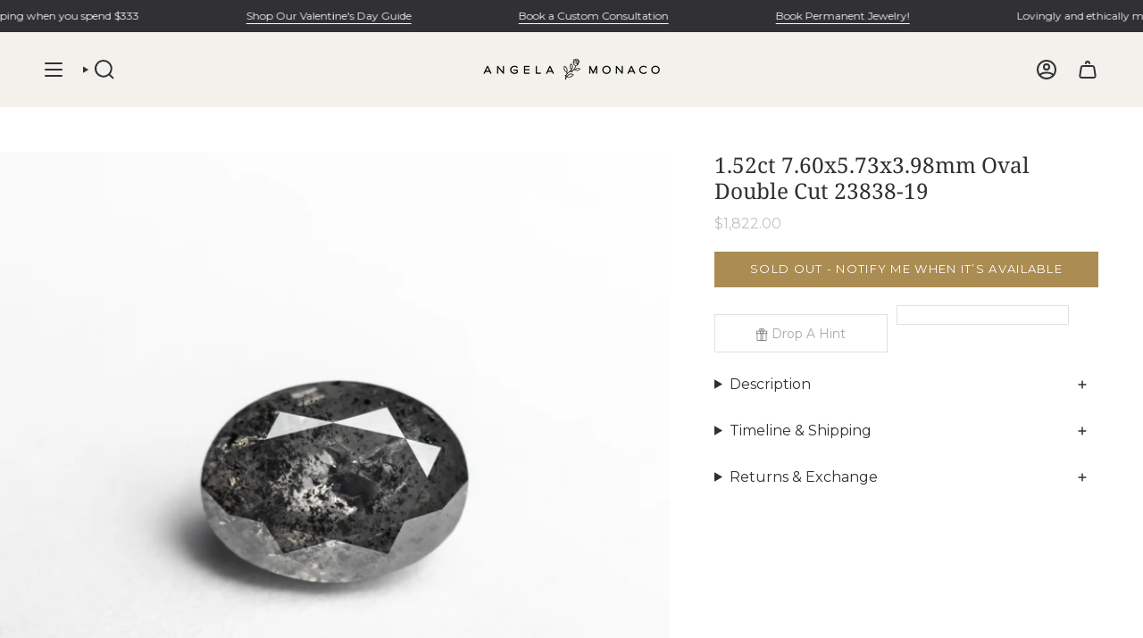

--- FILE ---
content_type: text/html; charset=utf-8
request_url: https://angelamonacojewelry.com/products/23838-19-1-52ct-7-60x5-73x3-98mm-oval-double-cut
body_size: 71322
content:
<!doctype html>
<html class="no-js no-touch supports-no-cookies" lang="en">
  <head>
    <meta charset="UTF-8">
    <meta http-equiv="X-UA-Compatible" content="IE=edge">
    <meta name="viewport" content="width=device-width, initial-scale=1.0">
    <meta name="theme-color" content="#ab8c52">
    <link rel="canonical" href="https://angelamonacojewelry.com/products/23838-19-1-52ct-7-60x5-73x3-98mm-oval-double-cut">
    <!-- ======================= Broadcast Theme V5.8.0 ========================= -->

    <link href="//angelamonacojewelry.com/cdn/shop/t/61/assets/theme.css?v=50911737455421868351764001908" as="style" rel="preload">
    <link href="//angelamonacojewelry.com/cdn/shop/t/61/assets/custom.css?v=164599106189678526341763717641" as="style" rel="preload">
    <link href="//angelamonacojewelry.com/cdn/shop/t/61/assets/vendor.js?v=37228463622838409191722941177" as="script" rel="preload">
    <link href="//angelamonacojewelry.com/cdn/shop/t/61/assets/theme.js?v=109515255428030489281763720475" as="script" rel="preload">

      <link rel="icon" type="image/png" href="//angelamonacojewelry.com/cdn/shop/files/AMJ-logo-2021-black_monogram_gold_7e2c3a51-5288-4ef7-99ed-d03d9ed7909e.png?crop=center&height=32&v=1641407214&width=32">
    

    <!-- Title and description ================================================ -->
    
    <title>
    
    1.52ct 7.60x5.73x3.98mm Oval Double Cut 23838-19
    
    
    
      &ndash; AngelaMonacojewelry
    
  </title>

    
      <meta name="description" content="Natural Diamond Salt and Pepper Oval Double Cut Download pictures and videos">
    

    <meta property="og:site_name" content="AngelaMonacojewelry">
<meta property="og:url" content="https://angelamonacojewelry.com/products/23838-19-1-52ct-7-60x5-73x3-98mm-oval-double-cut">
<meta property="og:title" content="1.52ct 7.60x5.73x3.98mm Oval Double Cut 23838-19">
<meta property="og:type" content="product">
<meta property="og:description" content="Natural Diamond Salt and Pepper Oval Double Cut Download pictures and videos"><meta property="og:image" content="http://angelamonacojewelry.com/cdn/shop/files/23838-191.52ct7.60x5.73x3.98mmOvalDoubleCut1_4da51b95-b373-4181-86cd-7b8d9178b4b6.jpg?v=1701704821">
  <meta property="og:image:secure_url" content="https://angelamonacojewelry.com/cdn/shop/files/23838-191.52ct7.60x5.73x3.98mmOvalDoubleCut1_4da51b95-b373-4181-86cd-7b8d9178b4b6.jpg?v=1701704821">
  <meta property="og:image:width" content="2975">
  <meta property="og:image:height" content="2975"><meta property="og:price:amount" content="1,822.00">
  <meta property="og:price:currency" content="USD"><meta name="twitter:card" content="summary_large_image">
<meta name="twitter:title" content="1.52ct 7.60x5.73x3.98mm Oval Double Cut 23838-19">
<meta name="twitter:description" content="Natural Diamond Salt and Pepper Oval Double Cut Download pictures and videos">

    <!-- CSS ================================================================== -->
    <style data-shopify>
@font-face {
  font-family: "Noto Serif";
  font-weight: 400;
  font-style: normal;
  font-display: swap;
  src: url("//angelamonacojewelry.com/cdn/fonts/noto_serif/notoserif_n4.157efcc933874b41c43d5a6a81253eedd9845384.woff2") format("woff2"),
       url("//angelamonacojewelry.com/cdn/fonts/noto_serif/notoserif_n4.e95a8b0e448c8154cafc9526753c78ba0f8e894e.woff") format("woff");
}

      @font-face {
  font-family: Montserrat;
  font-weight: 400;
  font-style: normal;
  font-display: swap;
  src: url("//angelamonacojewelry.com/cdn/fonts/montserrat/montserrat_n4.81949fa0ac9fd2021e16436151e8eaa539321637.woff2") format("woff2"),
       url("//angelamonacojewelry.com/cdn/fonts/montserrat/montserrat_n4.a6c632ca7b62da89c3594789ba828388aac693fe.woff") format("woff");
}

      @font-face {
  font-family: Montserrat;
  font-weight: 400;
  font-style: normal;
  font-display: swap;
  src: url("//angelamonacojewelry.com/cdn/fonts/montserrat/montserrat_n4.81949fa0ac9fd2021e16436151e8eaa539321637.woff2") format("woff2"),
       url("//angelamonacojewelry.com/cdn/fonts/montserrat/montserrat_n4.a6c632ca7b62da89c3594789ba828388aac693fe.woff") format("woff");
}


      
        @font-face {
  font-family: "Noto Serif";
  font-weight: 500;
  font-style: normal;
  font-display: swap;
  src: url("//angelamonacojewelry.com/cdn/fonts/noto_serif/notoserif_n5.4cd5f2662ddedf78ceb0d745021da270e51de873.woff2") format("woff2"),
       url("//angelamonacojewelry.com/cdn/fonts/noto_serif/notoserif_n5.faaf20cb52498f07a5f8e456165a6355ab453966.woff") format("woff");
}

      

      
        @font-face {
  font-family: Montserrat;
  font-weight: 500;
  font-style: normal;
  font-display: swap;
  src: url("//angelamonacojewelry.com/cdn/fonts/montserrat/montserrat_n5.07ef3781d9c78c8b93c98419da7ad4fbeebb6635.woff2") format("woff2"),
       url("//angelamonacojewelry.com/cdn/fonts/montserrat/montserrat_n5.adf9b4bd8b0e4f55a0b203cdd84512667e0d5e4d.woff") format("woff");
}

      

      
      

      
        @font-face {
  font-family: Montserrat;
  font-weight: 400;
  font-style: italic;
  font-display: swap;
  src: url("//angelamonacojewelry.com/cdn/fonts/montserrat/montserrat_i4.5a4ea298b4789e064f62a29aafc18d41f09ae59b.woff2") format("woff2"),
       url("//angelamonacojewelry.com/cdn/fonts/montserrat/montserrat_i4.072b5869c5e0ed5b9d2021e4c2af132e16681ad2.woff") format("woff");
}

      

      
        @font-face {
  font-family: Montserrat;
  font-weight: 500;
  font-style: italic;
  font-display: swap;
  src: url("//angelamonacojewelry.com/cdn/fonts/montserrat/montserrat_i5.d3a783eb0cc26f2fda1e99d1dfec3ebaea1dc164.woff2") format("woff2"),
       url("//angelamonacojewelry.com/cdn/fonts/montserrat/montserrat_i5.76d414ea3d56bb79ef992a9c62dce2e9063bc062.woff") format("woff");
}

      
    </style>

    
<style data-shopify>

:root {--scrollbar-width: 0px;





--COLOR-VIDEO-BG: #f2f2f2;
--COLOR-BG-BRIGHTER: #f2f2f2;--COLOR-BG: #ffffff;--COLOR-BG-ALPHA-25: rgba(255, 255, 255, 0.25);
--COLOR-BG-TRANSPARENT: rgba(255, 255, 255, 0);
--COLOR-BG-SECONDARY: #ffffff;
--COLOR-BG-SECONDARY-LIGHTEN: #ffffff;
--COLOR-BG-RGB: 255, 255, 255;

--COLOR-TEXT-DARK: #0b0a0d;
--COLOR-TEXT: #313034;
--COLOR-TEXT-LIGHT: #6f6e71;


/* === Opacity shades of grey ===*/
--COLOR-A5:  rgba(49, 48, 52, 0.05);
--COLOR-A10: rgba(49, 48, 52, 0.1);
--COLOR-A15: rgba(49, 48, 52, 0.15);
--COLOR-A20: rgba(49, 48, 52, 0.2);
--COLOR-A25: rgba(49, 48, 52, 0.25);
--COLOR-A30: rgba(49, 48, 52, 0.3);
--COLOR-A35: rgba(49, 48, 52, 0.35);
--COLOR-A40: rgba(49, 48, 52, 0.4);
--COLOR-A45: rgba(49, 48, 52, 0.45);
--COLOR-A50: rgba(49, 48, 52, 0.5);
--COLOR-A55: rgba(49, 48, 52, 0.55);
--COLOR-A60: rgba(49, 48, 52, 0.6);
--COLOR-A65: rgba(49, 48, 52, 0.65);
--COLOR-A70: rgba(49, 48, 52, 0.7);
--COLOR-A75: rgba(49, 48, 52, 0.75);
--COLOR-A80: rgba(49, 48, 52, 0.8);
--COLOR-A85: rgba(49, 48, 52, 0.85);
--COLOR-A90: rgba(49, 48, 52, 0.9);
--COLOR-A95: rgba(49, 48, 52, 0.95);

--COLOR-BORDER: rgb(255, 255, 255);
--COLOR-BORDER-LIGHT: #ffffff;
--COLOR-BORDER-HAIRLINE: #f7f7f7;
--COLOR-BORDER-DARK: #cccccc;/* === Bright color ===*/
--COLOR-PRIMARY: #ab8c52;
--COLOR-PRIMARY-HOVER: #806430;
--COLOR-PRIMARY-FADE: rgba(171, 140, 82, 0.05);
--COLOR-PRIMARY-FADE-HOVER: rgba(171, 140, 82, 0.1);
--COLOR-PRIMARY-LIGHT: #e8d4ae;--COLOR-PRIMARY-OPPOSITE: #ffffff;



/* === link Color ===*/
--COLOR-LINK: #313034;
--COLOR-LINK-HOVER: rgba(49, 48, 52, 0.7);
--COLOR-LINK-FADE: rgba(49, 48, 52, 0.05);
--COLOR-LINK-FADE-HOVER: rgba(49, 48, 52, 0.1);--COLOR-LINK-OPPOSITE: #ffffff;


/* === Product grid sale tags ===*/
--COLOR-SALE-BG: #ab8c52;
--COLOR-SALE-TEXT: #252323;

/* === Product grid badges ===*/
--COLOR-BADGE-BG: #8e8676;
--COLOR-BADGE-TEXT: #313034;

/* === Product sale color ===*/
--COLOR-SALE: #d20000;

/* === Gray background on Product grid items ===*/--filter-bg: 1.0;/* === Helper colors for form error states ===*/
--COLOR-ERROR: #721C24;
--COLOR-ERROR-BG: #F8D7DA;
--COLOR-ERROR-BORDER: #F5C6CB;



  --RADIUS: 0px;
  --RADIUS-SELECT: 0px;

--COLOR-HEADER-BG: #f2f1ec;--COLOR-HEADER-BG-TRANSPARENT: rgba(242, 241, 236, 0);
--COLOR-HEADER-LINK: #313034;
--COLOR-HEADER-LINK-HOVER: rgba(49, 48, 52, 0.7);

--COLOR-MENU-BG: #f2f1ec;
--COLOR-MENU-LINK: #313034;
--COLOR-MENU-LINK-HOVER: rgba(49, 48, 52, 0.7);
--COLOR-SUBMENU-BG: #f2f1ec;
--COLOR-SUBMENU-LINK: #313034;
--COLOR-SUBMENU-LINK-HOVER: rgba(49, 48, 52, 0.7);
--COLOR-SUBMENU-TEXT-LIGHT: #6b6a6b;
--COLOR-MENU-TRANSPARENT: #ffffff;
--COLOR-MENU-TRANSPARENT-HOVER: rgba(255, 255, 255, 0.7);--COLOR-FOOTER-BG: #9e8d7b;
--COLOR-FOOTER-BG-HAIRLINE: #988572;
--COLOR-FOOTER-TEXT: #313034;
--COLOR-FOOTER-TEXT-A35: rgba(49, 48, 52, 0.35);
--COLOR-FOOTER-TEXT-A75: rgba(49, 48, 52, 0.75);
--COLOR-FOOTER-LINK: #313034;
--COLOR-FOOTER-LINK-HOVER: rgba(49, 48, 52, 0.7);
--COLOR-FOOTER-BORDER: #313034;

--TRANSPARENT: rgba(255, 255, 255, 0);

/* === Default overlay opacity ===*/
--overlay-opacity: 0;
--underlay-opacity: 1;
--underlay-bg: rgba(0,0,0,0.4);

/* === Custom Cursor ===*/
--ICON-ZOOM-IN: url( "//angelamonacojewelry.com/cdn/shop/t/61/assets/icon-zoom-in.svg?v=182473373117644429561722941179" );
--ICON-ZOOM-OUT: url( "//angelamonacojewelry.com/cdn/shop/t/61/assets/icon-zoom-out.svg?v=101497157853986683871722941178" );

/* === Custom Icons ===*/


  
  --ICON-ADD-BAG: url( "//angelamonacojewelry.com/cdn/shop/t/61/assets/icon-add-bag-bold.svg?v=153593870113319288171722941177" );
  --ICON-ADD-CART: url( "//angelamonacojewelry.com/cdn/shop/t/61/assets/icon-add-cart-bold.svg?v=118344279592785774811722941179" );
  --ICON-ARROW-LEFT: url( "//angelamonacojewelry.com/cdn/shop/t/61/assets/icon-arrow-left-bold.svg?v=110298602555889496271722941177" );
  --ICON-ARROW-RIGHT: url( "//angelamonacojewelry.com/cdn/shop/t/61/assets/icon-arrow-right-bold.svg?v=29796348604012140291722941179" );
  --ICON-SELECT: url("//angelamonacojewelry.com/cdn/shop/t/61/assets/icon-select-bold.svg?v=31261472038038585131722941179");


--PRODUCT-GRID-ASPECT-RATIO: 90.0%;

/* === Typography ===*/
--FONT-WEIGHT-BODY: 400;
--FONT-WEIGHT-BODY-BOLD: 500;

--FONT-STACK-BODY: Montserrat, sans-serif;
--FONT-STYLE-BODY: normal;
--FONT-STYLE-BODY-ITALIC: italic;
--FONT-ADJUST-BODY: 1.0;

--LETTER-SPACING-BODY: 0.0em;

--FONT-WEIGHT-HEADING: 400;
--FONT-WEIGHT-HEADING-BOLD: 500;

--FONT-UPPERCASE-HEADING: none;
--LETTER-SPACING-HEADING: 0.0em;

--FONT-STACK-HEADING: "Noto Serif", serif;
--FONT-STYLE-HEADING: normal;
--FONT-STYLE-HEADING-ITALIC: italic;
--FONT-ADJUST-HEADING: 0.9;

--FONT-WEIGHT-SUBHEADING: 400;
--FONT-WEIGHT-SUBHEADING-BOLD: 500;

--FONT-STACK-SUBHEADING: Montserrat, sans-serif;
--FONT-STYLE-SUBHEADING: normal;
--FONT-STYLE-SUBHEADING-ITALIC: italic;
--FONT-ADJUST-SUBHEADING: 0.9;

--FONT-UPPERCASE-SUBHEADING: uppercase;
--LETTER-SPACING-SUBHEADING: 0.0em;

--FONT-STACK-NAV: Montserrat, sans-serif;
--FONT-STYLE-NAV: normal;
--FONT-STYLE-NAV-ITALIC: italic;
--FONT-ADJUST-NAV: 0.8;

--FONT-WEIGHT-NAV: 400;
--FONT-WEIGHT-NAV-BOLD: 500;

--LETTER-SPACING-NAV: 0.0em;

--FONT-SIZE-BASE: 1.0rem;
--FONT-SIZE-BASE-PERCENT: 1.0;

/* === Parallax ===*/
--PARALLAX-STRENGTH-MIN: 120.0%;
--PARALLAX-STRENGTH-MAX: 130.0%;--COLUMNS: 4;
--COLUMNS-MEDIUM: 3;
--COLUMNS-SMALL: 2;
--COLUMNS-MOBILE: 1;--LAYOUT-OUTER: 50px;
  --LAYOUT-GUTTER: 32px;
  --LAYOUT-OUTER-MEDIUM: 30px;
  --LAYOUT-GUTTER-MEDIUM: 22px;
  --LAYOUT-OUTER-SMALL: 16px;
  --LAYOUT-GUTTER-SMALL: 16px;--base-animation-delay: 0ms;
--line-height-normal: 1.375; /* Equals to line-height: normal; */--SIDEBAR-WIDTH: 288px;
  --SIDEBAR-WIDTH-MEDIUM: 258px;--DRAWER-WIDTH: 550px;--ICON-STROKE-WIDTH: 2px;/* === Button General ===*/
--BTN-FONT-STACK: Montserrat, sans-serif;
--BTN-FONT-WEIGHT: 400;
--BTN-FONT-STYLE: normal;
--BTN-FONT-SIZE: 13px;

--BTN-LETTER-SPACING: 0.1em;
--BTN-UPPERCASE: uppercase;
--BTN-TEXT-ARROW-OFFSET: -1px;

/* === Button Primary ===*/
--BTN-PRIMARY-BORDER-COLOR: #AB8C52;
--BTN-PRIMARY-BG-COLOR: #AB8C52;
--BTN-PRIMARY-TEXT-COLOR: #fff;


  --BTN-PRIMARY-BG-COLOR-BRIGHTER: #9a7e4a;


/* === Button Secondary ===*/
--BTN-SECONDARY-BORDER-COLOR: #8191A4;
--BTN-SECONDARY-BG-COLOR: #8191A4;
--BTN-SECONDARY-TEXT-COLOR: #212121;


  --BTN-SECONDARY-BG-COLOR-BRIGHTER: #728499;


/* === Button White ===*/
--TEXT-BTN-BORDER-WHITE: #fff;
--TEXT-BTN-BG-WHITE: #fff;
--TEXT-BTN-WHITE: #000;
--TEXT-BTN-BG-WHITE-BRIGHTER: #f2f2f2;

/* === Button Black ===*/
--TEXT-BTN-BG-BLACK: #000;
--TEXT-BTN-BORDER-BLACK: #000;
--TEXT-BTN-BLACK: #fff;
--TEXT-BTN-BG-BLACK-BRIGHTER: #1a1a1a;

/* === Default Cart Gradient ===*/

--FREE-SHIPPING-GRADIENT: linear-gradient(to right, var(--COLOR-PRIMARY-LIGHT) 0%, var(--COLOR-PRIMARY) 100%);

/* === Swatch Size ===*/
--swatch-size-filters: calc(1.15rem * var(--FONT-ADJUST-BODY));
--swatch-size-product: calc(2.2rem * var(--FONT-ADJUST-BODY));
}

/* === Backdrop ===*/
::backdrop {
  --underlay-opacity: 1;
  --underlay-bg: rgba(0,0,0,0.4);
}
</style>


    <link href="//angelamonacojewelry.com/cdn/shop/t/61/assets/theme.css?v=50911737455421868351764001908" rel="stylesheet" type="text/css" media="all" />
    <link href="//angelamonacojewelry.com/cdn/shop/t/61/assets/custom.css?v=164599106189678526341763717641" rel="stylesheet" type="text/css" media="all" />
<link href="//angelamonacojewelry.com/cdn/shop/t/61/assets/swatches.css?v=157844926215047500451722941178" as="style" rel="preload">
      <link href="//angelamonacojewelry.com/cdn/shop/t/61/assets/swatches.css?v=157844926215047500451722941178" rel="stylesheet" type="text/css" media="all" />
<style data-shopify>.swatches {
    --sterling-silver: #aaa9ad;--yellow-gold: #d4b037;--yellow-gold: #d4b037;--yellow-gold: #d4b037;--14k-yellow-gold: #d4b037;--14k-yellow-gold: #d4b037;--14k-yellow-gold: #d4b037;--gold: #d4b037;--gold: #d4b037;--gold: #d4b037;--14k-gold: #d4b037;--14k-gold: #d4b037;--14k-gold: #d4b037;--white-gold: #D6D5D7;--white-gold: #D6D5D7;--white-gold: #D6D5D7;--14k-white-gold: #D6D5D7;--14k-white-gold: #D6D5D7;--14k-white-gold: #D6D5D7;--rose-gold: #FFC0CB;--rose-gold: #FFC0CB;--rose-gold: #FFC0CB;--14k-rose-gold: #FFC0CB;--14k-rose-gold: #FFC0CB;--14k-rose-gold: #FFC0CB;--rose-gold-vermeil: #FADADE;--rose-gold-vermeil: #FADADE;--rose-gold-vermeil: #FADADE;--14k-rose-gold-vermeil: #FADADE;--14k-rose-gold-vermeil: #FADADE;--14k-rose-gold-vermeil: #FADADE;--yellow-gold-vermeil: #F6DA74;--yellow-gold-vermeil: #F6DA74;--yellow-gold-vermeil: #F6DA74;--14k-yellow-gold-vermeil: #F6DA74;--14k-yellow-gold-vermeil: #F6DA74;--14k-yellow-gold-vermeil: #F6DA74;--silver: #AAA9AD;--silver: #AAA9AD;--silver: #AAA9AD;--14k-silver: #AAA9AD;--14k-silver: #AAA9AD;--14k-silver: #AAA9AD;--sterling-silver: #AAA9AD;--sterling-silver: #AAA9AD;--sterling-silver: #AAA9AD;--14k-sterling-silver: #AAA9AD;--14k-sterling-silver: #AAA9AD;--14k-sterling-silver: #AAA9AD;--oxidized-silver: #797b80;--oxidized-silver: #797b80;--oxidized-silver: #797b80;--blank: url(//angelamonacojewelry.com/cdn/shop/files/blank_small.png?v=318406);
  }</style>
<script>
    if (window.navigator.userAgent.indexOf('MSIE ') > 0 || window.navigator.userAgent.indexOf('Trident/') > 0) {
      document.documentElement.className = document.documentElement.className + ' ie';

      var scripts = document.getElementsByTagName('script')[0];
      var polyfill = document.createElement("script");
      polyfill.defer = true;
      polyfill.src = "//angelamonacojewelry.com/cdn/shop/t/61/assets/ie11.js?v=144489047535103983231722941178";

      scripts.parentNode.insertBefore(polyfill, scripts);
    } else {
      document.documentElement.className = document.documentElement.className.replace('no-js', 'js');
    }

    document.documentElement.style.setProperty('--scrollbar-width', `${getScrollbarWidth()}px`);

    function getScrollbarWidth() {
      // Creating invisible container
      const outer = document.createElement('div');
      outer.style.visibility = 'hidden';
      outer.style.overflow = 'scroll'; // forcing scrollbar to appear
      outer.style.msOverflowStyle = 'scrollbar'; // needed for WinJS apps
      document.documentElement.appendChild(outer);

      // Creating inner element and placing it in the container
      const inner = document.createElement('div');
      outer.appendChild(inner);

      // Calculating difference between container's full width and the child width
      const scrollbarWidth = outer.offsetWidth - inner.offsetWidth;

      // Removing temporary elements from the DOM
      outer.parentNode.removeChild(outer);

      return scrollbarWidth;
    }

    let root = '/';
    if (root[root.length - 1] !== '/') {
      root = root + '/';
    }

    window.theme = {
      routes: {
        root: root,
        cart_url: '/cart',
        cart_add_url: '/cart/add',
        cart_change_url: '/cart/change',
        product_recommendations_url: '/recommendations/products',
        predictive_search_url: '/search/suggest',
        addresses_url: '/account/addresses'
      },
      assets: {
        photoswipe: '//angelamonacojewelry.com/cdn/shop/t/61/assets/photoswipe.js?v=162613001030112971491722941177',
        smoothscroll: '//angelamonacojewelry.com/cdn/shop/t/61/assets/smoothscroll.js?v=37906625415260927261722941177',
      },
      strings: {
        addToCart: "Add to cart",
        cartAcceptanceError: "You must accept our terms and conditions.",
        soldOut: "Sold Out",
        from: "From",
        preOrder: "Pre-order",
        sale: "Sale",
        subscription: "Subscription",
        unavailable: "Unavailable",
        unitPrice: "Unit price",
        unitPriceSeparator: "per",
        shippingCalcSubmitButton: "Calculate shipping",
        shippingCalcSubmitButtonDisabled: "Calculating...",
        selectValue: "Select value",
        selectColor: "Select color",
        oneColor: "color",
        otherColor: "colors",
        upsellAddToCart: "Add",
        free: "Free",
        swatchesColor: "Color, Colour",
        sku: "SKU",
      },
      settings: {
        cartType: "drawer",
        customerLoggedIn: null ? true : false,
        enableQuickAdd: true,
        enableAnimations: false,
        variantOnSale: true,
        collectionSwatchStyle: "limited",
        swatchesType: "theme"
      },
      sliderArrows: {
        prev: '<button type="button" class="slider__button slider__button--prev" data-button-arrow data-button-prev>' + "Previous" + '</button>',
        next: '<button type="button" class="slider__button slider__button--next" data-button-arrow data-button-next>' + "Next" + '</button>',
      },
      moneyFormat: false ? "${{amount}} USD" : "${{amount}}",
      moneyWithoutCurrencyFormat: "${{amount}}",
      moneyWithCurrencyFormat: "${{amount}} USD",
      subtotal: 0,
      info: {
        name: 'broadcast'
      },
      version: '5.8.0'
    };

    let windowInnerHeight = window.innerHeight;
    document.documentElement.style.setProperty('--full-height', `${windowInnerHeight}px`);
    document.documentElement.style.setProperty('--three-quarters', `${windowInnerHeight * 0.75}px`);
    document.documentElement.style.setProperty('--two-thirds', `${windowInnerHeight * 0.66}px`);
    document.documentElement.style.setProperty('--one-half', `${windowInnerHeight * 0.5}px`);
    document.documentElement.style.setProperty('--one-third', `${windowInnerHeight * 0.33}px`);
    document.documentElement.style.setProperty('--one-fifth', `${windowInnerHeight * 0.2}px`);
    </script>

    

    <!-- Theme Javascript ============================================================== -->
    <script src="//angelamonacojewelry.com/cdn/shop/t/61/assets/vendor.js?v=37228463622838409191722941177" defer="defer"></script>
    <script src="//angelamonacojewelry.com/cdn/shop/t/61/assets/theme.js?v=109515255428030489281763720475" defer="defer"></script><!-- Shopify app scripts =========================================================== -->

    <script>
  const boostSDAssetFileURL = "\/\/angelamonacojewelry.com\/cdn\/shop\/t\/61\/assets\/boost_sd_assets_file_url.gif?v=318406";
  window.boostSDAssetFileURL = boostSDAssetFileURL;

  if (window.boostSDAppConfig) {
    window.boostSDAppConfig.generalSettings.custom_js_asset_url = "//angelamonacojewelry.com/cdn/shop/t/61/assets/boost-sd-custom.js?v=160962118398746674481722941179";
    window.boostSDAppConfig.generalSettings.custom_css_asset_url = "//angelamonacojewelry.com/cdn/shop/t/61/assets/boost-sd-custom.css?v=72809539502277619291722941178";
  }

  
</script>

     <!-- Gem_Page_Header_Script -->
    <!-- "snippets/gem-app-header-scripts.liquid" was not rendered, the associated app was uninstalled -->
    <!-- End_Gem_Page_Header_Script -->
    <script>window.performance && window.performance.mark && window.performance.mark('shopify.content_for_header.start');</script><meta name="google-site-verification" content="zYADHbafq-FKwMRh5r5htq9npEo5HbJRGzAek4NpFk0">
<meta name="facebook-domain-verification" content="vy2hkloenw8ppdknfvv2g19uck9zbj">
<meta id="shopify-digital-wallet" name="shopify-digital-wallet" content="/23757077/digital_wallets/dialog">
<meta name="shopify-checkout-api-token" content="b666a707ce26dbbca442e9e852a4a68d">
<meta id="in-context-paypal-metadata" data-shop-id="23757077" data-venmo-supported="false" data-environment="production" data-locale="en_US" data-paypal-v4="true" data-currency="USD">
<link rel="alternate" type="application/json+oembed" href="https://angelamonacojewelry.com/products/23838-19-1-52ct-7-60x5-73x3-98mm-oval-double-cut.oembed">
<script async="async" src="/checkouts/internal/preloads.js?locale=en-US"></script>
<link rel="preconnect" href="https://shop.app" crossorigin="anonymous">
<script async="async" src="https://shop.app/checkouts/internal/preloads.js?locale=en-US&shop_id=23757077" crossorigin="anonymous"></script>
<script id="apple-pay-shop-capabilities" type="application/json">{"shopId":23757077,"countryCode":"US","currencyCode":"USD","merchantCapabilities":["supports3DS"],"merchantId":"gid:\/\/shopify\/Shop\/23757077","merchantName":"AngelaMonacojewelry","requiredBillingContactFields":["postalAddress","email","phone"],"requiredShippingContactFields":["postalAddress","email","phone"],"shippingType":"shipping","supportedNetworks":["visa","masterCard","amex","discover","elo","jcb"],"total":{"type":"pending","label":"AngelaMonacojewelry","amount":"1.00"},"shopifyPaymentsEnabled":true,"supportsSubscriptions":true}</script>
<script id="shopify-features" type="application/json">{"accessToken":"b666a707ce26dbbca442e9e852a4a68d","betas":["rich-media-storefront-analytics"],"domain":"angelamonacojewelry.com","predictiveSearch":true,"shopId":23757077,"locale":"en"}</script>
<script>var Shopify = Shopify || {};
Shopify.shop = "angelamonacojewelry.myshopify.com";
Shopify.locale = "en";
Shopify.currency = {"active":"USD","rate":"1.0"};
Shopify.country = "US";
Shopify.theme = {"name":"Angela Updates custom Page 6\/5\/25","id":144046686453,"schema_name":"Broadcast","schema_version":"5.8.0","theme_store_id":null,"role":"main"};
Shopify.theme.handle = "null";
Shopify.theme.style = {"id":null,"handle":null};
Shopify.cdnHost = "angelamonacojewelry.com/cdn";
Shopify.routes = Shopify.routes || {};
Shopify.routes.root = "/";</script>
<script type="module">!function(o){(o.Shopify=o.Shopify||{}).modules=!0}(window);</script>
<script>!function(o){function n(){var o=[];function n(){o.push(Array.prototype.slice.apply(arguments))}return n.q=o,n}var t=o.Shopify=o.Shopify||{};t.loadFeatures=n(),t.autoloadFeatures=n()}(window);</script>
<script>
  window.ShopifyPay = window.ShopifyPay || {};
  window.ShopifyPay.apiHost = "shop.app\/pay";
  window.ShopifyPay.redirectState = null;
</script>
<script id="shop-js-analytics" type="application/json">{"pageType":"product"}</script>
<script defer="defer" async type="module" src="//angelamonacojewelry.com/cdn/shopifycloud/shop-js/modules/v2/client.init-shop-cart-sync_BApSsMSl.en.esm.js"></script>
<script defer="defer" async type="module" src="//angelamonacojewelry.com/cdn/shopifycloud/shop-js/modules/v2/chunk.common_CBoos6YZ.esm.js"></script>
<script type="module">
  await import("//angelamonacojewelry.com/cdn/shopifycloud/shop-js/modules/v2/client.init-shop-cart-sync_BApSsMSl.en.esm.js");
await import("//angelamonacojewelry.com/cdn/shopifycloud/shop-js/modules/v2/chunk.common_CBoos6YZ.esm.js");

  window.Shopify.SignInWithShop?.initShopCartSync?.({"fedCMEnabled":true,"windoidEnabled":true});

</script>
<script defer="defer" async type="module" src="//angelamonacojewelry.com/cdn/shopifycloud/shop-js/modules/v2/client.payment-terms_BHOWV7U_.en.esm.js"></script>
<script defer="defer" async type="module" src="//angelamonacojewelry.com/cdn/shopifycloud/shop-js/modules/v2/chunk.common_CBoos6YZ.esm.js"></script>
<script defer="defer" async type="module" src="//angelamonacojewelry.com/cdn/shopifycloud/shop-js/modules/v2/chunk.modal_Bu1hFZFC.esm.js"></script>
<script type="module">
  await import("//angelamonacojewelry.com/cdn/shopifycloud/shop-js/modules/v2/client.payment-terms_BHOWV7U_.en.esm.js");
await import("//angelamonacojewelry.com/cdn/shopifycloud/shop-js/modules/v2/chunk.common_CBoos6YZ.esm.js");
await import("//angelamonacojewelry.com/cdn/shopifycloud/shop-js/modules/v2/chunk.modal_Bu1hFZFC.esm.js");

  
</script>
<script>
  window.Shopify = window.Shopify || {};
  if (!window.Shopify.featureAssets) window.Shopify.featureAssets = {};
  window.Shopify.featureAssets['shop-js'] = {"shop-cart-sync":["modules/v2/client.shop-cart-sync_DJczDl9f.en.esm.js","modules/v2/chunk.common_CBoos6YZ.esm.js"],"init-fed-cm":["modules/v2/client.init-fed-cm_BzwGC0Wi.en.esm.js","modules/v2/chunk.common_CBoos6YZ.esm.js"],"init-windoid":["modules/v2/client.init-windoid_BS26ThXS.en.esm.js","modules/v2/chunk.common_CBoos6YZ.esm.js"],"shop-cash-offers":["modules/v2/client.shop-cash-offers_DthCPNIO.en.esm.js","modules/v2/chunk.common_CBoos6YZ.esm.js","modules/v2/chunk.modal_Bu1hFZFC.esm.js"],"shop-button":["modules/v2/client.shop-button_D_JX508o.en.esm.js","modules/v2/chunk.common_CBoos6YZ.esm.js"],"init-shop-email-lookup-coordinator":["modules/v2/client.init-shop-email-lookup-coordinator_DFwWcvrS.en.esm.js","modules/v2/chunk.common_CBoos6YZ.esm.js"],"shop-toast-manager":["modules/v2/client.shop-toast-manager_tEhgP2F9.en.esm.js","modules/v2/chunk.common_CBoos6YZ.esm.js"],"shop-login-button":["modules/v2/client.shop-login-button_DwLgFT0K.en.esm.js","modules/v2/chunk.common_CBoos6YZ.esm.js","modules/v2/chunk.modal_Bu1hFZFC.esm.js"],"avatar":["modules/v2/client.avatar_BTnouDA3.en.esm.js"],"init-shop-cart-sync":["modules/v2/client.init-shop-cart-sync_BApSsMSl.en.esm.js","modules/v2/chunk.common_CBoos6YZ.esm.js"],"pay-button":["modules/v2/client.pay-button_BuNmcIr_.en.esm.js","modules/v2/chunk.common_CBoos6YZ.esm.js"],"init-shop-for-new-customer-accounts":["modules/v2/client.init-shop-for-new-customer-accounts_DrjXSI53.en.esm.js","modules/v2/client.shop-login-button_DwLgFT0K.en.esm.js","modules/v2/chunk.common_CBoos6YZ.esm.js","modules/v2/chunk.modal_Bu1hFZFC.esm.js"],"init-customer-accounts-sign-up":["modules/v2/client.init-customer-accounts-sign-up_TlVCiykN.en.esm.js","modules/v2/client.shop-login-button_DwLgFT0K.en.esm.js","modules/v2/chunk.common_CBoos6YZ.esm.js","modules/v2/chunk.modal_Bu1hFZFC.esm.js"],"shop-follow-button":["modules/v2/client.shop-follow-button_C5D3XtBb.en.esm.js","modules/v2/chunk.common_CBoos6YZ.esm.js","modules/v2/chunk.modal_Bu1hFZFC.esm.js"],"checkout-modal":["modules/v2/client.checkout-modal_8TC_1FUY.en.esm.js","modules/v2/chunk.common_CBoos6YZ.esm.js","modules/v2/chunk.modal_Bu1hFZFC.esm.js"],"init-customer-accounts":["modules/v2/client.init-customer-accounts_C0Oh2ljF.en.esm.js","modules/v2/client.shop-login-button_DwLgFT0K.en.esm.js","modules/v2/chunk.common_CBoos6YZ.esm.js","modules/v2/chunk.modal_Bu1hFZFC.esm.js"],"lead-capture":["modules/v2/client.lead-capture_Cq0gfm7I.en.esm.js","modules/v2/chunk.common_CBoos6YZ.esm.js","modules/v2/chunk.modal_Bu1hFZFC.esm.js"],"shop-login":["modules/v2/client.shop-login_BmtnoEUo.en.esm.js","modules/v2/chunk.common_CBoos6YZ.esm.js","modules/v2/chunk.modal_Bu1hFZFC.esm.js"],"payment-terms":["modules/v2/client.payment-terms_BHOWV7U_.en.esm.js","modules/v2/chunk.common_CBoos6YZ.esm.js","modules/v2/chunk.modal_Bu1hFZFC.esm.js"]};
</script>
<script>(function() {
  var isLoaded = false;
  function asyncLoad() {
    if (isLoaded) return;
    isLoaded = true;
    var urls = ["https:\/\/loox.io\/widget\/4yWRCz5RjK\/loox.1612311677103.js?shop=angelamonacojewelry.myshopify.com","\/\/cdn.shopify.com\/s\/files\/1\/0875\/2064\/files\/easyvideo-2.0.0.js?shop=angelamonacojewelry.myshopify.com","https:\/\/drop-a-hint.fly.dev\/script.js?shop=angelamonacojewelry.myshopify.com","https:\/\/cdn.attn.tv\/angelamonacojewelry\/dtag.js?shop=angelamonacojewelry.myshopify.com","https:\/\/jsappcdn.hikeorders.com\/main\/assets\/js\/hko-accessibility.min.js?widgetId=YBbsZ7Y2mOHX\u0026shop=angelamonacojewelry.myshopify.com","https:\/\/d33a6lvgbd0fej.cloudfront.net\/script_tag\/secomapp.scripttag.js?shop=angelamonacojewelry.myshopify.com"];
    for (var i = 0; i < urls.length; i++) {
      var s = document.createElement('script');
      s.type = 'text/javascript';
      s.async = true;
      s.src = urls[i];
      var x = document.getElementsByTagName('script')[0];
      x.parentNode.insertBefore(s, x);
    }
  };
  if(window.attachEvent) {
    window.attachEvent('onload', asyncLoad);
  } else {
    window.addEventListener('load', asyncLoad, false);
  }
})();</script>
<script id="__st">var __st={"a":23757077,"offset":-18000,"reqid":"c3566a69-1e87-4c1f-85d2-421eac8fe960-1768910349","pageurl":"angelamonacojewelry.com\/products\/23838-19-1-52ct-7-60x5-73x3-98mm-oval-double-cut","u":"7b9e3d19ed5f","p":"product","rtyp":"product","rid":8197088084213};</script>
<script>window.ShopifyPaypalV4VisibilityTracking = true;</script>
<script id="captcha-bootstrap">!function(){'use strict';const t='contact',e='account',n='new_comment',o=[[t,t],['blogs',n],['comments',n],[t,'customer']],c=[[e,'customer_login'],[e,'guest_login'],[e,'recover_customer_password'],[e,'create_customer']],r=t=>t.map((([t,e])=>`form[action*='/${t}']:not([data-nocaptcha='true']) input[name='form_type'][value='${e}']`)).join(','),a=t=>()=>t?[...document.querySelectorAll(t)].map((t=>t.form)):[];function s(){const t=[...o],e=r(t);return a(e)}const i='password',u='form_key',d=['recaptcha-v3-token','g-recaptcha-response','h-captcha-response',i],f=()=>{try{return window.sessionStorage}catch{return}},m='__shopify_v',_=t=>t.elements[u];function p(t,e,n=!1){try{const o=window.sessionStorage,c=JSON.parse(o.getItem(e)),{data:r}=function(t){const{data:e,action:n}=t;return t[m]||n?{data:e,action:n}:{data:t,action:n}}(c);for(const[e,n]of Object.entries(r))t.elements[e]&&(t.elements[e].value=n);n&&o.removeItem(e)}catch(o){console.error('form repopulation failed',{error:o})}}const l='form_type',E='cptcha';function T(t){t.dataset[E]=!0}const w=window,h=w.document,L='Shopify',v='ce_forms',y='captcha';let A=!1;((t,e)=>{const n=(g='f06e6c50-85a8-45c8-87d0-21a2b65856fe',I='https://cdn.shopify.com/shopifycloud/storefront-forms-hcaptcha/ce_storefront_forms_captcha_hcaptcha.v1.5.2.iife.js',D={infoText:'Protected by hCaptcha',privacyText:'Privacy',termsText:'Terms'},(t,e,n)=>{const o=w[L][v],c=o.bindForm;if(c)return c(t,g,e,D).then(n);var r;o.q.push([[t,g,e,D],n]),r=I,A||(h.body.append(Object.assign(h.createElement('script'),{id:'captcha-provider',async:!0,src:r})),A=!0)});var g,I,D;w[L]=w[L]||{},w[L][v]=w[L][v]||{},w[L][v].q=[],w[L][y]=w[L][y]||{},w[L][y].protect=function(t,e){n(t,void 0,e),T(t)},Object.freeze(w[L][y]),function(t,e,n,w,h,L){const[v,y,A,g]=function(t,e,n){const i=e?o:[],u=t?c:[],d=[...i,...u],f=r(d),m=r(i),_=r(d.filter((([t,e])=>n.includes(e))));return[a(f),a(m),a(_),s()]}(w,h,L),I=t=>{const e=t.target;return e instanceof HTMLFormElement?e:e&&e.form},D=t=>v().includes(t);t.addEventListener('submit',(t=>{const e=I(t);if(!e)return;const n=D(e)&&!e.dataset.hcaptchaBound&&!e.dataset.recaptchaBound,o=_(e),c=g().includes(e)&&(!o||!o.value);(n||c)&&t.preventDefault(),c&&!n&&(function(t){try{if(!f())return;!function(t){const e=f();if(!e)return;const n=_(t);if(!n)return;const o=n.value;o&&e.removeItem(o)}(t);const e=Array.from(Array(32),(()=>Math.random().toString(36)[2])).join('');!function(t,e){_(t)||t.append(Object.assign(document.createElement('input'),{type:'hidden',name:u})),t.elements[u].value=e}(t,e),function(t,e){const n=f();if(!n)return;const o=[...t.querySelectorAll(`input[type='${i}']`)].map((({name:t})=>t)),c=[...d,...o],r={};for(const[a,s]of new FormData(t).entries())c.includes(a)||(r[a]=s);n.setItem(e,JSON.stringify({[m]:1,action:t.action,data:r}))}(t,e)}catch(e){console.error('failed to persist form',e)}}(e),e.submit())}));const S=(t,e)=>{t&&!t.dataset[E]&&(n(t,e.some((e=>e===t))),T(t))};for(const o of['focusin','change'])t.addEventListener(o,(t=>{const e=I(t);D(e)&&S(e,y())}));const B=e.get('form_key'),M=e.get(l),P=B&&M;t.addEventListener('DOMContentLoaded',(()=>{const t=y();if(P)for(const e of t)e.elements[l].value===M&&p(e,B);[...new Set([...A(),...v().filter((t=>'true'===t.dataset.shopifyCaptcha))])].forEach((e=>S(e,t)))}))}(h,new URLSearchParams(w.location.search),n,t,e,['guest_login'])})(!0,!0)}();</script>
<script integrity="sha256-4kQ18oKyAcykRKYeNunJcIwy7WH5gtpwJnB7kiuLZ1E=" data-source-attribution="shopify.loadfeatures" defer="defer" src="//angelamonacojewelry.com/cdn/shopifycloud/storefront/assets/storefront/load_feature-a0a9edcb.js" crossorigin="anonymous"></script>
<script crossorigin="anonymous" defer="defer" src="//angelamonacojewelry.com/cdn/shopifycloud/storefront/assets/shopify_pay/storefront-65b4c6d7.js?v=20250812"></script>
<script data-source-attribution="shopify.dynamic_checkout.dynamic.init">var Shopify=Shopify||{};Shopify.PaymentButton=Shopify.PaymentButton||{isStorefrontPortableWallets:!0,init:function(){window.Shopify.PaymentButton.init=function(){};var t=document.createElement("script");t.src="https://angelamonacojewelry.com/cdn/shopifycloud/portable-wallets/latest/portable-wallets.en.js",t.type="module",document.head.appendChild(t)}};
</script>
<script data-source-attribution="shopify.dynamic_checkout.buyer_consent">
  function portableWalletsHideBuyerConsent(e){var t=document.getElementById("shopify-buyer-consent"),n=document.getElementById("shopify-subscription-policy-button");t&&n&&(t.classList.add("hidden"),t.setAttribute("aria-hidden","true"),n.removeEventListener("click",e))}function portableWalletsShowBuyerConsent(e){var t=document.getElementById("shopify-buyer-consent"),n=document.getElementById("shopify-subscription-policy-button");t&&n&&(t.classList.remove("hidden"),t.removeAttribute("aria-hidden"),n.addEventListener("click",e))}window.Shopify?.PaymentButton&&(window.Shopify.PaymentButton.hideBuyerConsent=portableWalletsHideBuyerConsent,window.Shopify.PaymentButton.showBuyerConsent=portableWalletsShowBuyerConsent);
</script>
<script data-source-attribution="shopify.dynamic_checkout.cart.bootstrap">document.addEventListener("DOMContentLoaded",(function(){function t(){return document.querySelector("shopify-accelerated-checkout-cart, shopify-accelerated-checkout")}if(t())Shopify.PaymentButton.init();else{new MutationObserver((function(e,n){t()&&(Shopify.PaymentButton.init(),n.disconnect())})).observe(document.body,{childList:!0,subtree:!0})}}));
</script>
<script id='scb4127' type='text/javascript' async='' src='https://angelamonacojewelry.com/cdn/shopifycloud/privacy-banner/storefront-banner.js'></script><link id="shopify-accelerated-checkout-styles" rel="stylesheet" media="screen" href="https://angelamonacojewelry.com/cdn/shopifycloud/portable-wallets/latest/accelerated-checkout-backwards-compat.css" crossorigin="anonymous">
<style id="shopify-accelerated-checkout-cart">
        #shopify-buyer-consent {
  margin-top: 1em;
  display: inline-block;
  width: 100%;
}

#shopify-buyer-consent.hidden {
  display: none;
}

#shopify-subscription-policy-button {
  background: none;
  border: none;
  padding: 0;
  text-decoration: underline;
  font-size: inherit;
  cursor: pointer;
}

#shopify-subscription-policy-button::before {
  box-shadow: none;
}

      </style>

<script>window.performance && window.performance.mark && window.performance.mark('shopify.content_for_header.end');</script>
    <!-- begin-boost-pfs-filter-css -->
    <link rel="preload stylesheet" href="//angelamonacojewelry.com/cdn/shop/t/61/assets/boost-pfs-instant-search.css?v=146474835330714392691722941178" as="style"><link href="//angelamonacojewelry.com/cdn/shop/t/61/assets/boost-pfs-custom.css?v=148438350350236055601733928310" rel="stylesheet" type="text/css" media="all" />
<style data-id="boost-pfs-style">
    .boost-pfs-filter-option-title-text {color: rgba(22,22,22,1);font-weight: 400;text-transform: capitalize;}

   .boost-pfs-filter-tree-v .boost-pfs-filter-option-title-text:before {border-top-color: rgba(22,22,22,1);}
    .boost-pfs-filter-tree-v .boost-pfs-filter-option.boost-pfs-filter-option-collapsed .boost-pfs-filter-option-title-text:before {border-bottom-color: rgba(22,22,22,1);}
    .boost-pfs-filter-tree-h .boost-pfs-filter-option-title-heading:before {border-right-color: rgba(22,22,22,1);
        border-bottom-color: rgba(22,22,22,1);}

    .boost-pfs-filter-refine-by .boost-pfs-filter-option-title h3 {}

    .boost-pfs-filter-option-content .boost-pfs-filter-option-item-list .boost-pfs-filter-option-item button,
    .boost-pfs-filter-option-content .boost-pfs-filter-option-item-list .boost-pfs-filter-option-item .boost-pfs-filter-button,
    .boost-pfs-filter-option-range-amount input,
    .boost-pfs-filter-tree-v .boost-pfs-filter-refine-by .boost-pfs-filter-refine-by-items .refine-by-item,
    .boost-pfs-filter-refine-by-wrapper-v .boost-pfs-filter-refine-by .boost-pfs-filter-refine-by-items .refine-by-item,
    .boost-pfs-filter-refine-by .boost-pfs-filter-option-title,
    .boost-pfs-filter-refine-by .boost-pfs-filter-refine-by-items .refine-by-item>a,
    .boost-pfs-filter-refine-by>span,
    .boost-pfs-filter-clear,
    .boost-pfs-filter-clear-all{}
    .boost-pfs-filter-tree-h .boost-pfs-filter-pc .boost-pfs-filter-refine-by-items .refine-by-item .boost-pfs-filter-clear .refine-by-type,
    .boost-pfs-filter-refine-by-wrapper-h .boost-pfs-filter-pc .boost-pfs-filter-refine-by-items .refine-by-item .boost-pfs-filter-clear .refine-by-type {}

    .boost-pfs-filter-option-multi-level-collections .boost-pfs-filter-option-multi-level-list .boost-pfs-filter-option-item .boost-pfs-filter-button-arrow .boost-pfs-arrow:before,
    .boost-pfs-filter-option-multi-level-tag .boost-pfs-filter-option-multi-level-list .boost-pfs-filter-option-item .boost-pfs-filter-button-arrow .boost-pfs-arrow:before {}

    .boost-pfs-filter-refine-by-wrapper-v .boost-pfs-filter-refine-by .boost-pfs-filter-refine-by-items .refine-by-item .boost-pfs-filter-clear:after,
    .boost-pfs-filter-refine-by-wrapper-v .boost-pfs-filter-refine-by .boost-pfs-filter-refine-by-items .refine-by-item .boost-pfs-filter-clear:before,
    .boost-pfs-filter-tree-v .boost-pfs-filter-refine-by .boost-pfs-filter-refine-by-items .refine-by-item .boost-pfs-filter-clear:after,
    .boost-pfs-filter-tree-v .boost-pfs-filter-refine-by .boost-pfs-filter-refine-by-items .refine-by-item .boost-pfs-filter-clear:before,
    .boost-pfs-filter-refine-by-wrapper-h .boost-pfs-filter-pc .boost-pfs-filter-refine-by-items .refine-by-item .boost-pfs-filter-clear:after,
    .boost-pfs-filter-refine-by-wrapper-h .boost-pfs-filter-pc .boost-pfs-filter-refine-by-items .refine-by-item .boost-pfs-filter-clear:before,
    .boost-pfs-filter-tree-h .boost-pfs-filter-pc .boost-pfs-filter-refine-by-items .refine-by-item .boost-pfs-filter-clear:after,
    .boost-pfs-filter-tree-h .boost-pfs-filter-pc .boost-pfs-filter-refine-by-items .refine-by-item .boost-pfs-filter-clear:before {}
    .boost-pfs-filter-option-range-slider .noUi-value-horizontal {}

    .boost-pfs-filter-tree-mobile-button button,
    .boost-pfs-filter-top-sorting-mobile button {font-weight: 500 !important;background: rgba(140,135,135,1) !important;}
    .boost-pfs-filter-top-sorting-mobile button>span:after {}
  </style>

    <!-- end-boost-pfs-filter-css -->
  <!-- BEGIN app block: shopify://apps/attentive/blocks/attn-tag/8df62c72-8fe4-407e-a5b3-72132be30a0d --><script type="text/javascript" src="https://cdn.attn.tv/angelamonacojewelry/dtag.js?source=app-embed" defer="defer"></script>


<!-- END app block --><!-- BEGIN app block: shopify://apps/klaviyo-email-marketing-sms/blocks/klaviyo-onsite-embed/2632fe16-c075-4321-a88b-50b567f42507 -->












  <script async src="https://static.klaviyo.com/onsite/js/UfYcqy/klaviyo.js?company_id=UfYcqy"></script>
  <script>!function(){if(!window.klaviyo){window._klOnsite=window._klOnsite||[];try{window.klaviyo=new Proxy({},{get:function(n,i){return"push"===i?function(){var n;(n=window._klOnsite).push.apply(n,arguments)}:function(){for(var n=arguments.length,o=new Array(n),w=0;w<n;w++)o[w]=arguments[w];var t="function"==typeof o[o.length-1]?o.pop():void 0,e=new Promise((function(n){window._klOnsite.push([i].concat(o,[function(i){t&&t(i),n(i)}]))}));return e}}})}catch(n){window.klaviyo=window.klaviyo||[],window.klaviyo.push=function(){var n;(n=window._klOnsite).push.apply(n,arguments)}}}}();</script>

  
    <script id="viewed_product">
      if (item == null) {
        var _learnq = _learnq || [];

        var MetafieldReviews = null
        var MetafieldYotpoRating = null
        var MetafieldYotpoCount = null
        var MetafieldLooxRating = null
        var MetafieldLooxCount = null
        var okendoProduct = null
        var okendoProductReviewCount = null
        var okendoProductReviewAverageValue = null
        try {
          // The following fields are used for Customer Hub recently viewed in order to add reviews.
          // This information is not part of __kla_viewed. Instead, it is part of __kla_viewed_reviewed_items
          MetafieldReviews = {};
          MetafieldYotpoRating = null
          MetafieldYotpoCount = null
          MetafieldLooxRating = null
          MetafieldLooxCount = null

          okendoProduct = null
          // If the okendo metafield is not legacy, it will error, which then requires the new json formatted data
          if (okendoProduct && 'error' in okendoProduct) {
            okendoProduct = null
          }
          okendoProductReviewCount = okendoProduct ? okendoProduct.reviewCount : null
          okendoProductReviewAverageValue = okendoProduct ? okendoProduct.reviewAverageValue : null
        } catch (error) {
          console.error('Error in Klaviyo onsite reviews tracking:', error);
        }

        var item = {
          Name: "1.52ct 7.60x5.73x3.98mm Oval Double Cut 23838-19",
          ProductID: 8197088084213,
          Categories: [],
          ImageURL: "https://angelamonacojewelry.com/cdn/shop/files/23838-191.52ct7.60x5.73x3.98mmOvalDoubleCut1_4da51b95-b373-4181-86cd-7b8d9178b4b6_grande.jpg?v=1701704821",
          URL: "https://angelamonacojewelry.com/products/23838-19-1-52ct-7-60x5-73x3-98mm-oval-double-cut",
          Brand: "Misfit Diamonds",
          Price: "$1,822.00",
          Value: "1,822.00",
          CompareAtPrice: "$0.00"
        };
        _learnq.push(['track', 'Viewed Product', item]);
        _learnq.push(['trackViewedItem', {
          Title: item.Name,
          ItemId: item.ProductID,
          Categories: item.Categories,
          ImageUrl: item.ImageURL,
          Url: item.URL,
          Metadata: {
            Brand: item.Brand,
            Price: item.Price,
            Value: item.Value,
            CompareAtPrice: item.CompareAtPrice
          },
          metafields:{
            reviews: MetafieldReviews,
            yotpo:{
              rating: MetafieldYotpoRating,
              count: MetafieldYotpoCount,
            },
            loox:{
              rating: MetafieldLooxRating,
              count: MetafieldLooxCount,
            },
            okendo: {
              rating: okendoProductReviewAverageValue,
              count: okendoProductReviewCount,
            }
          }
        }]);
      }
    </script>
  




  <script>
    window.klaviyoReviewsProductDesignMode = false
  </script>







<!-- END app block --><!-- BEGIN app block: shopify://apps/simprosys-google-shopping-feed/blocks/core_settings_block/1f0b859e-9fa6-4007-97e8-4513aff5ff3b --><!-- BEGIN: GSF App Core Tags & Scripts by Simprosys Google Shopping Feed -->









<!-- END: GSF App Core Tags & Scripts by Simprosys Google Shopping Feed -->
<!-- END app block --><script src="https://cdn.shopify.com/extensions/019b0ca3-aa13-7aa2-a0b4-6cb667a1f6f7/essential-countdown-timer-55/assets/countdown_timer_essential_apps.min.js" type="text/javascript" defer="defer"></script>
<link href="https://monorail-edge.shopifysvc.com" rel="dns-prefetch">
<script>(function(){if ("sendBeacon" in navigator && "performance" in window) {try {var session_token_from_headers = performance.getEntriesByType('navigation')[0].serverTiming.find(x => x.name == '_s').description;} catch {var session_token_from_headers = undefined;}var session_cookie_matches = document.cookie.match(/_shopify_s=([^;]*)/);var session_token_from_cookie = session_cookie_matches && session_cookie_matches.length === 2 ? session_cookie_matches[1] : "";var session_token = session_token_from_headers || session_token_from_cookie || "";function handle_abandonment_event(e) {var entries = performance.getEntries().filter(function(entry) {return /monorail-edge.shopifysvc.com/.test(entry.name);});if (!window.abandonment_tracked && entries.length === 0) {window.abandonment_tracked = true;var currentMs = Date.now();var navigation_start = performance.timing.navigationStart;var payload = {shop_id: 23757077,url: window.location.href,navigation_start,duration: currentMs - navigation_start,session_token,page_type: "product"};window.navigator.sendBeacon("https://monorail-edge.shopifysvc.com/v1/produce", JSON.stringify({schema_id: "online_store_buyer_site_abandonment/1.1",payload: payload,metadata: {event_created_at_ms: currentMs,event_sent_at_ms: currentMs}}));}}window.addEventListener('pagehide', handle_abandonment_event);}}());</script>
<script id="web-pixels-manager-setup">(function e(e,d,r,n,o){if(void 0===o&&(o={}),!Boolean(null===(a=null===(i=window.Shopify)||void 0===i?void 0:i.analytics)||void 0===a?void 0:a.replayQueue)){var i,a;window.Shopify=window.Shopify||{};var t=window.Shopify;t.analytics=t.analytics||{};var s=t.analytics;s.replayQueue=[],s.publish=function(e,d,r){return s.replayQueue.push([e,d,r]),!0};try{self.performance.mark("wpm:start")}catch(e){}var l=function(){var e={modern:/Edge?\/(1{2}[4-9]|1[2-9]\d|[2-9]\d{2}|\d{4,})\.\d+(\.\d+|)|Firefox\/(1{2}[4-9]|1[2-9]\d|[2-9]\d{2}|\d{4,})\.\d+(\.\d+|)|Chrom(ium|e)\/(9{2}|\d{3,})\.\d+(\.\d+|)|(Maci|X1{2}).+ Version\/(15\.\d+|(1[6-9]|[2-9]\d|\d{3,})\.\d+)([,.]\d+|)( \(\w+\)|)( Mobile\/\w+|) Safari\/|Chrome.+OPR\/(9{2}|\d{3,})\.\d+\.\d+|(CPU[ +]OS|iPhone[ +]OS|CPU[ +]iPhone|CPU IPhone OS|CPU iPad OS)[ +]+(15[._]\d+|(1[6-9]|[2-9]\d|\d{3,})[._]\d+)([._]\d+|)|Android:?[ /-](13[3-9]|1[4-9]\d|[2-9]\d{2}|\d{4,})(\.\d+|)(\.\d+|)|Android.+Firefox\/(13[5-9]|1[4-9]\d|[2-9]\d{2}|\d{4,})\.\d+(\.\d+|)|Android.+Chrom(ium|e)\/(13[3-9]|1[4-9]\d|[2-9]\d{2}|\d{4,})\.\d+(\.\d+|)|SamsungBrowser\/([2-9]\d|\d{3,})\.\d+/,legacy:/Edge?\/(1[6-9]|[2-9]\d|\d{3,})\.\d+(\.\d+|)|Firefox\/(5[4-9]|[6-9]\d|\d{3,})\.\d+(\.\d+|)|Chrom(ium|e)\/(5[1-9]|[6-9]\d|\d{3,})\.\d+(\.\d+|)([\d.]+$|.*Safari\/(?![\d.]+ Edge\/[\d.]+$))|(Maci|X1{2}).+ Version\/(10\.\d+|(1[1-9]|[2-9]\d|\d{3,})\.\d+)([,.]\d+|)( \(\w+\)|)( Mobile\/\w+|) Safari\/|Chrome.+OPR\/(3[89]|[4-9]\d|\d{3,})\.\d+\.\d+|(CPU[ +]OS|iPhone[ +]OS|CPU[ +]iPhone|CPU IPhone OS|CPU iPad OS)[ +]+(10[._]\d+|(1[1-9]|[2-9]\d|\d{3,})[._]\d+)([._]\d+|)|Android:?[ /-](13[3-9]|1[4-9]\d|[2-9]\d{2}|\d{4,})(\.\d+|)(\.\d+|)|Mobile Safari.+OPR\/([89]\d|\d{3,})\.\d+\.\d+|Android.+Firefox\/(13[5-9]|1[4-9]\d|[2-9]\d{2}|\d{4,})\.\d+(\.\d+|)|Android.+Chrom(ium|e)\/(13[3-9]|1[4-9]\d|[2-9]\d{2}|\d{4,})\.\d+(\.\d+|)|Android.+(UC? ?Browser|UCWEB|U3)[ /]?(15\.([5-9]|\d{2,})|(1[6-9]|[2-9]\d|\d{3,})\.\d+)\.\d+|SamsungBrowser\/(5\.\d+|([6-9]|\d{2,})\.\d+)|Android.+MQ{2}Browser\/(14(\.(9|\d{2,})|)|(1[5-9]|[2-9]\d|\d{3,})(\.\d+|))(\.\d+|)|K[Aa][Ii]OS\/(3\.\d+|([4-9]|\d{2,})\.\d+)(\.\d+|)/},d=e.modern,r=e.legacy,n=navigator.userAgent;return n.match(d)?"modern":n.match(r)?"legacy":"unknown"}(),u="modern"===l?"modern":"legacy",c=(null!=n?n:{modern:"",legacy:""})[u],f=function(e){return[e.baseUrl,"/wpm","/b",e.hashVersion,"modern"===e.buildTarget?"m":"l",".js"].join("")}({baseUrl:d,hashVersion:r,buildTarget:u}),m=function(e){var d=e.version,r=e.bundleTarget,n=e.surface,o=e.pageUrl,i=e.monorailEndpoint;return{emit:function(e){var a=e.status,t=e.errorMsg,s=(new Date).getTime(),l=JSON.stringify({metadata:{event_sent_at_ms:s},events:[{schema_id:"web_pixels_manager_load/3.1",payload:{version:d,bundle_target:r,page_url:o,status:a,surface:n,error_msg:t},metadata:{event_created_at_ms:s}}]});if(!i)return console&&console.warn&&console.warn("[Web Pixels Manager] No Monorail endpoint provided, skipping logging."),!1;try{return self.navigator.sendBeacon.bind(self.navigator)(i,l)}catch(e){}var u=new XMLHttpRequest;try{return u.open("POST",i,!0),u.setRequestHeader("Content-Type","text/plain"),u.send(l),!0}catch(e){return console&&console.warn&&console.warn("[Web Pixels Manager] Got an unhandled error while logging to Monorail."),!1}}}}({version:r,bundleTarget:l,surface:e.surface,pageUrl:self.location.href,monorailEndpoint:e.monorailEndpoint});try{o.browserTarget=l,function(e){var d=e.src,r=e.async,n=void 0===r||r,o=e.onload,i=e.onerror,a=e.sri,t=e.scriptDataAttributes,s=void 0===t?{}:t,l=document.createElement("script"),u=document.querySelector("head"),c=document.querySelector("body");if(l.async=n,l.src=d,a&&(l.integrity=a,l.crossOrigin="anonymous"),s)for(var f in s)if(Object.prototype.hasOwnProperty.call(s,f))try{l.dataset[f]=s[f]}catch(e){}if(o&&l.addEventListener("load",o),i&&l.addEventListener("error",i),u)u.appendChild(l);else{if(!c)throw new Error("Did not find a head or body element to append the script");c.appendChild(l)}}({src:f,async:!0,onload:function(){if(!function(){var e,d;return Boolean(null===(d=null===(e=window.Shopify)||void 0===e?void 0:e.analytics)||void 0===d?void 0:d.initialized)}()){var d=window.webPixelsManager.init(e)||void 0;if(d){var r=window.Shopify.analytics;r.replayQueue.forEach((function(e){var r=e[0],n=e[1],o=e[2];d.publishCustomEvent(r,n,o)})),r.replayQueue=[],r.publish=d.publishCustomEvent,r.visitor=d.visitor,r.initialized=!0}}},onerror:function(){return m.emit({status:"failed",errorMsg:"".concat(f," has failed to load")})},sri:function(e){var d=/^sha384-[A-Za-z0-9+/=]+$/;return"string"==typeof e&&d.test(e)}(c)?c:"",scriptDataAttributes:o}),m.emit({status:"loading"})}catch(e){m.emit({status:"failed",errorMsg:(null==e?void 0:e.message)||"Unknown error"})}}})({shopId: 23757077,storefrontBaseUrl: "https://angelamonacojewelry.com",extensionsBaseUrl: "https://extensions.shopifycdn.com/cdn/shopifycloud/web-pixels-manager",monorailEndpoint: "https://monorail-edge.shopifysvc.com/unstable/produce_batch",surface: "storefront-renderer",enabledBetaFlags: ["2dca8a86"],webPixelsConfigList: [{"id":"1711210741","configuration":"{\"accountID\":\"UfYcqy\",\"webPixelConfig\":\"eyJlbmFibGVBZGRlZFRvQ2FydEV2ZW50cyI6IHRydWV9\"}","eventPayloadVersion":"v1","runtimeContext":"STRICT","scriptVersion":"524f6c1ee37bacdca7657a665bdca589","type":"APP","apiClientId":123074,"privacyPurposes":["ANALYTICS","MARKETING"],"dataSharingAdjustments":{"protectedCustomerApprovalScopes":["read_customer_address","read_customer_email","read_customer_name","read_customer_personal_data","read_customer_phone"]}},{"id":"1209762037","configuration":"{\"account_ID\":\"925316\",\"google_analytics_tracking_tag\":\"1\",\"measurement_id\":\"2\",\"api_secret\":\"3\",\"shop_settings\":\"{\\\"custom_pixel_script\\\":\\\"https:\\\\\\\/\\\\\\\/storage.googleapis.com\\\\\\\/gsf-scripts\\\\\\\/custom-pixels\\\\\\\/angelamonacojewelry.js\\\"}\"}","eventPayloadVersion":"v1","runtimeContext":"LAX","scriptVersion":"c6b888297782ed4a1cba19cda43d6625","type":"APP","apiClientId":1558137,"privacyPurposes":[],"dataSharingAdjustments":{"protectedCustomerApprovalScopes":["read_customer_address","read_customer_email","read_customer_name","read_customer_personal_data","read_customer_phone"]}},{"id":"637862133","configuration":"{\"swymApiEndpoint\":\"https:\/\/swymstore-v3free-01.swymrelay.com\",\"swymTier\":\"v3free-01\"}","eventPayloadVersion":"v1","runtimeContext":"STRICT","scriptVersion":"5b6f6917e306bc7f24523662663331c0","type":"APP","apiClientId":1350849,"privacyPurposes":["ANALYTICS","MARKETING","PREFERENCES"],"dataSharingAdjustments":{"protectedCustomerApprovalScopes":["read_customer_email","read_customer_name","read_customer_personal_data","read_customer_phone"]}},{"id":"447611125","configuration":"{\"config\":\"{\\\"pixel_id\\\":\\\"AW-928259540\\\",\\\"target_country\\\":\\\"US\\\",\\\"gtag_events\\\":[{\\\"type\\\":\\\"begin_checkout\\\",\\\"action_label\\\":\\\"AW-928259540\\\/hqE6CJyQ9dgBENS70LoD\\\"},{\\\"type\\\":\\\"search\\\",\\\"action_label\\\":\\\"AW-928259540\\\/6kD0CJ-Q9dgBENS70LoD\\\"},{\\\"type\\\":\\\"view_item\\\",\\\"action_label\\\":[\\\"AW-928259540\\\/-SNaCJaQ9dgBENS70LoD\\\",\\\"MC-20S5EZTKCV\\\"]},{\\\"type\\\":\\\"purchase\\\",\\\"action_label\\\":[\\\"AW-928259540\\\/i2GrCJOQ9dgBENS70LoD\\\",\\\"MC-20S5EZTKCV\\\"]},{\\\"type\\\":\\\"page_view\\\",\\\"action_label\\\":[\\\"AW-928259540\\\/Y8-dCJCQ9dgBENS70LoD\\\",\\\"MC-20S5EZTKCV\\\"]},{\\\"type\\\":\\\"add_payment_info\\\",\\\"action_label\\\":\\\"AW-928259540\\\/NaytCKKQ9dgBENS70LoD\\\"},{\\\"type\\\":\\\"add_to_cart\\\",\\\"action_label\\\":\\\"AW-928259540\\\/qQ_ZCJmQ9dgBENS70LoD\\\"}],\\\"enable_monitoring_mode\\\":false}\"}","eventPayloadVersion":"v1","runtimeContext":"OPEN","scriptVersion":"b2a88bafab3e21179ed38636efcd8a93","type":"APP","apiClientId":1780363,"privacyPurposes":[],"dataSharingAdjustments":{"protectedCustomerApprovalScopes":["read_customer_address","read_customer_email","read_customer_name","read_customer_personal_data","read_customer_phone"]}},{"id":"401834229","configuration":"{\"pixelCode\":\"CHJR0KJC77UE5DAIHN3G\"}","eventPayloadVersion":"v1","runtimeContext":"STRICT","scriptVersion":"22e92c2ad45662f435e4801458fb78cc","type":"APP","apiClientId":4383523,"privacyPurposes":["ANALYTICS","MARKETING","SALE_OF_DATA"],"dataSharingAdjustments":{"protectedCustomerApprovalScopes":["read_customer_address","read_customer_email","read_customer_name","read_customer_personal_data","read_customer_phone"]}},{"id":"181403893","configuration":"{\"pixel_id\":\"518077929580497\",\"pixel_type\":\"facebook_pixel\",\"metaapp_system_user_token\":\"-\"}","eventPayloadVersion":"v1","runtimeContext":"OPEN","scriptVersion":"ca16bc87fe92b6042fbaa3acc2fbdaa6","type":"APP","apiClientId":2329312,"privacyPurposes":["ANALYTICS","MARKETING","SALE_OF_DATA"],"dataSharingAdjustments":{"protectedCustomerApprovalScopes":["read_customer_address","read_customer_email","read_customer_name","read_customer_personal_data","read_customer_phone"]}},{"id":"119865589","configuration":"{\"tagID\":\"2620460679701\"}","eventPayloadVersion":"v1","runtimeContext":"STRICT","scriptVersion":"18031546ee651571ed29edbe71a3550b","type":"APP","apiClientId":3009811,"privacyPurposes":["ANALYTICS","MARKETING","SALE_OF_DATA"],"dataSharingAdjustments":{"protectedCustomerApprovalScopes":["read_customer_address","read_customer_email","read_customer_name","read_customer_personal_data","read_customer_phone"]}},{"id":"shopify-app-pixel","configuration":"{}","eventPayloadVersion":"v1","runtimeContext":"STRICT","scriptVersion":"0450","apiClientId":"shopify-pixel","type":"APP","privacyPurposes":["ANALYTICS","MARKETING"]},{"id":"shopify-custom-pixel","eventPayloadVersion":"v1","runtimeContext":"LAX","scriptVersion":"0450","apiClientId":"shopify-pixel","type":"CUSTOM","privacyPurposes":["ANALYTICS","MARKETING"]}],isMerchantRequest: false,initData: {"shop":{"name":"AngelaMonacojewelry","paymentSettings":{"currencyCode":"USD"},"myshopifyDomain":"angelamonacojewelry.myshopify.com","countryCode":"US","storefrontUrl":"https:\/\/angelamonacojewelry.com"},"customer":null,"cart":null,"checkout":null,"productVariants":[{"price":{"amount":1822.0,"currencyCode":"USD"},"product":{"title":"1.52ct 7.60x5.73x3.98mm Oval Double Cut 23838-19","vendor":"Misfit Diamonds","id":"8197088084213","untranslatedTitle":"1.52ct 7.60x5.73x3.98mm Oval Double Cut 23838-19","url":"\/products\/23838-19-1-52ct-7-60x5-73x3-98mm-oval-double-cut","type":"Salt and Pepper Oval Double Cut"},"id":"44207685337333","image":{"src":"\/\/angelamonacojewelry.com\/cdn\/shop\/files\/23838-191.52ct7.60x5.73x3.98mmOvalDoubleCut1_4da51b95-b373-4181-86cd-7b8d9178b4b6.jpg?v=1701704821"},"sku":"22AM-QSN","title":"Default Title","untranslatedTitle":"Default Title"}],"purchasingCompany":null},},"https://angelamonacojewelry.com/cdn","fcfee988w5aeb613cpc8e4bc33m6693e112",{"modern":"","legacy":""},{"shopId":"23757077","storefrontBaseUrl":"https:\/\/angelamonacojewelry.com","extensionBaseUrl":"https:\/\/extensions.shopifycdn.com\/cdn\/shopifycloud\/web-pixels-manager","surface":"storefront-renderer","enabledBetaFlags":"[\"2dca8a86\"]","isMerchantRequest":"false","hashVersion":"fcfee988w5aeb613cpc8e4bc33m6693e112","publish":"custom","events":"[[\"page_viewed\",{}],[\"product_viewed\",{\"productVariant\":{\"price\":{\"amount\":1822.0,\"currencyCode\":\"USD\"},\"product\":{\"title\":\"1.52ct 7.60x5.73x3.98mm Oval Double Cut 23838-19\",\"vendor\":\"Misfit Diamonds\",\"id\":\"8197088084213\",\"untranslatedTitle\":\"1.52ct 7.60x5.73x3.98mm Oval Double Cut 23838-19\",\"url\":\"\/products\/23838-19-1-52ct-7-60x5-73x3-98mm-oval-double-cut\",\"type\":\"Salt and Pepper Oval Double Cut\"},\"id\":\"44207685337333\",\"image\":{\"src\":\"\/\/angelamonacojewelry.com\/cdn\/shop\/files\/23838-191.52ct7.60x5.73x3.98mmOvalDoubleCut1_4da51b95-b373-4181-86cd-7b8d9178b4b6.jpg?v=1701704821\"},\"sku\":\"22AM-QSN\",\"title\":\"Default Title\",\"untranslatedTitle\":\"Default Title\"}}]]"});</script><script>
  window.ShopifyAnalytics = window.ShopifyAnalytics || {};
  window.ShopifyAnalytics.meta = window.ShopifyAnalytics.meta || {};
  window.ShopifyAnalytics.meta.currency = 'USD';
  var meta = {"product":{"id":8197088084213,"gid":"gid:\/\/shopify\/Product\/8197088084213","vendor":"Misfit Diamonds","type":"Salt and Pepper Oval Double Cut","handle":"23838-19-1-52ct-7-60x5-73x3-98mm-oval-double-cut","variants":[{"id":44207685337333,"price":182200,"name":"1.52ct 7.60x5.73x3.98mm Oval Double Cut 23838-19","public_title":null,"sku":"22AM-QSN"}],"remote":false},"page":{"pageType":"product","resourceType":"product","resourceId":8197088084213,"requestId":"c3566a69-1e87-4c1f-85d2-421eac8fe960-1768910349"}};
  for (var attr in meta) {
    window.ShopifyAnalytics.meta[attr] = meta[attr];
  }
</script>
<script class="analytics">
  (function () {
    var customDocumentWrite = function(content) {
      var jquery = null;

      if (window.jQuery) {
        jquery = window.jQuery;
      } else if (window.Checkout && window.Checkout.$) {
        jquery = window.Checkout.$;
      }

      if (jquery) {
        jquery('body').append(content);
      }
    };

    var hasLoggedConversion = function(token) {
      if (token) {
        return document.cookie.indexOf('loggedConversion=' + token) !== -1;
      }
      return false;
    }

    var setCookieIfConversion = function(token) {
      if (token) {
        var twoMonthsFromNow = new Date(Date.now());
        twoMonthsFromNow.setMonth(twoMonthsFromNow.getMonth() + 2);

        document.cookie = 'loggedConversion=' + token + '; expires=' + twoMonthsFromNow;
      }
    }

    var trekkie = window.ShopifyAnalytics.lib = window.trekkie = window.trekkie || [];
    if (trekkie.integrations) {
      return;
    }
    trekkie.methods = [
      'identify',
      'page',
      'ready',
      'track',
      'trackForm',
      'trackLink'
    ];
    trekkie.factory = function(method) {
      return function() {
        var args = Array.prototype.slice.call(arguments);
        args.unshift(method);
        trekkie.push(args);
        return trekkie;
      };
    };
    for (var i = 0; i < trekkie.methods.length; i++) {
      var key = trekkie.methods[i];
      trekkie[key] = trekkie.factory(key);
    }
    trekkie.load = function(config) {
      trekkie.config = config || {};
      trekkie.config.initialDocumentCookie = document.cookie;
      var first = document.getElementsByTagName('script')[0];
      var script = document.createElement('script');
      script.type = 'text/javascript';
      script.onerror = function(e) {
        var scriptFallback = document.createElement('script');
        scriptFallback.type = 'text/javascript';
        scriptFallback.onerror = function(error) {
                var Monorail = {
      produce: function produce(monorailDomain, schemaId, payload) {
        var currentMs = new Date().getTime();
        var event = {
          schema_id: schemaId,
          payload: payload,
          metadata: {
            event_created_at_ms: currentMs,
            event_sent_at_ms: currentMs
          }
        };
        return Monorail.sendRequest("https://" + monorailDomain + "/v1/produce", JSON.stringify(event));
      },
      sendRequest: function sendRequest(endpointUrl, payload) {
        // Try the sendBeacon API
        if (window && window.navigator && typeof window.navigator.sendBeacon === 'function' && typeof window.Blob === 'function' && !Monorail.isIos12()) {
          var blobData = new window.Blob([payload], {
            type: 'text/plain'
          });

          if (window.navigator.sendBeacon(endpointUrl, blobData)) {
            return true;
          } // sendBeacon was not successful

        } // XHR beacon

        var xhr = new XMLHttpRequest();

        try {
          xhr.open('POST', endpointUrl);
          xhr.setRequestHeader('Content-Type', 'text/plain');
          xhr.send(payload);
        } catch (e) {
          console.log(e);
        }

        return false;
      },
      isIos12: function isIos12() {
        return window.navigator.userAgent.lastIndexOf('iPhone; CPU iPhone OS 12_') !== -1 || window.navigator.userAgent.lastIndexOf('iPad; CPU OS 12_') !== -1;
      }
    };
    Monorail.produce('monorail-edge.shopifysvc.com',
      'trekkie_storefront_load_errors/1.1',
      {shop_id: 23757077,
      theme_id: 144046686453,
      app_name: "storefront",
      context_url: window.location.href,
      source_url: "//angelamonacojewelry.com/cdn/s/trekkie.storefront.cd680fe47e6c39ca5d5df5f0a32d569bc48c0f27.min.js"});

        };
        scriptFallback.async = true;
        scriptFallback.src = '//angelamonacojewelry.com/cdn/s/trekkie.storefront.cd680fe47e6c39ca5d5df5f0a32d569bc48c0f27.min.js';
        first.parentNode.insertBefore(scriptFallback, first);
      };
      script.async = true;
      script.src = '//angelamonacojewelry.com/cdn/s/trekkie.storefront.cd680fe47e6c39ca5d5df5f0a32d569bc48c0f27.min.js';
      first.parentNode.insertBefore(script, first);
    };
    trekkie.load(
      {"Trekkie":{"appName":"storefront","development":false,"defaultAttributes":{"shopId":23757077,"isMerchantRequest":null,"themeId":144046686453,"themeCityHash":"15649593774962192498","contentLanguage":"en","currency":"USD","eventMetadataId":"8c1fb310-674c-4013-a084-3c2d39466650"},"isServerSideCookieWritingEnabled":true,"monorailRegion":"shop_domain","enabledBetaFlags":["65f19447"]},"Session Attribution":{},"S2S":{"facebookCapiEnabled":true,"source":"trekkie-storefront-renderer","apiClientId":580111}}
    );

    var loaded = false;
    trekkie.ready(function() {
      if (loaded) return;
      loaded = true;

      window.ShopifyAnalytics.lib = window.trekkie;

      var originalDocumentWrite = document.write;
      document.write = customDocumentWrite;
      try { window.ShopifyAnalytics.merchantGoogleAnalytics.call(this); } catch(error) {};
      document.write = originalDocumentWrite;

      window.ShopifyAnalytics.lib.page(null,{"pageType":"product","resourceType":"product","resourceId":8197088084213,"requestId":"c3566a69-1e87-4c1f-85d2-421eac8fe960-1768910349","shopifyEmitted":true});

      var match = window.location.pathname.match(/checkouts\/(.+)\/(thank_you|post_purchase)/)
      var token = match? match[1]: undefined;
      if (!hasLoggedConversion(token)) {
        setCookieIfConversion(token);
        window.ShopifyAnalytics.lib.track("Viewed Product",{"currency":"USD","variantId":44207685337333,"productId":8197088084213,"productGid":"gid:\/\/shopify\/Product\/8197088084213","name":"1.52ct 7.60x5.73x3.98mm Oval Double Cut 23838-19","price":"1822.00","sku":"22AM-QSN","brand":"Misfit Diamonds","variant":null,"category":"Salt and Pepper Oval Double Cut","nonInteraction":true,"remote":false},undefined,undefined,{"shopifyEmitted":true});
      window.ShopifyAnalytics.lib.track("monorail:\/\/trekkie_storefront_viewed_product\/1.1",{"currency":"USD","variantId":44207685337333,"productId":8197088084213,"productGid":"gid:\/\/shopify\/Product\/8197088084213","name":"1.52ct 7.60x5.73x3.98mm Oval Double Cut 23838-19","price":"1822.00","sku":"22AM-QSN","brand":"Misfit Diamonds","variant":null,"category":"Salt and Pepper Oval Double Cut","nonInteraction":true,"remote":false,"referer":"https:\/\/angelamonacojewelry.com\/products\/23838-19-1-52ct-7-60x5-73x3-98mm-oval-double-cut"});
      }
    });


        var eventsListenerScript = document.createElement('script');
        eventsListenerScript.async = true;
        eventsListenerScript.src = "//angelamonacojewelry.com/cdn/shopifycloud/storefront/assets/shop_events_listener-3da45d37.js";
        document.getElementsByTagName('head')[0].appendChild(eventsListenerScript);

})();</script>
  <script>
  if (!window.ga || (window.ga && typeof window.ga !== 'function')) {
    window.ga = function ga() {
      (window.ga.q = window.ga.q || []).push(arguments);
      if (window.Shopify && window.Shopify.analytics && typeof window.Shopify.analytics.publish === 'function') {
        window.Shopify.analytics.publish("ga_stub_called", {}, {sendTo: "google_osp_migration"});
      }
      console.error("Shopify's Google Analytics stub called with:", Array.from(arguments), "\nSee https://help.shopify.com/manual/promoting-marketing/pixels/pixel-migration#google for more information.");
    };
    if (window.Shopify && window.Shopify.analytics && typeof window.Shopify.analytics.publish === 'function') {
      window.Shopify.analytics.publish("ga_stub_initialized", {}, {sendTo: "google_osp_migration"});
    }
  }
</script>
<script
  defer
  src="https://angelamonacojewelry.com/cdn/shopifycloud/perf-kit/shopify-perf-kit-3.0.4.min.js"
  data-application="storefront-renderer"
  data-shop-id="23757077"
  data-render-region="gcp-us-central1"
  data-page-type="product"
  data-theme-instance-id="144046686453"
  data-theme-name="Broadcast"
  data-theme-version="5.8.0"
  data-monorail-region="shop_domain"
  data-resource-timing-sampling-rate="10"
  data-shs="true"
  data-shs-beacon="true"
  data-shs-export-with-fetch="true"
  data-shs-logs-sample-rate="1"
  data-shs-beacon-endpoint="https://angelamonacojewelry.com/api/collect"
></script>
</head>

  <body
    id="1-52ct-7-60x5-73x3-98mm-oval-double-cut-23838-19"
    class="template-product grid-classic"
    data-animations="false"
  ><a class="in-page-link visually-hidden skip-link" data-skip-content href="#MainContent">Skip to content</a>

    <div class="container" data-site-container>
      <div class="header-sections">
        <!-- BEGIN sections: group-header -->
<div id="shopify-section-sections--18258087870709__announcement" class="shopify-section shopify-section-group-group-header page-announcement"><style data-shopify>:root {
      
    --ANNOUNCEMENT-HEIGHT-DESKTOP: max(calc(var(--font-1) * var(--FONT-ADJUST-BODY) * var(--line-height-normal)), 36px);
    --ANNOUNCEMENT-HEIGHT-MOBILE: max(calc(var(--font-1) * var(--FONT-ADJUST-BODY) * var(--line-height-normal)), 36px);
    }</style><div id="Announcement--sections--18258087870709__announcement"
  class="announcement__wrapper announcement__wrapper--top"
  data-announcement-wrapper
  data-section-id="sections--18258087870709__announcement"
  data-section-type="announcement"
  style="--PT: 0px;
  --PB: 0px;

  --ticker-direction: ticker-rtl;--bg: #313034;
    --bg-transparent: rgba(49, 48, 52, 0);--text: #f7f7f7;
    --link: #f7f7f7;
    --link-hover: #f7f7f7;--text-size: var(--font-1);
  --text-align: center;
  --justify-content: center;"><div class="announcement__bar announcement__bar--error section-padding">
      <div class="announcement__message">
        <div class="announcement__text body-size-1">
          <div class="announcement__main">This site has limited support for your browser. We recommend switching to Edge, Chrome, Safari, or Firefox.</div>
        </div>
      </div>
    </div><announcement-bar class="announcement__bar-outer section-padding"
        style="--padding-scrolling: 60px;"><div class="announcement__bar-holder announcement__bar-holder--marquee">
            <div class="announcement__bar"><ticker-bar autoplay speed="3.26">
                <div data-ticker-frame class="announcement__message">
                  <div data-ticker-scale class="announcement__scale ticker--unloaded">
                    <div data-ticker-text class="announcement__text">
                      <div class="announcement__slide" style="" >
          <div class="body-size-1">

<div class="free-shipping"
    data-free-shipping="true"
    data-free-shipping-limit="300"
  ><div class="free-shipping__graph" data-progress-graph style="--stroke-dashoffset: 87.96459430051421;">
        <svg height="18" width="18" viewBox="0 0 18 18">
          <circle r="7" cx="9" cy="9" />
          <circle class="free-shipping__graph-progress" stroke-dasharray="87.96459430051421 87.96459430051421" r="7" cx="9" cy="9" />
        </svg>
      </div><span class="free-shipping__success-message">Congratulations! Your order qualifies for free shipping</span><span class="free-shipping__default-message">
      Free shipping when you spend $333
    </span><div class="confetti">
      <span class="confetti__dot confetti__dot--1"></span>
      <span class="confetti__dot confetti__dot--2"></span>
      <span class="confetti__dot confetti__dot--3"></span>
      <span class="confetti__dot confetti__dot--4"></span>
      <span class="confetti__dot confetti__dot--5"></span>
      <span class="confetti__dot confetti__dot--6"></span>
    </div>
  </div></div>
        </div><div class="announcement__slide" style="" >
          <div class="body-size-1"><p><a href="/collections/valentines-day-guide" title="VALENTINE'S DAY GUIDE">Shop Our Valentine's Day Guide</a></p>
</div>
        </div><div class="announcement__slide" style="" >
          <div class="body-size-1"><p><a href="https://angelamonacojewelry.com/pages/appointments-page" title="https://angelamonacojewelry.com/pages/appointments-page">Book a Custom Consultation</a></p>
</div>
        </div><div class="announcement__slide" style="" >
          <div class="body-size-1"><p><a href="https://calendly.com/lazerlinks/amJ" target="_blank" title="https://calendly.com/lazerlinks/amJ">Book Permanent Jewelry!</a></p>
</div>
        </div><div class="announcement__slide" style="" >
          <div class="body-size-1"><p>Lovingly and ethically made in Philadelphia</p>
</div>
        </div><div class="announcement__slide" style="" >
          <div class="body-size-1"><p>New customers save 10% with code <strong>GET10</strong></p>
</div>
        </div>
                    </div>
                  </div>
                </div>
              </ticker-bar>
            </div>
          </div></announcement-bar></div>
</div><div id="shopify-section-sections--18258087870709__header" class="shopify-section shopify-section-group-group-header page-header">
  <style>
    #gemstone_swatch_4JPCrB .swatch-item{


    width:  46% 


    }
    @media (max-width:1230px) {

    #gemstone_swatch_4JPCrB .swatch-item{


        width:  46% 


     }

    }
  </style>

  <style>
    #gemstone_swatch_YBURgq .swatch-item{


    width:  100% 


    }
    @media (max-width:1230px) {

    #gemstone_swatch_YBURgq .swatch-item{


        width:  46% 


     }

    }
  </style>

<style data-shopify>:root {
    --HEADER-HEIGHT: 84px;
    --HEADER-HEIGHT-MEDIUM: 78.0px;
    --HEADER-HEIGHT-MOBILE: 60.0px;

    
--icon-add-cart: var(--ICON-ADD-BAG);}

  .theme__header {
    --PT: 15px;
    --PB: 15px;

    
  }.header__logo__link {
      --logo-padding: 27.080665813060183%;
      --logo-width-desktop: 200px;
      --logo-width-mobile: 120px;
    }.main-content > .shopify-section:first-of-type .backdrop--linear:before { display: none; }</style><div
  class="header__wrapper"
  data-header-wrapper
  
  
  data-header-style="logo_beside"
  data-section-id="sections--18258087870709__header"
  data-section-type="header"
  style="--highlight: #d02e2e;"
>
  <header
    class="theme__header"
    role="banner"
    data-header-height
    data-aos="fade"
  ><div class="section-padding">
      <div class="header__mobile">
        <div class="header__mobile__left">
    <div class="header__mobile__button">
      <button class="header__mobile__hamburger caps"
        data-drawer-toggle="hamburger"
        aria-label="Show menu"
        aria-haspopup="true"
        aria-expanded="false"
        aria-controls="header-menu"><svg aria-hidden="true" focusable="false" role="presentation" class="icon icon-menu" viewBox="0 0 24 24"><path d="M3 5h18M3 12h18M3 19h18" stroke="#000" stroke-linecap="round" stroke-linejoin="round"/></svg></button>
    </div><div class="header__mobile__button caps">
        <header-search-popdown>
          <details>
            <summary class="navlink navlink--search" aria-haspopup="dialog" title="Search"><svg aria-hidden="true" focusable="false" role="presentation" class="icon icon-search" viewBox="0 0 24 24"><g stroke="currentColor"><path d="M10.85 2c2.444 0 4.657.99 6.258 2.592A8.85 8.85 0 1 1 10.85 2ZM17.122 17.122 22 22"/></g></svg><svg aria-hidden="true" focusable="false" role="presentation" class="icon icon-cancel" viewBox="0 0 24 24"><path d="M6.758 17.243 12.001 12m5.243-5.243L12 12m0 0L6.758 6.757M12.001 12l5.243 5.243" stroke="currentColor" stroke-linecap="round" stroke-linejoin="round"/></svg><span class="visually-hidden">Search</span>
            </summary><div class="search-popdown" aria-label="Search" data-popdown>
  <div class="wrapper">
    <div class="search-popdown__main"><predictive-search><form class="search-form"
          action="/search"
          method="get"
          role="search">
          <input name="options[prefix]" type="hidden" value="last">

          <button class="search-popdown__submit" type="submit" aria-label="Search"><svg aria-hidden="true" focusable="false" role="presentation" class="icon icon-search" viewBox="0 0 24 24"><g stroke="currentColor"><path d="M10.85 2c2.444 0 4.657.99 6.258 2.592A8.85 8.85 0 1 1 10.85 2ZM17.122 17.122 22 22"/></g></svg></button>

          <div class="input-holder">
            <label for="SearchInput--mobile" class="visually-hidden">Search</label>
            <input type="search"
              id="SearchInput--mobile"
              data-predictive-search-input="search-popdown-results"
              name="q"
              value=""
              placeholder="Search"
              role="combobox"
              aria-label="Search our store"
              aria-owns="predictive-search-results"
              aria-controls="predictive-search-results"
              aria-expanded="false"
              aria-haspopup="listbox"
              aria-autocomplete="list"
              autocorrect="off"
              autocomplete="off"
              autocapitalize="off"
              spellcheck="false">

            <button type="reset" class="search-reset hidden" aria-label="Reset">Clear</button>
          </div><div class="predictive-search" tabindex="-1" data-predictive-search-results data-scroll-lock-scrollable>
              <div class="predictive-search__loading-state">
                <div class="predictive-search__loader loader"><div class="loader-indeterminate"></div></div>
              </div>
            </div>

            <span class="predictive-search-status visually-hidden" role="status" aria-hidden="true" data-predictive-search-status></span></form></predictive-search><div class="search-popdown__close">
        <button type="button" class="search-popdown__close__button" title="Close" data-popdown-close><svg aria-hidden="true" focusable="false" role="presentation" class="icon icon-cancel" viewBox="0 0 24 24"><path d="M6.758 17.243 12.001 12m5.243-5.243L12 12m0 0L6.758 6.757M12.001 12l5.243 5.243" stroke="currentColor" stroke-linecap="round" stroke-linejoin="round"/></svg></button>
      </div>
    </div>
  </div>
</div>
<span class="underlay" data-popdown-underlay></span>
          </details>
        </header-search-popdown>
      </div></div>

  <div class="header__logo header__logo--image">
    <a class="header__logo__link" href="/" data-logo-link><figure class="logo__img logo__img--color image-wrapper lazy-image is-loading" style="--aspect-ratio: 3.692671394799054;"><img src="//angelamonacojewelry.com/cdn/shop/files/Angela_Monaco_Jewelry_Logo_Black_centered-01.png?crop=center&amp;height=108&amp;v=1651524215&amp;width=400" alt="AngelaMonacojewelry" width="400" height="108" loading="eager" srcset="//angelamonacojewelry.com/cdn/shop/files/Angela_Monaco_Jewelry_Logo_Black_centered-01.png?v=1651524215&amp;width=200 200w, //angelamonacojewelry.com/cdn/shop/files/Angela_Monaco_Jewelry_Logo_Black_centered-01.png?v=1651524215&amp;width=300 300w, //angelamonacojewelry.com/cdn/shop/files/Angela_Monaco_Jewelry_Logo_Black_centered-01.png?v=1651524215&amp;width=400 400w, //angelamonacojewelry.com/cdn/shop/files/Angela_Monaco_Jewelry_Logo_Black_centered-01.png?v=1651524215&amp;width=120 120w, //angelamonacojewelry.com/cdn/shop/files/Angela_Monaco_Jewelry_Logo_Black_centered-01.png?v=1651524215&amp;width=180 180w, //angelamonacojewelry.com/cdn/shop/files/Angela_Monaco_Jewelry_Logo_Black_centered-01.png?v=1651524215&amp;width=240 240w, //angelamonacojewelry.com/cdn/shop/files/Angela_Monaco_Jewelry_Logo_Black_centered-01.png?v=1651524215&amp;width=1562 1562w" sizes="(min-width: 750px) 200px, (min-width: 240px) 120px, calc((100vw - 64px) * 0.5)" fetchpriority="high" class=" is-loading ">
</figure>
</a>
  </div>

  <div class="header__mobile__right caps">
    
<div class="header__mobile__button">
        <a href="/account" class="navlink"><svg aria-hidden="true" focusable="false" role="presentation" class="icon icon-profile-circled" viewBox="0 0 24 24"><path d="M12 2C6.477 2 2 6.477 2 12s4.477 10 10 10 10-4.477 10-10S17.523 2 12 2z" stroke="#000" stroke-linecap="round" stroke-linejoin="round"/><path d="M4.271 18.346S6.5 15.5 12 15.5s7.73 2.846 7.73 2.846M12 12a3 3 0 1 0 0-6 3 3 0 0 0 0 6z" stroke="#000" stroke-linecap="round" stroke-linejoin="round"/></svg><span class="visually-hidden">Account</span>
        </a>
      </div><div class="header__mobile__button">
      <a href="/cart" class="navlink navlink--cart navlink--cart--icon" data-cart-toggle>
        <div class="navlink__cart__content">
    <span class="visually-hidden">Cart</span>

    <span class="header__cart__status__holder">
      <cart-count class="header__cart__status" data-status-separator=": " data-cart-count="0" data-limit="10">
        0
      </cart-count><!-- /snippets/social-icon.liquid -->


<svg aria-hidden="true" focusable="false" role="presentation" class="icon icon-bag" viewBox="0 0 24 24"><path d="m19.26 9.696 1.385 9A2 2 0 0 1 18.67 21H5.33a2 2 0 0 1-1.977-2.304l1.385-9A2 2 0 0 1 6.716 8h10.568a2 2 0 0 1 1.977 1.696zM14 5a2 2 0 1 0-4 0" stroke="#000" stroke-linecap="round" stroke-linejoin="round"/></svg></span>
  </div>
      </a>
    </div>
  </div>
      </div>

      <div class="header__desktop" data-header-desktop><div class="header__desktop__upper" data-takes-space-wrapper>
              <div data-child-takes-space class="header__desktop__bar__l"><div class="header__logo header__logo--image">
    <a class="header__logo__link" href="/" data-logo-link><figure class="logo__img logo__img--color image-wrapper lazy-image is-loading" style="--aspect-ratio: 3.692671394799054;"><img src="//angelamonacojewelry.com/cdn/shop/files/Angela_Monaco_Jewelry_Logo_Black_centered-01.png?crop=center&amp;height=108&amp;v=1651524215&amp;width=400" alt="AngelaMonacojewelry" width="400" height="108" loading="eager" srcset="//angelamonacojewelry.com/cdn/shop/files/Angela_Monaco_Jewelry_Logo_Black_centered-01.png?v=1651524215&amp;width=200 200w, //angelamonacojewelry.com/cdn/shop/files/Angela_Monaco_Jewelry_Logo_Black_centered-01.png?v=1651524215&amp;width=300 300w, //angelamonacojewelry.com/cdn/shop/files/Angela_Monaco_Jewelry_Logo_Black_centered-01.png?v=1651524215&amp;width=400 400w, //angelamonacojewelry.com/cdn/shop/files/Angela_Monaco_Jewelry_Logo_Black_centered-01.png?v=1651524215&amp;width=120 120w, //angelamonacojewelry.com/cdn/shop/files/Angela_Monaco_Jewelry_Logo_Black_centered-01.png?v=1651524215&amp;width=180 180w, //angelamonacojewelry.com/cdn/shop/files/Angela_Monaco_Jewelry_Logo_Black_centered-01.png?v=1651524215&amp;width=240 240w, //angelamonacojewelry.com/cdn/shop/files/Angela_Monaco_Jewelry_Logo_Black_centered-01.png?v=1651524215&amp;width=1562 1562w" sizes="(min-width: 750px) 200px, (min-width: 240px) 120px, calc((100vw - 64px) * 0.5)" fetchpriority="high" class=" is-loading ">
</figure>
</a>
  </div></div>

              <div data-child-takes-space class="header__desktop__bar__c"><nav class="header__menu caps">

<div
  class="menu__item  child"
  
>
  <a
    href="/collections/in-stock"
    data-top-link
    class="navlink navlink--toplevel navlink--highlight"
  >
    <span class="navtext">IN STOCK</span>
  </a>
  
</div>


<div
  class="menu__item  grandparent kids-6 images-1  "
  
    aria-haspopup="true"
    aria-expanded="false"
    data-hover-disclosure-toggle="dropdown-be1802eb809a0411fda91215e859ba4a"
    aria-controls="dropdown-be1802eb809a0411fda91215e859ba4a"
    role="button"
  
>
  <a
    href="/collections/all-jewelry-1"
    data-top-link
    class="navlink navlink--toplevel"
  >
    <span class="navtext">JEWELRY</span>
  </a>
  
    <div
      class="header__dropdown"
      data-hover-disclosure
      id="dropdown-be1802eb809a0411fda91215e859ba4a"
    >
      <div class="header__dropdown__wrapper">
        <div class="header__dropdown__inner"><div class="header__grandparent__links">
                
                  
<div class="dropdown__family">
                      <a
                        href="#"
                        data-stagger-first
                        class="navlink navlink--child"
                      >
                        <span class="navtext">
                          Featured
</span>
                      </a>
                      

                      
<a
                          href="/collections/valentines-day-guide"
                          data-stagger-second
                          class="navlink navlink--grandchild"
                        >
                          <span class="navtext">
                            Valentines Day Guide
</span>
                        </a>
                      
<a
                          href="/collections/garnet"
                          data-stagger-second
                          class="navlink navlink--grandchild"
                        >
                          <span class="navtext">
                            January Birthstone
</span>
                        </a>
                      
<a
                          href="/collections/cosmic-blueprint-jewelry-collection"
                          data-stagger-second
                          class="navlink navlink--grandchild"
                        >
                          <span class="navtext">
                            New! Cosmic Blueprint Collection
</span>
                        </a>
                      
<a
                          href="/collections/the-capricorn-edit"
                          data-stagger-second
                          class="navlink navlink--grandchild"
                        >
                          <span class="navtext">
                            The Capricorn Edit
</span>
                        </a>
                      
<a
                          href="/collections/best-selling-jewelry-gifts-test"
                          data-stagger-second
                          class="navlink navlink--grandchild"
                        >
                          <span class="navtext">
                            Best Selling Jewelry
</span>
                        </a>
                      
<a
                          href="/collections/piercing-friendly-studs"
                          data-stagger-second
                          class="navlink navlink--grandchild"
                        >
                          <span class="navtext">
                            Piercing Friendly Studs
</span>
                        </a>
                      
<a
                          href="/collections/fresh-off-the-bench"
                          data-stagger-second
                          class="navlink navlink--grandchild"
                        >
                          <span class="navtext">
                            Fresh Off The Bench
</span>
                        </a>
                      
<a
                          href="/collections/one-of-a-kind-styles"
                          data-stagger-second
                          class="navlink navlink--grandchild"
                        >
                          <span class="navtext">
                            One of Kind Jewelry
</span>
                        </a>
                      
<a
                          href="/collections/engagement-wedding"
                          data-stagger-second
                          class="navlink navlink--grandchild"
                        >
                          <span class="navtext">
                            Engagement &amp; Wedding
</span>
                        </a>
                      
<a
                          href="/collections/2025-year-of-the-snake"
                          data-stagger-second
                          class="navlink navlink--grandchild"
                        >
                          <span class="navtext">
                            Year of the Snake
</span>
                        </a>
                      
                      
                        
                      
                        
                      
                    </div>
                  
<div class="dropdown__family">
                      <a
                        href="#"
                        data-stagger-first
                        class="navlink navlink--child"
                      >
                        <span class="navtext">
                          Category
</span>
                      </a>
                      

                      
<a
                          href="/collections/rings-1"
                          data-stagger-second
                          class="navlink navlink--grandchild"
                        >
                          <span class="navtext">
                            Rings
</span>
                        </a>
                      
<a
                          href="/collections/bracelets-1"
                          data-stagger-second
                          class="navlink navlink--grandchild"
                        >
                          <span class="navtext">
                            Bracelets
</span>
                        </a>
                      
<a
                          href="/collections/necklaces"
                          data-stagger-second
                          class="navlink navlink--grandchild"
                        >
                          <span class="navtext">
                            Necklaces
</span>
                        </a>
                      
<a
                          href="/collections/earrings-1"
                          data-stagger-second
                          class="navlink navlink--grandchild"
                        >
                          <span class="navtext">
                            Earrings
</span>
                        </a>
                      
<a
                          href="/collections/chains"
                          data-stagger-second
                          class="navlink navlink--grandchild"
                        >
                          <span class="navtext">
                            Chains
</span>
                        </a>
                      
<a
                          href="/collections/charms"
                          data-stagger-second
                          class="navlink navlink--grandchild"
                        >
                          <span class="navtext">
                            Charms
</span>
                        </a>
                      
                      
                        
                      
                        
                      
                    </div>
                  
<div class="dropdown__family">
                      <a
                        href="#"
                        data-stagger-first
                        class="navlink navlink--child"
                      >
                        <span class="navtext">
                          BIRTHSTONES
</span>
                      </a>
                      

                      
<a
                          href="/collections/garnet"
                          data-stagger-second
                          class="navlink navlink--grandchild"
                        >
                          <span class="navtext">
                            January
</span>
                        </a>
                      
<a
                          href="/collections/february-birthstone-amethyst"
                          data-stagger-second
                          class="navlink navlink--grandchild"
                        >
                          <span class="navtext">
                            February
</span>
                        </a>
                      
<a
                          href="/collections/aquamarine"
                          data-stagger-second
                          class="navlink navlink--grandchild"
                        >
                          <span class="navtext">
                            March
</span>
                        </a>
                      
<a
                          href="/collections/natural-diamond"
                          data-stagger-second
                          class="navlink navlink--grandchild"
                        >
                          <span class="navtext">
                            April
</span>
                        </a>
                      
<a
                          href="/collections/emerald"
                          data-stagger-second
                          class="navlink navlink--grandchild"
                        >
                          <span class="navtext">
                            May
</span>
                        </a>
                      
<a
                          href="/collections/june-jewels"
                          data-stagger-second
                          class="navlink navlink--grandchild"
                        >
                          <span class="navtext">
                            June
</span>
                        </a>
                      
<a
                          href="/collections/red-hot-summer-july-birthstones"
                          data-stagger-second
                          class="navlink navlink--grandchild"
                        >
                          <span class="navtext">
                            July
</span>
                        </a>
                      
<a
                          href="/collections/peridot-dreams"
                          data-stagger-second
                          class="navlink navlink--grandchild"
                        >
                          <span class="navtext">
                            August
</span>
                        </a>
                      
<a
                          href="/collections/september-sapphires"
                          data-stagger-second
                          class="navlink navlink--grandchild"
                        >
                          <span class="navtext">
                            September
</span>
                        </a>
                      
<a
                          href="/collections/opal-1"
                          data-stagger-second
                          class="navlink navlink--grandchild"
                        >
                          <span class="navtext">
                            October
</span>
                        </a>
                      
<a
                          href="/collections/november-glow"
                          data-stagger-second
                          class="navlink navlink--grandchild"
                        >
                          <span class="navtext">
                            Novemeber
</span>
                        </a>
                      
<a
                          href="/collections/december-blues"
                          data-stagger-second
                          class="navlink navlink--grandchild"
                        >
                          <span class="navtext">
                            December
</span>
                        </a>
                      
                      
                        
                      
                        
                      
                    </div>
                  
<div class="dropdown__family">
                      <a
                        href="#"
                        data-stagger-first
                        class="navlink navlink--child"
                      >
                        <span class="navtext">
                          Collection
</span>
                      </a>
                      

                      
<a
                          href="/collections/cosmic-blueprint-jewelry-collection"
                          data-stagger-second
                          class="navlink navlink--grandchild"
                        >
                          <span class="navtext">
                            The Cosmic Blueprint
</span>
                        </a>
                      
<a
                          href="/collections/1111-angel-numbers-collection"
                          data-stagger-second
                          class="navlink navlink--grandchild"
                        >
                          <span class="navtext">
                            1111 Angel Numbers
</span>
                        </a>
                      
<a
                          href="/collections/moon-phase-collection"
                          data-stagger-second
                          class="navlink navlink--grandchild"
                        >
                          <span class="navtext">
                            Moon Phase Collection
</span>
                        </a>
                      
<a
                          href="/collections/herkimer-in-the-rough"
                          data-stagger-second
                          class="navlink navlink--grandchild"
                        >
                          <span class="navtext">
                            Herkimer in the Rough
</span>
                        </a>
                      
<a
                          href="/collections/2025-year-of-the-snake"
                          data-stagger-second
                          class="navlink navlink--grandchild"
                        >
                          <span class="navtext">
                            Year of the Snake
</span>
                        </a>
                      
<a
                          href="/collections/luna-collection"
                          data-stagger-second
                          class="navlink navlink--grandchild"
                        >
                          <span class="navtext">
                            Luna Collection
</span>
                        </a>
                      
<a
                          href="/collections/portal-collection"
                          data-stagger-second
                          class="navlink navlink--grandchild"
                        >
                          <span class="navtext">
                            Portal Collection
</span>
                        </a>
                      
<a
                          href="/collections/matrix-halo"
                          data-stagger-second
                          class="navlink navlink--grandchild"
                        >
                          <span class="navtext">
                            Matrix Halo
</span>
                        </a>
                      
<a
                          href="/collections/mini-matrix-halo-collection"
                          data-stagger-second
                          class="navlink navlink--grandchild"
                        >
                          <span class="navtext">
                            Mini Matrix Halo
</span>
                        </a>
                      
<a
                          href="/collections/spirit-totem"
                          data-stagger-second
                          class="navlink navlink--grandchild"
                        >
                          <span class="navtext">
                            Animal Friends
</span>
                        </a>
                      
<a
                          href="/collections/gemma-collection"
                          data-stagger-second
                          class="navlink navlink--grandchild"
                        >
                          <span class="navtext">
                            Gemma
</span>
                        </a>
                      
<a
                          href="/collections/crystal-nuggets"
                          data-stagger-second
                          class="navlink navlink--grandchild"
                        >
                          <span class="navtext">
                            Crystal Nuggets
</span>
                        </a>
                      
<a
                          href="/collections/pride-collection"
                          data-stagger-second
                          class="navlink navlink--grandchild"
                        >
                          <span class="navtext">
                            With Love and Pride
</span>
                        </a>
                      
<a
                          href="/collections/opulence"
                          data-stagger-second
                          class="navlink navlink--grandchild"
                        >
                          <span class="navtext">
                            Summer Opulence
</span>
                        </a>
                      
                      
                        
                      
                        
                      
                    </div>
                  
<div class="dropdown__family">
                      <a
                        href="#"
                        data-stagger-first
                        class="navlink navlink--child"
                      >
                        <span class="navtext">
                          Shop by price
</span>
                      </a>
                      

                      
<a
                          href="/collections/gifts-under-50"
                          data-stagger-second
                          class="navlink navlink--grandchild"
                        >
                          <span class="navtext">
                            GIFTS UNDER $50
</span>
                        </a>
                      
<a
                          href="/collections/gifts-under-101"
                          data-stagger-second
                          class="navlink navlink--grandchild"
                        >
                          <span class="navtext">
                            GIFTS UNDER $100
</span>
                        </a>
                      
<a
                          href="/collections/gifts-under-250"
                          data-stagger-second
                          class="navlink navlink--grandchild"
                        >
                          <span class="navtext">
                            GIFTS UNDER $250
</span>
                        </a>
                      
<a
                          href="/collections/gifts-under-500"
                          data-stagger-second
                          class="navlink navlink--grandchild"
                        >
                          <span class="navtext">
                            GIFTS UNDER $500
</span>
                        </a>
                      
<a
                          href="/collections/gifts-under-1000"
                          data-stagger-second
                          class="navlink navlink--grandchild"
                        >
                          <span class="navtext">
                            GIFTS UNDER $1000
</span>
                        </a>
                      
<a
                          href="/collections/spring-sample-sale"
                          data-stagger-second
                          class="navlink navlink--grandchild"
                        >
                          <span class="navtext">
                            SALE
</span>
                        </a>
                      
                      
                        
                      
                        
                      
                    </div>
                  
<div class="dropdown__family">
                      <a
                        href="#"
                        data-stagger-first
                        class="navlink navlink--child"
                      >
                        <span class="navtext">
                          Material
</span>
                      </a>
                      

                      
<a
                          href="/collections/solid-gold"
                          data-stagger-second
                          class="navlink navlink--grandchild"
                        >
                          <span class="navtext">
                            Solid Gold
</span>
                        </a>
                      
<a
                          href="/collections/silver-vermeil"
                          data-stagger-second
                          class="navlink navlink--grandchild"
                        >
                          <span class="navtext">
                            Sterling Silver
</span>
                        </a>
                      
<a
                          href="/collections/silver-vermeil"
                          data-stagger-second
                          class="navlink navlink--grandchild"
                        >
                          <span class="navtext">
                            Gold Plated
</span>
                        </a>
                      
                      
                        
                      
                        
                      
                    </div>
                  
                
              </div><div class="menu__blocks" style="--images-space: 1;">
<div class="menu__block menu__block--narrow" 
  >
  <div class="header__dropdown__image palette--contrast--dark"
    
    data-stagger-first><a href="/collections/gifts-under-500" class="link-over-image"><div class="hero__content__wrapper align--bottom-left">
        <div class="hero__content hero__content--transparent backdrop--radial"><h2 class="hero__title h4">
              Shop Gifts under $500
</h2></div>
      </div></a><div class="image-overlay" style="--overlay-bg: #000000; --overlay-opacity: 0.15;"></div><figure class="image-wrapper lazy-image lazy-image--backfill is-loading" style="--aspect-ratio: 1;"><img src="//angelamonacojewelry.com/cdn/shop/files/AMJ_CandleShoot-1000_copy.jpg?crop=center&amp;height=2530&amp;v=1698869949&amp;width=2530" width="2530" height="2530" loading="lazy" srcset="//angelamonacojewelry.com/cdn/shop/files/AMJ_CandleShoot-1000_copy.jpg?v=1698869949&amp;width=180 180w, //angelamonacojewelry.com/cdn/shop/files/AMJ_CandleShoot-1000_copy.jpg?v=1698869949&amp;width=360 360w, //angelamonacojewelry.com/cdn/shop/files/AMJ_CandleShoot-1000_copy.jpg?v=1698869949&amp;width=540 540w, //angelamonacojewelry.com/cdn/shop/files/AMJ_CandleShoot-1000_copy.jpg?v=1698869949&amp;width=720 720w, //angelamonacojewelry.com/cdn/shop/files/AMJ_CandleShoot-1000_copy.jpg?v=1698869949&amp;width=900 900w, //angelamonacojewelry.com/cdn/shop/files/AMJ_CandleShoot-1000_copy.jpg?v=1698869949&amp;width=1080 1080w, //angelamonacojewelry.com/cdn/shop/files/AMJ_CandleShoot-1000_copy.jpg?v=1698869949&amp;width=1296 1296w, //angelamonacojewelry.com/cdn/shop/files/AMJ_CandleShoot-1000_copy.jpg?v=1698869949&amp;width=1512 1512w, //angelamonacojewelry.com/cdn/shop/files/AMJ_CandleShoot-1000_copy.jpg?v=1698869949&amp;width=1728 1728w, //angelamonacojewelry.com/cdn/shop/files/AMJ_CandleShoot-1000_copy.jpg?v=1698869949&amp;width=1950 1950w, //angelamonacojewelry.com/cdn/shop/files/AMJ_CandleShoot-1000_copy.jpg?v=1698869949&amp;width=2100 2100w, //angelamonacojewelry.com/cdn/shop/files/AMJ_CandleShoot-1000_copy.jpg?v=1698869949&amp;width=2260 2260w, //angelamonacojewelry.com/cdn/shop/files/AMJ_CandleShoot-1000_copy.jpg?v=1698869949&amp;width=2450 2450w, //angelamonacojewelry.com/cdn/shop/files/AMJ_CandleShoot-1000_copy.jpg?v=1698869949&amp;width=2530 2530w" sizes="(min-width: 990px) calc((100vw - 100px) / 4), (min-width: 380px) 350px, calc(100vw - 30px)" fetchpriority="high" class=" fit-cover is-loading ">
</figure>
</div>
</div></div></div>
      </div>
    </div>
  
</div>


<div
  class="menu__item  grandparent kids-2 images-2  "
  
    aria-haspopup="true"
    aria-expanded="false"
    data-hover-disclosure-toggle="dropdown-3a674f82f8a2072dfb3a284e6255b7c9"
    aria-controls="dropdown-3a674f82f8a2072dfb3a284e6255b7c9"
    role="button"
  
>
  <a
    href="/collections/ritual-shoppe-goods-1"
    data-top-link
    class="navlink navlink--toplevel"
  >
    <span class="navtext">GIFTS</span>
  </a>
  
    <div
      class="header__dropdown"
      data-hover-disclosure
      id="dropdown-3a674f82f8a2072dfb3a284e6255b7c9"
    >
      <div class="header__dropdown__wrapper">
        <div class="header__dropdown__inner"><div class="header__grandparent__links">
                
                  
<div class="dropdown__family">
                      <a
                        href="/collections/ritual-shoppe-goods-1"
                        data-stagger-first
                        class="navlink navlink--child"
                      >
                        <span class="navtext">
                          RITUAL SHOPPE
</span>
                      </a>
                      

                      
<a
                          href="/collections/amj-best-sellers"
                          data-stagger-second
                          class="navlink navlink--grandchild"
                        >
                          <span class="navtext">
                            BEST SELLERS
</span>
                        </a>
                      
<a
                          href="/collections/candles-and-incense"
                          data-stagger-second
                          class="navlink navlink--grandchild"
                        >
                          <span class="navtext">
                            CANDLES &amp; INCENSE
</span>
                        </a>
                      
<a
                          href="/collections/mineral-madness-1"
                          data-stagger-second
                          class="navlink navlink--grandchild"
                        >
                          <span class="navtext">
                            CRYSTALS 
</span>
                        </a>
                      
<a
                          href="/collections/sacred-tools"
                          data-stagger-second
                          class="navlink navlink--grandchild"
                        >
                          <span class="navtext">
                            SACRED TOOLS
</span>
                        </a>
                      
<a
                          href="/collections/tarot-decks-1"
                          data-stagger-second
                          class="navlink navlink--grandchild"
                        >
                          <span class="navtext">
                            TAROT &amp; ORACLE 
</span>
                        </a>
                      
<a
                          href="/collections/greeting-cards"
                          data-stagger-second
                          class="navlink navlink--grandchild"
                        >
                          <span class="navtext">
                            GREETING CARDS
</span>
                        </a>
                      
<a
                          href="/collections/books"
                          data-stagger-second
                          class="navlink navlink--grandchild"
                        >
                          <span class="navtext">
                            BOOKS &amp; JOURNALS
</span>
                        </a>
                      
                      
                        
                      
                        
                      
                    </div>
                  
<div class="dropdown__family">
                      <a
                        href="/collections/for-the-mystic"
                        data-stagger-first
                        class="navlink navlink--child"
                      >
                        <span class="navtext">
                          GIFT GUIDE
</span>
                      </a>
                      

                      
<a
                          href="/collections/gifts-the-mystic"
                          data-stagger-second
                          class="navlink navlink--grandchild"
                        >
                          <span class="navtext">
                            GIFTS FOR THE MYSTIC
</span>
                        </a>
                      
<a
                          href="/collections/in-stock"
                          data-stagger-second
                          class="navlink navlink--grandchild"
                        >
                          <span class="navtext">
                            GIFTS FOR THE JEWELRY LOVER
</span>
                        </a>
                      
<a
                          href="/collections/for-the-homebody/Candles+books+crystals+perfume"
                          data-stagger-second
                          class="navlink navlink--grandchild"
                        >
                          <span class="navtext">
                            FOR THE HOMEBODY &amp; HOST
</span>
                        </a>
                      
<a
                          href="/collections/gifts-under-50"
                          data-stagger-second
                          class="navlink navlink--grandchild"
                        >
                          <span class="navtext">
                            FOR YOUR SECRET SANTA
</span>
                        </a>
                      
                      
                        
                      
                        
                      
                    </div>
                  
                
              </div><div class="menu__blocks" style="--images-space: 2;">
<div class="menu__block menu__block--narrow" 
  >
  <div class="header__dropdown__image palette--contrast--dark"
    
    data-stagger-first><a href="/collections/ritual-shoppe-goods-1" class="link-over-image"><div class="hero__content__wrapper align--bottom-left">
        <div class="hero__content hero__content--transparent backdrop--radial"><h2 class="hero__title h4">
              Ritual Shoppe X AMJ
</h2></div>
      </div></a><div class="image-overlay" style="--overlay-bg: #000000; --overlay-opacity: 0.0;"></div><figure class="image-wrapper lazy-image lazy-image--backfill is-loading" style="--aspect-ratio: 1;"><img src="//angelamonacojewelry.com/cdn/shop/files/Mariesa_Fall_24_Saggitarius_Bundle2.jpg?crop=center&amp;height=1600&amp;v=1732071112&amp;width=1600" width="1600" height="1600" loading="lazy" srcset="//angelamonacojewelry.com/cdn/shop/files/Mariesa_Fall_24_Saggitarius_Bundle2.jpg?v=1732071112&amp;width=180 180w, //angelamonacojewelry.com/cdn/shop/files/Mariesa_Fall_24_Saggitarius_Bundle2.jpg?v=1732071112&amp;width=360 360w, //angelamonacojewelry.com/cdn/shop/files/Mariesa_Fall_24_Saggitarius_Bundle2.jpg?v=1732071112&amp;width=540 540w, //angelamonacojewelry.com/cdn/shop/files/Mariesa_Fall_24_Saggitarius_Bundle2.jpg?v=1732071112&amp;width=720 720w, //angelamonacojewelry.com/cdn/shop/files/Mariesa_Fall_24_Saggitarius_Bundle2.jpg?v=1732071112&amp;width=900 900w, //angelamonacojewelry.com/cdn/shop/files/Mariesa_Fall_24_Saggitarius_Bundle2.jpg?v=1732071112&amp;width=1080 1080w, //angelamonacojewelry.com/cdn/shop/files/Mariesa_Fall_24_Saggitarius_Bundle2.jpg?v=1732071112&amp;width=1296 1296w, //angelamonacojewelry.com/cdn/shop/files/Mariesa_Fall_24_Saggitarius_Bundle2.jpg?v=1732071112&amp;width=1512 1512w, //angelamonacojewelry.com/cdn/shop/files/Mariesa_Fall_24_Saggitarius_Bundle2.jpg?v=1732071112&amp;width=1600 1600w" sizes="(min-width: 990px) calc((100vw - 100px) / 4), (min-width: 380px) 350px, calc(100vw - 30px)" fetchpriority="high" class=" fit-cover is-loading ">
</figure>
</div>
</div>
<div class="menu__block menu__block--narrow" 
  >
  <div class="header__dropdown__image palette--contrast--dark"
    style="--text: #313034;"
    data-stagger-first><a href="/collections/objects" class="link-over-image"><div class="hero__content__wrapper align--bottom-left">
        <div class="hero__content hero__content--transparent backdrop--radial"><h2 class="hero__title h4">
              Shop Gifts
</h2></div>
      </div></a><div class="image-overlay" style="--overlay-bg: #000000; --overlay-opacity: 0.05;"></div><figure class="image-wrapper lazy-image lazy-image--backfill is-loading" style="--aspect-ratio: 1;"><img src="//angelamonacojewelry.com/cdn/shop/files/262A4973-giftcard_final-edit-flatlay_866b611c-7df7-4fc5-ac6a-432afcc190b1.jpg?crop=center&amp;height=2508&amp;v=1733673845&amp;width=2508" width="2508" height="2508" loading="lazy" srcset="//angelamonacojewelry.com/cdn/shop/files/262A4973-giftcard_final-edit-flatlay_866b611c-7df7-4fc5-ac6a-432afcc190b1.jpg?v=1733673845&amp;width=180 180w, //angelamonacojewelry.com/cdn/shop/files/262A4973-giftcard_final-edit-flatlay_866b611c-7df7-4fc5-ac6a-432afcc190b1.jpg?v=1733673845&amp;width=360 360w, //angelamonacojewelry.com/cdn/shop/files/262A4973-giftcard_final-edit-flatlay_866b611c-7df7-4fc5-ac6a-432afcc190b1.jpg?v=1733673845&amp;width=540 540w, //angelamonacojewelry.com/cdn/shop/files/262A4973-giftcard_final-edit-flatlay_866b611c-7df7-4fc5-ac6a-432afcc190b1.jpg?v=1733673845&amp;width=720 720w, //angelamonacojewelry.com/cdn/shop/files/262A4973-giftcard_final-edit-flatlay_866b611c-7df7-4fc5-ac6a-432afcc190b1.jpg?v=1733673845&amp;width=900 900w, //angelamonacojewelry.com/cdn/shop/files/262A4973-giftcard_final-edit-flatlay_866b611c-7df7-4fc5-ac6a-432afcc190b1.jpg?v=1733673845&amp;width=1080 1080w, //angelamonacojewelry.com/cdn/shop/files/262A4973-giftcard_final-edit-flatlay_866b611c-7df7-4fc5-ac6a-432afcc190b1.jpg?v=1733673845&amp;width=1296 1296w, //angelamonacojewelry.com/cdn/shop/files/262A4973-giftcard_final-edit-flatlay_866b611c-7df7-4fc5-ac6a-432afcc190b1.jpg?v=1733673845&amp;width=1512 1512w, //angelamonacojewelry.com/cdn/shop/files/262A4973-giftcard_final-edit-flatlay_866b611c-7df7-4fc5-ac6a-432afcc190b1.jpg?v=1733673845&amp;width=1728 1728w, //angelamonacojewelry.com/cdn/shop/files/262A4973-giftcard_final-edit-flatlay_866b611c-7df7-4fc5-ac6a-432afcc190b1.jpg?v=1733673845&amp;width=1950 1950w, //angelamonacojewelry.com/cdn/shop/files/262A4973-giftcard_final-edit-flatlay_866b611c-7df7-4fc5-ac6a-432afcc190b1.jpg?v=1733673845&amp;width=2100 2100w, //angelamonacojewelry.com/cdn/shop/files/262A4973-giftcard_final-edit-flatlay_866b611c-7df7-4fc5-ac6a-432afcc190b1.jpg?v=1733673845&amp;width=2260 2260w, //angelamonacojewelry.com/cdn/shop/files/262A4973-giftcard_final-edit-flatlay_866b611c-7df7-4fc5-ac6a-432afcc190b1.jpg?v=1733673845&amp;width=2450 2450w, //angelamonacojewelry.com/cdn/shop/files/262A4973-giftcard_final-edit-flatlay_866b611c-7df7-4fc5-ac6a-432afcc190b1.jpg?v=1733673845&amp;width=2508 2508w" sizes="(min-width: 990px) calc((100vw - 100px) / 4), (min-width: 380px) 350px, calc(100vw - 30px)" fetchpriority="high" class=" fit-cover is-loading ">
</figure>
</div>
</div></div></div>
      </div>
    </div>
  
</div>


<div
  class="menu__item  grandparent kids-5  "
  
    aria-haspopup="true"
    aria-expanded="false"
    data-hover-disclosure-toggle="dropdown-e9e85870ace4988b5f1d9b1b61556241"
    aria-controls="dropdown-e9e85870ace4988b5f1d9b1b61556241"
    role="button"
  
>
  <a
    href="/collections/objects"
    data-top-link
    class="navlink navlink--toplevel"
  >
    <span class="navtext">SHOP BY INTENTION</span>
  </a>
  
    <div
      class="header__dropdown"
      data-hover-disclosure
      id="dropdown-e9e85870ace4988b5f1d9b1b61556241"
    >
      <div class="header__dropdown__wrapper">
        <div class="header__dropdown__inner"><div class="header__grandparent__links">
                
                  
<div class="dropdown__family">
                      <a
                        href="https://angelamonacojewelry.com/search?q=zodiac"
                        data-stagger-first
                        class="navlink navlink--child"
                      >
                        <span class="navtext">
                          Shop by Zodiac
</span>
                      </a>
                      

                      
                      
                        
                      
                        
                          <style>
  .swatch-items-wrapper {
    display: flex;
    flex-wrap: wrap;
    gap: 3%;
    padding-top: 10px;
  }
  .swatch-link-images {
    width: 17px;
    margin-right: 5px;
  }
  .swatch-item {
    display: flex;
    align-items: center;
    margin-bottom: 2%;
    font-size: 11px;
  }
  @media (max-width: 1230px) {
    .swatch-items-wrapper {
      padding: 0 14px;
    }
    .swatch-item {
      width: 100%;
    }
  }
</style>
<div id="gemstone_swatch_YBURgq" class="swatch-items-wrapper">
  
  <a class="swatch-item" href="/collections/the-aries-edit">
  
  
    <img class="swatch-link-images" src="//angelamonacojewelry.com/cdn/shop/files/Zociacs_Symbols-01.png?v=1750974596">
  
  
    <p class="swatch-link-title">
      ARIES
    </p>
  

  
    </a>
  
  

  <a class="swatch-item" href="/collections/the-taurus-edit">
  
  
    <img class="swatch-link-images" src="//angelamonacojewelry.com/cdn/shop/files/Zociacs_Symbols_Taurus.png?v=1750974597">
  
  
    <p class="swatch-link-title">
      TAURUS
    </p>
  

  
    </a>
  
  

  <a class="swatch-item" href="/collections/the-gemini-edit">
  
  
    <img class="swatch-link-images" src="//angelamonacojewelry.com/cdn/shop/files/Zociacs_Symbols_Gemini.png?v=1750974596">
  
  
    <p class="swatch-link-title">
      Gemini
    </p>
  

  
    </a>
  
  

  <a class="swatch-item" href="/collections/the-cancer-edit">
  
  
    <img class="swatch-link-images" src="//angelamonacojewelry.com/cdn/shop/files/Zociacs_Symbols_LEO-04.png?v=1750974597">
  
  
    <p class="swatch-link-title">
      Cancer
    </p>
  

  
    </a>
  

  <a class="swatch-item" href="/collections/the-leo-edit">
  
  
    <img class="swatch-link-images" src="//angelamonacojewelry.com/cdn/shop/files/Zociacs_Symbols_LEO-05.png?v=1750974596">
  
  
    <p class="swatch-link-title">
      Leo
    </p>
  

  
    </a>
  

  <a class="swatch-item" href="/collections/the-virgo-edit">
  
  
    <img class="swatch-link-images" src="//angelamonacojewelry.com/cdn/shop/files/Zociacs_Symbols-06.png?v=1750974596">
  
  
    <p class="swatch-link-title">
      Virgo
    </p>
  

  
    </a>
  

  <a class="swatch-item" href="/collections/the-libra-edit">
  
  
    <img class="swatch-link-images" src="//angelamonacojewelry.com/cdn/shop/files/Zociacs_Symbols-07.png?v=1750974596">
  
  
    <p class="swatch-link-title">
      Libra
    </p>
  

  
    </a>
  

  <a class="swatch-item" href="/collections/the-scorpio-edit">
  
  
    <img class="swatch-link-images" src="//angelamonacojewelry.com/cdn/shop/files/Zociacs_Symbols-08.png?v=1750974596">
  
  
    <p class="swatch-link-title">
      Scorpio
    </p>
  

  
    </a>
  

  <a class="swatch-item" href="/collections/the-sagittarius-edit">
  
  
    <img class="swatch-link-images" src="//angelamonacojewelry.com/cdn/shop/files/Zociacs_Symbols-09.png?v=1750974596">
  
  
    <p class="swatch-link-title">
      Sagittarius
    </p>
  

  
    </a>
  

  <a class="swatch-item" href="/collections/the-capricorn-edit">
  
  
    <img class="swatch-link-images" src="//angelamonacojewelry.com/cdn/shop/files/Zociacs_Symbols-10.png?v=1750974597">
  
  
    <p class="swatch-link-title">
      Capricorn
    </p>
  

  
    </a>
  

  <a class="swatch-item" href="/collections/the-aquarius-edit">
  
  
    <img class="swatch-link-images" src="//angelamonacojewelry.com/cdn/shop/files/Zociacs_Symbols-12.png?v=1750974596">
  
  
    <p class="swatch-link-title">
      Aquarius
    </p>
  

  
    </a>
  

  <a class="swatch-item" href="/collections/the-pisces-edit">
  
  
    <img class="swatch-link-images" src="//angelamonacojewelry.com/cdn/shop/files/Zociacs_Symbols-11.png?v=1750974597">
  
  
    <p class="swatch-link-title">
      Pisces
    </p>
  

  
    </a>
  

  
    <div class="swatch-item">
  
  
  

  
    </div>
  

  
    <div class="swatch-item">
  
  
  

  
    </div>
  

  
    <div class="swatch-item">
  
  
  

  
    </div>
  

  
    <div class="swatch-item">
  
  
  

  
    </div>
  

  
    <div class="swatch-item">
  
  
  

  
    </div>
  

  
    <div class="swatch-item">
  
  
  

  
    </div>
  

  
    <div class="swatch-item">
  
  
  

  
    </div>
  

  
    <div class="swatch-item">
  
  
  

  
    </div>
  

  
    <div class="swatch-item">
  
  
  

  
    </div>
  

  
    <div class="swatch-item">
  
  
  

  
    </div>
  

  
    <div class="swatch-item">
  
  
  

  
    </div>
  

  
    <div class="swatch-item">
  
  
  

  
    </div>
  
</div>

                        
                      
                    </div>
                  
<div class="dropdown__family">
                      <a
                        href="/pages/discover-your-gemstone"
                        data-stagger-first
                        class="navlink navlink--child"
                      >
                        <span class="navtext">
                          Shop by Gemstone
</span>
                      </a>
                      

                      
                      
                        
                          <style>
  .swatch-items-wrapper {
    display: flex;
    flex-wrap: wrap;
    gap: 3%;
    padding-top: 10px;
  }
  .swatch-link-images {
    width: 17px;
    margin-right: 5px;
  }
  .swatch-item {
    display: flex;
    align-items: center;
    margin-bottom: 2%;
    font-size: 11px;
  }
  @media (max-width: 1230px) {
    .swatch-items-wrapper {
      padding: 0 14px;
    }
    .swatch-item {
      width: 100%;
    }
  }
</style>
<div id="gemstone_swatch_4JPCrB" class="swatch-items-wrapper">
  
  <a class="swatch-item" href="/collections/garnet">
  
  
    <img class="swatch-link-images" src="//angelamonacojewelry.com/cdn/shop/files/Garnet_1_9e871705-40df-4fab-9467-9cb37a57b10e.png?v=1728294880">
  
  
    <p class="swatch-link-title">
      GARNET
    </p>
  

  
    </a>
  
  

  <a class="swatch-item" href="/collections/ruby-1">
  
  
    <img class="swatch-link-images" src="//angelamonacojewelry.com/cdn/shop/files/Ruby_1_1bb7d0bd-131f-4873-bc18-872328dfe328.png?v=1728294804">
  
  
    <p class="swatch-link-title">
      RUBY
    </p>
  

  
    </a>
  
  

  <a class="swatch-item" href="/collections/morganite">
  
  
    <img class="swatch-link-images" src="//angelamonacojewelry.com/cdn/shop/files/morganite_1_1.png?v=1728295049">
  
  
    <p class="swatch-link-title">
      MORGANITE
    </p>
  

  
    </a>
  
  

  <a class="swatch-item" href="/collections/carnelian">
  
  
    <img class="swatch-link-images" src="//angelamonacojewelry.com/cdn/shop/files/carnelian_1_73bc748f-f172-42fa-bce0-500a71626c0b.png?v=1728295129">
  
  
    <p class="swatch-link-title">
      CARNELIAN
    </p>
  

  
    </a>
  

  <a class="swatch-item" href="/collections/november-citrine">
  
  
    <img class="swatch-link-images" src="//angelamonacojewelry.com/cdn/shop/files/Citrine_copy_1_082a0797-9e87-4e1e-9594-3c86faf1293d.png?v=1728295196">
  
  
    <p class="swatch-link-title">
      CITRINE
    </p>
  

  
    </a>
  

  <a class="swatch-item" href="/collections/citrine">
  
  
    <img class="swatch-link-images" src="//angelamonacojewelry.com/cdn/shop/files/Rutilated_Quartz_1_7095cff9-8393-40c1-81f7-84e6d405d956.png?v=1728295213">
  
  
    <p class="swatch-link-title">
      RUTILATED
    </p>
  

  
    </a>
  

  <a class="swatch-item" href="/collections/portal-moss-agate">
  
  
    <img class="swatch-link-images" src="//angelamonacojewelry.com/cdn/shop/files/moss_agate_1_4c32d36f-e1ec-4897-89f7-808d30530465.png?v=1728295359">
  
  
    <p class="swatch-link-title">
      MOSS AGATE
    </p>
  

  
    </a>
  

  <a class="swatch-item" href="/collections/peridot-dreams">
  
  
    <img class="swatch-link-images" src="//angelamonacojewelry.com/cdn/shop/files/peridot_1_bde2b813-7650-4d74-bd9a-c36ceb58777e.png?v=1728295438">
  
  
    <p class="swatch-link-title">
      PERIDOT
    </p>
  

  
    </a>
  

  <a class="swatch-item" href="/collections/emerald">
  
  
    <img class="swatch-link-images" src="//angelamonacojewelry.com/cdn/shop/files/Emerald_c3c0a2a3-c1ba-4873-ad97-60adfed1a2a5.png?v=1728295158">
  
  
    <p class="swatch-link-title">
      EMERALD
    </p>
  

  
    </a>
  

  <a class="swatch-item" href="/collections/turquoise-1">
  
  
    <img class="swatch-link-images" src="//angelamonacojewelry.com/cdn/shop/files/turquoise_1_dc2a0816-4098-46e9-a369-e346d8319529.png?v=1728295721">
  
  
    <p class="swatch-link-title">
      Turquoise
    </p>
  

  
    </a>
  

  <a class="swatch-item" href="/collections/aquamarine">
  
  
    <img class="swatch-link-images" src="//angelamonacojewelry.com/cdn/shop/files/aquamarine_copy_1_b0875bbb-a4bc-4613-a5a2-c3a81a0b3329.png?v=1728295811">
  
  
    <p class="swatch-link-title">
      AQUAMARINE
    </p>
  

  
    </a>
  

  <a class="swatch-item" href="/collections/june-is-for-moonstone">
  
  
    <img class="swatch-link-images" src="//angelamonacojewelry.com/cdn/shop/files/MOONSTONE_1_1.png?v=1728295923">
  
  
    <p class="swatch-link-title">
      MOONSTONE
    </p>
  

  
    </a>
  

  <a class="swatch-item" href="/collections/labradorite-1">
  
  
    <img class="swatch-link-images" src="//angelamonacojewelry.com/cdn/shop/files/labradorite_1_97d8598b-8012-4d80-a50b-8e14a8e8b3e4.png?v=1728295475">
  
  
    <p class="swatch-link-title">
      LABRADORITE
    </p>
  

  
    </a>
  

  <a class="swatch-item" href="/collections/blue-topaz">
  
  
    <img class="swatch-link-images" src="//angelamonacojewelry.com/cdn/shop/files/BlueTopaz_1_99e63e3a-c1eb-4d2d-9dc3-671ee32932c5.png?v=1728296103">
  
  
    <p class="swatch-link-title">
      BLUE TOPAZ
    </p>
  

  
    </a>
  

  <a class="swatch-item" href="/collections/september-sapphires">
  
  
    <img class="swatch-link-images" src="//angelamonacojewelry.com/cdn/shop/files/Sapphire_copy.png?v=1727181577">
  
  
    <p class="swatch-link-title">
      SAPPHIRE
    </p>
  

  
    </a>
  

  <a class="swatch-item" href="/collections/tanzanite">
  
  
    <img class="swatch-link-images" src="//angelamonacojewelry.com/cdn/shop/files/Tanzanite_1_395793f9-ef65-4ff7-bf62-1d14b2ebc703.png?v=1728296223">
  
  
    <p class="swatch-link-title">
      TANZANITE
    </p>
  

  
    </a>
  

  <a class="swatch-item" href="/collections/february-birthstone-amethyst">
  
  
    <img class="swatch-link-images" src="//angelamonacojewelry.com/cdn/shop/files/Amethyst_8e9ec188-7591-4344-8aa6-ce6a497be95c.png?v=1728296432">
  
  
    <p class="swatch-link-title">
      AMETHYST
    </p>
  

  
    </a>
  

  <a class="swatch-item" href="/collections/tourmaline-1">
  
  
    <img class="swatch-link-images" src="//angelamonacojewelry.com/cdn/shop/files/Tourmaline_dcbc93d6-b03d-4a56-b2e4-134a929035a1.png?v=1728296509">
  
  
    <p class="swatch-link-title">
      TOURMALINE
    </p>
  

  
    </a>
  

  <a class="swatch-item" href="/collections/rose-quartz">
  
  
    <img class="swatch-link-images" src="//angelamonacojewelry.com/cdn/shop/files/Rose_Quartz_1.png?v=1727181369">
  
  
    <p class="swatch-link-title">
      ROSE QUARTZ
    </p>
  

  
    </a>
  

  <a class="swatch-item" href="/collections/opal-1">
  
  
    <img class="swatch-link-images" src="//angelamonacojewelry.com/cdn/shop/files/Opal_copy_2.png?v=1727182075">
  
  
    <p class="swatch-link-title">
      OPAL
    </p>
  

  
    </a>
  

  <a class="swatch-item" href="/collections/pearl">
  
  
    <img class="swatch-link-images" src="//angelamonacojewelry.com/cdn/shop/files/pearl_2_1_c07696d6-d3ae-46d5-9ae4-4b4afd8694e3.png?v=1728296635">
  
  
    <p class="swatch-link-title">
      PEARL
    </p>
  

  
    </a>
  

  <a class="swatch-item" href="/collections/herkimer-diamond-2">
  
  
    <img class="swatch-link-images" src="//angelamonacojewelry.com/cdn/shop/files/HErkimer_copy_1_bc2bb4e6-9792-4f41-ba1a-3dff935640dc.png?v=1728296731">
  
  
    <p class="swatch-link-title">
      HERKIMER
    </p>
  

  
    </a>
  

  <a class="swatch-item" href="/collections/natural-diamond">
  
  
    <img class="swatch-link-images" src="//angelamonacojewelry.com/cdn/shop/files/Natural_Diamond_copy_1.png?v=1728295755">
  
  
    <p class="swatch-link-title">
      DIAMOND
    </p>
  

  
    </a>
  

  <a class="swatch-item" href="/collections/onyx-1">
  
  
    <img class="swatch-link-images" src="//angelamonacojewelry.com/cdn/shop/files/ONYX_1.png?v=1727182379">
  
  
    <p class="swatch-link-title">
      ONYX
    </p>
  

  
    </a>
  
</div>

                        
                      
                        
                      
                    </div>
                  
<div class="dropdown__family">
                      <a
                        href="/pages/oracle-charms-connectors"
                        data-stagger-first
                        class="navlink navlink--child"
                      >
                        <span class="navtext">
                          Healing Intention
</span>
                      </a>
                      

                      
<a
                          href="/collections/november-citrine"
                          data-stagger-second
                          class="navlink navlink--grandchild"
                        >
                          <span class="navtext">
                            ABUNDANCE
</span>
                        </a>
                      
<a
                          href="/collections/february-birthstone-amethyst"
                          data-stagger-second
                          class="navlink navlink--grandchild"
                        >
                          <span class="navtext">
                            INTUITION
</span>
                        </a>
                      
<a
                          href="/collections/tourmaline-1"
                          data-stagger-second
                          class="navlink navlink--grandchild"
                        >
                          <span class="navtext">
                            PROTECTION
</span>
                        </a>
                      
<a
                          href="/collections/herkimer-diamond-2"
                          data-stagger-second
                          class="navlink navlink--grandchild"
                        >
                          <span class="navtext">
                            CLARITY
</span>
                        </a>
                      
<a
                          href="/collections/rose-quartz"
                          data-stagger-second
                          class="navlink navlink--grandchild"
                        >
                          <span class="navtext">
                            LOVE
</span>
                        </a>
                      
<a
                          href="/collections/opal-1"
                          data-stagger-second
                          class="navlink navlink--grandchild"
                        >
                          <span class="navtext">
                            CREATIVITY
</span>
                        </a>
                      
<a
                          href="/collections/aquamarine"
                          data-stagger-second
                          class="navlink navlink--grandchild"
                        >
                          <span class="navtext">
                            CALM
</span>
                        </a>
                      
<a
                          href="/collections/labradorite-1"
                          data-stagger-second
                          class="navlink navlink--grandchild"
                        >
                          <span class="navtext">
                            TRANSFORMATION
</span>
                        </a>
                      
<a
                          href="/collections/garnet"
                          data-stagger-second
                          class="navlink navlink--grandchild"
                        >
                          <span class="navtext">
                            VITALITY
</span>
                        </a>
                      
<a
                          href="/collections/ruby-1"
                          data-stagger-second
                          class="navlink navlink--grandchild"
                        >
                          <span class="navtext">
                            PASSION
</span>
                        </a>
                      
<a
                          href="/collections/carnelian"
                          data-stagger-second
                          class="navlink navlink--grandchild"
                        >
                          <span class="navtext">
                            COURAGE
</span>
                        </a>
                      
<a
                          href="/collections/citrine"
                          data-stagger-second
                          class="navlink navlink--grandchild"
                        >
                          <span class="navtext">
                            EXPANSION
</span>
                        </a>
                      
<a
                          href="/collections/portal-moss-agate"
                          data-stagger-second
                          class="navlink navlink--grandchild"
                        >
                          <span class="navtext">
                            GROWTH
</span>
                        </a>
                      
<a
                          href="/collections/emerald"
                          data-stagger-second
                          class="navlink navlink--grandchild"
                        >
                          <span class="navtext">
                            HARMONY
</span>
                        </a>
                      
<a
                          href="/collections/june-is-for-moonstone"
                          data-stagger-second
                          class="navlink navlink--grandchild"
                        >
                          <span class="navtext">
                            BALANCE
</span>
                        </a>
                      
                      
                        
                      
                        
                      
                    </div>
                  
<div class="dropdown__family">
                      <a
                        href="/collections/amj-best-sellers"
                        data-stagger-first
                        class="navlink navlink--child"
                      >
                        <span class="navtext">
                          Shop by Style
</span>
                      </a>
                      

                      
<a
                          href="/collections/for-the-mystic"
                          data-stagger-second
                          class="navlink navlink--grandchild"
                        >
                          <span class="navtext">
                            FOR THE MYSTIC
</span>
                        </a>
                      
<a
                          href="/collections/for-the-minimalist"
                          data-stagger-second
                          class="navlink navlink--grandchild"
                        >
                          <span class="navtext">
                            FOR THE MINIMALIST 
</span>
                        </a>
                      
<a
                          href="/collections/for-the-maximalist"
                          data-stagger-second
                          class="navlink navlink--grandchild"
                        >
                          <span class="navtext">
                            FOR THE MAXIMALIST
</span>
                        </a>
                      
<a
                          href="https://angelamonacojewelry.com/collections/for-the-creative"
                          data-stagger-second
                          class="navlink navlink--grandchild"
                        >
                          <span class="navtext">
                            FOR THE CREATIVE
</span>
                        </a>
                      
<a
                          href="https://angelamonacojewelry.com/collections/for-the-adventurer"
                          data-stagger-second
                          class="navlink navlink--grandchild"
                        >
                          <span class="navtext">
                            FOR THE ADVENTURER
</span>
                        </a>
                      
                      
                        
                      
                        
                      
                    </div>
                  
<div class="dropdown__family">
                      <a
                        href="#"
                        data-stagger-first
                        class="navlink navlink--child"
                      >
                        <span class="navtext">
                          Shop by price
</span>
                      </a>
                      

                      
<a
                          href="/collections/gifts-under-101"
                          data-stagger-second
                          class="navlink navlink--grandchild"
                        >
                          <span class="navtext">
                            $100 &amp; UNDER
</span>
                        </a>
                      
<a
                          href="/collections/gifts-under-250"
                          data-stagger-second
                          class="navlink navlink--grandchild"
                        >
                          <span class="navtext">
                            $250 &amp; UNDER
</span>
                        </a>
                      
<a
                          href="/collections/gifts-under-500"
                          data-stagger-second
                          class="navlink navlink--grandchild"
                        >
                          <span class="navtext">
                            $500 &amp; UNDER
</span>
                        </a>
                      
<a
                          href="/collections/gifts-under-1000"
                          data-stagger-second
                          class="navlink navlink--grandchild"
                        >
                          <span class="navtext">
                            $1000 &amp; UNDER
</span>
                        </a>
                      
                      
                        
                      
                        
                      
                    </div>
                  
                
              </div></div>
      </div>
    </div>
  
</div>


<div
  class="menu__item  grandparent kids-1 images-3  "
  
    aria-haspopup="true"
    aria-expanded="false"
    data-hover-disclosure-toggle="dropdown-68e672644dfee7504e8e9e3c347f0dee"
    aria-controls="dropdown-68e672644dfee7504e8e9e3c347f0dee"
    role="button"
  
>
  <a
    href="/pages/lazerlinks"
    data-top-link
    class="navlink navlink--toplevel"
  >
    <span class="navtext">PERMANENT JEWELRY</span>
  </a>
  
    <div
      class="header__dropdown"
      data-hover-disclosure
      id="dropdown-68e672644dfee7504e8e9e3c347f0dee"
    >
      <div class="header__dropdown__wrapper">
        <div class="header__dropdown__inner"><div class="header__grandparent__links">
                
                  <div class="dropdown__family">
                    
<a
                        href="https://calendly.com/lazerlinks/amj?month=2024-11"
                        data-stagger
                        class="navlink navlink--grandchild"
                      >
                        <span class="navtext">
                          BOOK NOW!
</span>
                      </a>
                    
<a
                        href="/pages/lazerlinks"
                        data-stagger
                        class="navlink navlink--grandchild"
                      >
                        <span class="navtext">
                          LEARN MORE
</span>
                      </a>
                    
<a
                        href="/pages/personalized-lazer-links"
                        data-stagger
                        class="navlink navlink--grandchild"
                      >
                        <span class="navtext">
                          PERSONALIZE YOUR CHARMS
</span>
                      </a>
                    
<a
                        href="https://angelamonacojewelry.com/pages/lazer-links-private-parties"
                        data-stagger
                        class="navlink navlink--grandchild"
                      >
                        <span class="navtext">
                          BOOK A PRIVATE PARTY
</span>
                      </a>
                    
<a
                        href="https://angelamonacojewelry.com/pages/oracle-charms-connectors"
                        data-stagger
                        class="navlink navlink--grandchild"
                      >
                        <span class="navtext">
                          ORACLE CHARMS
</span>
                      </a>
                    
                  </div>
                
              </div><div class="menu__blocks" style="--images-space: 3;">
<div class="menu__block menu__block--narrow" 
  >
  <div class="header__dropdown__image palette--contrast--dark"
    
    data-stagger-first><a href="https://angelamonaco.typeform.com/privateparty?typeform-source=linktr.ee" class="link-over-image"><div class="hero__content__wrapper align--bottom-left">
        <div class="hero__content hero__content--transparent backdrop--radial"><h2 class="hero__title h4">
              Book a Private Party
</h2></div>
      </div></a><div class="image-overlay" style="--overlay-bg: #ffffff; --overlay-opacity: 0.0;"></div><figure class="image-wrapper lazy-image lazy-image--backfill is-loading" style="--aspect-ratio: 1;"><img src="//angelamonacojewelry.com/cdn/shop/files/7a92dbd8-e638-466e-952f-075df8ecb727.jpg?crop=center&amp;height=2880&amp;v=1733345908&amp;width=2880" width="2880" height="2880" loading="lazy" srcset="//angelamonacojewelry.com/cdn/shop/files/7a92dbd8-e638-466e-952f-075df8ecb727.jpg?v=1733345908&amp;width=180 180w, //angelamonacojewelry.com/cdn/shop/files/7a92dbd8-e638-466e-952f-075df8ecb727.jpg?v=1733345908&amp;width=360 360w, //angelamonacojewelry.com/cdn/shop/files/7a92dbd8-e638-466e-952f-075df8ecb727.jpg?v=1733345908&amp;width=540 540w, //angelamonacojewelry.com/cdn/shop/files/7a92dbd8-e638-466e-952f-075df8ecb727.jpg?v=1733345908&amp;width=720 720w, //angelamonacojewelry.com/cdn/shop/files/7a92dbd8-e638-466e-952f-075df8ecb727.jpg?v=1733345908&amp;width=900 900w, //angelamonacojewelry.com/cdn/shop/files/7a92dbd8-e638-466e-952f-075df8ecb727.jpg?v=1733345908&amp;width=1080 1080w, //angelamonacojewelry.com/cdn/shop/files/7a92dbd8-e638-466e-952f-075df8ecb727.jpg?v=1733345908&amp;width=1296 1296w, //angelamonacojewelry.com/cdn/shop/files/7a92dbd8-e638-466e-952f-075df8ecb727.jpg?v=1733345908&amp;width=1512 1512w, //angelamonacojewelry.com/cdn/shop/files/7a92dbd8-e638-466e-952f-075df8ecb727.jpg?v=1733345908&amp;width=1728 1728w, //angelamonacojewelry.com/cdn/shop/files/7a92dbd8-e638-466e-952f-075df8ecb727.jpg?v=1733345908&amp;width=1950 1950w, //angelamonacojewelry.com/cdn/shop/files/7a92dbd8-e638-466e-952f-075df8ecb727.jpg?v=1733345908&amp;width=2100 2100w, //angelamonacojewelry.com/cdn/shop/files/7a92dbd8-e638-466e-952f-075df8ecb727.jpg?v=1733345908&amp;width=2260 2260w, //angelamonacojewelry.com/cdn/shop/files/7a92dbd8-e638-466e-952f-075df8ecb727.jpg?v=1733345908&amp;width=2450 2450w, //angelamonacojewelry.com/cdn/shop/files/7a92dbd8-e638-466e-952f-075df8ecb727.jpg?v=1733345908&amp;width=2700 2700w, //angelamonacojewelry.com/cdn/shop/files/7a92dbd8-e638-466e-952f-075df8ecb727.jpg?v=1733345908&amp;width=2880 2880w" sizes="(min-width: 990px) calc((100vw - 100px) / 6), (min-width: 380px) 350px, calc(100vw - 30px)" fetchpriority="high" class=" fit-cover is-loading ">
</figure>
</div>
</div>
<div class="menu__block menu__block--narrow" 
  >
  <div class="header__dropdown__image palette--contrast--dark"
    
    data-stagger-first><a href="https://calendly.com/lazerlinks/amj?month=2024-11" class="link-over-image"><div class="hero__content__wrapper align--bottom-left">
        <div class="hero__content hero__content--transparent backdrop--radial"><h2 class="hero__title h4">
              Book Now
</h2></div>
      </div></a><div class="image-overlay" style="--overlay-bg: #000000; --overlay-opacity: 0.0;"></div><figure class="image-wrapper lazy-image lazy-image--backfill is-loading" style="--aspect-ratio: 1;"><img src="//angelamonacojewelry.com/cdn/shop/files/lazer_links.jpg?crop=center&amp;height=1500&amp;v=1659558432&amp;width=1500" width="1500" height="1500" loading="lazy" srcset="//angelamonacojewelry.com/cdn/shop/files/lazer_links.jpg?v=1659558432&amp;width=180 180w, //angelamonacojewelry.com/cdn/shop/files/lazer_links.jpg?v=1659558432&amp;width=360 360w, //angelamonacojewelry.com/cdn/shop/files/lazer_links.jpg?v=1659558432&amp;width=540 540w, //angelamonacojewelry.com/cdn/shop/files/lazer_links.jpg?v=1659558432&amp;width=720 720w, //angelamonacojewelry.com/cdn/shop/files/lazer_links.jpg?v=1659558432&amp;width=900 900w, //angelamonacojewelry.com/cdn/shop/files/lazer_links.jpg?v=1659558432&amp;width=1080 1080w, //angelamonacojewelry.com/cdn/shop/files/lazer_links.jpg?v=1659558432&amp;width=1296 1296w, //angelamonacojewelry.com/cdn/shop/files/lazer_links.jpg?v=1659558432&amp;width=1500 1500w" sizes="(min-width: 990px) calc((100vw - 100px) / 6), (min-width: 380px) 350px, calc(100vw - 30px)" fetchpriority="high" class=" is-loading ">
</figure>
</div>
</div>
<div class="menu__block menu__block--narrow" 
  >
  <div class="header__dropdown__image palette--contrast--dark"
    
    data-stagger-first><div class="link-over-image"><div class="hero__content__wrapper align--bottom-left">
        <div class="hero__content hero__content--transparent backdrop--radial"><h2 class="hero__title h4">
              Personalize your Charms
</h2></div>
      </div></div><div class="image-overlay" style="--overlay-bg: #000000; --overlay-opacity: 0.0;"></div><figure class="image-wrapper lazy-image lazy-image--backfill is-loading" style="--aspect-ratio: 1;"><img src="//angelamonacojewelry.com/cdn/shop/files/LL_MothersDay_Personalized_Charms_262A9850-Edit_1bd5a3d5-1282-45ef-b843-538574f09463.jpg?crop=center&amp;height=3434&amp;v=1733673534&amp;width=3434" alt="Two customizable Lazer Links bracelets on a fair skinned wrist with a Green sleeve visible. The first braclet features  ruby and Diamond connectors with a Pavé 14k Gold &quot;A&quot; in the middle. The second bracelet feaures white sapphire and Emerald  connectors with the letters &quot;AMJ&quot; in the center. " width="3434" height="3434" loading="lazy" srcset="//angelamonacojewelry.com/cdn/shop/files/LL_MothersDay_Personalized_Charms_262A9850-Edit_1bd5a3d5-1282-45ef-b843-538574f09463.jpg?v=1733673534&amp;width=180 180w, //angelamonacojewelry.com/cdn/shop/files/LL_MothersDay_Personalized_Charms_262A9850-Edit_1bd5a3d5-1282-45ef-b843-538574f09463.jpg?v=1733673534&amp;width=360 360w, //angelamonacojewelry.com/cdn/shop/files/LL_MothersDay_Personalized_Charms_262A9850-Edit_1bd5a3d5-1282-45ef-b843-538574f09463.jpg?v=1733673534&amp;width=540 540w, //angelamonacojewelry.com/cdn/shop/files/LL_MothersDay_Personalized_Charms_262A9850-Edit_1bd5a3d5-1282-45ef-b843-538574f09463.jpg?v=1733673534&amp;width=720 720w, //angelamonacojewelry.com/cdn/shop/files/LL_MothersDay_Personalized_Charms_262A9850-Edit_1bd5a3d5-1282-45ef-b843-538574f09463.jpg?v=1733673534&amp;width=900 900w, //angelamonacojewelry.com/cdn/shop/files/LL_MothersDay_Personalized_Charms_262A9850-Edit_1bd5a3d5-1282-45ef-b843-538574f09463.jpg?v=1733673534&amp;width=1080 1080w, //angelamonacojewelry.com/cdn/shop/files/LL_MothersDay_Personalized_Charms_262A9850-Edit_1bd5a3d5-1282-45ef-b843-538574f09463.jpg?v=1733673534&amp;width=1296 1296w, //angelamonacojewelry.com/cdn/shop/files/LL_MothersDay_Personalized_Charms_262A9850-Edit_1bd5a3d5-1282-45ef-b843-538574f09463.jpg?v=1733673534&amp;width=1512 1512w, //angelamonacojewelry.com/cdn/shop/files/LL_MothersDay_Personalized_Charms_262A9850-Edit_1bd5a3d5-1282-45ef-b843-538574f09463.jpg?v=1733673534&amp;width=1728 1728w, //angelamonacojewelry.com/cdn/shop/files/LL_MothersDay_Personalized_Charms_262A9850-Edit_1bd5a3d5-1282-45ef-b843-538574f09463.jpg?v=1733673534&amp;width=1950 1950w, //angelamonacojewelry.com/cdn/shop/files/LL_MothersDay_Personalized_Charms_262A9850-Edit_1bd5a3d5-1282-45ef-b843-538574f09463.jpg?v=1733673534&amp;width=2100 2100w, //angelamonacojewelry.com/cdn/shop/files/LL_MothersDay_Personalized_Charms_262A9850-Edit_1bd5a3d5-1282-45ef-b843-538574f09463.jpg?v=1733673534&amp;width=2260 2260w, //angelamonacojewelry.com/cdn/shop/files/LL_MothersDay_Personalized_Charms_262A9850-Edit_1bd5a3d5-1282-45ef-b843-538574f09463.jpg?v=1733673534&amp;width=2450 2450w, //angelamonacojewelry.com/cdn/shop/files/LL_MothersDay_Personalized_Charms_262A9850-Edit_1bd5a3d5-1282-45ef-b843-538574f09463.jpg?v=1733673534&amp;width=2700 2700w, //angelamonacojewelry.com/cdn/shop/files/LL_MothersDay_Personalized_Charms_262A9850-Edit_1bd5a3d5-1282-45ef-b843-538574f09463.jpg?v=1733673534&amp;width=3000 3000w, //angelamonacojewelry.com/cdn/shop/files/LL_MothersDay_Personalized_Charms_262A9850-Edit_1bd5a3d5-1282-45ef-b843-538574f09463.jpg?v=1733673534&amp;width=3350 3350w, //angelamonacojewelry.com/cdn/shop/files/LL_MothersDay_Personalized_Charms_262A9850-Edit_1bd5a3d5-1282-45ef-b843-538574f09463.jpg?v=1733673534&amp;width=3434 3434w" sizes="(min-width: 990px) calc((100vw - 100px) / 6), (min-width: 380px) 350px, calc(100vw - 30px)" fetchpriority="high" class=" is-loading ">
</figure>
</div>
</div></div></div>
      </div>
    </div>
  
</div>


<div
  class="menu__item  grandparent kids-2 images-2  "
  
    aria-haspopup="true"
    aria-expanded="false"
    data-hover-disclosure-toggle="dropdown-3d40c8c914cc4eef754bd2654bd958ff"
    aria-controls="dropdown-3d40c8c914cc4eef754bd2654bd958ff"
    role="button"
  
>
  <a
    href="https://angelamonacojewelry.com/collections/engagement-wedding"
    data-top-link
    class="navlink navlink--toplevel"
  >
    <span class="navtext">ENGAGEMENT &amp; WEDDING</span>
  </a>
  
    <div
      class="header__dropdown"
      data-hover-disclosure
      id="dropdown-3d40c8c914cc4eef754bd2654bd958ff"
    >
      <div class="header__dropdown__wrapper">
        <div class="header__dropdown__inner"><div class="header__grandparent__links">
                
                  
<div class="dropdown__family">
                      <a
                        href="/collections/all-engagement-rings"
                        data-stagger-first
                        class="navlink navlink--child"
                      >
                        <span class="navtext">
                          ENGAGEMENT RINGS
</span>
                      </a>
                      

                      
<a
                          href="/collections/all-engagement-rings"
                          data-stagger-second
                          class="navlink navlink--grandchild"
                        >
                          <span class="navtext">
                            Shop All Engagement Rings
</span>
                        </a>
                      
<a
                          href="/collections/ready-to-ship-engagement"
                          data-stagger-second
                          class="navlink navlink--grandchild"
                        >
                          <span class="navtext">
                            In-Stock Engagement Rings
</span>
                        </a>
                      
<a
                          href="https://angelamonacojewelry.com/collections/misfit-diamonds"
                          data-stagger-second
                          class="navlink navlink--grandchild"
                        >
                          <span class="navtext">
                            Create your own ring with Misfit Diamonds 
</span>
                        </a>
                      
<a
                          href="/collections/lab-created-diamonds"
                          data-stagger-second
                          class="navlink navlink--grandchild"
                        >
                          <span class="navtext">
                            Lab Diamond Engagement Rings
</span>
                        </a>
                      
<a
                          href="https://angelamonacojewelry.com/collections/custom-engagement-ring-gallery"
                          data-stagger-second
                          class="navlink navlink--grandchild"
                        >
                          <span class="navtext">
                            Custom Engagement Ring Gallery
</span>
                        </a>
                      
                      
                        
                      
                        
                      
                    </div>
                  
<div class="dropdown__family">
                      <a
                        href="/collections/weddings-bands"
                        data-stagger-first
                        class="navlink navlink--child"
                      >
                        <span class="navtext">
                          WEDDING BANDS
</span>
                      </a>
                      

                      
<a
                          href="/collections/weddings-bands"
                          data-stagger-second
                          class="navlink navlink--grandchild"
                        >
                          <span class="navtext">
                            Shop all Wedding Rings
</span>
                        </a>
                      
<a
                          href="/collections/gender-neutral-wedding-bands"
                          data-stagger-second
                          class="navlink navlink--grandchild"
                        >
                          <span class="navtext">
                            Mens &amp; Gender Neutral Bands
</span>
                        </a>
                      
<a
                          href="/collections/weddings-bands"
                          data-stagger-second
                          class="navlink navlink--grandchild"
                        >
                          <span class="navtext">
                            Classic Wedding Bands
</span>
                        </a>
                      
<a
                          href="/collections/lab-created-diamonds"
                          data-stagger-second
                          class="navlink navlink--grandchild"
                        >
                          <span class="navtext">
                            Lab Diamond Wedding Bands
</span>
                        </a>
                      
                      
                        
                      
                        
                      
                    </div>
                  
                
              </div><div class="menu__blocks" style="--images-space: 2;">
<div class="menu__block menu__block--narrow" 
  >
  <div class="header__dropdown__image palette--contrast--dark"
    
    data-stagger-first><a href="/collections/engagement-wedding" class="link-over-image"><div class="hero__content__wrapper align--bottom-left">
        <div class="hero__content hero__content--transparent backdrop--radial"><h2 class="hero__title h4">
              Shop Engagement &amp; Wedding
</h2></div>
      </div></a><div class="image-overlay" style="--overlay-bg: #000000; --overlay-opacity: 0.2;"></div><figure class="image-wrapper lazy-image lazy-image--backfill is-loading" style="--aspect-ratio: 1;"><img src="//angelamonacojewelry.com/cdn/shop/files/engagement_f5db0e24-0bbf-47d9-9df6-7f176f22d708.jpg?crop=center&amp;height=800&amp;v=1649618818&amp;width=800" width="800" height="800" loading="lazy" srcset="//angelamonacojewelry.com/cdn/shop/files/engagement_f5db0e24-0bbf-47d9-9df6-7f176f22d708.jpg?v=1649618818&amp;width=180 180w, //angelamonacojewelry.com/cdn/shop/files/engagement_f5db0e24-0bbf-47d9-9df6-7f176f22d708.jpg?v=1649618818&amp;width=360 360w, //angelamonacojewelry.com/cdn/shop/files/engagement_f5db0e24-0bbf-47d9-9df6-7f176f22d708.jpg?v=1649618818&amp;width=540 540w, //angelamonacojewelry.com/cdn/shop/files/engagement_f5db0e24-0bbf-47d9-9df6-7f176f22d708.jpg?v=1649618818&amp;width=720 720w, //angelamonacojewelry.com/cdn/shop/files/engagement_f5db0e24-0bbf-47d9-9df6-7f176f22d708.jpg?v=1649618818&amp;width=800 800w" sizes="(min-width: 990px) calc((100vw - 100px) / 4), (min-width: 380px) 350px, calc(100vw - 30px)" fetchpriority="high" class=" fit-cover is-loading ">
</figure>
</div>
</div>
<div class="menu__block menu__block--narrow" 
  >
  <div class="header__dropdown__image palette--contrast--dark"
    
    data-stagger-first><a href="/pages/ethos-2024" class="link-over-image"><div class="hero__content__wrapper align--bottom-left">
        <div class="hero__content hero__content--transparent backdrop--radial"><h2 class="hero__title h4">
              Our Ethos
</h2></div>
      </div></a><div class="image-overlay" style="--overlay-bg: #000000; --overlay-opacity: 0.0;"></div><figure class="image-wrapper lazy-image lazy-image--backfill is-loading" style="--aspect-ratio: 1;"><img src="//angelamonacojewelry.com/cdn/shop/files/Blog.jpg?crop=center&amp;height=540&amp;v=1733346303&amp;width=540" width="540" height="540" loading="lazy" srcset="//angelamonacojewelry.com/cdn/shop/files/Blog.jpg?v=1733346303&amp;width=180 180w, //angelamonacojewelry.com/cdn/shop/files/Blog.jpg?v=1733346303&amp;width=360 360w, //angelamonacojewelry.com/cdn/shop/files/Blog.jpg?v=1733346303&amp;width=540 540w, //angelamonacojewelry.com/cdn/shop/files/Blog.jpg?v=1733346303&amp;width=540 540w" sizes="(min-width: 990px) calc((100vw - 100px) / 4), (min-width: 380px) 350px, calc(100vw - 30px)" fetchpriority="high" class=" is-loading ">
</figure>
</div>
</div></div></div>
      </div>
    </div>
  
</div>


<div
  class="menu__item  grandparent kids-2 images-2  "
  
    aria-haspopup="true"
    aria-expanded="false"
    data-hover-disclosure-toggle="dropdown-b5b45acc9b49e16175afc6a1680341d4"
    aria-controls="dropdown-b5b45acc9b49e16175afc6a1680341d4"
    role="button"
  
>
  <a
    href="/pages/amj-custom-experience"
    data-top-link
    class="navlink navlink--toplevel"
  >
    <span class="navtext">CUSTOM DESIGN</span>
  </a>
  
    <div
      class="header__dropdown"
      data-hover-disclosure
      id="dropdown-b5b45acc9b49e16175afc6a1680341d4"
    >
      <div class="header__dropdown__wrapper">
        <div class="header__dropdown__inner"><div class="header__grandparent__links">
                
                  
<div class="dropdown__family">
                      <a
                        href="/pages/amj-custom-experience"
                        data-stagger-first
                        class="navlink navlink--child"
                      >
                        <span class="navtext">
                          MAKE IT CUSTOM
</span>
                      </a>
                      

                      
<a
                          href="/pages/amj-custom-experience"
                          data-stagger-second
                          class="navlink navlink--grandchild"
                        >
                          <span class="navtext">
                            Learn More
</span>
                        </a>
                      
<a
                          href="/pages/appointments-page"
                          data-stagger-second
                          class="navlink navlink--grandchild"
                        >
                          <span class="navtext">
                            Book a Consultation
</span>
                        </a>
                      
<a
                          href="/pages/the-custom-giveback"
                          data-stagger-second
                          class="navlink navlink--grandchild"
                        >
                          <span class="navtext">
                            The Custom Giveback Program
</span>
                        </a>
                      
<a
                          href="https://angelamonacojewelry.com/collections/custom-engagement-ring-gallery"
                          data-stagger-second
                          class="navlink navlink--grandchild"
                        >
                          <span class="navtext">
                            Custom Jewelry Gallery
</span>
                        </a>
                      
<a
                          href="https://drive.google.com/file/d/1bEhOOXj30Dh2U7VY782d9oWRY-RmPqfx/view?usp=sharing"
                          data-stagger-second
                          class="navlink navlink--grandchild"
                        >
                          <span class="navtext">
                            Engagement Ring Guide
</span>
                        </a>
                      
<a
                          href="/collections/lab-created-diamonds"
                          data-stagger-second
                          class="navlink navlink--grandchild"
                        >
                          <span class="navtext">
                            Lab Diamond Engagement Rings
</span>
                        </a>
                      
<a
                          href="/products/custom-jewelry-experience"
                          data-stagger-second
                          class="navlink navlink--grandchild"
                        >
                          <span class="navtext">
                            Custom Jewelry Experience Gift Card
</span>
                        </a>
                      
                      
                        
                      
                        
                      
                    </div>
                  
<div class="dropdown__family">
                      <a
                        href="#"
                        data-stagger-first
                        class="navlink navlink--child"
                      >
                        <span class="navtext">
                          SPARK INSPIRATION WITH GEMS &amp; DIAMONDS
</span>
                      </a>
                      

                      
<a
                          href="/collections/responsibly-sourced-natural-diamonds"
                          data-stagger-second
                          class="navlink navlink--grandchild"
                        >
                          <span class="navtext">
                            Responsibly Sourced Stones
</span>
                        </a>
                      
<a
                          href="https://angelamonacojewelry.com/search?options%5Bprefix%5D=last&q=old+mine+cut+diamonds"
                          data-stagger-second
                          class="navlink navlink--grandchild"
                        >
                          <span class="navtext">
                            Old Mine Cut Diamonds
</span>
                        </a>
                      
<a
                          href="/collections/misfit-diamonds"
                          data-stagger-second
                          class="navlink navlink--grandchild"
                        >
                          <span class="navtext">
                            Loose Genuine Diamonds
</span>
                        </a>
                      
<a
                          href="/collections/salt-and-pepper-diamonds-1"
                          data-stagger-second
                          class="navlink navlink--grandchild"
                        >
                          <span class="navtext">
                            Salt and Pepper Diamonds
</span>
                        </a>
                      
<a
                          href="/collections/loose-sapphires"
                          data-stagger-second
                          class="navlink navlink--grandchild"
                        >
                          <span class="navtext">
                            Natural Sapphires
</span>
                        </a>
                      
<a
                          href="https://angelamonacojewelry.com/search?options%5Bprefix%5D=last&q=montana+sapphires"
                          data-stagger-second
                          class="navlink navlink--grandchild"
                        >
                          <span class="navtext">
                            Montana Sapphires
</span>
                        </a>
                      
                      
                        
                      
                        
                      
                    </div>
                  
                
              </div><div class="menu__blocks" style="--images-space: 2;">
<div class="menu__block menu__block--narrow" 
  >
  <div class="header__dropdown__image palette--contrast--dark"
    
    data-stagger-first><a href="https://angelamonacojewelry.com/pages/book-a-consultation" class="link-over-image"><div class="hero__content__wrapper align--bottom-left">
        <div class="hero__content hero__content--transparent backdrop--radial"><h2 class="hero__title h4">
              Book a Custom Consultation
</h2></div>
      </div></a><div class="image-overlay" style="--overlay-bg: #000000; --overlay-opacity: 0.2;"></div><figure class="image-wrapper lazy-image lazy-image--backfill is-loading" style="--aspect-ratio: 1;"><img src="//angelamonacojewelry.com/cdn/shop/files/62A5251_2.jpg?crop=center&amp;height=650&amp;v=1733346271&amp;width=650" width="650" height="650" loading="lazy" srcset="//angelamonacojewelry.com/cdn/shop/files/62A5251_2.jpg?v=1733346271&amp;width=180 180w, //angelamonacojewelry.com/cdn/shop/files/62A5251_2.jpg?v=1733346271&amp;width=360 360w, //angelamonacojewelry.com/cdn/shop/files/62A5251_2.jpg?v=1733346271&amp;width=540 540w, //angelamonacojewelry.com/cdn/shop/files/62A5251_2.jpg?v=1733346271&amp;width=650 650w" sizes="(min-width: 990px) calc((100vw - 100px) / 4), (min-width: 380px) 350px, calc(100vw - 30px)" fetchpriority="high" class=" is-loading ">
</figure>
</div>
</div>
<div class="menu__block menu__block--narrow" 
  >
  <div class="header__dropdown__image palette--contrast--dark"
    
    data-stagger-first><a href="/collections/custom-engagement-ring-gallery" class="link-over-image"><div class="hero__content__wrapper align--bottom-left">
        <div class="hero__content hero__content--transparent backdrop--radial"><h2 class="hero__title h4">
              Explore our custom gallery
</h2></div>
      </div></a><div class="image-overlay" style="--overlay-bg: #ffffff; --overlay-opacity: 0.0;"></div><figure class="image-wrapper lazy-image lazy-image--backfill is-loading" style="--aspect-ratio: 1;"><img src="//angelamonacojewelry.com/cdn/shop/files/AMJ_111522_Beauty_Capture-091-Edit.jpg?crop=center&amp;height=3412&amp;v=1733346552&amp;width=3412" width="3412" height="3412" loading="lazy" srcset="//angelamonacojewelry.com/cdn/shop/files/AMJ_111522_Beauty_Capture-091-Edit.jpg?v=1733346552&amp;width=180 180w, //angelamonacojewelry.com/cdn/shop/files/AMJ_111522_Beauty_Capture-091-Edit.jpg?v=1733346552&amp;width=360 360w, //angelamonacojewelry.com/cdn/shop/files/AMJ_111522_Beauty_Capture-091-Edit.jpg?v=1733346552&amp;width=540 540w, //angelamonacojewelry.com/cdn/shop/files/AMJ_111522_Beauty_Capture-091-Edit.jpg?v=1733346552&amp;width=720 720w, //angelamonacojewelry.com/cdn/shop/files/AMJ_111522_Beauty_Capture-091-Edit.jpg?v=1733346552&amp;width=900 900w, //angelamonacojewelry.com/cdn/shop/files/AMJ_111522_Beauty_Capture-091-Edit.jpg?v=1733346552&amp;width=1080 1080w, //angelamonacojewelry.com/cdn/shop/files/AMJ_111522_Beauty_Capture-091-Edit.jpg?v=1733346552&amp;width=1296 1296w, //angelamonacojewelry.com/cdn/shop/files/AMJ_111522_Beauty_Capture-091-Edit.jpg?v=1733346552&amp;width=1512 1512w, //angelamonacojewelry.com/cdn/shop/files/AMJ_111522_Beauty_Capture-091-Edit.jpg?v=1733346552&amp;width=1728 1728w, //angelamonacojewelry.com/cdn/shop/files/AMJ_111522_Beauty_Capture-091-Edit.jpg?v=1733346552&amp;width=1950 1950w, //angelamonacojewelry.com/cdn/shop/files/AMJ_111522_Beauty_Capture-091-Edit.jpg?v=1733346552&amp;width=2100 2100w, //angelamonacojewelry.com/cdn/shop/files/AMJ_111522_Beauty_Capture-091-Edit.jpg?v=1733346552&amp;width=2260 2260w, //angelamonacojewelry.com/cdn/shop/files/AMJ_111522_Beauty_Capture-091-Edit.jpg?v=1733346552&amp;width=2450 2450w, //angelamonacojewelry.com/cdn/shop/files/AMJ_111522_Beauty_Capture-091-Edit.jpg?v=1733346552&amp;width=2700 2700w, //angelamonacojewelry.com/cdn/shop/files/AMJ_111522_Beauty_Capture-091-Edit.jpg?v=1733346552&amp;width=3000 3000w, //angelamonacojewelry.com/cdn/shop/files/AMJ_111522_Beauty_Capture-091-Edit.jpg?v=1733346552&amp;width=3350 3350w, //angelamonacojewelry.com/cdn/shop/files/AMJ_111522_Beauty_Capture-091-Edit.jpg?v=1733346552&amp;width=3412 3412w" sizes="(min-width: 990px) calc((100vw - 100px) / 4), (min-width: 380px) 350px, calc(100vw - 30px)" fetchpriority="high" class=" is-loading ">
</figure>
</div>
</div></div></div>
      </div>
    </div>
  
</div>


<div
  class="menu__item  grandparent kids-3 images-2  "
  
    aria-haspopup="true"
    aria-expanded="false"
    data-hover-disclosure-toggle="dropdown-eb39529c483f0c52bddbfca4098482a5"
    aria-controls="dropdown-eb39529c483f0c52bddbfca4098482a5"
    role="button"
  
>
  <a
    href="/pages/about-angela-monaco"
    data-top-link
    class="navlink navlink--toplevel"
  >
    <span class="navtext">ABOUT</span>
  </a>
  
    <div
      class="header__dropdown"
      data-hover-disclosure
      id="dropdown-eb39529c483f0c52bddbfca4098482a5"
    >
      <div class="header__dropdown__wrapper">
        <div class="header__dropdown__inner"><div class="header__grandparent__links">
                
                  
<div class="dropdown__family">
                      <a
                        href="#"
                        data-stagger-first
                        class="navlink navlink--child"
                      >
                        <span class="navtext">
                          Learn about AMJ
</span>
                      </a>
                      

                      
<a
                          href="https://angelamonacojewelry.com/pages/about-angela-monaco"
                          data-stagger-second
                          class="navlink navlink--grandchild"
                        >
                          <span class="navtext">
                            About Angela Monaco
</span>
                        </a>
                      
<a
                          href="/pages/ethos-2024"
                          data-stagger-second
                          class="navlink navlink--grandchild"
                        >
                          <span class="navtext">
                            Ethos &amp; Sustainability
</span>
                        </a>
                      
<a
                          href="/pages/the-tucson-gem-show-experience"
                          data-stagger-second
                          class="navlink navlink--grandchild"
                        >
                          <span class="navtext">
                            Tucson Gem Show Intuitive Shopping
</span>
                        </a>
                      
<a
                          href="https://angelamonacojewelry.com/blogs/news"
                          data-stagger-second
                          class="navlink navlink--grandchild"
                        >
                          <span class="navtext">
                            BLOG
</span>
                        </a>
                      
<a
                          href="/pages/paws-for-a-cause"
                          data-stagger-second
                          class="navlink navlink--grandchild"
                        >
                          <span class="navtext">
                            Paws For a Cause
</span>
                        </a>
                      
<a
                          href="/pages/offerings-events"
                          data-stagger-second
                          class="navlink navlink--grandchild"
                        >
                          <span class="navtext">
                            Offerings &amp; Events
</span>
                        </a>
                      
                      
                        
                      
                        
                      
                    </div>
                  
<div class="dropdown__family">
                      <a
                        href="#"
                        data-stagger-first
                        class="navlink navlink--child"
                      >
                        <span class="navtext">
                          FAQS
</span>
                      </a>
                      

                      
<a
                          href="/pages/swym-wishlist"
                          data-stagger-second
                          class="navlink navlink--grandchild"
                        >
                          <span class="navtext">
                            Wishlist
</span>
                        </a>
                      
<a
                          href="/pages/financing"
                          data-stagger-second
                          class="navlink navlink--grandchild"
                        >
                          <span class="navtext">
                            Financing
</span>
                        </a>
                      
<a
                          href="/pages/returns-and-refunds"
                          data-stagger-second
                          class="navlink navlink--grandchild"
                        >
                          <span class="navtext">
                            Returns and Refunds
</span>
                        </a>
                      
<a
                          href="/pages/shipping-and-ordering"
                          data-stagger-second
                          class="navlink navlink--grandchild"
                        >
                          <span class="navtext">
                            Ordering and Shipping
</span>
                        </a>
                      
<a
                          href="/pages/frequently-asked-questions"
                          data-stagger-second
                          class="navlink navlink--grandchild"
                        >
                          <span class="navtext">
                            Frequently Asked Questions
</span>
                        </a>
                      
                      
                        
                      
                        
                      
                    </div>
                  
<div class="dropdown__family">
                      <a
                        href="/pages/eternal-summer-lookbook"
                        data-stagger-first
                        class="navlink navlink--child"
                      >
                        <span class="navtext">
                          Lookbooks
</span>
                      </a>
                      

                      
<a
                          href="/pages/eternal-summer-lookbook"
                          data-stagger-second
                          class="navlink navlink--grandchild"
                        >
                          <span class="navtext">
                            Eternal Summer
</span>
                        </a>
                      
<a
                          href="/pages/amj-summer-2021-lookbook"
                          data-stagger-second
                          class="navlink navlink--grandchild"
                        >
                          <span class="navtext">
                            Summer Opulence
</span>
                        </a>
                      
                      
                        
                      
                        
                      
                    </div>
                  
                
              </div><div class="menu__blocks" style="--images-space: 2;">
<div class="menu__block menu__block--narrow" 
  >
  <div class="header__dropdown__image palette--contrast--dark"
    
    data-stagger-first><a href="https://angelamonacojewelry.com/pages/about-angela-monaco" class="link-over-image"><div class="hero__content__wrapper align--bottom-left">
        <div class="hero__content hero__content--transparent backdrop--radial"><h2 class="hero__title h4">
              Meet our Founder
</h2></div>
      </div></a><div class="image-overlay" style="--overlay-bg: #000000; --overlay-opacity: 0.0;"></div><figure class="image-wrapper lazy-image lazy-image--backfill is-loading" style="--aspect-ratio: 1;"><img src="//angelamonacojewelry.com/cdn/shop/files/Angela_262A9928.jpg?crop=center&amp;height=2880&amp;v=1733673372&amp;width=2880" alt="Photo of Angela Monaco our founder wearing a sleeveless black dress, standing next to a bouquet of multicolored balloons in front of our Rittenhouse flagship store " width="2880" height="2880" loading="lazy" srcset="//angelamonacojewelry.com/cdn/shop/files/Angela_262A9928.jpg?v=1733673372&amp;width=180 180w, //angelamonacojewelry.com/cdn/shop/files/Angela_262A9928.jpg?v=1733673372&amp;width=360 360w, //angelamonacojewelry.com/cdn/shop/files/Angela_262A9928.jpg?v=1733673372&amp;width=540 540w, //angelamonacojewelry.com/cdn/shop/files/Angela_262A9928.jpg?v=1733673372&amp;width=720 720w, //angelamonacojewelry.com/cdn/shop/files/Angela_262A9928.jpg?v=1733673372&amp;width=900 900w, //angelamonacojewelry.com/cdn/shop/files/Angela_262A9928.jpg?v=1733673372&amp;width=1080 1080w, //angelamonacojewelry.com/cdn/shop/files/Angela_262A9928.jpg?v=1733673372&amp;width=1296 1296w, //angelamonacojewelry.com/cdn/shop/files/Angela_262A9928.jpg?v=1733673372&amp;width=1512 1512w, //angelamonacojewelry.com/cdn/shop/files/Angela_262A9928.jpg?v=1733673372&amp;width=1728 1728w, //angelamonacojewelry.com/cdn/shop/files/Angela_262A9928.jpg?v=1733673372&amp;width=1950 1950w, //angelamonacojewelry.com/cdn/shop/files/Angela_262A9928.jpg?v=1733673372&amp;width=2100 2100w, //angelamonacojewelry.com/cdn/shop/files/Angela_262A9928.jpg?v=1733673372&amp;width=2260 2260w, //angelamonacojewelry.com/cdn/shop/files/Angela_262A9928.jpg?v=1733673372&amp;width=2450 2450w, //angelamonacojewelry.com/cdn/shop/files/Angela_262A9928.jpg?v=1733673372&amp;width=2700 2700w, //angelamonacojewelry.com/cdn/shop/files/Angela_262A9928.jpg?v=1733673372&amp;width=2880 2880w" sizes="(min-width: 990px) calc((100vw - 100px) / 5), (min-width: 380px) 350px, calc(100vw - 30px)" fetchpriority="high" class=" fit-cover is-loading ">
</figure>
</div>
</div>
<div class="menu__block menu__block--narrow" 
  >
  <div class="header__dropdown__image palette--contrast--dark"
    
    data-stagger-first><a href="/pages/the-tucson-gem-show-experience" class="link-over-image"><div class="hero__content__wrapper align--bottom-left">
        <div class="hero__content hero__content--transparent backdrop--radial"><h2 class="hero__title h4">
              Tucson Gem Show Shopping
</h2></div>
      </div></a><div class="image-overlay" style="--overlay-bg: #000000; --overlay-opacity: 0.0;"></div><figure class="image-wrapper lazy-image lazy-image--backfill is-loading" style="--aspect-ratio: 1;"><img src="//angelamonacojewelry.com/cdn/shop/files/25175-242.12ct8.21x5.92x4.91mmCutCornerRectangleStepCutSapphire2.jpg?crop=center&amp;height=3013&amp;v=1735805265&amp;width=3013" width="3013" height="3013" loading="lazy" srcset="//angelamonacojewelry.com/cdn/shop/files/25175-242.12ct8.21x5.92x4.91mmCutCornerRectangleStepCutSapphire2.jpg?v=1735805265&amp;width=180 180w, //angelamonacojewelry.com/cdn/shop/files/25175-242.12ct8.21x5.92x4.91mmCutCornerRectangleStepCutSapphire2.jpg?v=1735805265&amp;width=360 360w, //angelamonacojewelry.com/cdn/shop/files/25175-242.12ct8.21x5.92x4.91mmCutCornerRectangleStepCutSapphire2.jpg?v=1735805265&amp;width=540 540w, //angelamonacojewelry.com/cdn/shop/files/25175-242.12ct8.21x5.92x4.91mmCutCornerRectangleStepCutSapphire2.jpg?v=1735805265&amp;width=720 720w, //angelamonacojewelry.com/cdn/shop/files/25175-242.12ct8.21x5.92x4.91mmCutCornerRectangleStepCutSapphire2.jpg?v=1735805265&amp;width=900 900w, //angelamonacojewelry.com/cdn/shop/files/25175-242.12ct8.21x5.92x4.91mmCutCornerRectangleStepCutSapphire2.jpg?v=1735805265&amp;width=1080 1080w, //angelamonacojewelry.com/cdn/shop/files/25175-242.12ct8.21x5.92x4.91mmCutCornerRectangleStepCutSapphire2.jpg?v=1735805265&amp;width=1296 1296w, //angelamonacojewelry.com/cdn/shop/files/25175-242.12ct8.21x5.92x4.91mmCutCornerRectangleStepCutSapphire2.jpg?v=1735805265&amp;width=1512 1512w, //angelamonacojewelry.com/cdn/shop/files/25175-242.12ct8.21x5.92x4.91mmCutCornerRectangleStepCutSapphire2.jpg?v=1735805265&amp;width=1728 1728w, //angelamonacojewelry.com/cdn/shop/files/25175-242.12ct8.21x5.92x4.91mmCutCornerRectangleStepCutSapphire2.jpg?v=1735805265&amp;width=1950 1950w, //angelamonacojewelry.com/cdn/shop/files/25175-242.12ct8.21x5.92x4.91mmCutCornerRectangleStepCutSapphire2.jpg?v=1735805265&amp;width=2100 2100w, //angelamonacojewelry.com/cdn/shop/files/25175-242.12ct8.21x5.92x4.91mmCutCornerRectangleStepCutSapphire2.jpg?v=1735805265&amp;width=2260 2260w, //angelamonacojewelry.com/cdn/shop/files/25175-242.12ct8.21x5.92x4.91mmCutCornerRectangleStepCutSapphire2.jpg?v=1735805265&amp;width=2450 2450w, //angelamonacojewelry.com/cdn/shop/files/25175-242.12ct8.21x5.92x4.91mmCutCornerRectangleStepCutSapphire2.jpg?v=1735805265&amp;width=2700 2700w, //angelamonacojewelry.com/cdn/shop/files/25175-242.12ct8.21x5.92x4.91mmCutCornerRectangleStepCutSapphire2.jpg?v=1735805265&amp;width=3000 3000w, //angelamonacojewelry.com/cdn/shop/files/25175-242.12ct8.21x5.92x4.91mmCutCornerRectangleStepCutSapphire2.jpg?v=1735805265&amp;width=3013 3013w" sizes="(min-width: 990px) calc((100vw - 100px) / 5), (min-width: 380px) 350px, calc(100vw - 30px)" fetchpriority="high" class=" is-loading ">
</figure>
</div>
</div></div></div>
      </div>
    </div>
  
</div>
<div class="hover__bar"></div>

    <div class="hover__bg"></div>
  </nav></div>

              <div data-child-takes-space class="header__desktop__bar__r">
                <div class="header__desktop__buttons">
                <a href="#swym-wishlist" class="swym-wishlist">
                <i aria-hidden="true" focusable="false" role="presentation" class="icon icon-swym-wishlist"></i>
              </a></div><div class="header__desktop__buttons header__desktop__buttons--icons caps">
<div class="header__desktop__button">
        <a href="/account" class="navlink" title="My Account"><svg aria-hidden="true" focusable="false" role="presentation" class="icon icon-profile-circled" viewBox="0 0 24 24"><path d="M12 2C6.477 2 2 6.477 2 12s4.477 10 10 10 10-4.477 10-10S17.523 2 12 2z" stroke="#000" stroke-linecap="round" stroke-linejoin="round"/><path d="M4.271 18.346S6.5 15.5 12 15.5s7.73 2.846 7.73 2.846M12 12a3 3 0 1 0 0-6 3 3 0 0 0 0 6z" stroke="#000" stroke-linecap="round" stroke-linejoin="round"/></svg><span class="visually-hidden">Account</span>
        </a>
      </div><div class="header__desktop__button">
        <header-search-popdown>
          <details>
            <summary class="navlink navlink--search" aria-haspopup="dialog" title="Search"><svg aria-hidden="true" focusable="false" role="presentation" class="icon icon-search" viewBox="0 0 24 24"><g stroke="currentColor"><path d="M10.85 2c2.444 0 4.657.99 6.258 2.592A8.85 8.85 0 1 1 10.85 2ZM17.122 17.122 22 22"/></g></svg><svg aria-hidden="true" focusable="false" role="presentation" class="icon icon-cancel" viewBox="0 0 24 24"><path d="M6.758 17.243 12.001 12m5.243-5.243L12 12m0 0L6.758 6.757M12.001 12l5.243 5.243" stroke="currentColor" stroke-linecap="round" stroke-linejoin="round"/></svg><span class="visually-hidden">Search</span>
            </summary><div class="search-popdown" aria-label="Search" data-popdown>
  <div class="wrapper">
    <div class="search-popdown__main"><predictive-search><form class="search-form"
          action="/search"
          method="get"
          role="search">
          <input name="options[prefix]" type="hidden" value="last">

          <button class="search-popdown__submit" type="submit" aria-label="Search"><svg aria-hidden="true" focusable="false" role="presentation" class="icon icon-search" viewBox="0 0 24 24"><g stroke="currentColor"><path d="M10.85 2c2.444 0 4.657.99 6.258 2.592A8.85 8.85 0 1 1 10.85 2ZM17.122 17.122 22 22"/></g></svg></button>

          <div class="input-holder">
            <label for="SearchInput--desktop" class="visually-hidden">Search</label>
            <input type="search"
              id="SearchInput--desktop"
              data-predictive-search-input="search-popdown-results"
              name="q"
              value=""
              placeholder="Search"
              role="combobox"
              aria-label="Search our store"
              aria-owns="predictive-search-results"
              aria-controls="predictive-search-results"
              aria-expanded="false"
              aria-haspopup="listbox"
              aria-autocomplete="list"
              autocorrect="off"
              autocomplete="off"
              autocapitalize="off"
              spellcheck="false">

            <button type="reset" class="search-reset hidden" aria-label="Reset">Clear</button>
          </div><div class="predictive-search" tabindex="-1" data-predictive-search-results data-scroll-lock-scrollable>
              <div class="predictive-search__loading-state">
                <div class="predictive-search__loader loader"><div class="loader-indeterminate"></div></div>
              </div>
            </div>

            <span class="predictive-search-status visually-hidden" role="status" aria-hidden="true" data-predictive-search-status></span></form></predictive-search><div class="search-popdown__close">
        <button type="button" class="search-popdown__close__button" title="Close" data-popdown-close><svg aria-hidden="true" focusable="false" role="presentation" class="icon icon-cancel" viewBox="0 0 24 24"><path d="M6.758 17.243 12.001 12m5.243-5.243L12 12m0 0L6.758 6.757M12.001 12l5.243 5.243" stroke="currentColor" stroke-linecap="round" stroke-linejoin="round"/></svg></button>
      </div>
    </div>
  </div>
</div>
<span class="underlay" data-popdown-underlay></span>
          </details>
        </header-search-popdown>
      </div><div class="header__desktop__button">
      <a href="/cart" class="navlink navlink--cart navlink--cart--icon" title="Cart" data-cart-toggle>
        <div class="navlink__cart__content">
    <span class="visually-hidden">Cart</span>

    <span class="header__cart__status__holder">
      <cart-count class="header__cart__status" data-status-separator=": " data-cart-count="0" data-limit="10">
        0
      </cart-count><!-- /snippets/social-icon.liquid -->


<svg aria-hidden="true" focusable="false" role="presentation" class="icon icon-bag" viewBox="0 0 24 24"><path d="m19.26 9.696 1.385 9A2 2 0 0 1 18.67 21H5.33a2 2 0 0 1-1.977-2.304l1.385-9A2 2 0 0 1 6.716 8h10.568a2 2 0 0 1 1.977 1.696zM14 5a2 2 0 1 0-4 0" stroke="#000" stroke-linecap="round" stroke-linejoin="round"/></svg></span>
  </div>
      </a>
    </div>
  </div></div>
            </div></div>
    </div>
  </header>

  <nav class="drawer drawer--header caps"
    data-drawer="hamburger"
    aria-label="Menu"
    id="header-menu">
    <div class="drawer__inner" data-drawer-inner>
      <header class="drawer__head">
        <div class="drawer-header">
         
        <button class="drawer__close"
          data-drawer-toggle="hamburger"
          aria-label="Show menu"
          aria-haspopup="true"
          aria-expanded="true"
          aria-controls="header-menu"><svg aria-hidden="true" focusable="false" role="presentation" class="icon icon-cancel" viewBox="0 0 24 24"><path d="M6.758 17.243 12.001 12m5.243-5.243L12 12m0 0L6.758 6.757M12.001 12l5.243 5.243" stroke="currentColor" stroke-linecap="round" stroke-linejoin="round"/></svg></button>
        </div>
      </header>

      <div class="drawer__body">
        <div class="drawer__content" data-drawer-content>
          
          <div class="drawer__menu" data-sliderule-pane="0" data-scroll-lock-scrollable>
            <div class="drawer__main-menu">
  <ul class="accordion-menu">
    
      
      <li class="accordion-item  ">
        <div class="accordion-toggle-container">
          <a href="/collections/in-stock" class="accordion-link navlink--highlight">
            <span>IN STOCK</span>
          </a>

          
        </div>

        
      </li>
    
      
      <li class="accordion-item  grandparent-item parent-item ">
        <div class="accordion-toggle-container">
          <a href="/collections/all-jewelry-1" class="accordion-link ">
            <span>JEWELRY</span>
          </a>

          
            <span class="icon-chevron-down"></span>
          
        </div>

        
          <div class="submenu">
            
            
              <ul class="accordion-menu">
                
                
                  
                  
                  <li class="accordion-item parent-item has-children">
                    <div class="accordion-toggle-container">
                      <a href="#" class="accordion-link">
                        <span>Featured</span>
                      </a>  
                        
                          <span class="icon-chevron-down"></span>
                        
                      
                     
                    </div>
                   
                    
                    
                      <div class="submenu">
                        
                        
                          <ul class="accordion-menu">
                            
                              <li class="accordion-item child-item">
                                <div class="accordion-toggle-container">
                                  <a href="/collections/valentines-day-guide" class="accordion-link">
                                    <span>Valentines Day Guide</span>
                                  </a>
                                  
                                </div>
                                
                              </li>
                            
                              <li class="accordion-item child-item">
                                <div class="accordion-toggle-container">
                                  <a href="/collections/garnet" class="accordion-link">
                                    <span>January Birthstone</span>
                                  </a>
                                  
                                </div>
                                
                              </li>
                            
                              <li class="accordion-item child-item">
                                <div class="accordion-toggle-container">
                                  <a href="/collections/cosmic-blueprint-jewelry-collection" class="accordion-link">
                                    <span>New! Cosmic Blueprint Collection</span>
                                  </a>
                                  
                                </div>
                                
                              </li>
                            
                              <li class="accordion-item child-item">
                                <div class="accordion-toggle-container">
                                  <a href="/collections/the-capricorn-edit" class="accordion-link">
                                    <span>The Capricorn Edit</span>
                                  </a>
                                  
                                </div>
                                
                              </li>
                            
                              <li class="accordion-item child-item">
                                <div class="accordion-toggle-container">
                                  <a href="/collections/best-selling-jewelry-gifts-test" class="accordion-link">
                                    <span>Best Selling Jewelry</span>
                                  </a>
                                  
                                </div>
                                
                              </li>
                            
                              <li class="accordion-item child-item">
                                <div class="accordion-toggle-container">
                                  <a href="/collections/piercing-friendly-studs" class="accordion-link">
                                    <span>Piercing Friendly Studs</span>
                                  </a>
                                  
                                </div>
                                
                              </li>
                            
                              <li class="accordion-item child-item">
                                <div class="accordion-toggle-container">
                                  <a href="/collections/fresh-off-the-bench" class="accordion-link">
                                    <span>Fresh Off The Bench</span>
                                  </a>
                                  
                                </div>
                                
                              </li>
                            
                              <li class="accordion-item child-item">
                                <div class="accordion-toggle-container">
                                  <a href="/collections/one-of-a-kind-styles" class="accordion-link">
                                    <span>One of Kind Jewelry</span>
                                  </a>
                                  
                                </div>
                                
                              </li>
                            
                              <li class="accordion-item child-item">
                                <div class="accordion-toggle-container">
                                  <a href="/collections/engagement-wedding" class="accordion-link">
                                    <span>Engagement & Wedding</span>
                                  </a>
                                  
                                </div>
                                
                              </li>
                            
                              <li class="accordion-item child-item">
                                <div class="accordion-toggle-container">
                                  <a href="/collections/2025-year-of-the-snake" class="accordion-link">
                                    <span>Year of the Snake</span>
                                  </a>
                                  
                                </div>
                                
                              </li>
                            
                          </ul>
                        
                      </div>
                     
                    
                    
                  
                     
                   
                  </li>
                
                  
                  
                  <li class="accordion-item parent-item has-children">
                    <div class="accordion-toggle-container">
                      <a href="#" class="accordion-link">
                        <span>Category</span>
                      </a>  
                        
                          <span class="icon-chevron-down"></span>
                        
                      
                     
                    </div>
                   
                    
                    
                      <div class="submenu">
                        
                        
                          <ul class="accordion-menu">
                            
                              <li class="accordion-item child-item">
                                <div class="accordion-toggle-container">
                                  <a href="/collections/rings-1" class="accordion-link">
                                    <span>Rings</span>
                                  </a>
                                  
                                </div>
                                
                              </li>
                            
                              <li class="accordion-item child-item">
                                <div class="accordion-toggle-container">
                                  <a href="/collections/bracelets-1" class="accordion-link">
                                    <span>Bracelets</span>
                                  </a>
                                  
                                </div>
                                
                              </li>
                            
                              <li class="accordion-item child-item">
                                <div class="accordion-toggle-container">
                                  <a href="/collections/necklaces" class="accordion-link">
                                    <span>Necklaces</span>
                                  </a>
                                  
                                </div>
                                
                              </li>
                            
                              <li class="accordion-item child-item">
                                <div class="accordion-toggle-container">
                                  <a href="/collections/earrings-1" class="accordion-link">
                                    <span>Earrings</span>
                                  </a>
                                  
                                </div>
                                
                              </li>
                            
                              <li class="accordion-item child-item">
                                <div class="accordion-toggle-container">
                                  <a href="/collections/chains" class="accordion-link">
                                    <span>Chains</span>
                                  </a>
                                  
                                </div>
                                
                              </li>
                            
                              <li class="accordion-item child-item">
                                <div class="accordion-toggle-container">
                                  <a href="/collections/charms" class="accordion-link">
                                    <span>Charms</span>
                                  </a>
                                  
                                </div>
                                
                              </li>
                            
                          </ul>
                        
                      </div>
                     
                    
                    
                  
                     
                   
                  </li>
                
                  
                  
                  <li class="accordion-item parent-item has-children">
                    <div class="accordion-toggle-container">
                      <a href="#" class="accordion-link">
                        <span>BIRTHSTONES</span>
                      </a>  
                        
                          <span class="icon-chevron-down"></span>
                        
                      
                     
                    </div>
                   
                    
                    
                      <div class="submenu">
                        
                        
                          <ul class="accordion-menu">
                            
                              <li class="accordion-item child-item">
                                <div class="accordion-toggle-container">
                                  <a href="/collections/garnet" class="accordion-link">
                                    <span>January</span>
                                  </a>
                                  
                                </div>
                                
                              </li>
                            
                              <li class="accordion-item child-item">
                                <div class="accordion-toggle-container">
                                  <a href="/collections/february-birthstone-amethyst" class="accordion-link">
                                    <span>February</span>
                                  </a>
                                  
                                </div>
                                
                              </li>
                            
                              <li class="accordion-item child-item">
                                <div class="accordion-toggle-container">
                                  <a href="/collections/aquamarine" class="accordion-link">
                                    <span>March</span>
                                  </a>
                                  
                                </div>
                                
                              </li>
                            
                              <li class="accordion-item child-item">
                                <div class="accordion-toggle-container">
                                  <a href="/collections/natural-diamond" class="accordion-link">
                                    <span>April</span>
                                  </a>
                                  
                                </div>
                                
                              </li>
                            
                              <li class="accordion-item child-item">
                                <div class="accordion-toggle-container">
                                  <a href="/collections/emerald" class="accordion-link">
                                    <span>May</span>
                                  </a>
                                  
                                </div>
                                
                              </li>
                            
                              <li class="accordion-item child-item">
                                <div class="accordion-toggle-container">
                                  <a href="/collections/june-jewels" class="accordion-link">
                                    <span>June</span>
                                  </a>
                                  
                                </div>
                                
                              </li>
                            
                              <li class="accordion-item child-item">
                                <div class="accordion-toggle-container">
                                  <a href="/collections/red-hot-summer-july-birthstones" class="accordion-link">
                                    <span>July</span>
                                  </a>
                                  
                                </div>
                                
                              </li>
                            
                              <li class="accordion-item child-item">
                                <div class="accordion-toggle-container">
                                  <a href="/collections/peridot-dreams" class="accordion-link">
                                    <span>August</span>
                                  </a>
                                  
                                </div>
                                
                              </li>
                            
                              <li class="accordion-item child-item">
                                <div class="accordion-toggle-container">
                                  <a href="/collections/september-sapphires" class="accordion-link">
                                    <span>September</span>
                                  </a>
                                  
                                </div>
                                
                              </li>
                            
                              <li class="accordion-item child-item">
                                <div class="accordion-toggle-container">
                                  <a href="/collections/opal-1" class="accordion-link">
                                    <span>October</span>
                                  </a>
                                  
                                </div>
                                
                              </li>
                            
                              <li class="accordion-item child-item">
                                <div class="accordion-toggle-container">
                                  <a href="/collections/november-glow" class="accordion-link">
                                    <span>Novemeber</span>
                                  </a>
                                  
                                </div>
                                
                              </li>
                            
                              <li class="accordion-item child-item">
                                <div class="accordion-toggle-container">
                                  <a href="/collections/december-blues" class="accordion-link">
                                    <span>December</span>
                                  </a>
                                  
                                </div>
                                
                              </li>
                            
                          </ul>
                        
                      </div>
                     
                    
                    
                  
                     
                   
                  </li>
                
                  
                  
                  <li class="accordion-item parent-item has-children">
                    <div class="accordion-toggle-container">
                      <a href="#" class="accordion-link">
                        <span>Collection</span>
                      </a>  
                        
                          <span class="icon-chevron-down"></span>
                        
                      
                     
                    </div>
                   
                    
                    
                      <div class="submenu">
                        
                        
                          <ul class="accordion-menu">
                            
                              <li class="accordion-item child-item">
                                <div class="accordion-toggle-container">
                                  <a href="/collections/cosmic-blueprint-jewelry-collection" class="accordion-link">
                                    <span>The Cosmic Blueprint</span>
                                  </a>
                                  
                                </div>
                                
                              </li>
                            
                              <li class="accordion-item child-item">
                                <div class="accordion-toggle-container">
                                  <a href="/collections/1111-angel-numbers-collection" class="accordion-link">
                                    <span>1111 Angel Numbers</span>
                                  </a>
                                  
                                </div>
                                
                              </li>
                            
                              <li class="accordion-item child-item">
                                <div class="accordion-toggle-container">
                                  <a href="/collections/moon-phase-collection" class="accordion-link">
                                    <span>Moon Phase Collection</span>
                                  </a>
                                  
                                </div>
                                
                              </li>
                            
                              <li class="accordion-item child-item">
                                <div class="accordion-toggle-container">
                                  <a href="/collections/herkimer-in-the-rough" class="accordion-link">
                                    <span>Herkimer in the Rough</span>
                                  </a>
                                  
                                </div>
                                
                              </li>
                            
                              <li class="accordion-item child-item">
                                <div class="accordion-toggle-container">
                                  <a href="/collections/2025-year-of-the-snake" class="accordion-link">
                                    <span>Year of the Snake</span>
                                  </a>
                                  
                                </div>
                                
                              </li>
                            
                              <li class="accordion-item child-item">
                                <div class="accordion-toggle-container">
                                  <a href="/collections/luna-collection" class="accordion-link">
                                    <span>Luna Collection</span>
                                  </a>
                                  
                                </div>
                                
                              </li>
                            
                              <li class="accordion-item child-item">
                                <div class="accordion-toggle-container">
                                  <a href="/collections/portal-collection" class="accordion-link">
                                    <span>Portal Collection</span>
                                  </a>
                                  
                                </div>
                                
                              </li>
                            
                              <li class="accordion-item child-item">
                                <div class="accordion-toggle-container">
                                  <a href="/collections/matrix-halo" class="accordion-link">
                                    <span>Matrix Halo</span>
                                  </a>
                                  
                                </div>
                                
                              </li>
                            
                              <li class="accordion-item child-item">
                                <div class="accordion-toggle-container">
                                  <a href="/collections/mini-matrix-halo-collection" class="accordion-link">
                                    <span>Mini Matrix Halo</span>
                                  </a>
                                  
                                </div>
                                
                              </li>
                            
                              <li class="accordion-item child-item">
                                <div class="accordion-toggle-container">
                                  <a href="/collections/spirit-totem" class="accordion-link">
                                    <span>Animal Friends</span>
                                  </a>
                                  
                                </div>
                                
                              </li>
                            
                              <li class="accordion-item child-item">
                                <div class="accordion-toggle-container">
                                  <a href="/collections/gemma-collection" class="accordion-link">
                                    <span>Gemma</span>
                                  </a>
                                  
                                </div>
                                
                              </li>
                            
                              <li class="accordion-item child-item">
                                <div class="accordion-toggle-container">
                                  <a href="/collections/crystal-nuggets" class="accordion-link">
                                    <span>Crystal Nuggets</span>
                                  </a>
                                  
                                </div>
                                
                              </li>
                            
                              <li class="accordion-item child-item">
                                <div class="accordion-toggle-container">
                                  <a href="/collections/pride-collection" class="accordion-link">
                                    <span>With Love and Pride</span>
                                  </a>
                                  
                                </div>
                                
                              </li>
                            
                              <li class="accordion-item child-item">
                                <div class="accordion-toggle-container">
                                  <a href="/collections/opulence" class="accordion-link">
                                    <span>Summer Opulence</span>
                                  </a>
                                  
                                </div>
                                
                              </li>
                            
                          </ul>
                        
                      </div>
                     
                    
                    
                  
                     
                   
                  </li>
                
                  
                  
                  <li class="accordion-item parent-item has-children">
                    <div class="accordion-toggle-container">
                      <a href="#" class="accordion-link">
                        <span>Shop by price</span>
                      </a>  
                        
                          <span class="icon-chevron-down"></span>
                        
                      
                     
                    </div>
                   
                    
                    
                      <div class="submenu">
                        
                        
                          <ul class="accordion-menu">
                            
                              <li class="accordion-item child-item">
                                <div class="accordion-toggle-container">
                                  <a href="/collections/gifts-under-50" class="accordion-link">
                                    <span>GIFTS UNDER $50</span>
                                  </a>
                                  
                                </div>
                                
                              </li>
                            
                              <li class="accordion-item child-item">
                                <div class="accordion-toggle-container">
                                  <a href="/collections/gifts-under-101" class="accordion-link">
                                    <span>GIFTS UNDER $100</span>
                                  </a>
                                  
                                </div>
                                
                              </li>
                            
                              <li class="accordion-item child-item">
                                <div class="accordion-toggle-container">
                                  <a href="/collections/gifts-under-250" class="accordion-link">
                                    <span>GIFTS UNDER $250</span>
                                  </a>
                                  
                                </div>
                                
                              </li>
                            
                              <li class="accordion-item child-item">
                                <div class="accordion-toggle-container">
                                  <a href="/collections/gifts-under-500" class="accordion-link">
                                    <span>GIFTS UNDER $500</span>
                                  </a>
                                  
                                </div>
                                
                              </li>
                            
                              <li class="accordion-item child-item">
                                <div class="accordion-toggle-container">
                                  <a href="/collections/gifts-under-1000" class="accordion-link">
                                    <span>GIFTS UNDER $1000</span>
                                  </a>
                                  
                                </div>
                                
                              </li>
                            
                              <li class="accordion-item child-item">
                                <div class="accordion-toggle-container">
                                  <a href="/collections/spring-sample-sale" class="accordion-link">
                                    <span>SALE</span>
                                  </a>
                                  
                                </div>
                                
                              </li>
                            
                          </ul>
                        
                      </div>
                     
                    
                    
                  
                     
                   
                  </li>
                
                  
                  
                  <li class="accordion-item parent-item has-children">
                    <div class="accordion-toggle-container">
                      <a href="#" class="accordion-link">
                        <span>Material</span>
                      </a>  
                        
                          <span class="icon-chevron-down"></span>
                        
                      
                     
                    </div>
                   
                    
                    
                      <div class="submenu">
                        
                        
                          <ul class="accordion-menu">
                            
                              <li class="accordion-item child-item">
                                <div class="accordion-toggle-container">
                                  <a href="/collections/solid-gold" class="accordion-link">
                                    <span>Solid Gold</span>
                                  </a>
                                  
                                </div>
                                
                              </li>
                            
                              <li class="accordion-item child-item">
                                <div class="accordion-toggle-container">
                                  <a href="/collections/silver-vermeil" class="accordion-link">
                                    <span>Sterling Silver</span>
                                  </a>
                                  
                                </div>
                                
                              </li>
                            
                              <li class="accordion-item child-item">
                                <div class="accordion-toggle-container">
                                  <a href="/collections/silver-vermeil" class="accordion-link">
                                    <span>Gold Plated</span>
                                  </a>
                                  
                                </div>
                                
                              </li>
                            
                          </ul>
                        
                      </div>
                     
                    
                    
                  
                     
                   
                  </li>
                
              </ul>
            

            <!-- Custom menu image rendering -->
            
              
                
                
              
            
              
                
                
              
            
              
                
                
              
            
              
                
                
              
            
              
                
                
              
            
              
                
                
              
            
              
                
                
                  <div class="custom-menu-image">
                    <a class="image-link" href="/collections/gifts-under-500">
                      <div
                        class="custom-image-overlay"
                        style="background-color: #000000; opacity: 0.15"
                      ></div>
                      <p style="color: ;" class="image-heading">
                        Shop Gifts under $500
                      </p>
                      <img class="main-image" src="//angelamonacojewelry.com/cdn/shop/files/AMJ_CandleShoot-1000_copy.jpg?v=1698869949">
                    </a>
                  </div>
                
              
            
              
                
                
              
            
              
                
                
              
            
              
            
              
            
              
                
                
              
            
              
                
                
              
            
              
                
                
              
            
          </div>
        
      </li>
    
      
      <li class="accordion-item  grandparent-item parent-item ">
        <div class="accordion-toggle-container">
          <a href="/collections/ritual-shoppe-goods-1" class="accordion-link ">
            <span>GIFTS</span>
          </a>

          
            <span class="icon-chevron-down"></span>
          
        </div>

        
          <div class="submenu">
            
            
              <ul class="accordion-menu">
                
                
                  
                  
                  <li class="accordion-item parent-item has-children">
                    <div class="accordion-toggle-container">
                      <a href="/collections/ritual-shoppe-goods-1" class="accordion-link">
                        <span>RITUAL SHOPPE</span>
                      </a>  
                        
                          <span class="icon-chevron-down"></span>
                        
                      
                     
                    </div>
                   
                    
                    
                      <div class="submenu">
                        
                        
                          <ul class="accordion-menu">
                            
                              <li class="accordion-item child-item">
                                <div class="accordion-toggle-container">
                                  <a href="/collections/amj-best-sellers" class="accordion-link">
                                    <span>BEST SELLERS</span>
                                  </a>
                                  
                                </div>
                                
                              </li>
                            
                              <li class="accordion-item child-item">
                                <div class="accordion-toggle-container">
                                  <a href="/collections/candles-and-incense" class="accordion-link">
                                    <span>CANDLES & INCENSE</span>
                                  </a>
                                  
                                </div>
                                
                              </li>
                            
                              <li class="accordion-item child-item">
                                <div class="accordion-toggle-container">
                                  <a href="/collections/mineral-madness-1" class="accordion-link">
                                    <span>CRYSTALS </span>
                                  </a>
                                  
                                </div>
                                
                              </li>
                            
                              <li class="accordion-item child-item">
                                <div class="accordion-toggle-container">
                                  <a href="/collections/sacred-tools" class="accordion-link">
                                    <span>SACRED TOOLS</span>
                                  </a>
                                  
                                </div>
                                
                              </li>
                            
                              <li class="accordion-item child-item">
                                <div class="accordion-toggle-container">
                                  <a href="/collections/tarot-decks-1" class="accordion-link">
                                    <span>TAROT & ORACLE </span>
                                  </a>
                                  
                                </div>
                                
                              </li>
                            
                              <li class="accordion-item child-item">
                                <div class="accordion-toggle-container">
                                  <a href="/collections/greeting-cards" class="accordion-link">
                                    <span>GREETING CARDS</span>
                                  </a>
                                  
                                </div>
                                
                              </li>
                            
                              <li class="accordion-item child-item">
                                <div class="accordion-toggle-container">
                                  <a href="/collections/books" class="accordion-link">
                                    <span>BOOKS & JOURNALS</span>
                                  </a>
                                  
                                </div>
                                
                              </li>
                            
                          </ul>
                        
                      </div>
                     
                    
                    
                  
                     
                   
                  </li>
                
                  
                  
                  <li class="accordion-item parent-item has-children">
                    <div class="accordion-toggle-container">
                      <a href="/collections/for-the-mystic" class="accordion-link">
                        <span>GIFT GUIDE</span>
                      </a>  
                        
                          <span class="icon-chevron-down"></span>
                        
                      
                     
                    </div>
                   
                    
                    
                      <div class="submenu">
                        
                        
                          <ul class="accordion-menu">
                            
                              <li class="accordion-item child-item">
                                <div class="accordion-toggle-container">
                                  <a href="/collections/gifts-the-mystic" class="accordion-link">
                                    <span>GIFTS FOR THE MYSTIC</span>
                                  </a>
                                  
                                </div>
                                
                              </li>
                            
                              <li class="accordion-item child-item">
                                <div class="accordion-toggle-container">
                                  <a href="/collections/in-stock" class="accordion-link">
                                    <span>GIFTS FOR THE JEWELRY LOVER</span>
                                  </a>
                                  
                                </div>
                                
                              </li>
                            
                              <li class="accordion-item child-item">
                                <div class="accordion-toggle-container">
                                  <a href="/collections/for-the-homebody/Candles+books+crystals+perfume" class="accordion-link">
                                    <span>FOR THE HOMEBODY & HOST</span>
                                  </a>
                                  
                                </div>
                                
                              </li>
                            
                              <li class="accordion-item child-item">
                                <div class="accordion-toggle-container">
                                  <a href="/collections/gifts-under-50" class="accordion-link">
                                    <span>FOR YOUR SECRET SANTA</span>
                                  </a>
                                  
                                </div>
                                
                              </li>
                            
                          </ul>
                        
                      </div>
                     
                    
                    
                  
                     
                   
                  </li>
                
              </ul>
            

            <!-- Custom menu image rendering -->
            
              
                
                
              
            
              
                
                
              
            
              
                
                
              
            
              
                
                
              
            
              
                
                
              
            
              
                
                
                  <div class="custom-menu-image">
                    <a class="image-link" href="/collections/ritual-shoppe-goods-1">
                      <div
                        class="custom-image-overlay"
                        style="background-color: #000000; opacity: 0.0"
                      ></div>
                      <p style="color: ;" class="image-heading">
                        Ritual Shoppe X AMJ
                      </p>
                      <img class="main-image" src="//angelamonacojewelry.com/cdn/shop/files/Mariesa_Fall_24_Saggitarius_Bundle2.jpg?v=1732071112">
                    </a>
                  </div>
                
              
            
              
                
                
              
            
              
                
                
              
            
              
                
                
              
            
              
            
              
            
              
                
                
                  <div class="custom-menu-image">
                    <a class="image-link" href="/collections/objects">
                      <div
                        class="custom-image-overlay"
                        style="background-color: #000000; opacity: 0.05"
                      ></div>
                      <p style="color: #313034;" class="image-heading">
                        Shop Gifts
                      </p>
                      <img class="main-image" src="//angelamonacojewelry.com/cdn/shop/files/262A4973-giftcard_final-edit-flatlay_866b611c-7df7-4fc5-ac6a-432afcc190b1.jpg?v=1733673845">
                    </a>
                  </div>
                
              
            
              
                
                
              
            
              
                
                
              
            
          </div>
        
      </li>
    
      
      <li class="accordion-item  grandparent-item parent-item ">
        <div class="accordion-toggle-container">
          <a href="/collections/objects" class="accordion-link ">
            <span>SHOP BY INTENTION</span>
          </a>

          
            <span class="icon-chevron-down"></span>
          
        </div>

        
          <div class="submenu">
            
            
              <ul class="accordion-menu">
                
                
                  
                  
                  <li class="accordion-item parent-item has-children">
                    <div class="accordion-toggle-container">
                      <a href="https://angelamonacojewelry.com/search?q=zodiac" class="accordion-link">
                        <span>Shop by Zodiac</span>
                      </a>  
                        
                          <span class="icon-chevron-down"></span>
                        
                      
                     
                    </div>
                   
                    
                      
                    
                   
                       
                      
                      
                   
                       
                      
                        <div class="submenu">
                        <style>
  .swatch-items-wrapper {
    display: flex;
    flex-wrap: wrap;
    gap: 3%;
    padding-top: 10px;
  }
  .swatch-link-images {
    width: 17px;
    margin-right: 5px;
  }
  .swatch-item {
    display: flex;
    align-items: center;
    margin-bottom: 2%;
    font-size: 11px;
  }
  @media (max-width: 1230px) {
    .swatch-items-wrapper {
      padding: 0 14px;
    }
    .swatch-item {
      width: 100%;
    }
  }
</style>
<div id="gemstone_swatch_YBURgq" class="swatch-items-wrapper">
  
  <a class="swatch-item" href="/collections/the-aries-edit">
  
  
    <img class="swatch-link-images" src="//angelamonacojewelry.com/cdn/shop/files/Zociacs_Symbols-01.png?v=1750974596">
  
  
    <p class="swatch-link-title">
      ARIES
    </p>
  

  
    </a>
  
  

  <a class="swatch-item" href="/collections/the-taurus-edit">
  
  
    <img class="swatch-link-images" src="//angelamonacojewelry.com/cdn/shop/files/Zociacs_Symbols_Taurus.png?v=1750974597">
  
  
    <p class="swatch-link-title">
      TAURUS
    </p>
  

  
    </a>
  
  

  <a class="swatch-item" href="/collections/the-gemini-edit">
  
  
    <img class="swatch-link-images" src="//angelamonacojewelry.com/cdn/shop/files/Zociacs_Symbols_Gemini.png?v=1750974596">
  
  
    <p class="swatch-link-title">
      Gemini
    </p>
  

  
    </a>
  
  

  <a class="swatch-item" href="/collections/the-cancer-edit">
  
  
    <img class="swatch-link-images" src="//angelamonacojewelry.com/cdn/shop/files/Zociacs_Symbols_LEO-04.png?v=1750974597">
  
  
    <p class="swatch-link-title">
      Cancer
    </p>
  

  
    </a>
  

  <a class="swatch-item" href="/collections/the-leo-edit">
  
  
    <img class="swatch-link-images" src="//angelamonacojewelry.com/cdn/shop/files/Zociacs_Symbols_LEO-05.png?v=1750974596">
  
  
    <p class="swatch-link-title">
      Leo
    </p>
  

  
    </a>
  

  <a class="swatch-item" href="/collections/the-virgo-edit">
  
  
    <img class="swatch-link-images" src="//angelamonacojewelry.com/cdn/shop/files/Zociacs_Symbols-06.png?v=1750974596">
  
  
    <p class="swatch-link-title">
      Virgo
    </p>
  

  
    </a>
  

  <a class="swatch-item" href="/collections/the-libra-edit">
  
  
    <img class="swatch-link-images" src="//angelamonacojewelry.com/cdn/shop/files/Zociacs_Symbols-07.png?v=1750974596">
  
  
    <p class="swatch-link-title">
      Libra
    </p>
  

  
    </a>
  

  <a class="swatch-item" href="/collections/the-scorpio-edit">
  
  
    <img class="swatch-link-images" src="//angelamonacojewelry.com/cdn/shop/files/Zociacs_Symbols-08.png?v=1750974596">
  
  
    <p class="swatch-link-title">
      Scorpio
    </p>
  

  
    </a>
  

  <a class="swatch-item" href="/collections/the-sagittarius-edit">
  
  
    <img class="swatch-link-images" src="//angelamonacojewelry.com/cdn/shop/files/Zociacs_Symbols-09.png?v=1750974596">
  
  
    <p class="swatch-link-title">
      Sagittarius
    </p>
  

  
    </a>
  

  <a class="swatch-item" href="/collections/the-capricorn-edit">
  
  
    <img class="swatch-link-images" src="//angelamonacojewelry.com/cdn/shop/files/Zociacs_Symbols-10.png?v=1750974597">
  
  
    <p class="swatch-link-title">
      Capricorn
    </p>
  

  
    </a>
  

  <a class="swatch-item" href="/collections/the-aquarius-edit">
  
  
    <img class="swatch-link-images" src="//angelamonacojewelry.com/cdn/shop/files/Zociacs_Symbols-12.png?v=1750974596">
  
  
    <p class="swatch-link-title">
      Aquarius
    </p>
  

  
    </a>
  

  <a class="swatch-item" href="/collections/the-pisces-edit">
  
  
    <img class="swatch-link-images" src="//angelamonacojewelry.com/cdn/shop/files/Zociacs_Symbols-11.png?v=1750974597">
  
  
    <p class="swatch-link-title">
      Pisces
    </p>
  

  
    </a>
  

  
    <div class="swatch-item">
  
  
  

  
    </div>
  

  
    <div class="swatch-item">
  
  
  

  
    </div>
  

  
    <div class="swatch-item">
  
  
  

  
    </div>
  

  
    <div class="swatch-item">
  
  
  

  
    </div>
  

  
    <div class="swatch-item">
  
  
  

  
    </div>
  

  
    <div class="swatch-item">
  
  
  

  
    </div>
  

  
    <div class="swatch-item">
  
  
  

  
    </div>
  

  
    <div class="swatch-item">
  
  
  

  
    </div>
  

  
    <div class="swatch-item">
  
  
  

  
    </div>
  

  
    <div class="swatch-item">
  
  
  

  
    </div>
  

  
    <div class="swatch-item">
  
  
  

  
    </div>
  

  
    <div class="swatch-item">
  
  
  

  
    </div>
  
</div>

                        </div>
                        
                      
                      
                    
                     
                   
                  </li>
                
                  
                  
                  <li class="accordion-item parent-item has-children">
                    <div class="accordion-toggle-container">
                      <a href="/pages/discover-your-gemstone" class="accordion-link">
                        <span>Shop by Gemstone</span>
                      </a>  
                        
                          <span class="icon-chevron-down"></span>
                        
                      
                     
                    </div>
                   
                    
                      
                    
                   
                       
                      
                        <div class="submenu">
                        <style>
  .swatch-items-wrapper {
    display: flex;
    flex-wrap: wrap;
    gap: 3%;
    padding-top: 10px;
  }
  .swatch-link-images {
    width: 17px;
    margin-right: 5px;
  }
  .swatch-item {
    display: flex;
    align-items: center;
    margin-bottom: 2%;
    font-size: 11px;
  }
  @media (max-width: 1230px) {
    .swatch-items-wrapper {
      padding: 0 14px;
    }
    .swatch-item {
      width: 100%;
    }
  }
</style>
<div id="gemstone_swatch_4JPCrB" class="swatch-items-wrapper">
  
  <a class="swatch-item" href="/collections/garnet">
  
  
    <img class="swatch-link-images" src="//angelamonacojewelry.com/cdn/shop/files/Garnet_1_9e871705-40df-4fab-9467-9cb37a57b10e.png?v=1728294880">
  
  
    <p class="swatch-link-title">
      GARNET
    </p>
  

  
    </a>
  
  

  <a class="swatch-item" href="/collections/ruby-1">
  
  
    <img class="swatch-link-images" src="//angelamonacojewelry.com/cdn/shop/files/Ruby_1_1bb7d0bd-131f-4873-bc18-872328dfe328.png?v=1728294804">
  
  
    <p class="swatch-link-title">
      RUBY
    </p>
  

  
    </a>
  
  

  <a class="swatch-item" href="/collections/morganite">
  
  
    <img class="swatch-link-images" src="//angelamonacojewelry.com/cdn/shop/files/morganite_1_1.png?v=1728295049">
  
  
    <p class="swatch-link-title">
      MORGANITE
    </p>
  

  
    </a>
  
  

  <a class="swatch-item" href="/collections/carnelian">
  
  
    <img class="swatch-link-images" src="//angelamonacojewelry.com/cdn/shop/files/carnelian_1_73bc748f-f172-42fa-bce0-500a71626c0b.png?v=1728295129">
  
  
    <p class="swatch-link-title">
      CARNELIAN
    </p>
  

  
    </a>
  

  <a class="swatch-item" href="/collections/november-citrine">
  
  
    <img class="swatch-link-images" src="//angelamonacojewelry.com/cdn/shop/files/Citrine_copy_1_082a0797-9e87-4e1e-9594-3c86faf1293d.png?v=1728295196">
  
  
    <p class="swatch-link-title">
      CITRINE
    </p>
  

  
    </a>
  

  <a class="swatch-item" href="/collections/citrine">
  
  
    <img class="swatch-link-images" src="//angelamonacojewelry.com/cdn/shop/files/Rutilated_Quartz_1_7095cff9-8393-40c1-81f7-84e6d405d956.png?v=1728295213">
  
  
    <p class="swatch-link-title">
      RUTILATED
    </p>
  

  
    </a>
  

  <a class="swatch-item" href="/collections/portal-moss-agate">
  
  
    <img class="swatch-link-images" src="//angelamonacojewelry.com/cdn/shop/files/moss_agate_1_4c32d36f-e1ec-4897-89f7-808d30530465.png?v=1728295359">
  
  
    <p class="swatch-link-title">
      MOSS AGATE
    </p>
  

  
    </a>
  

  <a class="swatch-item" href="/collections/peridot-dreams">
  
  
    <img class="swatch-link-images" src="//angelamonacojewelry.com/cdn/shop/files/peridot_1_bde2b813-7650-4d74-bd9a-c36ceb58777e.png?v=1728295438">
  
  
    <p class="swatch-link-title">
      PERIDOT
    </p>
  

  
    </a>
  

  <a class="swatch-item" href="/collections/emerald">
  
  
    <img class="swatch-link-images" src="//angelamonacojewelry.com/cdn/shop/files/Emerald_c3c0a2a3-c1ba-4873-ad97-60adfed1a2a5.png?v=1728295158">
  
  
    <p class="swatch-link-title">
      EMERALD
    </p>
  

  
    </a>
  

  <a class="swatch-item" href="/collections/turquoise-1">
  
  
    <img class="swatch-link-images" src="//angelamonacojewelry.com/cdn/shop/files/turquoise_1_dc2a0816-4098-46e9-a369-e346d8319529.png?v=1728295721">
  
  
    <p class="swatch-link-title">
      Turquoise
    </p>
  

  
    </a>
  

  <a class="swatch-item" href="/collections/aquamarine">
  
  
    <img class="swatch-link-images" src="//angelamonacojewelry.com/cdn/shop/files/aquamarine_copy_1_b0875bbb-a4bc-4613-a5a2-c3a81a0b3329.png?v=1728295811">
  
  
    <p class="swatch-link-title">
      AQUAMARINE
    </p>
  

  
    </a>
  

  <a class="swatch-item" href="/collections/june-is-for-moonstone">
  
  
    <img class="swatch-link-images" src="//angelamonacojewelry.com/cdn/shop/files/MOONSTONE_1_1.png?v=1728295923">
  
  
    <p class="swatch-link-title">
      MOONSTONE
    </p>
  

  
    </a>
  

  <a class="swatch-item" href="/collections/labradorite-1">
  
  
    <img class="swatch-link-images" src="//angelamonacojewelry.com/cdn/shop/files/labradorite_1_97d8598b-8012-4d80-a50b-8e14a8e8b3e4.png?v=1728295475">
  
  
    <p class="swatch-link-title">
      LABRADORITE
    </p>
  

  
    </a>
  

  <a class="swatch-item" href="/collections/blue-topaz">
  
  
    <img class="swatch-link-images" src="//angelamonacojewelry.com/cdn/shop/files/BlueTopaz_1_99e63e3a-c1eb-4d2d-9dc3-671ee32932c5.png?v=1728296103">
  
  
    <p class="swatch-link-title">
      BLUE TOPAZ
    </p>
  

  
    </a>
  

  <a class="swatch-item" href="/collections/september-sapphires">
  
  
    <img class="swatch-link-images" src="//angelamonacojewelry.com/cdn/shop/files/Sapphire_copy.png?v=1727181577">
  
  
    <p class="swatch-link-title">
      SAPPHIRE
    </p>
  

  
    </a>
  

  <a class="swatch-item" href="/collections/tanzanite">
  
  
    <img class="swatch-link-images" src="//angelamonacojewelry.com/cdn/shop/files/Tanzanite_1_395793f9-ef65-4ff7-bf62-1d14b2ebc703.png?v=1728296223">
  
  
    <p class="swatch-link-title">
      TANZANITE
    </p>
  

  
    </a>
  

  <a class="swatch-item" href="/collections/february-birthstone-amethyst">
  
  
    <img class="swatch-link-images" src="//angelamonacojewelry.com/cdn/shop/files/Amethyst_8e9ec188-7591-4344-8aa6-ce6a497be95c.png?v=1728296432">
  
  
    <p class="swatch-link-title">
      AMETHYST
    </p>
  

  
    </a>
  

  <a class="swatch-item" href="/collections/tourmaline-1">
  
  
    <img class="swatch-link-images" src="//angelamonacojewelry.com/cdn/shop/files/Tourmaline_dcbc93d6-b03d-4a56-b2e4-134a929035a1.png?v=1728296509">
  
  
    <p class="swatch-link-title">
      TOURMALINE
    </p>
  

  
    </a>
  

  <a class="swatch-item" href="/collections/rose-quartz">
  
  
    <img class="swatch-link-images" src="//angelamonacojewelry.com/cdn/shop/files/Rose_Quartz_1.png?v=1727181369">
  
  
    <p class="swatch-link-title">
      ROSE QUARTZ
    </p>
  

  
    </a>
  

  <a class="swatch-item" href="/collections/opal-1">
  
  
    <img class="swatch-link-images" src="//angelamonacojewelry.com/cdn/shop/files/Opal_copy_2.png?v=1727182075">
  
  
    <p class="swatch-link-title">
      OPAL
    </p>
  

  
    </a>
  

  <a class="swatch-item" href="/collections/pearl">
  
  
    <img class="swatch-link-images" src="//angelamonacojewelry.com/cdn/shop/files/pearl_2_1_c07696d6-d3ae-46d5-9ae4-4b4afd8694e3.png?v=1728296635">
  
  
    <p class="swatch-link-title">
      PEARL
    </p>
  

  
    </a>
  

  <a class="swatch-item" href="/collections/herkimer-diamond-2">
  
  
    <img class="swatch-link-images" src="//angelamonacojewelry.com/cdn/shop/files/HErkimer_copy_1_bc2bb4e6-9792-4f41-ba1a-3dff935640dc.png?v=1728296731">
  
  
    <p class="swatch-link-title">
      HERKIMER
    </p>
  

  
    </a>
  

  <a class="swatch-item" href="/collections/natural-diamond">
  
  
    <img class="swatch-link-images" src="//angelamonacojewelry.com/cdn/shop/files/Natural_Diamond_copy_1.png?v=1728295755">
  
  
    <p class="swatch-link-title">
      DIAMOND
    </p>
  

  
    </a>
  

  <a class="swatch-item" href="/collections/onyx-1">
  
  
    <img class="swatch-link-images" src="//angelamonacojewelry.com/cdn/shop/files/ONYX_1.png?v=1727182379">
  
  
    <p class="swatch-link-title">
      ONYX
    </p>
  

  
    </a>
  
</div>

                        </div>
                        
                      
                   
                       
                      
                      
                      
                    
                     
                   
                  </li>
                
                  
                  
                  <li class="accordion-item parent-item has-children">
                    <div class="accordion-toggle-container">
                      <a href="/pages/oracle-charms-connectors" class="accordion-link">
                        <span>Healing Intention</span>
                      </a>  
                        
                          <span class="icon-chevron-down"></span>
                        
                      
                     
                    </div>
                   
                    
                    
                      <div class="submenu">
                        
                        
                          <ul class="accordion-menu">
                            
                              <li class="accordion-item child-item">
                                <div class="accordion-toggle-container">
                                  <a href="/collections/november-citrine" class="accordion-link">
                                    <span>ABUNDANCE</span>
                                  </a>
                                  
                                </div>
                                
                              </li>
                            
                              <li class="accordion-item child-item">
                                <div class="accordion-toggle-container">
                                  <a href="/collections/february-birthstone-amethyst" class="accordion-link">
                                    <span>INTUITION</span>
                                  </a>
                                  
                                </div>
                                
                              </li>
                            
                              <li class="accordion-item child-item">
                                <div class="accordion-toggle-container">
                                  <a href="/collections/tourmaline-1" class="accordion-link">
                                    <span>PROTECTION</span>
                                  </a>
                                  
                                </div>
                                
                              </li>
                            
                              <li class="accordion-item child-item">
                                <div class="accordion-toggle-container">
                                  <a href="/collections/herkimer-diamond-2" class="accordion-link">
                                    <span>CLARITY</span>
                                  </a>
                                  
                                </div>
                                
                              </li>
                            
                              <li class="accordion-item child-item">
                                <div class="accordion-toggle-container">
                                  <a href="/collections/rose-quartz" class="accordion-link">
                                    <span>LOVE</span>
                                  </a>
                                  
                                </div>
                                
                              </li>
                            
                              <li class="accordion-item child-item">
                                <div class="accordion-toggle-container">
                                  <a href="/collections/opal-1" class="accordion-link">
                                    <span>CREATIVITY</span>
                                  </a>
                                  
                                </div>
                                
                              </li>
                            
                              <li class="accordion-item child-item">
                                <div class="accordion-toggle-container">
                                  <a href="/collections/aquamarine" class="accordion-link">
                                    <span>CALM</span>
                                  </a>
                                  
                                </div>
                                
                              </li>
                            
                              <li class="accordion-item child-item">
                                <div class="accordion-toggle-container">
                                  <a href="/collections/labradorite-1" class="accordion-link">
                                    <span>TRANSFORMATION</span>
                                  </a>
                                  
                                </div>
                                
                              </li>
                            
                              <li class="accordion-item child-item">
                                <div class="accordion-toggle-container">
                                  <a href="/collections/garnet" class="accordion-link">
                                    <span>VITALITY</span>
                                  </a>
                                  
                                </div>
                                
                              </li>
                            
                              <li class="accordion-item child-item">
                                <div class="accordion-toggle-container">
                                  <a href="/collections/ruby-1" class="accordion-link">
                                    <span>PASSION</span>
                                  </a>
                                  
                                </div>
                                
                              </li>
                            
                              <li class="accordion-item child-item">
                                <div class="accordion-toggle-container">
                                  <a href="/collections/carnelian" class="accordion-link">
                                    <span>COURAGE</span>
                                  </a>
                                  
                                </div>
                                
                              </li>
                            
                              <li class="accordion-item child-item">
                                <div class="accordion-toggle-container">
                                  <a href="/collections/citrine" class="accordion-link">
                                    <span>EXPANSION</span>
                                  </a>
                                  
                                </div>
                                
                              </li>
                            
                              <li class="accordion-item child-item">
                                <div class="accordion-toggle-container">
                                  <a href="/collections/portal-moss-agate" class="accordion-link">
                                    <span>GROWTH</span>
                                  </a>
                                  
                                </div>
                                
                              </li>
                            
                              <li class="accordion-item child-item">
                                <div class="accordion-toggle-container">
                                  <a href="/collections/emerald" class="accordion-link">
                                    <span>HARMONY</span>
                                  </a>
                                  
                                </div>
                                
                              </li>
                            
                              <li class="accordion-item child-item">
                                <div class="accordion-toggle-container">
                                  <a href="/collections/june-is-for-moonstone" class="accordion-link">
                                    <span>BALANCE</span>
                                  </a>
                                  
                                </div>
                                
                              </li>
                            
                          </ul>
                        
                      </div>
                     
                    
                    
                  
                     
                   
                  </li>
                
                  
                  
                  <li class="accordion-item parent-item has-children">
                    <div class="accordion-toggle-container">
                      <a href="/collections/amj-best-sellers" class="accordion-link">
                        <span>Shop by Style</span>
                      </a>  
                        
                          <span class="icon-chevron-down"></span>
                        
                      
                     
                    </div>
                   
                    
                    
                      <div class="submenu">
                        
                        
                          <ul class="accordion-menu">
                            
                              <li class="accordion-item child-item">
                                <div class="accordion-toggle-container">
                                  <a href="/collections/for-the-mystic" class="accordion-link">
                                    <span>FOR THE MYSTIC</span>
                                  </a>
                                  
                                </div>
                                
                              </li>
                            
                              <li class="accordion-item child-item">
                                <div class="accordion-toggle-container">
                                  <a href="/collections/for-the-minimalist" class="accordion-link">
                                    <span>FOR THE MINIMALIST </span>
                                  </a>
                                  
                                </div>
                                
                              </li>
                            
                              <li class="accordion-item child-item">
                                <div class="accordion-toggle-container">
                                  <a href="/collections/for-the-maximalist" class="accordion-link">
                                    <span>FOR THE MAXIMALIST</span>
                                  </a>
                                  
                                </div>
                                
                              </li>
                            
                              <li class="accordion-item child-item">
                                <div class="accordion-toggle-container">
                                  <a href="https://angelamonacojewelry.com/collections/for-the-creative" class="accordion-link">
                                    <span>FOR THE CREATIVE</span>
                                  </a>
                                  
                                </div>
                                
                              </li>
                            
                              <li class="accordion-item child-item">
                                <div class="accordion-toggle-container">
                                  <a href="https://angelamonacojewelry.com/collections/for-the-adventurer" class="accordion-link">
                                    <span>FOR THE ADVENTURER</span>
                                  </a>
                                  
                                </div>
                                
                              </li>
                            
                          </ul>
                        
                      </div>
                     
                    
                    
                  
                     
                   
                  </li>
                
                  
                  
                  <li class="accordion-item parent-item has-children">
                    <div class="accordion-toggle-container">
                      <a href="#" class="accordion-link">
                        <span>Shop by price</span>
                      </a>  
                        
                          <span class="icon-chevron-down"></span>
                        
                      
                     
                    </div>
                   
                    
                    
                      <div class="submenu">
                        
                        
                          <ul class="accordion-menu">
                            
                              <li class="accordion-item child-item">
                                <div class="accordion-toggle-container">
                                  <a href="/collections/gifts-under-101" class="accordion-link">
                                    <span>$100 & UNDER</span>
                                  </a>
                                  
                                </div>
                                
                              </li>
                            
                              <li class="accordion-item child-item">
                                <div class="accordion-toggle-container">
                                  <a href="/collections/gifts-under-250" class="accordion-link">
                                    <span>$250 & UNDER</span>
                                  </a>
                                  
                                </div>
                                
                              </li>
                            
                              <li class="accordion-item child-item">
                                <div class="accordion-toggle-container">
                                  <a href="/collections/gifts-under-500" class="accordion-link">
                                    <span>$500 & UNDER</span>
                                  </a>
                                  
                                </div>
                                
                              </li>
                            
                              <li class="accordion-item child-item">
                                <div class="accordion-toggle-container">
                                  <a href="/collections/gifts-under-1000" class="accordion-link">
                                    <span>$1000 & UNDER</span>
                                  </a>
                                  
                                </div>
                                
                              </li>
                            
                          </ul>
                        
                      </div>
                     
                    
                    
                  
                     
                   
                  </li>
                
              </ul>
            

            <!-- Custom menu image rendering -->
            
              
                
                
              
            
              
                
                
              
            
              
                
                
              
            
              
                
                
              
            
              
                
                
              
            
              
                
                
              
            
              
                
                
              
            
              
                
                
              
            
              
                
                
              
            
              
            
              
            
              
                
                
              
            
              
                
                
              
            
              
                
                
              
            
          </div>
        
      </li>
    
      
      <li class="accordion-item  grandparent-item parent-item ">
        <div class="accordion-toggle-container">
          <a href="/pages/lazerlinks" class="accordion-link ">
            <span>PERMANENT JEWELRY</span>
          </a>

          
            <span class="icon-chevron-down"></span>
          
        </div>

        
          <div class="submenu">
            
            
              <ul class="accordion-menu">
                
                
                  
                  
                  <li class="accordion-item parent-item">
                    <div class="accordion-toggle-container">
                      <a href="https://calendly.com/lazerlinks/amj?month=2024-11" class="accordion-link">
                        <span>BOOK NOW!</span>
                      </a>  
                        
                          <span class="icon-chevron-down"></span>
                        
                      
                     
                    </div>
                   
                    
                    
                    
                  
                     
                   
                  </li>
                
                  
                  
                  <li class="accordion-item parent-item">
                    <div class="accordion-toggle-container">
                      <a href="/pages/lazerlinks" class="accordion-link">
                        <span>LEARN MORE</span>
                      </a>  
                        
                          <span class="icon-chevron-down"></span>
                        
                      
                     
                    </div>
                   
                    
                    
                    
                  
                     
                   
                  </li>
                
                  
                  
                  <li class="accordion-item parent-item">
                    <div class="accordion-toggle-container">
                      <a href="/pages/personalized-lazer-links" class="accordion-link">
                        <span>PERSONALIZE YOUR CHARMS</span>
                      </a>  
                        
                          <span class="icon-chevron-down"></span>
                        
                      
                     
                    </div>
                   
                    
                    
                    
                  
                     
                   
                  </li>
                
                  
                  
                  <li class="accordion-item parent-item">
                    <div class="accordion-toggle-container">
                      <a href="https://angelamonacojewelry.com/pages/lazer-links-private-parties" class="accordion-link">
                        <span>BOOK A PRIVATE PARTY</span>
                      </a>  
                        
                          <span class="icon-chevron-down"></span>
                        
                      
                     
                    </div>
                   
                    
                    
                    
                  
                     
                   
                  </li>
                
                  
                  
                  <li class="accordion-item parent-item">
                    <div class="accordion-toggle-container">
                      <a href="https://angelamonacojewelry.com/pages/oracle-charms-connectors" class="accordion-link">
                        <span>ORACLE CHARMS</span>
                      </a>  
                        
                          <span class="icon-chevron-down"></span>
                        
                      
                     
                    </div>
                   
                    
                    
                    
                  
                     
                   
                  </li>
                
              </ul>
            

            <!-- Custom menu image rendering -->
            
              
                
                
              
            
              
                
                
              
            
              
                
                
              
            
              
                
                
                  <div class="custom-menu-image">
                    <a class="image-link" href="https://angelamonaco.typeform.com/privateparty?typeform-source=linktr.ee">
                      <div
                        class="custom-image-overlay"
                        style="background-color: #ffffff; opacity: 0.0"
                      ></div>
                      <p style="color: ;" class="image-heading">
                        Book a Private Party
                      </p>
                      <img class="main-image" src="//angelamonacojewelry.com/cdn/shop/files/7a92dbd8-e638-466e-952f-075df8ecb727.jpg?v=1733345908">
                    </a>
                  </div>
                
              
            
              
                
                
                  <div class="custom-menu-image">
                    <a class="image-link" href="https://calendly.com/lazerlinks/amj?month=2024-11">
                      <div
                        class="custom-image-overlay"
                        style="background-color: #000000; opacity: 0.0"
                      ></div>
                      <p style="color: ;" class="image-heading">
                        Book Now
                      </p>
                      <img class="main-image" src="//angelamonacojewelry.com/cdn/shop/files/lazer_links.jpg?v=1659558432">
                    </a>
                  </div>
                
              
            
              
                
                
              
            
              
                
                
              
            
              
                
                
              
            
              
                
                
              
            
              
            
              
            
              
                
                
              
            
              
                
                
              
            
              
                
                
                  <div class="custom-menu-image">
                    <a class="image-link" href="">
                      <div
                        class="custom-image-overlay"
                        style="background-color: #000000; opacity: 0.0"
                      ></div>
                      <p style="color: ;" class="image-heading">
                        Personalize your Charms
                      </p>
                      <img class="main-image" src="//angelamonacojewelry.com/cdn/shop/files/LL_MothersDay_Personalized_Charms_262A9850-Edit_1bd5a3d5-1282-45ef-b843-538574f09463.jpg?v=1733673534">
                    </a>
                  </div>
                
              
            
          </div>
        
      </li>
    
      
      <li class="accordion-item  grandparent-item parent-item ">
        <div class="accordion-toggle-container">
          <a href="https://angelamonacojewelry.com/collections/engagement-wedding" class="accordion-link ">
            <span>ENGAGEMENT & WEDDING</span>
          </a>

          
            <span class="icon-chevron-down"></span>
          
        </div>

        
          <div class="submenu">
            
            
              <ul class="accordion-menu">
                
                
                  
                  
                  <li class="accordion-item parent-item has-children">
                    <div class="accordion-toggle-container">
                      <a href="/collections/all-engagement-rings" class="accordion-link">
                        <span>ENGAGEMENT RINGS</span>
                      </a>  
                        
                          <span class="icon-chevron-down"></span>
                        
                      
                     
                    </div>
                   
                    
                    
                      <div class="submenu">
                        
                        
                          <ul class="accordion-menu">
                            
                              <li class="accordion-item child-item">
                                <div class="accordion-toggle-container">
                                  <a href="/collections/all-engagement-rings" class="accordion-link">
                                    <span>Shop All Engagement Rings</span>
                                  </a>
                                  
                                </div>
                                
                              </li>
                            
                              <li class="accordion-item child-item">
                                <div class="accordion-toggle-container">
                                  <a href="/collections/ready-to-ship-engagement" class="accordion-link">
                                    <span>In-Stock Engagement Rings</span>
                                  </a>
                                  
                                </div>
                                
                              </li>
                            
                              <li class="accordion-item child-item">
                                <div class="accordion-toggle-container">
                                  <a href="https://angelamonacojewelry.com/collections/misfit-diamonds" class="accordion-link">
                                    <span>Create your own ring with Misfit Diamonds </span>
                                  </a>
                                  
                                </div>
                                
                              </li>
                            
                              <li class="accordion-item child-item">
                                <div class="accordion-toggle-container">
                                  <a href="/collections/lab-created-diamonds" class="accordion-link">
                                    <span>Lab Diamond Engagement Rings</span>
                                  </a>
                                  
                                </div>
                                
                              </li>
                            
                              <li class="accordion-item child-item">
                                <div class="accordion-toggle-container">
                                  <a href="https://angelamonacojewelry.com/collections/custom-engagement-ring-gallery" class="accordion-link">
                                    <span>Custom Engagement Ring Gallery</span>
                                  </a>
                                  
                                </div>
                                
                              </li>
                            
                          </ul>
                        
                      </div>
                     
                    
                    
                  
                     
                   
                  </li>
                
                  
                  
                  <li class="accordion-item parent-item has-children">
                    <div class="accordion-toggle-container">
                      <a href="/collections/weddings-bands" class="accordion-link">
                        <span>WEDDING BANDS</span>
                      </a>  
                        
                          <span class="icon-chevron-down"></span>
                        
                      
                     
                    </div>
                   
                    
                    
                      <div class="submenu">
                        
                        
                          <ul class="accordion-menu">
                            
                              <li class="accordion-item child-item">
                                <div class="accordion-toggle-container">
                                  <a href="/collections/weddings-bands" class="accordion-link">
                                    <span>Shop all Wedding Rings</span>
                                  </a>
                                  
                                </div>
                                
                              </li>
                            
                              <li class="accordion-item child-item">
                                <div class="accordion-toggle-container">
                                  <a href="/collections/gender-neutral-wedding-bands" class="accordion-link">
                                    <span>Mens & Gender Neutral Bands</span>
                                  </a>
                                  
                                </div>
                                
                              </li>
                            
                              <li class="accordion-item child-item">
                                <div class="accordion-toggle-container">
                                  <a href="/collections/weddings-bands" class="accordion-link">
                                    <span>Classic Wedding Bands</span>
                                  </a>
                                  
                                </div>
                                
                              </li>
                            
                              <li class="accordion-item child-item">
                                <div class="accordion-toggle-container">
                                  <a href="/collections/lab-created-diamonds" class="accordion-link">
                                    <span>Lab Diamond Wedding Bands</span>
                                  </a>
                                  
                                </div>
                                
                              </li>
                            
                          </ul>
                        
                      </div>
                     
                    
                    
                  
                     
                   
                  </li>
                
              </ul>
            

            <!-- Custom menu image rendering -->
            
              
                
                
                  <div class="custom-menu-image">
                    <a class="image-link" href="/collections/engagement-wedding">
                      <div
                        class="custom-image-overlay"
                        style="background-color: #000000; opacity: 0.2"
                      ></div>
                      <p style="color: ;" class="image-heading">
                        Shop Engagement & Wedding
                      </p>
                      <img class="main-image" src="//angelamonacojewelry.com/cdn/shop/files/engagement_f5db0e24-0bbf-47d9-9df6-7f176f22d708.jpg?v=1649618818">
                    </a>
                  </div>
                
              
            
              
                
                
              
            
              
                
                
              
            
              
                
                
              
            
              
                
                
              
            
              
                
                
              
            
              
                
                
              
            
              
                
                
                  <div class="custom-menu-image">
                    <a class="image-link" href="/pages/ethos-2024">
                      <div
                        class="custom-image-overlay"
                        style="background-color: #000000; opacity: 0.0"
                      ></div>
                      <p style="color: ;" class="image-heading">
                        Our Ethos
                      </p>
                      <img class="main-image" src="//angelamonacojewelry.com/cdn/shop/files/Blog.jpg?v=1733346303">
                    </a>
                  </div>
                
              
            
              
                
                
              
            
              
            
              
            
              
                
                
              
            
              
                
                
              
            
              
                
                
              
            
          </div>
        
      </li>
    
      
      <li class="accordion-item  grandparent-item parent-item ">
        <div class="accordion-toggle-container">
          <a href="/pages/amj-custom-experience" class="accordion-link ">
            <span>CUSTOM DESIGN</span>
          </a>

          
            <span class="icon-chevron-down"></span>
          
        </div>

        
          <div class="submenu">
            
            
              <ul class="accordion-menu">
                
                
                  
                  
                  <li class="accordion-item parent-item has-children">
                    <div class="accordion-toggle-container">
                      <a href="/pages/amj-custom-experience" class="accordion-link">
                        <span>MAKE IT CUSTOM</span>
                      </a>  
                        
                          <span class="icon-chevron-down"></span>
                        
                      
                     
                    </div>
                   
                    
                    
                      <div class="submenu">
                        
                        
                          <ul class="accordion-menu">
                            
                              <li class="accordion-item child-item">
                                <div class="accordion-toggle-container">
                                  <a href="/pages/amj-custom-experience" class="accordion-link">
                                    <span>Learn More</span>
                                  </a>
                                  
                                </div>
                                
                              </li>
                            
                              <li class="accordion-item child-item">
                                <div class="accordion-toggle-container">
                                  <a href="/pages/appointments-page" class="accordion-link">
                                    <span>Book a Consultation</span>
                                  </a>
                                  
                                </div>
                                
                              </li>
                            
                              <li class="accordion-item child-item">
                                <div class="accordion-toggle-container">
                                  <a href="/pages/the-custom-giveback" class="accordion-link">
                                    <span>The Custom Giveback Program</span>
                                  </a>
                                  
                                </div>
                                
                              </li>
                            
                              <li class="accordion-item child-item">
                                <div class="accordion-toggle-container">
                                  <a href="https://angelamonacojewelry.com/collections/custom-engagement-ring-gallery" class="accordion-link">
                                    <span>Custom Jewelry Gallery</span>
                                  </a>
                                  
                                </div>
                                
                              </li>
                            
                              <li class="accordion-item child-item">
                                <div class="accordion-toggle-container">
                                  <a href="https://drive.google.com/file/d/1bEhOOXj30Dh2U7VY782d9oWRY-RmPqfx/view?usp=sharing" class="accordion-link">
                                    <span>Engagement Ring Guide</span>
                                  </a>
                                  
                                </div>
                                
                              </li>
                            
                              <li class="accordion-item child-item">
                                <div class="accordion-toggle-container">
                                  <a href="/collections/lab-created-diamonds" class="accordion-link">
                                    <span>Lab Diamond Engagement Rings</span>
                                  </a>
                                  
                                </div>
                                
                              </li>
                            
                              <li class="accordion-item child-item">
                                <div class="accordion-toggle-container">
                                  <a href="/products/custom-jewelry-experience" class="accordion-link">
                                    <span>Custom Jewelry Experience Gift Card</span>
                                  </a>
                                  
                                </div>
                                
                              </li>
                            
                          </ul>
                        
                      </div>
                     
                    
                    
                  
                     
                   
                  </li>
                
                  
                  
                  <li class="accordion-item parent-item has-children">
                    <div class="accordion-toggle-container">
                      <a href="#" class="accordion-link">
                        <span>SPARK INSPIRATION WITH GEMS & DIAMONDS</span>
                      </a>  
                        
                          <span class="icon-chevron-down"></span>
                        
                      
                     
                    </div>
                   
                    
                    
                      <div class="submenu">
                        
                        
                          <ul class="accordion-menu">
                            
                              <li class="accordion-item child-item">
                                <div class="accordion-toggle-container">
                                  <a href="/collections/responsibly-sourced-natural-diamonds" class="accordion-link">
                                    <span>Responsibly Sourced Stones</span>
                                  </a>
                                  
                                </div>
                                
                              </li>
                            
                              <li class="accordion-item child-item">
                                <div class="accordion-toggle-container">
                                  <a href="https://angelamonacojewelry.com/search?options%5Bprefix%5D=last&q=old+mine+cut+diamonds" class="accordion-link">
                                    <span>Old Mine Cut Diamonds</span>
                                  </a>
                                  
                                </div>
                                
                              </li>
                            
                              <li class="accordion-item child-item">
                                <div class="accordion-toggle-container">
                                  <a href="/collections/misfit-diamonds" class="accordion-link">
                                    <span>Loose Genuine Diamonds</span>
                                  </a>
                                  
                                </div>
                                
                              </li>
                            
                              <li class="accordion-item child-item">
                                <div class="accordion-toggle-container">
                                  <a href="/collections/salt-and-pepper-diamonds-1" class="accordion-link">
                                    <span>Salt and Pepper Diamonds</span>
                                  </a>
                                  
                                </div>
                                
                              </li>
                            
                              <li class="accordion-item child-item">
                                <div class="accordion-toggle-container">
                                  <a href="/collections/loose-sapphires" class="accordion-link">
                                    <span>Natural Sapphires</span>
                                  </a>
                                  
                                </div>
                                
                              </li>
                            
                              <li class="accordion-item child-item">
                                <div class="accordion-toggle-container">
                                  <a href="https://angelamonacojewelry.com/search?options%5Bprefix%5D=last&q=montana+sapphires" class="accordion-link">
                                    <span>Montana Sapphires</span>
                                  </a>
                                  
                                </div>
                                
                              </li>
                            
                          </ul>
                        
                      </div>
                     
                    
                    
                  
                     
                   
                  </li>
                
              </ul>
            

            <!-- Custom menu image rendering -->
            
              
                
                
              
            
              
                
                
                  <div class="custom-menu-image">
                    <a class="image-link" href="https://angelamonacojewelry.com/pages/book-a-consultation">
                      <div
                        class="custom-image-overlay"
                        style="background-color: #000000; opacity: 0.2"
                      ></div>
                      <p style="color: ;" class="image-heading">
                        Book a Custom Consultation
                      </p>
                      <img class="main-image" src="//angelamonacojewelry.com/cdn/shop/files/62A5251_2.jpg?v=1733346271">
                    </a>
                  </div>
                
              
            
              
                
                
              
            
              
                
                
              
            
              
                
                
              
            
              
                
                
              
            
              
                
                
              
            
              
                
                
              
            
              
                
                
              
            
              
            
              
            
              
                
                
              
            
              
                
                
                  <div class="custom-menu-image">
                    <a class="image-link" href="/collections/custom-engagement-ring-gallery">
                      <div
                        class="custom-image-overlay"
                        style="background-color: #ffffff; opacity: 0.0"
                      ></div>
                      <p style="color: ;" class="image-heading">
                        Explore our custom gallery
                      </p>
                      <img class="main-image" src="//angelamonacojewelry.com/cdn/shop/files/AMJ_111522_Beauty_Capture-091-Edit.jpg?v=1733346552">
                    </a>
                  </div>
                
              
            
              
                
                
              
            
          </div>
        
      </li>
    
      
      <li class="accordion-item  grandparent-item parent-item ">
        <div class="accordion-toggle-container">
          <a href="/pages/about-angela-monaco" class="accordion-link ">
            <span>ABOUT</span>
          </a>

          
            <span class="icon-chevron-down"></span>
          
        </div>

        
          <div class="submenu">
            
            
              <ul class="accordion-menu">
                
                
                  
                  
                  <li class="accordion-item parent-item has-children">
                    <div class="accordion-toggle-container">
                      <a href="#" class="accordion-link">
                        <span>Learn about AMJ</span>
                      </a>  
                        
                          <span class="icon-chevron-down"></span>
                        
                      
                     
                    </div>
                   
                    
                    
                      <div class="submenu">
                        
                        
                          <ul class="accordion-menu">
                            
                              <li class="accordion-item child-item">
                                <div class="accordion-toggle-container">
                                  <a href="https://angelamonacojewelry.com/pages/about-angela-monaco" class="accordion-link">
                                    <span>About Angela Monaco</span>
                                  </a>
                                  
                                </div>
                                
                              </li>
                            
                              <li class="accordion-item child-item">
                                <div class="accordion-toggle-container">
                                  <a href="/pages/ethos-2024" class="accordion-link">
                                    <span>Ethos & Sustainability</span>
                                  </a>
                                  
                                </div>
                                
                              </li>
                            
                              <li class="accordion-item child-item">
                                <div class="accordion-toggle-container">
                                  <a href="/pages/the-tucson-gem-show-experience" class="accordion-link">
                                    <span>Tucson Gem Show Intuitive Shopping</span>
                                  </a>
                                  
                                </div>
                                
                              </li>
                            
                              <li class="accordion-item child-item">
                                <div class="accordion-toggle-container">
                                  <a href="https://angelamonacojewelry.com/blogs/news" class="accordion-link">
                                    <span>BLOG</span>
                                  </a>
                                  
                                </div>
                                
                              </li>
                            
                              <li class="accordion-item child-item">
                                <div class="accordion-toggle-container">
                                  <a href="/pages/paws-for-a-cause" class="accordion-link">
                                    <span>Paws For a Cause</span>
                                  </a>
                                  
                                </div>
                                
                              </li>
                            
                              <li class="accordion-item child-item">
                                <div class="accordion-toggle-container">
                                  <a href="/pages/offerings-events" class="accordion-link">
                                    <span>Offerings & Events</span>
                                  </a>
                                  
                                </div>
                                
                              </li>
                            
                          </ul>
                        
                      </div>
                     
                    
                    
                  
                     
                   
                  </li>
                
                  
                  
                  <li class="accordion-item parent-item has-children">
                    <div class="accordion-toggle-container">
                      <a href="#" class="accordion-link">
                        <span>FAQS</span>
                      </a>  
                        
                          <span class="icon-chevron-down"></span>
                        
                      
                     
                    </div>
                   
                    
                    
                      <div class="submenu">
                        
                        
                          <ul class="accordion-menu">
                            
                              <li class="accordion-item child-item">
                                <div class="accordion-toggle-container">
                                  <a href="/pages/swym-wishlist" class="accordion-link">
                                    <span>Wishlist</span>
                                  </a>
                                  
                                </div>
                                
                              </li>
                            
                              <li class="accordion-item child-item">
                                <div class="accordion-toggle-container">
                                  <a href="/pages/financing" class="accordion-link">
                                    <span>Financing</span>
                                  </a>
                                  
                                </div>
                                
                              </li>
                            
                              <li class="accordion-item child-item">
                                <div class="accordion-toggle-container">
                                  <a href="/pages/returns-and-refunds" class="accordion-link">
                                    <span>Returns and Refunds</span>
                                  </a>
                                  
                                </div>
                                
                              </li>
                            
                              <li class="accordion-item child-item">
                                <div class="accordion-toggle-container">
                                  <a href="/pages/shipping-and-ordering" class="accordion-link">
                                    <span>Ordering and Shipping</span>
                                  </a>
                                  
                                </div>
                                
                              </li>
                            
                              <li class="accordion-item child-item">
                                <div class="accordion-toggle-container">
                                  <a href="/pages/frequently-asked-questions" class="accordion-link">
                                    <span>Frequently Asked Questions</span>
                                  </a>
                                  
                                </div>
                                
                              </li>
                            
                          </ul>
                        
                      </div>
                     
                    
                    
                  
                     
                   
                  </li>
                
                  
                  
                  <li class="accordion-item parent-item has-children">
                    <div class="accordion-toggle-container">
                      <a href="/pages/eternal-summer-lookbook" class="accordion-link">
                        <span>Lookbooks</span>
                      </a>  
                        
                          <span class="icon-chevron-down"></span>
                        
                      
                     
                    </div>
                   
                    
                    
                      <div class="submenu">
                        
                        
                          <ul class="accordion-menu">
                            
                              <li class="accordion-item child-item">
                                <div class="accordion-toggle-container">
                                  <a href="/pages/eternal-summer-lookbook" class="accordion-link">
                                    <span>Eternal Summer</span>
                                  </a>
                                  
                                </div>
                                
                              </li>
                            
                              <li class="accordion-item child-item">
                                <div class="accordion-toggle-container">
                                  <a href="/pages/amj-summer-2021-lookbook" class="accordion-link">
                                    <span>Summer Opulence</span>
                                  </a>
                                  
                                </div>
                                
                              </li>
                            
                          </ul>
                        
                      </div>
                     
                    
                    
                  
                     
                   
                  </li>
                
              </ul>
            

            <!-- Custom menu image rendering -->
            
              
                
                
              
            
              
                
                
              
            
              
                
                
                  <div class="custom-menu-image">
                    <a class="image-link" href="https://angelamonacojewelry.com/pages/about-angela-monaco">
                      <div
                        class="custom-image-overlay"
                        style="background-color: #000000; opacity: 0.0"
                      ></div>
                      <p style="color: ;" class="image-heading">
                        Meet our Founder
                      </p>
                      <img class="main-image" src="//angelamonacojewelry.com/cdn/shop/files/Angela_262A9928.jpg?v=1733673372">
                    </a>
                  </div>
                
              
            
              
                
                
              
            
              
                
                
              
            
              
                
                
              
            
              
                
                
              
            
              
                
                
              
            
              
                
                
                  <div class="custom-menu-image">
                    <a class="image-link" href="/pages/the-tucson-gem-show-experience">
                      <div
                        class="custom-image-overlay"
                        style="background-color: #000000; opacity: 0.0"
                      ></div>
                      <p style="color: ;" class="image-heading">
                        Tucson Gem Show Shopping
                      </p>
                      <img class="main-image" src="//angelamonacojewelry.com/cdn/shop/files/25175-242.12ct8.21x5.92x4.91mmCutCornerRectangleStepCutSapphire2.jpg?v=1735805265">
                    </a>
                  </div>
                
              
            
              
            
              
            
              
                
                
              
            
              
                
                
              
            
              
                
                
              
            
          </div>
        
      </li>
    
  </ul>
</div>

<style>
  /* Styling for the accordion menu */
  .accordion-menu {
    list-style: none;
    padding-left: 0;
  }

  .accordion-item {
    border-bottom: 1px solid #907a80; /* Border for each menu item */
    position: relative; /* For positioning the border */
  }

  .accordion-toggle-container {
    display: flex;
    justify-content: space-between;
    align-items: center;
    padding: 14px;
  }

  .accordion-link {
    text-decoration: none;

  }

  .submenu {
    display: none;
    list-style: none;
    padding-left: 15px;
  }

  /* Arrow styling */
  .icon-chevron-down {
    transition: all 0.3s ease;
    margin-right: 5px;
  }

  /* Arrow rotation for open menu - only parent items */
  .accordion-item.active > .accordion-toggle-container .icon-chevron-down {
    transform: rotate(90deg);
    margin-right: 10px;
  }

  .icon-chevron-down::before {
    content: '';
    display: inline-block;
    width: 15px;
    height: 15px;
    background-image: url('https://cdn.shopify.com/s/files/1/2375/7077/files/Vector_11.png?v=1724775608');
    background-size: contain;
    background-repeat: no-repeat;
  }

  /* Show submenu */
  .accordion-item .submenu.show {
    display: block;
    border-top: 1px solid #907a80;
  }

  /* .submenu .accordion-item:last-child {
  border-bottom: 0;
} */

  /* Add borders to submenu items */
  .submenu .accordion-item {
    border-bottom: 1px solid #907a80;
  }

  .submenu .accordion-item:last-child {
    border-bottom: 0;
  }

  .submenu-content a {
    display: block;
    padding: 10px;
    color: #333;
    text-decoration: none;
  }

  .submenu-content a:hover {
    background-color: #e0e0e0; /* Background color on hover */
  }

  .custom-menu-image {
    padding-right: 15px;
    padding-bottom: 15px;
    border-top: 1px solid #907a80;
    padding-top: 15px;
  }

  .custom-menu-image > .image-link {
    display: block;
    position: relative;
  }

  .custom-menu-image > .image-link > .image-heading {
    position: absolute;
    bottom: 0;
    z-index: 2;
    width: 100%;
    text-align: center;
    margin-bottom: 20px;
    font-weight: 600;
    color: #fff;
  }

  .image-link > .main-image {
    width: 100%;
  }

  .custom-image-overlay {
    position: absolute;
    top: 0;
    bottom: 0;
    left: 0;
    right: 0;
    z-index: 1;
  }

  .parent-item .has-children {
    font-size: 18px;
  }
</style>

<script>
  document.addEventListener('DOMContentLoaded', function () {
    // Function to expand all submenus of a given menu item
    function expandAllSubmenus(menuItem) {
      menuItem.classList.add('active');
      const allSubmenus = menuItem.querySelectorAll('.submenu');
      allSubmenus.forEach((submenu) => {
        submenu.classList.add('show');
      });
      const allItems = menuItem.querySelectorAll('.accordion-item');
      allItems.forEach((item) => {
        item.classList.add('active');
      });
    }

    // Function to collapse all menus
    function collapseAllMenus() {
      const allMenuItems = document.querySelectorAll('.accordion-item');
      allMenuItems.forEach((item) => {
        item.classList.remove('active');
        const submenu = item.querySelector('.submenu');
        if (submenu) {
          submenu.classList.remove('show');
        }
      });
    }

    // Handle clicks on grandparent menu items
    document.querySelectorAll('.grandparent-item').forEach(function (grandparentItem) {
      const toggle = grandparentItem.querySelector('.accordion-toggle-container');
      toggle.addEventListener('click', function (e) {
        e.preventDefault(); // Prevent default link behavior
        e.stopPropagation(); // Stop event from bubbling up

        if (grandparentItem.classList.contains('active')) {
          // If already active, collapse all
          collapseAllMenus();
        } else {
          // If not active, collapse all then expand this item and all its submenus
          collapseAllMenus();
          expandAllSubmenus(grandparentItem);
        }
      });
    });

    // Optional: Handle arrow clicks for other levels if needed
    document.querySelectorAll('.icon-chevron-down').forEach(function (arrow) {
      arrow.addEventListener('click', function (e) {
        e.stopPropagation();
        e.preventDefault();
        const parentItem = this.closest('.accordion-item');
        if (parentItem.classList.contains('active')) {
          // If active, collapse this item and its submenus
          parentItem.classList.remove('active');
          const submenus = parentItem.querySelectorAll('.submenu');
          submenus.forEach((submenu) => submenu.classList.remove('show'));
        } else {
          // If not active, expand this item and all its submenus
          expandAllSubmenus(parentItem);
        }
      });
    });

    // New functionality: Automatically open the "CUSTOM" menu if it exists
    function openCustomMenu() {
      const customMenu = Array.from(document.querySelectorAll('.grandparent-item')).find(
        (item) => item.querySelector('.accordion-link span').textContent.trim() === 'CUSTOM'
      );
      if (customMenu) {
        expandAllSubmenus(customMenu);
      }
    }

    // Call the function to open the "CUSTOM" menu when the page loads
    openCustomMenu();
  });
</script>

            
              <a class="promo-image-mobile" href="/pages/appointments-page">
                <img class="mob-promo-image"src="//angelamonacojewelry.com/cdn/shop/files/62A5251_2.jpg?v=1733346271" alt=""
                />
                <p class="mob-promo-title">BOOK A CONSULTATION</p>
              </a>
            
          </div>
         
          
        </div></div>
    </div>

    <span class="underlay drawer__underlay" data-drawer-underlay></span>
  </nav>
</div>

<div class="header__backfill" data-header-backfill></div>
<script>
  function handleDrawerSearch() {
    document.getElementsByClassName('boost-pfs-search-suggestion-mobile-top-panel')[0].style.display = 'block';
    document.getElementsByClassName('boost-pfs-search-suggestion-mobile-overlay')[0].style.display = 'block';
  }
</script>
<script type="application/ld+json">
  {
    "@context": "http://schema.org",
    "@type": "Organization",
    "name": "AngelaMonacojewelry",
    
      "logo": "https:\/\/angelamonacojewelry.com\/cdn\/shop\/files\/Angela_Monaco_Jewelry_Logo_Black_centered-01.png?v=1651524215\u0026width=500",
    
    "sameAs": [
      "",
      "https:\/\/facebook.com\/angelamonacojewelry.com",
      "https:\/\/instagram.com\/angelamonacojewelry",
      "https:\/\/pinterest.com\/angelamonacojewelry",
      "",
      "https:\/\/tiktok.com\/@angelamonacojewelry",
      "",
      "",
      "",
      "",
      ""
    ],
    "url": "https:\/\/angelamonacojewelry.com"
  }
</script>
</div>
<!-- END sections: group-header -->
      </div>

      <!-- BEGIN sections: group-overlay -->
<div id="shopify-section-sections--18258087936245__cart-drawer" class="shopify-section shopify-section-group-group-overlay"><style>
  .drawer__message--custom {
    color: #313034;
  }
</style><div
    data-section-id="sections--18258087936245__cart-drawer"
    data-section-type="cart-drawer"
  >
    <cart-drawer
      class="drawer drawer--cart is-empty"
      id="cart-drawer"
      tabindex="0"
    >
      <collapsible-elements class="drawer__inner" single="true" data-cart-drawer-inner data-scroll-lock-scrollable>
        <div class="drawer__body" data-cart-drawer-body data-scroll-lock-scrollable><div class="cart-block cart-block--top drawer__head"
                data-animation="cart-items-fade"
                data-animation-duration="500"
                data-animation-delay="250"
                
              ><h3 class="cart__title caps">
    Cart

    <cart-count class="cart__items-count" data-cart-count="0">0</cart-count>
  </h3>

  <button type="button" class="drawer__close" data-cart-drawer-close aria-label="Close Cart"><svg aria-hidden="true" focusable="false" role="presentation" class="icon icon-cancel" viewBox="0 0 24 24"><path d="M6.758 17.243 12.001 12m5.243-5.243L12 12m0 0L6.758 6.757M12.001 12l5.243 5.243" stroke="currentColor" stroke-linecap="round" stroke-linejoin="round"/></svg></button>
</div><div class="cart-block"
                data-animation="cart-items-fade"
                data-animation-duration="500"
                data-animation-delay="300"
                
              >

<div class="drawer__message free-shipping"
    data-free-shipping="true"
    data-free-shipping-limit="300"
  ><span class="free-shipping__success-message">Congratulations! Your order qualifies for free shipping</span><span class="free-shipping__default-message">
      Spend <span data-left-to-spend>$300</span> for free shipping.
    </span><progress class="free-shipping__progress-bar" data-progress-bar value="0" max="100"></progress><div class="confetti">
      <span class="confetti__dot confetti__dot--1"></span>
      <span class="confetti__dot confetti__dot--2"></span>
      <span class="confetti__dot confetti__dot--3"></span>
      <span class="confetti__dot confetti__dot--4"></span>
      <span class="confetti__dot confetti__dot--5"></span>
      <span class="confetti__dot confetti__dot--6"></span>
    </div>
  </div></div><div class="cart-block"
                data-animation="cart-items-fade"
                data-animation-duration="500"
                data-animation-delay="350"
                
              ><div class="cart-block" >
    <div class="cart__errors drawer__errors"
      data-cart-errors
      data-animation="cart-items-fade"
      data-animation-duration="500"
      data-animation-delay="350">
      <div class="cart__errors__inner">
        <h5 class="cart__errors__heading">No more products available for purchase</h5>

        <p class="cart__errors__content" data-error-message></p>

        <button class="cart__errors__close" type="button" data-cart-error-close aria-label="Close Cart"><svg aria-hidden="true" focusable="false" role="presentation" class="icon icon-cancel" viewBox="0 0 24 24"><path d="M6.758 17.243 12.001 12m5.243-5.243L12 12m0 0L6.758 6.757M12.001 12l5.243 5.243" stroke="currentColor" stroke-linecap="round" stroke-linejoin="round"/></svg></button>
      </div>
    </div>

    <div class="drawer__items-title">Products</div>

    <cart-items class="drawer__items" data-items-holder style="--base-animation-delay: 350ms"></cart-items>
  </div>
</div><div class="cart-block"
                data-animation="cart-items-fade"
                data-animation-duration="500"
                data-animation-delay="400"
                
              >
<details
    class="cart__widget cart__widget--products accordion"
    
    data-collapsible
    data-upsell-widget
    
      data-upsell-auto-open
    >
    <summary class="cart__widget__title" data-collapsible-trigger>Pair with<svg aria-hidden="true" focusable="false" role="presentation" class="icon icon-plus" viewBox="0 0 24 24"><path d="M6 12h6m6 0h-6m0 0V6m0 6v6" stroke="#000" stroke-linecap="round" stroke-linejoin="round"/></svg><svg aria-hidden="true" focusable="false" role="presentation" class="icon icon-minus" viewBox="0 0 24 24"><path d="M6 12h12" stroke="#000" stroke-linecap="round" stroke-linejoin="round"/></svg></summary>

    <div class="cart__widget__content" data-collapsible-body>
      <div class="cart__widget__content__inner" data-collapsible-content>
        <div class="cart__widget__products" data-upsell-products>
</div>
      </div>
    </div>
  </details></div><div class="cart-block"
                data-animation="cart-items-fade"
                data-animation-duration="500"
                data-animation-delay="450"
                
              >

<details
  class="cart__widget accordion"
  data-collapsible
>
  <summary class="cart__widget__title" data-collapsible-trigger>Is this a gift?<svg aria-hidden="true" focusable="false" role="presentation" class="icon icon-plus" viewBox="0 0 24 24"><path d="M6 12h6m6 0h-6m0 0V6m0 6v6" stroke="#000" stroke-linecap="round" stroke-linejoin="round"/></svg><svg aria-hidden="true" focusable="false" role="presentation" class="icon icon-minus" viewBox="0 0 24 24"><path d="M6 12h12" stroke="#000" stroke-linecap="round" stroke-linejoin="round"/></svg></summary>

  <div class="cart__widget__content" data-collapsible-body>
    <div class="cart__widget__content__inner" data-collapsible-content><label for="gift-note">Leave a note about your order</label>
      <textarea id="gift-note" name="attributes[Gift note]" class="cart__field cart__field--textarea" form="cartForm" aria-label="Leave a note about your order"></textarea>
    </div>
  </div>
</details></div>
</div><div
            class="drawer__foot"
            data-checkout-buttons
            style="--base-animation-delay: 300ms;"
          ><div class="cart-block"
                data-animation="cart-items-fade"
                data-animation-duration="500"
                data-animation-delay="250"
                
              ><form id="cartForm" class="cart__form" action="/cart" method="post" novalidate data-cart-form>

    <div class="cart__foot__inner">

      <div class="cart__price__holder" data-cart-price-holder><div class="cart__total">
  <span class="cart__total__label">Subtotal</span>

  <span class="cart__total__price cart__total__price--animated" data-cart-total="0">Free
</span>

  <div class="cart__price__loader loader"><div class="loader-indeterminate"></div></div>
</div>
      </div>

      <div class="cart__buttons-all">

        <div class="cart__buttons-wrapper"><div class="cart__buttons" data-cart-checkout-buttons>
            <fieldset class="cart__buttons__fieldset" data-cart-checkout-button>
              <button type="submit" name="checkout" class="btn btn--primary btn--solid btn--full cart__checkout">Check Out</button></fieldset>
          </div>
        </div></div>

      <em class="cart__note">Shipping, taxes, and discount codes are calculated at checkout</em>
    </div>
  </form>
</div>
</div><div
          class="drawer__empty"
          data-cart-empty
          data-scroll-lock-scrollable
          style="--base-animation-delay: 200ms"
        >
          <div class="drawer__empty__inner">
            <p
              class="drawer__empty__message"
              data-animation="cart-items-fade"
              data-animation-duration="500"
              data-animation-delay="200"
            >Your Cart is Empty</p></div>
        </div>
      </collapsible-elements>

      <span class="underlay drawer__underlay" data-drawer-underlay></span>
    </cart-drawer>
  </div>
</div>
<!-- END sections: group-overlay -->

      <!-- CONTENT -->
      <main role="main" id="MainContent" class="main-content">
        <div id="shopify-section-template--18258089443573__main" class="shopify-section section-overlay-header"><!-- /sections/product.liquid --><style data-shopify>#Product--template--18258089443573__main {
    --PT: 50px;
    --PB: 30px;

    --swatch-size: var(--swatch-size-product);
  }</style><div id="Product--template--18258089443573__main"
  class="index-product section-padding"
  data-section-id="template--18258089443573__main"
  data-section-type="product"
  data-product-handle="23838-19-1-52ct-7-60x5-73x3-98mm-oval-double-cut"
  data-enable-history-state="true"
  data-overlay-header
  data-sticky-enabled="true"
  data-variant-image-scroll="true"
  
>

  <div class="product__wrapper product__wrapper--grid-1 product__wrapper--stretch" data-product>
    <div class="product__wrapper__inner">
      <div class="product__page">

        <product-images
          class="product__images product__images--no-thumbs product__images--mobile-thumbs custom-relative"
          data-active-media="template--18258089443573__main-32647752122613"
          
          data-fader-mobile
        >
        
        
        
        
        
        
          
        
<zoom-images class="product__slides product-single__photos"
              style="--featured-media-aspect-ratio: 1.0;"
              data-product-media-list>
<div
  class="product__slide media--active"
  data-image-id="32647752122613"
  data-media-id="template--18258089443573__main-32647752122613"
  data-type="image"
  
  
  
  data-slide
><div class="product__photo"
      tabindex="0"
      style="--aspect-ratio: 1.0"
      
        data-zoom-image
        data-image-src="//angelamonacojewelry.com/cdn/shop/files/23838-191.52ct7.60x5.73x3.98mmOvalDoubleCut1_4da51b95-b373-4181-86cd-7b8d9178b4b6.jpg?v=1701704821&width=3000"
        data-image-width="2975"
        data-image-height="2975"
      
    >
      <figure class="image-wrapper image-wrapper--cover lazy-image lazy-image--backfill is-loading" style="--aspect-ratio: 1.0;"><img src="//angelamonacojewelry.com/cdn/shop/files/23838-191.52ct7.60x5.73x3.98mmOvalDoubleCut1_4da51b95-b373-4181-86cd-7b8d9178b4b6.jpg?crop=center&amp;height=2975&amp;v=1701704821&amp;width=2975" alt="" width="2975" height="2975" loading="eager" srcset="//angelamonacojewelry.com/cdn/shop/files/23838-191.52ct7.60x5.73x3.98mmOvalDoubleCut1_4da51b95-b373-4181-86cd-7b8d9178b4b6.jpg?v=1701704821&amp;width=180 180w, //angelamonacojewelry.com/cdn/shop/files/23838-191.52ct7.60x5.73x3.98mmOvalDoubleCut1_4da51b95-b373-4181-86cd-7b8d9178b4b6.jpg?v=1701704821&amp;width=360 360w, //angelamonacojewelry.com/cdn/shop/files/23838-191.52ct7.60x5.73x3.98mmOvalDoubleCut1_4da51b95-b373-4181-86cd-7b8d9178b4b6.jpg?v=1701704821&amp;width=540 540w, //angelamonacojewelry.com/cdn/shop/files/23838-191.52ct7.60x5.73x3.98mmOvalDoubleCut1_4da51b95-b373-4181-86cd-7b8d9178b4b6.jpg?v=1701704821&amp;width=720 720w, //angelamonacojewelry.com/cdn/shop/files/23838-191.52ct7.60x5.73x3.98mmOvalDoubleCut1_4da51b95-b373-4181-86cd-7b8d9178b4b6.jpg?v=1701704821&amp;width=900 900w, //angelamonacojewelry.com/cdn/shop/files/23838-191.52ct7.60x5.73x3.98mmOvalDoubleCut1_4da51b95-b373-4181-86cd-7b8d9178b4b6.jpg?v=1701704821&amp;width=1080 1080w, //angelamonacojewelry.com/cdn/shop/files/23838-191.52ct7.60x5.73x3.98mmOvalDoubleCut1_4da51b95-b373-4181-86cd-7b8d9178b4b6.jpg?v=1701704821&amp;width=1296 1296w, //angelamonacojewelry.com/cdn/shop/files/23838-191.52ct7.60x5.73x3.98mmOvalDoubleCut1_4da51b95-b373-4181-86cd-7b8d9178b4b6.jpg?v=1701704821&amp;width=1512 1512w, //angelamonacojewelry.com/cdn/shop/files/23838-191.52ct7.60x5.73x3.98mmOvalDoubleCut1_4da51b95-b373-4181-86cd-7b8d9178b4b6.jpg?v=1701704821&amp;width=1728 1728w, //angelamonacojewelry.com/cdn/shop/files/23838-191.52ct7.60x5.73x3.98mmOvalDoubleCut1_4da51b95-b373-4181-86cd-7b8d9178b4b6.jpg?v=1701704821&amp;width=1950 1950w, //angelamonacojewelry.com/cdn/shop/files/23838-191.52ct7.60x5.73x3.98mmOvalDoubleCut1_4da51b95-b373-4181-86cd-7b8d9178b4b6.jpg?v=1701704821&amp;width=2100 2100w, //angelamonacojewelry.com/cdn/shop/files/23838-191.52ct7.60x5.73x3.98mmOvalDoubleCut1_4da51b95-b373-4181-86cd-7b8d9178b4b6.jpg?v=1701704821&amp;width=2260 2260w, //angelamonacojewelry.com/cdn/shop/files/23838-191.52ct7.60x5.73x3.98mmOvalDoubleCut1_4da51b95-b373-4181-86cd-7b8d9178b4b6.jpg?v=1701704821&amp;width=2450 2450w, //angelamonacojewelry.com/cdn/shop/files/23838-191.52ct7.60x5.73x3.98mmOvalDoubleCut1_4da51b95-b373-4181-86cd-7b8d9178b4b6.jpg?v=1701704821&amp;width=2700 2700w, //angelamonacojewelry.com/cdn/shop/files/23838-191.52ct7.60x5.73x3.98mmOvalDoubleCut1_4da51b95-b373-4181-86cd-7b8d9178b4b6.jpg?v=1701704821&amp;width=2975 2975w" sizes="(min-width: 1400px) 970px, (min-width: 750px) calc(50vw - 30px), calc(100vw - 32px)" fetchpriority="high" class=" is-loading ">
</figure>

    </div></div>
<div
  class="product__slide media--hidden"
  data-image-id="32647752188149"
  data-media-id="template--18258089443573__main-32647752188149"
  data-type="image"
  
  
  
  data-slide
><div class="product__photo"
      tabindex="0"
      style="--aspect-ratio: 1.0"
      
        data-zoom-image
        data-image-src="//angelamonacojewelry.com/cdn/shop/files/23838-191.52ct7.60x5.73x3.98mmOvalDoubleCut2_f758076b-91f2-4bce-9fe4-88462cc6077a.jpg?v=1701704822&width=3000"
        data-image-width="3014"
        data-image-height="3014"
      
    >
      <figure class="image-wrapper image-wrapper--cover lazy-image lazy-image--backfill is-loading" style="--aspect-ratio: 1.0;"><img src="//angelamonacojewelry.com/cdn/shop/files/23838-191.52ct7.60x5.73x3.98mmOvalDoubleCut2_f758076b-91f2-4bce-9fe4-88462cc6077a.jpg?crop=center&amp;height=3014&amp;v=1701704822&amp;width=3014" alt="" width="3014" height="3014" loading="lazy" srcset="//angelamonacojewelry.com/cdn/shop/files/23838-191.52ct7.60x5.73x3.98mmOvalDoubleCut2_f758076b-91f2-4bce-9fe4-88462cc6077a.jpg?v=1701704822&amp;width=180 180w, //angelamonacojewelry.com/cdn/shop/files/23838-191.52ct7.60x5.73x3.98mmOvalDoubleCut2_f758076b-91f2-4bce-9fe4-88462cc6077a.jpg?v=1701704822&amp;width=360 360w, //angelamonacojewelry.com/cdn/shop/files/23838-191.52ct7.60x5.73x3.98mmOvalDoubleCut2_f758076b-91f2-4bce-9fe4-88462cc6077a.jpg?v=1701704822&amp;width=540 540w, //angelamonacojewelry.com/cdn/shop/files/23838-191.52ct7.60x5.73x3.98mmOvalDoubleCut2_f758076b-91f2-4bce-9fe4-88462cc6077a.jpg?v=1701704822&amp;width=720 720w, //angelamonacojewelry.com/cdn/shop/files/23838-191.52ct7.60x5.73x3.98mmOvalDoubleCut2_f758076b-91f2-4bce-9fe4-88462cc6077a.jpg?v=1701704822&amp;width=900 900w, //angelamonacojewelry.com/cdn/shop/files/23838-191.52ct7.60x5.73x3.98mmOvalDoubleCut2_f758076b-91f2-4bce-9fe4-88462cc6077a.jpg?v=1701704822&amp;width=1080 1080w, //angelamonacojewelry.com/cdn/shop/files/23838-191.52ct7.60x5.73x3.98mmOvalDoubleCut2_f758076b-91f2-4bce-9fe4-88462cc6077a.jpg?v=1701704822&amp;width=1296 1296w, //angelamonacojewelry.com/cdn/shop/files/23838-191.52ct7.60x5.73x3.98mmOvalDoubleCut2_f758076b-91f2-4bce-9fe4-88462cc6077a.jpg?v=1701704822&amp;width=1512 1512w, //angelamonacojewelry.com/cdn/shop/files/23838-191.52ct7.60x5.73x3.98mmOvalDoubleCut2_f758076b-91f2-4bce-9fe4-88462cc6077a.jpg?v=1701704822&amp;width=1728 1728w, //angelamonacojewelry.com/cdn/shop/files/23838-191.52ct7.60x5.73x3.98mmOvalDoubleCut2_f758076b-91f2-4bce-9fe4-88462cc6077a.jpg?v=1701704822&amp;width=1950 1950w, //angelamonacojewelry.com/cdn/shop/files/23838-191.52ct7.60x5.73x3.98mmOvalDoubleCut2_f758076b-91f2-4bce-9fe4-88462cc6077a.jpg?v=1701704822&amp;width=2100 2100w, //angelamonacojewelry.com/cdn/shop/files/23838-191.52ct7.60x5.73x3.98mmOvalDoubleCut2_f758076b-91f2-4bce-9fe4-88462cc6077a.jpg?v=1701704822&amp;width=2260 2260w, //angelamonacojewelry.com/cdn/shop/files/23838-191.52ct7.60x5.73x3.98mmOvalDoubleCut2_f758076b-91f2-4bce-9fe4-88462cc6077a.jpg?v=1701704822&amp;width=2450 2450w, //angelamonacojewelry.com/cdn/shop/files/23838-191.52ct7.60x5.73x3.98mmOvalDoubleCut2_f758076b-91f2-4bce-9fe4-88462cc6077a.jpg?v=1701704822&amp;width=2700 2700w, //angelamonacojewelry.com/cdn/shop/files/23838-191.52ct7.60x5.73x3.98mmOvalDoubleCut2_f758076b-91f2-4bce-9fe4-88462cc6077a.jpg?v=1701704822&amp;width=3000 3000w, //angelamonacojewelry.com/cdn/shop/files/23838-191.52ct7.60x5.73x3.98mmOvalDoubleCut2_f758076b-91f2-4bce-9fe4-88462cc6077a.jpg?v=1701704822&amp;width=3014 3014w" sizes="(min-width: 1400px) 970px, (min-width: 750px) calc(50vw - 30px), calc(100vw - 32px)" class=" is-loading ">
</figure>

    </div></div>
<div
  class="product__slide media--hidden"
  data-image-id="32647752220917"
  data-media-id="template--18258089443573__main-32647752220917"
  data-type="image"
  
  
  
  data-slide
><div class="product__photo"
      tabindex="0"
      style="--aspect-ratio: 1.0"
      
        data-zoom-image
        data-image-src="//angelamonacojewelry.com/cdn/shop/files/23838-191.52ct7.60x5.73x3.98mmOvalDoubleCut3_2b09cf32-7023-4fd8-9995-91fa318152ae.jpg?v=1701704824&width=3000"
        data-image-width="2979"
        data-image-height="2979"
      
    >
      <figure class="image-wrapper image-wrapper--cover lazy-image lazy-image--backfill is-loading" style="--aspect-ratio: 1.0;"><img src="//angelamonacojewelry.com/cdn/shop/files/23838-191.52ct7.60x5.73x3.98mmOvalDoubleCut3_2b09cf32-7023-4fd8-9995-91fa318152ae.jpg?crop=center&amp;height=2979&amp;v=1701704824&amp;width=2979" alt="" width="2979" height="2979" loading="lazy" srcset="//angelamonacojewelry.com/cdn/shop/files/23838-191.52ct7.60x5.73x3.98mmOvalDoubleCut3_2b09cf32-7023-4fd8-9995-91fa318152ae.jpg?v=1701704824&amp;width=180 180w, //angelamonacojewelry.com/cdn/shop/files/23838-191.52ct7.60x5.73x3.98mmOvalDoubleCut3_2b09cf32-7023-4fd8-9995-91fa318152ae.jpg?v=1701704824&amp;width=360 360w, //angelamonacojewelry.com/cdn/shop/files/23838-191.52ct7.60x5.73x3.98mmOvalDoubleCut3_2b09cf32-7023-4fd8-9995-91fa318152ae.jpg?v=1701704824&amp;width=540 540w, //angelamonacojewelry.com/cdn/shop/files/23838-191.52ct7.60x5.73x3.98mmOvalDoubleCut3_2b09cf32-7023-4fd8-9995-91fa318152ae.jpg?v=1701704824&amp;width=720 720w, //angelamonacojewelry.com/cdn/shop/files/23838-191.52ct7.60x5.73x3.98mmOvalDoubleCut3_2b09cf32-7023-4fd8-9995-91fa318152ae.jpg?v=1701704824&amp;width=900 900w, //angelamonacojewelry.com/cdn/shop/files/23838-191.52ct7.60x5.73x3.98mmOvalDoubleCut3_2b09cf32-7023-4fd8-9995-91fa318152ae.jpg?v=1701704824&amp;width=1080 1080w, //angelamonacojewelry.com/cdn/shop/files/23838-191.52ct7.60x5.73x3.98mmOvalDoubleCut3_2b09cf32-7023-4fd8-9995-91fa318152ae.jpg?v=1701704824&amp;width=1296 1296w, //angelamonacojewelry.com/cdn/shop/files/23838-191.52ct7.60x5.73x3.98mmOvalDoubleCut3_2b09cf32-7023-4fd8-9995-91fa318152ae.jpg?v=1701704824&amp;width=1512 1512w, //angelamonacojewelry.com/cdn/shop/files/23838-191.52ct7.60x5.73x3.98mmOvalDoubleCut3_2b09cf32-7023-4fd8-9995-91fa318152ae.jpg?v=1701704824&amp;width=1728 1728w, //angelamonacojewelry.com/cdn/shop/files/23838-191.52ct7.60x5.73x3.98mmOvalDoubleCut3_2b09cf32-7023-4fd8-9995-91fa318152ae.jpg?v=1701704824&amp;width=1950 1950w, //angelamonacojewelry.com/cdn/shop/files/23838-191.52ct7.60x5.73x3.98mmOvalDoubleCut3_2b09cf32-7023-4fd8-9995-91fa318152ae.jpg?v=1701704824&amp;width=2100 2100w, //angelamonacojewelry.com/cdn/shop/files/23838-191.52ct7.60x5.73x3.98mmOvalDoubleCut3_2b09cf32-7023-4fd8-9995-91fa318152ae.jpg?v=1701704824&amp;width=2260 2260w, //angelamonacojewelry.com/cdn/shop/files/23838-191.52ct7.60x5.73x3.98mmOvalDoubleCut3_2b09cf32-7023-4fd8-9995-91fa318152ae.jpg?v=1701704824&amp;width=2450 2450w, //angelamonacojewelry.com/cdn/shop/files/23838-191.52ct7.60x5.73x3.98mmOvalDoubleCut3_2b09cf32-7023-4fd8-9995-91fa318152ae.jpg?v=1701704824&amp;width=2700 2700w, //angelamonacojewelry.com/cdn/shop/files/23838-191.52ct7.60x5.73x3.98mmOvalDoubleCut3_2b09cf32-7023-4fd8-9995-91fa318152ae.jpg?v=1701704824&amp;width=2979 2979w" sizes="(min-width: 1400px) 970px, (min-width: 750px) calc(50vw - 30px), calc(100vw - 32px)" class=" is-loading ">
</figure>

    </div></div>
<div
  class="product__slide media--hidden"
  data-image-id="32647752515829"
  data-media-id="template--18258089443573__main-32647752515829"
  data-type="image"
  
  
  
  data-slide
><div class="product__photo"
      tabindex="0"
      style="--aspect-ratio: 1.0"
      
        data-zoom-image
        data-image-src="//angelamonacojewelry.com/cdn/shop/files/23838-191.52ct7.60x5.73x3.98mmOvalDoubleCut4_580db6ef-6a79-428a-abd7-c1caea0f5316.jpg?v=1701704826&width=3000"
        data-image-width="3024"
        data-image-height="3024"
      
    >
      <figure class="image-wrapper image-wrapper--cover lazy-image lazy-image--backfill is-loading" style="--aspect-ratio: 1.0;"><img src="//angelamonacojewelry.com/cdn/shop/files/23838-191.52ct7.60x5.73x3.98mmOvalDoubleCut4_580db6ef-6a79-428a-abd7-c1caea0f5316.jpg?crop=center&amp;height=3024&amp;v=1701704826&amp;width=3024" alt="" width="3024" height="3024" loading="lazy" srcset="//angelamonacojewelry.com/cdn/shop/files/23838-191.52ct7.60x5.73x3.98mmOvalDoubleCut4_580db6ef-6a79-428a-abd7-c1caea0f5316.jpg?v=1701704826&amp;width=180 180w, //angelamonacojewelry.com/cdn/shop/files/23838-191.52ct7.60x5.73x3.98mmOvalDoubleCut4_580db6ef-6a79-428a-abd7-c1caea0f5316.jpg?v=1701704826&amp;width=360 360w, //angelamonacojewelry.com/cdn/shop/files/23838-191.52ct7.60x5.73x3.98mmOvalDoubleCut4_580db6ef-6a79-428a-abd7-c1caea0f5316.jpg?v=1701704826&amp;width=540 540w, //angelamonacojewelry.com/cdn/shop/files/23838-191.52ct7.60x5.73x3.98mmOvalDoubleCut4_580db6ef-6a79-428a-abd7-c1caea0f5316.jpg?v=1701704826&amp;width=720 720w, //angelamonacojewelry.com/cdn/shop/files/23838-191.52ct7.60x5.73x3.98mmOvalDoubleCut4_580db6ef-6a79-428a-abd7-c1caea0f5316.jpg?v=1701704826&amp;width=900 900w, //angelamonacojewelry.com/cdn/shop/files/23838-191.52ct7.60x5.73x3.98mmOvalDoubleCut4_580db6ef-6a79-428a-abd7-c1caea0f5316.jpg?v=1701704826&amp;width=1080 1080w, //angelamonacojewelry.com/cdn/shop/files/23838-191.52ct7.60x5.73x3.98mmOvalDoubleCut4_580db6ef-6a79-428a-abd7-c1caea0f5316.jpg?v=1701704826&amp;width=1296 1296w, //angelamonacojewelry.com/cdn/shop/files/23838-191.52ct7.60x5.73x3.98mmOvalDoubleCut4_580db6ef-6a79-428a-abd7-c1caea0f5316.jpg?v=1701704826&amp;width=1512 1512w, //angelamonacojewelry.com/cdn/shop/files/23838-191.52ct7.60x5.73x3.98mmOvalDoubleCut4_580db6ef-6a79-428a-abd7-c1caea0f5316.jpg?v=1701704826&amp;width=1728 1728w, //angelamonacojewelry.com/cdn/shop/files/23838-191.52ct7.60x5.73x3.98mmOvalDoubleCut4_580db6ef-6a79-428a-abd7-c1caea0f5316.jpg?v=1701704826&amp;width=1950 1950w, //angelamonacojewelry.com/cdn/shop/files/23838-191.52ct7.60x5.73x3.98mmOvalDoubleCut4_580db6ef-6a79-428a-abd7-c1caea0f5316.jpg?v=1701704826&amp;width=2100 2100w, //angelamonacojewelry.com/cdn/shop/files/23838-191.52ct7.60x5.73x3.98mmOvalDoubleCut4_580db6ef-6a79-428a-abd7-c1caea0f5316.jpg?v=1701704826&amp;width=2260 2260w, //angelamonacojewelry.com/cdn/shop/files/23838-191.52ct7.60x5.73x3.98mmOvalDoubleCut4_580db6ef-6a79-428a-abd7-c1caea0f5316.jpg?v=1701704826&amp;width=2450 2450w, //angelamonacojewelry.com/cdn/shop/files/23838-191.52ct7.60x5.73x3.98mmOvalDoubleCut4_580db6ef-6a79-428a-abd7-c1caea0f5316.jpg?v=1701704826&amp;width=2700 2700w, //angelamonacojewelry.com/cdn/shop/files/23838-191.52ct7.60x5.73x3.98mmOvalDoubleCut4_580db6ef-6a79-428a-abd7-c1caea0f5316.jpg?v=1701704826&amp;width=3000 3000w, //angelamonacojewelry.com/cdn/shop/files/23838-191.52ct7.60x5.73x3.98mmOvalDoubleCut4_580db6ef-6a79-428a-abd7-c1caea0f5316.jpg?v=1701704826&amp;width=3024 3024w" sizes="(min-width: 1400px) 970px, (min-width: 750px) calc(50vw - 30px), calc(100vw - 32px)" class=" is-loading ">
</figure>

    </div></div>
<div
  class="product__slide media--hidden"
  data-image-id="32647752581365"
  data-media-id="template--18258089443573__main-32647752581365"
  data-type="image"
  
  
  
  data-slide
><div class="product__photo"
      tabindex="0"
      style="--aspect-ratio: 1.0"
      
        data-zoom-image
        data-image-src="//angelamonacojewelry.com/cdn/shop/files/23838-191.52ct7.60x5.73x3.98mmOvalDoubleCut5_ef08d5fa-20e0-43fe-b3fe-7d71ee52a0ce.jpg?v=1701704828&width=3000"
        data-image-width="2496"
        data-image-height="2496"
      
    >
      <figure class="image-wrapper image-wrapper--cover lazy-image lazy-image--backfill is-loading" style="--aspect-ratio: 1.0;"><img src="//angelamonacojewelry.com/cdn/shop/files/23838-191.52ct7.60x5.73x3.98mmOvalDoubleCut5_ef08d5fa-20e0-43fe-b3fe-7d71ee52a0ce.jpg?crop=center&amp;height=2496&amp;v=1701704828&amp;width=2496" alt="" width="2496" height="2496" loading="lazy" srcset="//angelamonacojewelry.com/cdn/shop/files/23838-191.52ct7.60x5.73x3.98mmOvalDoubleCut5_ef08d5fa-20e0-43fe-b3fe-7d71ee52a0ce.jpg?v=1701704828&amp;width=180 180w, //angelamonacojewelry.com/cdn/shop/files/23838-191.52ct7.60x5.73x3.98mmOvalDoubleCut5_ef08d5fa-20e0-43fe-b3fe-7d71ee52a0ce.jpg?v=1701704828&amp;width=360 360w, //angelamonacojewelry.com/cdn/shop/files/23838-191.52ct7.60x5.73x3.98mmOvalDoubleCut5_ef08d5fa-20e0-43fe-b3fe-7d71ee52a0ce.jpg?v=1701704828&amp;width=540 540w, //angelamonacojewelry.com/cdn/shop/files/23838-191.52ct7.60x5.73x3.98mmOvalDoubleCut5_ef08d5fa-20e0-43fe-b3fe-7d71ee52a0ce.jpg?v=1701704828&amp;width=720 720w, //angelamonacojewelry.com/cdn/shop/files/23838-191.52ct7.60x5.73x3.98mmOvalDoubleCut5_ef08d5fa-20e0-43fe-b3fe-7d71ee52a0ce.jpg?v=1701704828&amp;width=900 900w, //angelamonacojewelry.com/cdn/shop/files/23838-191.52ct7.60x5.73x3.98mmOvalDoubleCut5_ef08d5fa-20e0-43fe-b3fe-7d71ee52a0ce.jpg?v=1701704828&amp;width=1080 1080w, //angelamonacojewelry.com/cdn/shop/files/23838-191.52ct7.60x5.73x3.98mmOvalDoubleCut5_ef08d5fa-20e0-43fe-b3fe-7d71ee52a0ce.jpg?v=1701704828&amp;width=1296 1296w, //angelamonacojewelry.com/cdn/shop/files/23838-191.52ct7.60x5.73x3.98mmOvalDoubleCut5_ef08d5fa-20e0-43fe-b3fe-7d71ee52a0ce.jpg?v=1701704828&amp;width=1512 1512w, //angelamonacojewelry.com/cdn/shop/files/23838-191.52ct7.60x5.73x3.98mmOvalDoubleCut5_ef08d5fa-20e0-43fe-b3fe-7d71ee52a0ce.jpg?v=1701704828&amp;width=1728 1728w, //angelamonacojewelry.com/cdn/shop/files/23838-191.52ct7.60x5.73x3.98mmOvalDoubleCut5_ef08d5fa-20e0-43fe-b3fe-7d71ee52a0ce.jpg?v=1701704828&amp;width=1950 1950w, //angelamonacojewelry.com/cdn/shop/files/23838-191.52ct7.60x5.73x3.98mmOvalDoubleCut5_ef08d5fa-20e0-43fe-b3fe-7d71ee52a0ce.jpg?v=1701704828&amp;width=2100 2100w, //angelamonacojewelry.com/cdn/shop/files/23838-191.52ct7.60x5.73x3.98mmOvalDoubleCut5_ef08d5fa-20e0-43fe-b3fe-7d71ee52a0ce.jpg?v=1701704828&amp;width=2260 2260w, //angelamonacojewelry.com/cdn/shop/files/23838-191.52ct7.60x5.73x3.98mmOvalDoubleCut5_ef08d5fa-20e0-43fe-b3fe-7d71ee52a0ce.jpg?v=1701704828&amp;width=2450 2450w, //angelamonacojewelry.com/cdn/shop/files/23838-191.52ct7.60x5.73x3.98mmOvalDoubleCut5_ef08d5fa-20e0-43fe-b3fe-7d71ee52a0ce.jpg?v=1701704828&amp;width=2496 2496w" sizes="(min-width: 1400px) 970px, (min-width: 750px) calc(50vw - 30px), calc(100vw - 32px)" class=" is-loading ">
</figure>

    </div></div>
<div
  class="product__slide media--hidden"
  data-image-id="32647752745205"
  data-media-id="template--18258089443573__main-32647752745205"
  data-type="image"
  
  
  
  data-slide
><div class="product__photo"
      tabindex="0"
      style="--aspect-ratio: 1.0"
      
        data-zoom-image
        data-image-src="//angelamonacojewelry.com/cdn/shop/files/23838-191.52ct7.60x5.73x3.98mmOvalDoubleCut6_aff7e5d1-fe74-4e35-9f50-ee7139d6593d.jpg?v=1701704830&width=3000"
        data-image-width="2587"
        data-image-height="2587"
      
    >
      <figure class="image-wrapper image-wrapper--cover lazy-image lazy-image--backfill is-loading" style="--aspect-ratio: 1.0;"><img src="//angelamonacojewelry.com/cdn/shop/files/23838-191.52ct7.60x5.73x3.98mmOvalDoubleCut6_aff7e5d1-fe74-4e35-9f50-ee7139d6593d.jpg?crop=center&amp;height=2587&amp;v=1701704830&amp;width=2587" alt="" width="2587" height="2587" loading="lazy" srcset="//angelamonacojewelry.com/cdn/shop/files/23838-191.52ct7.60x5.73x3.98mmOvalDoubleCut6_aff7e5d1-fe74-4e35-9f50-ee7139d6593d.jpg?v=1701704830&amp;width=180 180w, //angelamonacojewelry.com/cdn/shop/files/23838-191.52ct7.60x5.73x3.98mmOvalDoubleCut6_aff7e5d1-fe74-4e35-9f50-ee7139d6593d.jpg?v=1701704830&amp;width=360 360w, //angelamonacojewelry.com/cdn/shop/files/23838-191.52ct7.60x5.73x3.98mmOvalDoubleCut6_aff7e5d1-fe74-4e35-9f50-ee7139d6593d.jpg?v=1701704830&amp;width=540 540w, //angelamonacojewelry.com/cdn/shop/files/23838-191.52ct7.60x5.73x3.98mmOvalDoubleCut6_aff7e5d1-fe74-4e35-9f50-ee7139d6593d.jpg?v=1701704830&amp;width=720 720w, //angelamonacojewelry.com/cdn/shop/files/23838-191.52ct7.60x5.73x3.98mmOvalDoubleCut6_aff7e5d1-fe74-4e35-9f50-ee7139d6593d.jpg?v=1701704830&amp;width=900 900w, //angelamonacojewelry.com/cdn/shop/files/23838-191.52ct7.60x5.73x3.98mmOvalDoubleCut6_aff7e5d1-fe74-4e35-9f50-ee7139d6593d.jpg?v=1701704830&amp;width=1080 1080w, //angelamonacojewelry.com/cdn/shop/files/23838-191.52ct7.60x5.73x3.98mmOvalDoubleCut6_aff7e5d1-fe74-4e35-9f50-ee7139d6593d.jpg?v=1701704830&amp;width=1296 1296w, //angelamonacojewelry.com/cdn/shop/files/23838-191.52ct7.60x5.73x3.98mmOvalDoubleCut6_aff7e5d1-fe74-4e35-9f50-ee7139d6593d.jpg?v=1701704830&amp;width=1512 1512w, //angelamonacojewelry.com/cdn/shop/files/23838-191.52ct7.60x5.73x3.98mmOvalDoubleCut6_aff7e5d1-fe74-4e35-9f50-ee7139d6593d.jpg?v=1701704830&amp;width=1728 1728w, //angelamonacojewelry.com/cdn/shop/files/23838-191.52ct7.60x5.73x3.98mmOvalDoubleCut6_aff7e5d1-fe74-4e35-9f50-ee7139d6593d.jpg?v=1701704830&amp;width=1950 1950w, //angelamonacojewelry.com/cdn/shop/files/23838-191.52ct7.60x5.73x3.98mmOvalDoubleCut6_aff7e5d1-fe74-4e35-9f50-ee7139d6593d.jpg?v=1701704830&amp;width=2100 2100w, //angelamonacojewelry.com/cdn/shop/files/23838-191.52ct7.60x5.73x3.98mmOvalDoubleCut6_aff7e5d1-fe74-4e35-9f50-ee7139d6593d.jpg?v=1701704830&amp;width=2260 2260w, //angelamonacojewelry.com/cdn/shop/files/23838-191.52ct7.60x5.73x3.98mmOvalDoubleCut6_aff7e5d1-fe74-4e35-9f50-ee7139d6593d.jpg?v=1701704830&amp;width=2450 2450w, //angelamonacojewelry.com/cdn/shop/files/23838-191.52ct7.60x5.73x3.98mmOvalDoubleCut6_aff7e5d1-fe74-4e35-9f50-ee7139d6593d.jpg?v=1701704830&amp;width=2587 2587w" sizes="(min-width: 1400px) 970px, (min-width: 750px) calc(50vw - 30px), calc(100vw - 32px)" class=" is-loading ">
</figure>

    </div></div></zoom-images>

              <script src="//angelamonacojewelry.com/cdn/shop/t/61/assets/zoom.js?v=121389895527481282861722941179" defer="defer"></script><product-thumbs class="product__thumbs">
                <div class="product__thumbs__holder" data-thumbs-slider><div class="product__thumb is-active" data-thumb-item>
                      <a
                        class="product__thumb__link"
                        href="//angelamonacojewelry.com/cdn/shop/files/23838-191.52ct7.60x5.73x3.98mmOvalDoubleCut1_4da51b95-b373-4181-86cd-7b8d9178b4b6.jpg?v=1701704821"
                        aria-current="true"
                        data-media-id="template--18258089443573__main-32647752122613"
                        data-thumb-link><figure class="image-wrapper lazy-image lazy-image--backfill is-loading" style="--aspect-ratio: 1;"><img src="//angelamonacojewelry.com/cdn/shop/files/23838-191.52ct7.60x5.73x3.98mmOvalDoubleCut1_4da51b95-b373-4181-86cd-7b8d9178b4b6.jpg?crop=center&amp;height=150&amp;v=1701704821&amp;width=150" alt="" width="150" height="150" loading="eager" srcset="//angelamonacojewelry.com/cdn/shop/files/23838-191.52ct7.60x5.73x3.98mmOvalDoubleCut1_4da51b95-b373-4181-86cd-7b8d9178b4b6.jpg?v=1701704821&amp;width=75 75w, //angelamonacojewelry.com/cdn/shop/files/23838-191.52ct7.60x5.73x3.98mmOvalDoubleCut1_4da51b95-b373-4181-86cd-7b8d9178b4b6.jpg?v=1701704821&amp;width=100 100w, //angelamonacojewelry.com/cdn/shop/files/23838-191.52ct7.60x5.73x3.98mmOvalDoubleCut1_4da51b95-b373-4181-86cd-7b8d9178b4b6.jpg?v=1701704821&amp;width=150 150w, //angelamonacojewelry.com/cdn/shop/files/23838-191.52ct7.60x5.73x3.98mmOvalDoubleCut1_4da51b95-b373-4181-86cd-7b8d9178b4b6.jpg?v=1701704821&amp;width=225 225w, //angelamonacojewelry.com/cdn/shop/files/23838-191.52ct7.60x5.73x3.98mmOvalDoubleCut1_4da51b95-b373-4181-86cd-7b8d9178b4b6.jpg?v=1701704821&amp;width=300 300w, //angelamonacojewelry.com/cdn/shop/files/23838-191.52ct7.60x5.73x3.98mmOvalDoubleCut1_4da51b95-b373-4181-86cd-7b8d9178b4b6.jpg?v=1701704821&amp;width=2975 2975w" sizes="75px" class=" is-loading ">
</figure>
</a>
                    </div><div class="product__thumb" data-thumb-item>
                      <a
                        class="product__thumb__link"
                        href="//angelamonacojewelry.com/cdn/shop/files/23838-191.52ct7.60x5.73x3.98mmOvalDoubleCut2_f758076b-91f2-4bce-9fe4-88462cc6077a.jpg?v=1701704822"
                        aria-current="false"
                        data-media-id="template--18258089443573__main-32647752188149"
                        data-thumb-link><figure class="image-wrapper lazy-image lazy-image--backfill is-loading" style="--aspect-ratio: 1;"><img src="//angelamonacojewelry.com/cdn/shop/files/23838-191.52ct7.60x5.73x3.98mmOvalDoubleCut2_f758076b-91f2-4bce-9fe4-88462cc6077a.jpg?crop=center&amp;height=150&amp;v=1701704822&amp;width=150" alt="" width="150" height="150" loading="eager" srcset="//angelamonacojewelry.com/cdn/shop/files/23838-191.52ct7.60x5.73x3.98mmOvalDoubleCut2_f758076b-91f2-4bce-9fe4-88462cc6077a.jpg?v=1701704822&amp;width=75 75w, //angelamonacojewelry.com/cdn/shop/files/23838-191.52ct7.60x5.73x3.98mmOvalDoubleCut2_f758076b-91f2-4bce-9fe4-88462cc6077a.jpg?v=1701704822&amp;width=100 100w, //angelamonacojewelry.com/cdn/shop/files/23838-191.52ct7.60x5.73x3.98mmOvalDoubleCut2_f758076b-91f2-4bce-9fe4-88462cc6077a.jpg?v=1701704822&amp;width=150 150w, //angelamonacojewelry.com/cdn/shop/files/23838-191.52ct7.60x5.73x3.98mmOvalDoubleCut2_f758076b-91f2-4bce-9fe4-88462cc6077a.jpg?v=1701704822&amp;width=225 225w, //angelamonacojewelry.com/cdn/shop/files/23838-191.52ct7.60x5.73x3.98mmOvalDoubleCut2_f758076b-91f2-4bce-9fe4-88462cc6077a.jpg?v=1701704822&amp;width=300 300w, //angelamonacojewelry.com/cdn/shop/files/23838-191.52ct7.60x5.73x3.98mmOvalDoubleCut2_f758076b-91f2-4bce-9fe4-88462cc6077a.jpg?v=1701704822&amp;width=3014 3014w" sizes="75px" class=" is-loading ">
</figure>
</a>
                    </div><div class="product__thumb" data-thumb-item>
                      <a
                        class="product__thumb__link"
                        href="//angelamonacojewelry.com/cdn/shop/files/23838-191.52ct7.60x5.73x3.98mmOvalDoubleCut3_2b09cf32-7023-4fd8-9995-91fa318152ae.jpg?v=1701704824"
                        aria-current="false"
                        data-media-id="template--18258089443573__main-32647752220917"
                        data-thumb-link><figure class="image-wrapper lazy-image lazy-image--backfill is-loading" style="--aspect-ratio: 1;"><img src="//angelamonacojewelry.com/cdn/shop/files/23838-191.52ct7.60x5.73x3.98mmOvalDoubleCut3_2b09cf32-7023-4fd8-9995-91fa318152ae.jpg?crop=center&amp;height=150&amp;v=1701704824&amp;width=150" alt="" width="150" height="150" loading="eager" srcset="//angelamonacojewelry.com/cdn/shop/files/23838-191.52ct7.60x5.73x3.98mmOvalDoubleCut3_2b09cf32-7023-4fd8-9995-91fa318152ae.jpg?v=1701704824&amp;width=75 75w, //angelamonacojewelry.com/cdn/shop/files/23838-191.52ct7.60x5.73x3.98mmOvalDoubleCut3_2b09cf32-7023-4fd8-9995-91fa318152ae.jpg?v=1701704824&amp;width=100 100w, //angelamonacojewelry.com/cdn/shop/files/23838-191.52ct7.60x5.73x3.98mmOvalDoubleCut3_2b09cf32-7023-4fd8-9995-91fa318152ae.jpg?v=1701704824&amp;width=150 150w, //angelamonacojewelry.com/cdn/shop/files/23838-191.52ct7.60x5.73x3.98mmOvalDoubleCut3_2b09cf32-7023-4fd8-9995-91fa318152ae.jpg?v=1701704824&amp;width=225 225w, //angelamonacojewelry.com/cdn/shop/files/23838-191.52ct7.60x5.73x3.98mmOvalDoubleCut3_2b09cf32-7023-4fd8-9995-91fa318152ae.jpg?v=1701704824&amp;width=300 300w, //angelamonacojewelry.com/cdn/shop/files/23838-191.52ct7.60x5.73x3.98mmOvalDoubleCut3_2b09cf32-7023-4fd8-9995-91fa318152ae.jpg?v=1701704824&amp;width=2979 2979w" sizes="75px" class=" is-loading ">
</figure>
</a>
                    </div><div class="product__thumb" data-thumb-item>
                      <a
                        class="product__thumb__link"
                        href="//angelamonacojewelry.com/cdn/shop/files/23838-191.52ct7.60x5.73x3.98mmOvalDoubleCut4_580db6ef-6a79-428a-abd7-c1caea0f5316.jpg?v=1701704826"
                        aria-current="false"
                        data-media-id="template--18258089443573__main-32647752515829"
                        data-thumb-link><figure class="image-wrapper lazy-image lazy-image--backfill is-loading" style="--aspect-ratio: 1;"><img src="//angelamonacojewelry.com/cdn/shop/files/23838-191.52ct7.60x5.73x3.98mmOvalDoubleCut4_580db6ef-6a79-428a-abd7-c1caea0f5316.jpg?crop=center&amp;height=150&amp;v=1701704826&amp;width=150" alt="" width="150" height="150" loading="eager" srcset="//angelamonacojewelry.com/cdn/shop/files/23838-191.52ct7.60x5.73x3.98mmOvalDoubleCut4_580db6ef-6a79-428a-abd7-c1caea0f5316.jpg?v=1701704826&amp;width=75 75w, //angelamonacojewelry.com/cdn/shop/files/23838-191.52ct7.60x5.73x3.98mmOvalDoubleCut4_580db6ef-6a79-428a-abd7-c1caea0f5316.jpg?v=1701704826&amp;width=100 100w, //angelamonacojewelry.com/cdn/shop/files/23838-191.52ct7.60x5.73x3.98mmOvalDoubleCut4_580db6ef-6a79-428a-abd7-c1caea0f5316.jpg?v=1701704826&amp;width=150 150w, //angelamonacojewelry.com/cdn/shop/files/23838-191.52ct7.60x5.73x3.98mmOvalDoubleCut4_580db6ef-6a79-428a-abd7-c1caea0f5316.jpg?v=1701704826&amp;width=225 225w, //angelamonacojewelry.com/cdn/shop/files/23838-191.52ct7.60x5.73x3.98mmOvalDoubleCut4_580db6ef-6a79-428a-abd7-c1caea0f5316.jpg?v=1701704826&amp;width=300 300w, //angelamonacojewelry.com/cdn/shop/files/23838-191.52ct7.60x5.73x3.98mmOvalDoubleCut4_580db6ef-6a79-428a-abd7-c1caea0f5316.jpg?v=1701704826&amp;width=3024 3024w" sizes="75px" class=" is-loading ">
</figure>
</a>
                    </div><div class="product__thumb" data-thumb-item>
                      <a
                        class="product__thumb__link"
                        href="//angelamonacojewelry.com/cdn/shop/files/23838-191.52ct7.60x5.73x3.98mmOvalDoubleCut5_ef08d5fa-20e0-43fe-b3fe-7d71ee52a0ce.jpg?v=1701704828"
                        aria-current="false"
                        data-media-id="template--18258089443573__main-32647752581365"
                        data-thumb-link><figure class="image-wrapper lazy-image lazy-image--backfill is-loading" style="--aspect-ratio: 1;"><img src="//angelamonacojewelry.com/cdn/shop/files/23838-191.52ct7.60x5.73x3.98mmOvalDoubleCut5_ef08d5fa-20e0-43fe-b3fe-7d71ee52a0ce.jpg?crop=center&amp;height=150&amp;v=1701704828&amp;width=150" alt="" width="150" height="150" loading="eager" srcset="//angelamonacojewelry.com/cdn/shop/files/23838-191.52ct7.60x5.73x3.98mmOvalDoubleCut5_ef08d5fa-20e0-43fe-b3fe-7d71ee52a0ce.jpg?v=1701704828&amp;width=75 75w, //angelamonacojewelry.com/cdn/shop/files/23838-191.52ct7.60x5.73x3.98mmOvalDoubleCut5_ef08d5fa-20e0-43fe-b3fe-7d71ee52a0ce.jpg?v=1701704828&amp;width=100 100w, //angelamonacojewelry.com/cdn/shop/files/23838-191.52ct7.60x5.73x3.98mmOvalDoubleCut5_ef08d5fa-20e0-43fe-b3fe-7d71ee52a0ce.jpg?v=1701704828&amp;width=150 150w, //angelamonacojewelry.com/cdn/shop/files/23838-191.52ct7.60x5.73x3.98mmOvalDoubleCut5_ef08d5fa-20e0-43fe-b3fe-7d71ee52a0ce.jpg?v=1701704828&amp;width=225 225w, //angelamonacojewelry.com/cdn/shop/files/23838-191.52ct7.60x5.73x3.98mmOvalDoubleCut5_ef08d5fa-20e0-43fe-b3fe-7d71ee52a0ce.jpg?v=1701704828&amp;width=300 300w, //angelamonacojewelry.com/cdn/shop/files/23838-191.52ct7.60x5.73x3.98mmOvalDoubleCut5_ef08d5fa-20e0-43fe-b3fe-7d71ee52a0ce.jpg?v=1701704828&amp;width=2496 2496w" sizes="75px" class=" is-loading ">
</figure>
</a>
                    </div><div class="product__thumb" data-thumb-item>
                      <a
                        class="product__thumb__link"
                        href="//angelamonacojewelry.com/cdn/shop/files/23838-191.52ct7.60x5.73x3.98mmOvalDoubleCut6_aff7e5d1-fe74-4e35-9f50-ee7139d6593d.jpg?v=1701704830"
                        aria-current="false"
                        data-media-id="template--18258089443573__main-32647752745205"
                        data-thumb-link><figure class="image-wrapper lazy-image lazy-image--backfill is-loading" style="--aspect-ratio: 1;"><img src="//angelamonacojewelry.com/cdn/shop/files/23838-191.52ct7.60x5.73x3.98mmOvalDoubleCut6_aff7e5d1-fe74-4e35-9f50-ee7139d6593d.jpg?crop=center&amp;height=150&amp;v=1701704830&amp;width=150" alt="" width="150" height="150" loading="eager" srcset="//angelamonacojewelry.com/cdn/shop/files/23838-191.52ct7.60x5.73x3.98mmOvalDoubleCut6_aff7e5d1-fe74-4e35-9f50-ee7139d6593d.jpg?v=1701704830&amp;width=75 75w, //angelamonacojewelry.com/cdn/shop/files/23838-191.52ct7.60x5.73x3.98mmOvalDoubleCut6_aff7e5d1-fe74-4e35-9f50-ee7139d6593d.jpg?v=1701704830&amp;width=100 100w, //angelamonacojewelry.com/cdn/shop/files/23838-191.52ct7.60x5.73x3.98mmOvalDoubleCut6_aff7e5d1-fe74-4e35-9f50-ee7139d6593d.jpg?v=1701704830&amp;width=150 150w, //angelamonacojewelry.com/cdn/shop/files/23838-191.52ct7.60x5.73x3.98mmOvalDoubleCut6_aff7e5d1-fe74-4e35-9f50-ee7139d6593d.jpg?v=1701704830&amp;width=225 225w, //angelamonacojewelry.com/cdn/shop/files/23838-191.52ct7.60x5.73x3.98mmOvalDoubleCut6_aff7e5d1-fe74-4e35-9f50-ee7139d6593d.jpg?v=1701704830&amp;width=300 300w, //angelamonacojewelry.com/cdn/shop/files/23838-191.52ct7.60x5.73x3.98mmOvalDoubleCut6_aff7e5d1-fe74-4e35-9f50-ee7139d6593d.jpg?v=1701704830&amp;width=2587 2587w" sizes="75px" class=" is-loading ">
</figure>
</a>
                    </div></div>
              </product-thumbs>

              <script src="//angelamonacojewelry.com/cdn/shop/t/61/assets/product-thumbs.js?v=97844600125922902611722941177" defer="defer"></script><template data-pswp-thumbs-template><figure class="pswp__thumb image-wrapper lazy-image lazy-image--backfill is-loading" style="--aspect-ratio: 1;"><img src="//angelamonacojewelry.com/cdn/shop/files/23838-191.52ct7.60x5.73x3.98mmOvalDoubleCut1_4da51b95-b373-4181-86cd-7b8d9178b4b6.jpg?crop=center&amp;height=160&amp;v=1701704821&amp;width=160" alt="1.52ct 7.60x5.73x3.98mm Oval Double Cut 23838-19" width="160" height="160" loading="eager" srcset="//angelamonacojewelry.com/cdn/shop/files/23838-191.52ct7.60x5.73x3.98mmOvalDoubleCut1_4da51b95-b373-4181-86cd-7b8d9178b4b6.jpg?v=1701704821&amp;width=80 80w, //angelamonacojewelry.com/cdn/shop/files/23838-191.52ct7.60x5.73x3.98mmOvalDoubleCut1_4da51b95-b373-4181-86cd-7b8d9178b4b6.jpg?v=1701704821&amp;width=120 120w, //angelamonacojewelry.com/cdn/shop/files/23838-191.52ct7.60x5.73x3.98mmOvalDoubleCut1_4da51b95-b373-4181-86cd-7b8d9178b4b6.jpg?v=1701704821&amp;width=160 160w, //angelamonacojewelry.com/cdn/shop/files/23838-191.52ct7.60x5.73x3.98mmOvalDoubleCut1_4da51b95-b373-4181-86cd-7b8d9178b4b6.jpg?v=1701704821&amp;width=2975 2975w" sizes="80px" class=" is-loading ">
</figure>
<figure class="pswp__thumb image-wrapper lazy-image lazy-image--backfill is-loading" style="--aspect-ratio: 1;"><img src="//angelamonacojewelry.com/cdn/shop/files/23838-191.52ct7.60x5.73x3.98mmOvalDoubleCut2_f758076b-91f2-4bce-9fe4-88462cc6077a.jpg?crop=center&amp;height=160&amp;v=1701704822&amp;width=160" alt="1.52ct 7.60x5.73x3.98mm Oval Double Cut 23838-19" width="160" height="160" loading="eager" srcset="//angelamonacojewelry.com/cdn/shop/files/23838-191.52ct7.60x5.73x3.98mmOvalDoubleCut2_f758076b-91f2-4bce-9fe4-88462cc6077a.jpg?v=1701704822&amp;width=80 80w, //angelamonacojewelry.com/cdn/shop/files/23838-191.52ct7.60x5.73x3.98mmOvalDoubleCut2_f758076b-91f2-4bce-9fe4-88462cc6077a.jpg?v=1701704822&amp;width=120 120w, //angelamonacojewelry.com/cdn/shop/files/23838-191.52ct7.60x5.73x3.98mmOvalDoubleCut2_f758076b-91f2-4bce-9fe4-88462cc6077a.jpg?v=1701704822&amp;width=160 160w, //angelamonacojewelry.com/cdn/shop/files/23838-191.52ct7.60x5.73x3.98mmOvalDoubleCut2_f758076b-91f2-4bce-9fe4-88462cc6077a.jpg?v=1701704822&amp;width=3014 3014w" sizes="80px" class=" is-loading ">
</figure>
<figure class="pswp__thumb image-wrapper lazy-image lazy-image--backfill is-loading" style="--aspect-ratio: 1;"><img src="//angelamonacojewelry.com/cdn/shop/files/23838-191.52ct7.60x5.73x3.98mmOvalDoubleCut3_2b09cf32-7023-4fd8-9995-91fa318152ae.jpg?crop=center&amp;height=160&amp;v=1701704824&amp;width=160" alt="1.52ct 7.60x5.73x3.98mm Oval Double Cut 23838-19" width="160" height="160" loading="eager" srcset="//angelamonacojewelry.com/cdn/shop/files/23838-191.52ct7.60x5.73x3.98mmOvalDoubleCut3_2b09cf32-7023-4fd8-9995-91fa318152ae.jpg?v=1701704824&amp;width=80 80w, //angelamonacojewelry.com/cdn/shop/files/23838-191.52ct7.60x5.73x3.98mmOvalDoubleCut3_2b09cf32-7023-4fd8-9995-91fa318152ae.jpg?v=1701704824&amp;width=120 120w, //angelamonacojewelry.com/cdn/shop/files/23838-191.52ct7.60x5.73x3.98mmOvalDoubleCut3_2b09cf32-7023-4fd8-9995-91fa318152ae.jpg?v=1701704824&amp;width=160 160w, //angelamonacojewelry.com/cdn/shop/files/23838-191.52ct7.60x5.73x3.98mmOvalDoubleCut3_2b09cf32-7023-4fd8-9995-91fa318152ae.jpg?v=1701704824&amp;width=2979 2979w" sizes="80px" class=" is-loading ">
</figure>
<figure class="pswp__thumb image-wrapper lazy-image lazy-image--backfill is-loading" style="--aspect-ratio: 1;"><img src="//angelamonacojewelry.com/cdn/shop/files/23838-191.52ct7.60x5.73x3.98mmOvalDoubleCut4_580db6ef-6a79-428a-abd7-c1caea0f5316.jpg?crop=center&amp;height=160&amp;v=1701704826&amp;width=160" alt="1.52ct 7.60x5.73x3.98mm Oval Double Cut 23838-19" width="160" height="160" loading="eager" srcset="//angelamonacojewelry.com/cdn/shop/files/23838-191.52ct7.60x5.73x3.98mmOvalDoubleCut4_580db6ef-6a79-428a-abd7-c1caea0f5316.jpg?v=1701704826&amp;width=80 80w, //angelamonacojewelry.com/cdn/shop/files/23838-191.52ct7.60x5.73x3.98mmOvalDoubleCut4_580db6ef-6a79-428a-abd7-c1caea0f5316.jpg?v=1701704826&amp;width=120 120w, //angelamonacojewelry.com/cdn/shop/files/23838-191.52ct7.60x5.73x3.98mmOvalDoubleCut4_580db6ef-6a79-428a-abd7-c1caea0f5316.jpg?v=1701704826&amp;width=160 160w, //angelamonacojewelry.com/cdn/shop/files/23838-191.52ct7.60x5.73x3.98mmOvalDoubleCut4_580db6ef-6a79-428a-abd7-c1caea0f5316.jpg?v=1701704826&amp;width=3024 3024w" sizes="80px" class=" is-loading ">
</figure>
<figure class="pswp__thumb image-wrapper lazy-image lazy-image--backfill is-loading" style="--aspect-ratio: 1;"><img src="//angelamonacojewelry.com/cdn/shop/files/23838-191.52ct7.60x5.73x3.98mmOvalDoubleCut5_ef08d5fa-20e0-43fe-b3fe-7d71ee52a0ce.jpg?crop=center&amp;height=160&amp;v=1701704828&amp;width=160" alt="1.52ct 7.60x5.73x3.98mm Oval Double Cut 23838-19" width="160" height="160" loading="eager" srcset="//angelamonacojewelry.com/cdn/shop/files/23838-191.52ct7.60x5.73x3.98mmOvalDoubleCut5_ef08d5fa-20e0-43fe-b3fe-7d71ee52a0ce.jpg?v=1701704828&amp;width=80 80w, //angelamonacojewelry.com/cdn/shop/files/23838-191.52ct7.60x5.73x3.98mmOvalDoubleCut5_ef08d5fa-20e0-43fe-b3fe-7d71ee52a0ce.jpg?v=1701704828&amp;width=120 120w, //angelamonacojewelry.com/cdn/shop/files/23838-191.52ct7.60x5.73x3.98mmOvalDoubleCut5_ef08d5fa-20e0-43fe-b3fe-7d71ee52a0ce.jpg?v=1701704828&amp;width=160 160w, //angelamonacojewelry.com/cdn/shop/files/23838-191.52ct7.60x5.73x3.98mmOvalDoubleCut5_ef08d5fa-20e0-43fe-b3fe-7d71ee52a0ce.jpg?v=1701704828&amp;width=2496 2496w" sizes="80px" class=" is-loading ">
</figure>
<figure class="pswp__thumb image-wrapper lazy-image lazy-image--backfill is-loading" style="--aspect-ratio: 1;"><img src="//angelamonacojewelry.com/cdn/shop/files/23838-191.52ct7.60x5.73x3.98mmOvalDoubleCut6_aff7e5d1-fe74-4e35-9f50-ee7139d6593d.jpg?crop=center&amp;height=160&amp;v=1701704830&amp;width=160" alt="1.52ct 7.60x5.73x3.98mm Oval Double Cut 23838-19" width="160" height="160" loading="eager" srcset="//angelamonacojewelry.com/cdn/shop/files/23838-191.52ct7.60x5.73x3.98mmOvalDoubleCut6_aff7e5d1-fe74-4e35-9f50-ee7139d6593d.jpg?v=1701704830&amp;width=80 80w, //angelamonacojewelry.com/cdn/shop/files/23838-191.52ct7.60x5.73x3.98mmOvalDoubleCut6_aff7e5d1-fe74-4e35-9f50-ee7139d6593d.jpg?v=1701704830&amp;width=120 120w, //angelamonacojewelry.com/cdn/shop/files/23838-191.52ct7.60x5.73x3.98mmOvalDoubleCut6_aff7e5d1-fe74-4e35-9f50-ee7139d6593d.jpg?v=1701704830&amp;width=160 160w, //angelamonacojewelry.com/cdn/shop/files/23838-191.52ct7.60x5.73x3.98mmOvalDoubleCut6_aff7e5d1-fe74-4e35-9f50-ee7139d6593d.jpg?v=1701704830&amp;width=2587 2587w" sizes="80px" class=" is-loading ">
</figure>
</template></product-images>

        <div class="product__content">
          <div class="form__wrapper variant--soldout form__wrapper--classic show-product-notification" data-form-wrapper>
            <div class="form__width">
              
              <input type="hidden" name="id" value="44207685337333" form="ProductForm--template--18258089443573__main-8197088084213">

              
<div class="product__block product__head block-padding"
  style="--block-padding-bottom: 8px;"
  ><div class="product__title__wrapper" >
    <h1 class="product__title heading-size-6"><span data-zoom-caption>1.52ct 7.60x5.73x3.98mm Oval Double Cut 23838-19</span></h1>
  </div>
</div>
<div id="shopify-block-AdXN1N05UbmplSkhET__loox_reviews_loox_rating_rX9kmf" class="shopify-block shopify-app-block">

  <a  href="#looxReviews" >
    <div class="loox-rating loox-widget"
       data-content-size="16" 
      
      
      
      

      

      data-loox-block-id="AdXN1N05UbmplSkhET__loox_reviews_loox_rating_rX9kmf"
      
      

       
       data-color-text="" 

       
       data-color-star="" 

      
          data-id="8197088084213"
          data-rating=""
          data-raters=""
      
      data-testid="loox-rating-widget"
    ></div>
  </a>



</div><div
  class="product__block block-padding"
  style="--block-padding-bottom: 16px;"
  
>
  <div class="product__price__wrap">
    <div class="product__price" data-price-wrapper>
      <span
        data-product-price
        
      >$1,822.00
</span></div><div
        data-price-off
        
        class="product__sale hidden"
      ><span class="product__price--off">
            <span data-price-off-amount></span>
            off
          </span></div></div>
</div>



  



<style>
  
  .mto-message, .mto-message-angela-monaco-jewelry, .mto-message-stuller, .mto-message-rio-grande {
    
      display: flex;
    
    color: #2a2a2a;
    background: #ebd1cb;
    margin: 0 0 30px;
    padding: 32px;
    font-size: 12px;
    line-height: 16px;
    letter-spacing: normal;
    align-items: flex-start;
  }

.mto-message img, .mto-message-angela-monaco-jewelry img, .mto-message-stuller img, .mto-message-rio-grande img {
  max-width: 21px;
  object-fit: contain;
  margin-top: 7px;
  margin-right: 7px;
}
</style>


<div
  class="product__block product__block--buttons block-padding"
  style="--block-padding-bottom: 32px;"
  
>
  <product-form><form method="post" action="/cart/add" id="ProductForm--template--18258089443573__main-8197088084213" accept-charset="UTF-8" class="product-form" enctype="multipart/form-data" data-product-form=""><input type="hidden" name="form_type" value="product" /><input type="hidden" name="utf8" value="✓" /><div
        class="product__submit"
        
      >
        <div class="product__form__errors" data-cart-errors-container></div>

        <div class="product__submit__buttons">
          <div class="product__submit__item">
            <input type="hidden" name="quantity" value="1">

            <button
              type="submit"
              name="add"
              id="AddToCart--template--18258089443573__main"
              class="btn btn--primary btn--solid"
              data-add-to-cart
              
                disabled="disabled"
              
            >
              <span class="btn__text" data-add-to-cart-text>Sold Out</span>
              <span class="btn__added">&nbsp;</span>

              <span class="btn__loader">
                <svg height="18" width="18" class=" svg-loader">
                  <circle r="7" cx="9" cy="9" />
                  <circle stroke-dasharray="87.96459430051421 87.96459430051421" r="7" cx="9" cy="9" />
                </svg>
              </span>
            </button><product-modal class="product-soldout-notification">
                <button type="button" class="btn btn--primary btn--solid" data-popup-open>
                  <span class="btn__text">Sold Out - Notify Me When It’s Available</span>
                </button>

                <dialog class="product-modal" aria-hidden="true" inert data-scroll-lock-required>
                  <form method="dialog">
                    <button class="visually-hidden no-js" aria-label="Close"></button>
                  </form>

                  <div class="drawer__inner product-modal__notification">
                    <div class="product-modal__content small" data-scroll-lock-scrollable>
                      <button
                        type="button"
                        class="product-modal__close"
                        data-popup-close
                        autofocus
                        aria-label="Close"
                      ><svg aria-hidden="true" focusable="false" role="presentation" class="icon icon-cancel" viewBox="0 0 24 24"><path d="M6.758 17.243 12.001 12m5.243-5.243L12 12m0 0L6.758 6.757M12.001 12l5.243 5.243" stroke="currentColor" stroke-linecap="round" stroke-linejoin="round"/></svg></button>
<product-notification class="product__notification">
  <div data-product-notification-heading>
    <h2 class="product__notification__title heading-size-6">1.52ct 7.60x5.73x3.98mm Oval Double Cut 23838-19</h2></div><form method="post" action="/contact#NotificationForm--template--18258089443573__main--44207685337333" id="NotificationForm--template--18258089443573__main--44207685337333" accept-charset="UTF-8" class="contact-form" data-notification-form="" data-variant-id=""><input type="hidden" name="form_type" value="contact" /><input type="hidden" name="utf8" value="✓" /><div class="product__notification__form"><label for="NotificaitonFormEmail" class="visually-hidden">Your email</label>
      <input type="email" class="contactFormEmail field" id="NotificaitonFormEmail" name="contact[email]" placeholder="Your email" autocorrect="off" autocapitalize="off" required>

      <label for="NotificationFormProduct" class="visually-hidden">Product notification for</label>
      <input type="hidden" id="NotificationFormProduct" name="contact[product-notification-for]" autocapitalize="words" value="1.52ct 7.60x5.73x3.98mm Oval Double Cut 23838-19 - Default Title" data-notification-product>

      <button type="submit" name="subscribe" class="btn btn--primary btn--solid">
        <span>Notify Me</span>
      </button>
    </div></form></product-notification>

<script src="//angelamonacojewelry.com/cdn/shop/t/61/assets/product-notification.js?v=135436409439238425391722941177" defer="defer"></script></div>
                  </div>
                </dialog>
              </product-modal></div><div class="shop-pay-terms"><shopify-payment-terms variant-id="44207685337333" shopify-meta="{&quot;type&quot;:&quot;product&quot;,&quot;currency_code&quot;:&quot;USD&quot;,&quot;country_code&quot;:&quot;US&quot;,&quot;variants&quot;:[{&quot;id&quot;:44207685337333,&quot;price_per_term&quot;:&quot;$911.00&quot;,&quot;full_price&quot;:&quot;$1,822.00&quot;,&quot;eligible&quot;:true,&quot;available&quot;:false,&quot;number_of_payment_terms&quot;:2}],&quot;min_price&quot;:&quot;$35.00&quot;,&quot;max_price&quot;:&quot;$30,000.00&quot;,&quot;financing_plans&quot;:[{&quot;min_price&quot;:&quot;$35.00&quot;,&quot;max_price&quot;:&quot;$49.99&quot;,&quot;terms&quot;:[{&quot;apr&quot;:0,&quot;loan_type&quot;:&quot;split_pay&quot;,&quot;installments_count&quot;:2}]},{&quot;min_price&quot;:&quot;$50.00&quot;,&quot;max_price&quot;:&quot;$149.99&quot;,&quot;terms&quot;:[{&quot;apr&quot;:0,&quot;loan_type&quot;:&quot;split_pay&quot;,&quot;installments_count&quot;:4}]},{&quot;min_price&quot;:&quot;$150.00&quot;,&quot;max_price&quot;:&quot;$999.99&quot;,&quot;terms&quot;:[{&quot;apr&quot;:0,&quot;loan_type&quot;:&quot;split_pay&quot;,&quot;installments_count&quot;:4},{&quot;apr&quot;:15,&quot;loan_type&quot;:&quot;interest&quot;,&quot;installments_count&quot;:3},{&quot;apr&quot;:15,&quot;loan_type&quot;:&quot;interest&quot;,&quot;installments_count&quot;:6},{&quot;apr&quot;:15,&quot;loan_type&quot;:&quot;interest&quot;,&quot;installments_count&quot;:12}]},{&quot;min_price&quot;:&quot;$1,000.00&quot;,&quot;max_price&quot;:&quot;$30,000.00&quot;,&quot;terms&quot;:[{&quot;apr&quot;:15,&quot;loan_type&quot;:&quot;interest&quot;,&quot;installments_count&quot;:3},{&quot;apr&quot;:15,&quot;loan_type&quot;:&quot;interest&quot;,&quot;installments_count&quot;:6},{&quot;apr&quot;:15,&quot;loan_type&quot;:&quot;interest&quot;,&quot;installments_count&quot;:12}]}],&quot;installments_buyer_prequalification_enabled&quot;:true,&quot;seller_id&quot;:347835}" ux-mode="iframe" show-new-buyer-incentive="false"></shopify-payment-terms></div>
          <div id="dropahint_wrapper"></div>
          <div class="swym-button-bar swym-wishlist-button-bar swym-inject"></div>
        </div>
      </div><input type="hidden" name="product-id" value="8197088084213" /><input type="hidden" name="section-id" value="template--18258089443573__main" /></form></product-form>
</div>
<div class="product__block product__block--accordion product__block--accordion-clear tabs-wrapper block-padding" style="--block-padding-bottom: 0px;"><!-- /snippets/product-tabs.liquid -->

<collapsible-elements single="true">
      <div class="product-accordion">
        <details class="accordion" data-collapsible >
          <summary class="accordion__title" data-collapsible-trigger>
            Description
<svg aria-hidden="true" focusable="false" role="presentation" class="icon icon-plus" viewBox="0 0 24 24"><path d="M6 12h6m6 0h-6m0 0V6m0 6v6" stroke="#000" stroke-linecap="round" stroke-linejoin="round"/></svg><svg aria-hidden="true" focusable="false" role="presentation" class="icon icon-minus" viewBox="0 0 24 24"><path d="M6 12h12" stroke="#000" stroke-linecap="round" stroke-linejoin="round"/></svg></summary>

          <div class="accordion__body rte" data-collapsible-body>
            <div class="accordion__content" data-collapsible-content>
<toggle-ellipsis data-height="175">
    <div class="toggle-ellipsis__content" data-content>
      <h3>Natural Diamond</h3>
<p>Salt and Pepper Oval Double Cut</p>
<h5><a href="https://www.dropbox.com/scl/fo/55ezgxu72lepyckjijqof/h?rlkey=l5r1nakbnwy43ry11obl6bxa8&amp;dl=0">Download pictures and videos</a></h5>
    </div>

    <div class="toggle-ellipsis__actions" data-actions>
      <button type="button" class="caps--link" data-button>
        <span>Read more</span>
      </button>
    </div>
  </toggle-ellipsis></div>
          </div>
        </details>
      </div>
    </collapsible-elements></div><div class="product__block product__block--accordion product__block--accordion-clear tabs-wrapper block-padding" style="--block-padding-bottom: 0px;"><!-- /snippets/product-tabs.liquid -->

<collapsible-elements single="true">
      <div class="product-accordion">
        <details class="accordion" data-collapsible >
          <summary class="accordion__title" data-collapsible-trigger>
            Timeline & Shipping
<svg aria-hidden="true" focusable="false" role="presentation" class="icon icon-plus" viewBox="0 0 24 24"><path d="M6 12h6m6 0h-6m0 0V6m0 6v6" stroke="#000" stroke-linecap="round" stroke-linejoin="round"/></svg><svg aria-hidden="true" focusable="false" role="presentation" class="icon icon-minus" viewBox="0 0 24 24"><path d="M6 12h12" stroke="#000" stroke-linecap="round" stroke-linejoin="round"/></svg></summary>

          <div class="accordion__body rte" data-collapsible-body>
            <div class="accordion__content" data-collapsible-content>
<toggle-ellipsis data-height="175">
    <div class="toggle-ellipsis__content" data-content>
      <p><strong>Timelines</strong></p><p><em>Please read carefully for production timelines.</em></p><p>In-Stock, ready to ship listings will ship within 1-2 business days.</p><p>See something you love but it's Out of Stock? Click on the <em>"Notify Me When Available" </em>button or purchase it <em>"Made-to-Order".</em></p><p>All Made-to-Order pieces are handmade just for you and will take 3-5 weeks for delivery.</p><p>For inquiries regarding your order, please contact our team at: <a target="_blank">orders@angelamonacojewelry.com</a></p><p><strong>Shipping</strong></p><p>We are happy to offer free shipping within the continental United States for orders over $150. Items valued over $500 will be sent with a signature confirmation.</p><p>We offer Local Pickup at checkout </p>
    </div>

    <div class="toggle-ellipsis__actions" data-actions>
      <button type="button" class="caps--link" data-button>
        <span>Read more</span>
      </button>
    </div>
  </toggle-ellipsis></div>
          </div>
        </details>
      </div>
    </collapsible-elements></div><div class="product__block product__block--accordion product__block--accordion-clear tabs-wrapper block-padding" style="--block-padding-bottom: 0px;"><!-- /snippets/product-tabs.liquid -->

<collapsible-elements single="true">
      <div class="product-accordion">
        <details class="accordion" data-collapsible >
          <summary class="accordion__title" data-collapsible-trigger>
            Returns & Exchange
<svg aria-hidden="true" focusable="false" role="presentation" class="icon icon-plus" viewBox="0 0 24 24"><path d="M6 12h6m6 0h-6m0 0V6m0 6v6" stroke="#000" stroke-linecap="round" stroke-linejoin="round"/></svg><svg aria-hidden="true" focusable="false" role="presentation" class="icon icon-minus" viewBox="0 0 24 24"><path d="M6 12h12" stroke="#000" stroke-linecap="round" stroke-linejoin="round"/></svg></summary>

          <div class="accordion__body rte" data-collapsible-body>
            <div class="accordion__content" data-collapsible-content>
<p>All made to order jewelry and custom pieces are <em><strong>final sale </strong></em>and are not eligible for returns or refunds. Exchanges may be made on case by case basis.</p>
</div>
          </div>
        </details>
      </div>
    </collapsible-elements></div></div>
          </div>
        </div>
      </div>
    </div>
  </div>

  
    <script type="application/json" data-product-json>
      {"id":8197088084213,"title":"1.52ct 7.60x5.73x3.98mm Oval Double Cut 23838-19","handle":"23838-19-1-52ct-7-60x5-73x3-98mm-oval-double-cut","description":"\u003ch3\u003eNatural Diamond\u003c\/h3\u003e\n\u003cp\u003eSalt and Pepper Oval Double Cut\u003c\/p\u003e\n\u003ch5\u003e\u003ca href=\"https:\/\/www.dropbox.com\/scl\/fo\/55ezgxu72lepyckjijqof\/h?rlkey=l5r1nakbnwy43ry11obl6bxa8\u0026amp;dl=0\"\u003eDownload pictures and videos\u003c\/a\u003e\u003c\/h5\u003e","published_at":"2024-01-06T17:02:55-05:00","created_at":"2023-11-09T19:49:53-05:00","vendor":"Misfit Diamonds","type":"Salt and Pepper Oval Double Cut","tags":["Color_Salt and Pepper","Cut_Brilliant","Cut_Double Cut","Cut_Rosecut","Gem Type_Diamond","Shape_Oval","sync"],"price":182200,"price_min":182200,"price_max":182200,"available":false,"price_varies":false,"compare_at_price":null,"compare_at_price_min":0,"compare_at_price_max":0,"compare_at_price_varies":false,"variants":[{"id":44207685337333,"title":"Default Title","option1":"Default Title","option2":null,"option3":null,"sku":"22AM-QSN","requires_shipping":true,"taxable":true,"featured_image":null,"available":false,"name":"1.52ct 7.60x5.73x3.98mm Oval Double Cut 23838-19","public_title":null,"options":["Default Title"],"price":182200,"weight":2,"compare_at_price":null,"inventory_quantity":0,"inventory_management":"shopify","inventory_policy":"deny","barcode":"85337333","requires_selling_plan":false,"selling_plan_allocations":[]}],"images":["\/\/angelamonacojewelry.com\/cdn\/shop\/files\/23838-191.52ct7.60x5.73x3.98mmOvalDoubleCut1_4da51b95-b373-4181-86cd-7b8d9178b4b6.jpg?v=1701704821","\/\/angelamonacojewelry.com\/cdn\/shop\/files\/23838-191.52ct7.60x5.73x3.98mmOvalDoubleCut2_f758076b-91f2-4bce-9fe4-88462cc6077a.jpg?v=1701704822","\/\/angelamonacojewelry.com\/cdn\/shop\/files\/23838-191.52ct7.60x5.73x3.98mmOvalDoubleCut3_2b09cf32-7023-4fd8-9995-91fa318152ae.jpg?v=1701704824","\/\/angelamonacojewelry.com\/cdn\/shop\/files\/23838-191.52ct7.60x5.73x3.98mmOvalDoubleCut4_580db6ef-6a79-428a-abd7-c1caea0f5316.jpg?v=1701704826","\/\/angelamonacojewelry.com\/cdn\/shop\/files\/23838-191.52ct7.60x5.73x3.98mmOvalDoubleCut5_ef08d5fa-20e0-43fe-b3fe-7d71ee52a0ce.jpg?v=1701704828","\/\/angelamonacojewelry.com\/cdn\/shop\/files\/23838-191.52ct7.60x5.73x3.98mmOvalDoubleCut6_aff7e5d1-fe74-4e35-9f50-ee7139d6593d.jpg?v=1701704830"],"featured_image":"\/\/angelamonacojewelry.com\/cdn\/shop\/files\/23838-191.52ct7.60x5.73x3.98mmOvalDoubleCut1_4da51b95-b373-4181-86cd-7b8d9178b4b6.jpg?v=1701704821","options":["Title"],"media":[{"alt":null,"id":32647752122613,"position":1,"preview_image":{"aspect_ratio":1.0,"height":2975,"width":2975,"src":"\/\/angelamonacojewelry.com\/cdn\/shop\/files\/23838-191.52ct7.60x5.73x3.98mmOvalDoubleCut1_4da51b95-b373-4181-86cd-7b8d9178b4b6.jpg?v=1701704821"},"aspect_ratio":1.0,"height":2975,"media_type":"image","src":"\/\/angelamonacojewelry.com\/cdn\/shop\/files\/23838-191.52ct7.60x5.73x3.98mmOvalDoubleCut1_4da51b95-b373-4181-86cd-7b8d9178b4b6.jpg?v=1701704821","width":2975},{"alt":null,"id":32647752188149,"position":2,"preview_image":{"aspect_ratio":1.0,"height":3014,"width":3014,"src":"\/\/angelamonacojewelry.com\/cdn\/shop\/files\/23838-191.52ct7.60x5.73x3.98mmOvalDoubleCut2_f758076b-91f2-4bce-9fe4-88462cc6077a.jpg?v=1701704822"},"aspect_ratio":1.0,"height":3014,"media_type":"image","src":"\/\/angelamonacojewelry.com\/cdn\/shop\/files\/23838-191.52ct7.60x5.73x3.98mmOvalDoubleCut2_f758076b-91f2-4bce-9fe4-88462cc6077a.jpg?v=1701704822","width":3014},{"alt":null,"id":32647752220917,"position":3,"preview_image":{"aspect_ratio":1.0,"height":2979,"width":2979,"src":"\/\/angelamonacojewelry.com\/cdn\/shop\/files\/23838-191.52ct7.60x5.73x3.98mmOvalDoubleCut3_2b09cf32-7023-4fd8-9995-91fa318152ae.jpg?v=1701704824"},"aspect_ratio":1.0,"height":2979,"media_type":"image","src":"\/\/angelamonacojewelry.com\/cdn\/shop\/files\/23838-191.52ct7.60x5.73x3.98mmOvalDoubleCut3_2b09cf32-7023-4fd8-9995-91fa318152ae.jpg?v=1701704824","width":2979},{"alt":null,"id":32647752515829,"position":4,"preview_image":{"aspect_ratio":1.0,"height":3024,"width":3024,"src":"\/\/angelamonacojewelry.com\/cdn\/shop\/files\/23838-191.52ct7.60x5.73x3.98mmOvalDoubleCut4_580db6ef-6a79-428a-abd7-c1caea0f5316.jpg?v=1701704826"},"aspect_ratio":1.0,"height":3024,"media_type":"image","src":"\/\/angelamonacojewelry.com\/cdn\/shop\/files\/23838-191.52ct7.60x5.73x3.98mmOvalDoubleCut4_580db6ef-6a79-428a-abd7-c1caea0f5316.jpg?v=1701704826","width":3024},{"alt":null,"id":32647752581365,"position":5,"preview_image":{"aspect_ratio":1.0,"height":2496,"width":2496,"src":"\/\/angelamonacojewelry.com\/cdn\/shop\/files\/23838-191.52ct7.60x5.73x3.98mmOvalDoubleCut5_ef08d5fa-20e0-43fe-b3fe-7d71ee52a0ce.jpg?v=1701704828"},"aspect_ratio":1.0,"height":2496,"media_type":"image","src":"\/\/angelamonacojewelry.com\/cdn\/shop\/files\/23838-191.52ct7.60x5.73x3.98mmOvalDoubleCut5_ef08d5fa-20e0-43fe-b3fe-7d71ee52a0ce.jpg?v=1701704828","width":2496},{"alt":null,"id":32647752745205,"position":6,"preview_image":{"aspect_ratio":1.0,"height":2587,"width":2587,"src":"\/\/angelamonacojewelry.com\/cdn\/shop\/files\/23838-191.52ct7.60x5.73x3.98mmOvalDoubleCut6_aff7e5d1-fe74-4e35-9f50-ee7139d6593d.jpg?v=1701704830"},"aspect_ratio":1.0,"height":2587,"media_type":"image","src":"\/\/angelamonacojewelry.com\/cdn\/shop\/files\/23838-191.52ct7.60x5.73x3.98mmOvalDoubleCut6_aff7e5d1-fe74-4e35-9f50-ee7139d6593d.jpg?v=1701704830","width":2587}],"requires_selling_plan":false,"selling_plan_groups":[],"content":"\u003ch3\u003eNatural Diamond\u003c\/h3\u003e\n\u003cp\u003eSalt and Pepper Oval Double Cut\u003c\/p\u003e\n\u003ch5\u003e\u003ca href=\"https:\/\/www.dropbox.com\/scl\/fo\/55ezgxu72lepyckjijqof\/h?rlkey=l5r1nakbnwy43ry11obl6bxa8\u0026amp;dl=0\"\u003eDownload pictures and videos\u003c\/a\u003e\u003c\/h5\u003e"}
    </script>
    <script type="application/json" id="ModelJSON-template--18258089443573__main">
      []
    </script><span data-variant-final-sale-metafield style="display:none;">[{"variant_id":"44207685337333" , "metafield_value":""}]</span>
  


  
<script type="application/ld+json">
  {
    "@context": "http://schema.org/",
    "@type": "Product",
    "name": "1.52ct 7.60x5.73x3.98mm Oval Double Cut 23838-19",
    "url": "https:\/\/angelamonacojewelry.com\/products\/23838-19-1-52ct-7-60x5-73x3-98mm-oval-double-cut",
    "image": [
        "https:\/\/angelamonacojewelry.com\/cdn\/shop\/files\/23838-191.52ct7.60x5.73x3.98mmOvalDoubleCut1_4da51b95-b373-4181-86cd-7b8d9178b4b6.jpg?v=1701704821\u0026width=1920"
      ],
    "description": "Natural Diamond\nSalt and Pepper Oval Double Cut\nDownload pictures and videos","sku": "22AM-QSN","brand": {
      "@type": "Organization",
      "name": "Misfit Diamonds"
    },
    "offers": [{
          "@type" : "Offer","sku": "22AM-QSN","availability" : "http://schema.org/OutOfStock",
          "price" : 1822.0,
          "priceCurrency" : "USD",
          "priceValidUntil": "2026-01-21",
          "url" : "https:\/\/angelamonacojewelry.com\/products\/23838-19-1-52ct-7-60x5-73x3-98mm-oval-double-cut?variant=44207685337333"
        }
]
  }
  </script></div>
<script>
  window.productCategory = "";
  window.product = {"id":8197088084213,"title":"1.52ct 7.60x5.73x3.98mm Oval Double Cut 23838-19","handle":"23838-19-1-52ct-7-60x5-73x3-98mm-oval-double-cut","description":"\u003ch3\u003eNatural Diamond\u003c\/h3\u003e\n\u003cp\u003eSalt and Pepper Oval Double Cut\u003c\/p\u003e\n\u003ch5\u003e\u003ca href=\"https:\/\/www.dropbox.com\/scl\/fo\/55ezgxu72lepyckjijqof\/h?rlkey=l5r1nakbnwy43ry11obl6bxa8\u0026amp;dl=0\"\u003eDownload pictures and videos\u003c\/a\u003e\u003c\/h5\u003e","published_at":"2024-01-06T17:02:55-05:00","created_at":"2023-11-09T19:49:53-05:00","vendor":"Misfit Diamonds","type":"Salt and Pepper Oval Double Cut","tags":["Color_Salt and Pepper","Cut_Brilliant","Cut_Double Cut","Cut_Rosecut","Gem Type_Diamond","Shape_Oval","sync"],"price":182200,"price_min":182200,"price_max":182200,"available":false,"price_varies":false,"compare_at_price":null,"compare_at_price_min":0,"compare_at_price_max":0,"compare_at_price_varies":false,"variants":[{"id":44207685337333,"title":"Default Title","option1":"Default Title","option2":null,"option3":null,"sku":"22AM-QSN","requires_shipping":true,"taxable":true,"featured_image":null,"available":false,"name":"1.52ct 7.60x5.73x3.98mm Oval Double Cut 23838-19","public_title":null,"options":["Default Title"],"price":182200,"weight":2,"compare_at_price":null,"inventory_quantity":0,"inventory_management":"shopify","inventory_policy":"deny","barcode":"85337333","requires_selling_plan":false,"selling_plan_allocations":[]}],"images":["\/\/angelamonacojewelry.com\/cdn\/shop\/files\/23838-191.52ct7.60x5.73x3.98mmOvalDoubleCut1_4da51b95-b373-4181-86cd-7b8d9178b4b6.jpg?v=1701704821","\/\/angelamonacojewelry.com\/cdn\/shop\/files\/23838-191.52ct7.60x5.73x3.98mmOvalDoubleCut2_f758076b-91f2-4bce-9fe4-88462cc6077a.jpg?v=1701704822","\/\/angelamonacojewelry.com\/cdn\/shop\/files\/23838-191.52ct7.60x5.73x3.98mmOvalDoubleCut3_2b09cf32-7023-4fd8-9995-91fa318152ae.jpg?v=1701704824","\/\/angelamonacojewelry.com\/cdn\/shop\/files\/23838-191.52ct7.60x5.73x3.98mmOvalDoubleCut4_580db6ef-6a79-428a-abd7-c1caea0f5316.jpg?v=1701704826","\/\/angelamonacojewelry.com\/cdn\/shop\/files\/23838-191.52ct7.60x5.73x3.98mmOvalDoubleCut5_ef08d5fa-20e0-43fe-b3fe-7d71ee52a0ce.jpg?v=1701704828","\/\/angelamonacojewelry.com\/cdn\/shop\/files\/23838-191.52ct7.60x5.73x3.98mmOvalDoubleCut6_aff7e5d1-fe74-4e35-9f50-ee7139d6593d.jpg?v=1701704830"],"featured_image":"\/\/angelamonacojewelry.com\/cdn\/shop\/files\/23838-191.52ct7.60x5.73x3.98mmOvalDoubleCut1_4da51b95-b373-4181-86cd-7b8d9178b4b6.jpg?v=1701704821","options":["Title"],"media":[{"alt":null,"id":32647752122613,"position":1,"preview_image":{"aspect_ratio":1.0,"height":2975,"width":2975,"src":"\/\/angelamonacojewelry.com\/cdn\/shop\/files\/23838-191.52ct7.60x5.73x3.98mmOvalDoubleCut1_4da51b95-b373-4181-86cd-7b8d9178b4b6.jpg?v=1701704821"},"aspect_ratio":1.0,"height":2975,"media_type":"image","src":"\/\/angelamonacojewelry.com\/cdn\/shop\/files\/23838-191.52ct7.60x5.73x3.98mmOvalDoubleCut1_4da51b95-b373-4181-86cd-7b8d9178b4b6.jpg?v=1701704821","width":2975},{"alt":null,"id":32647752188149,"position":2,"preview_image":{"aspect_ratio":1.0,"height":3014,"width":3014,"src":"\/\/angelamonacojewelry.com\/cdn\/shop\/files\/23838-191.52ct7.60x5.73x3.98mmOvalDoubleCut2_f758076b-91f2-4bce-9fe4-88462cc6077a.jpg?v=1701704822"},"aspect_ratio":1.0,"height":3014,"media_type":"image","src":"\/\/angelamonacojewelry.com\/cdn\/shop\/files\/23838-191.52ct7.60x5.73x3.98mmOvalDoubleCut2_f758076b-91f2-4bce-9fe4-88462cc6077a.jpg?v=1701704822","width":3014},{"alt":null,"id":32647752220917,"position":3,"preview_image":{"aspect_ratio":1.0,"height":2979,"width":2979,"src":"\/\/angelamonacojewelry.com\/cdn\/shop\/files\/23838-191.52ct7.60x5.73x3.98mmOvalDoubleCut3_2b09cf32-7023-4fd8-9995-91fa318152ae.jpg?v=1701704824"},"aspect_ratio":1.0,"height":2979,"media_type":"image","src":"\/\/angelamonacojewelry.com\/cdn\/shop\/files\/23838-191.52ct7.60x5.73x3.98mmOvalDoubleCut3_2b09cf32-7023-4fd8-9995-91fa318152ae.jpg?v=1701704824","width":2979},{"alt":null,"id":32647752515829,"position":4,"preview_image":{"aspect_ratio":1.0,"height":3024,"width":3024,"src":"\/\/angelamonacojewelry.com\/cdn\/shop\/files\/23838-191.52ct7.60x5.73x3.98mmOvalDoubleCut4_580db6ef-6a79-428a-abd7-c1caea0f5316.jpg?v=1701704826"},"aspect_ratio":1.0,"height":3024,"media_type":"image","src":"\/\/angelamonacojewelry.com\/cdn\/shop\/files\/23838-191.52ct7.60x5.73x3.98mmOvalDoubleCut4_580db6ef-6a79-428a-abd7-c1caea0f5316.jpg?v=1701704826","width":3024},{"alt":null,"id":32647752581365,"position":5,"preview_image":{"aspect_ratio":1.0,"height":2496,"width":2496,"src":"\/\/angelamonacojewelry.com\/cdn\/shop\/files\/23838-191.52ct7.60x5.73x3.98mmOvalDoubleCut5_ef08d5fa-20e0-43fe-b3fe-7d71ee52a0ce.jpg?v=1701704828"},"aspect_ratio":1.0,"height":2496,"media_type":"image","src":"\/\/angelamonacojewelry.com\/cdn\/shop\/files\/23838-191.52ct7.60x5.73x3.98mmOvalDoubleCut5_ef08d5fa-20e0-43fe-b3fe-7d71ee52a0ce.jpg?v=1701704828","width":2496},{"alt":null,"id":32647752745205,"position":6,"preview_image":{"aspect_ratio":1.0,"height":2587,"width":2587,"src":"\/\/angelamonacojewelry.com\/cdn\/shop\/files\/23838-191.52ct7.60x5.73x3.98mmOvalDoubleCut6_aff7e5d1-fe74-4e35-9f50-ee7139d6593d.jpg?v=1701704830"},"aspect_ratio":1.0,"height":2587,"media_type":"image","src":"\/\/angelamonacojewelry.com\/cdn\/shop\/files\/23838-191.52ct7.60x5.73x3.98mmOvalDoubleCut6_aff7e5d1-fe74-4e35-9f50-ee7139d6593d.jpg?v=1701704830","width":2587}],"requires_selling_plan":false,"selling_plan_groups":[],"content":"\u003ch3\u003eNatural Diamond\u003c\/h3\u003e\n\u003cp\u003eSalt and Pepper Oval Double Cut\u003c\/p\u003e\n\u003ch5\u003e\u003ca href=\"https:\/\/www.dropbox.com\/scl\/fo\/55ezgxu72lepyckjijqof\/h?rlkey=l5r1nakbnwy43ry11obl6bxa8\u0026amp;dl=0\"\u003eDownload pictures and videos\u003c\/a\u003e\u003c\/h5\u003e"};
  window.productVendor = "misfit-diamonds";
</script>

</div><div id="shopify-section-template--18258089443573__section_double_y7CpKR" class="shopify-section section-overlay-header"><!-- /sections/section-double.liquid --><section id="BrickSection--template--18258089443573__section_double_y7CpKR"
  data-section-id="template--18258089443573__section_double_y7CpKR"
  data-section-type="double"
  class="index-image-text section-padding text-left"
  style="--PT: 40px;--PB: 40px;--bg: #ffffff;--bg-transparent: rgba(255, 255, 255, 0);"><div class="brick__section brick__section--reversed wrapper--full screen-height-three-quarters screen-height-one-half--mobile">
        <div class="brick__block  brick__block--images"
          ><div class="brick__block__image wide-image"
      
        data-slide="1"
        data-slide-index="1"
      
    ><div class="image__hero__frame screen-height-three-quarters screen-height-one-half--mobile" style="--aspect-ratio: 1.5031315240083507;--aspect-ratio-mobile: 1.5031315240083507;">
  <div class="image__hero__pane" >
    <div class="image__hero__scale image__fill lazy-image lazy-image--backfill is-loading"
      ><img src="//angelamonacojewelry.com/cdn/shop/files/Mariesa_Summer_2023_Tan_wood_Engagement_240fbf42-544f-480b-b726-14ea7bce4a07.jpg?v=1721992318&amp;width=720" width="720" height="479" loading="eager" srcset="//angelamonacojewelry.com/cdn/shop/files/Mariesa_Summer_2023_Tan_wood_Engagement_240fbf42-544f-480b-b726-14ea7bce4a07.jpg?v=1721992318&amp;width=180 180w, //angelamonacojewelry.com/cdn/shop/files/Mariesa_Summer_2023_Tan_wood_Engagement_240fbf42-544f-480b-b726-14ea7bce4a07.jpg?v=1721992318&amp;width=360 360w, //angelamonacojewelry.com/cdn/shop/files/Mariesa_Summer_2023_Tan_wood_Engagement_240fbf42-544f-480b-b726-14ea7bce4a07.jpg?v=1721992318&amp;width=540 540w, //angelamonacojewelry.com/cdn/shop/files/Mariesa_Summer_2023_Tan_wood_Engagement_240fbf42-544f-480b-b726-14ea7bce4a07.jpg?v=1721992318&amp;width=720 720w, //angelamonacojewelry.com/cdn/shop/files/Mariesa_Summer_2023_Tan_wood_Engagement_240fbf42-544f-480b-b726-14ea7bce4a07.jpg?v=1721992318&amp;width=720 720w" sizes="(min-width: 750px) 50vw, 100vw" class="is-loading">
</div>
  </div>
</div></div>
</div>

        <div class="brick__block brick__block--text"
          
            style="--PT: 40px;--PB: 40px;--bg: #ffffff;--bg-transparent: rgba(255, 255, 255, 0);"
          
          >
          <div class="brick__block__text">
            <div class="hero__content hero__content--compact hero__content--no-padding"
              ><h2 class="hero__title heading-size-8 block-padding"
                        data-aos="hero"
                        data-aos-anchor="#BrickSection--template--18258089443573__section_double_y7CpKR"
                        data-aos-order="1"
                        
                        style="--block-padding-bottom:16px;"
                      >
                        Lovingly & Locally Produced with Reverence for the Natural World
                      </h2><div class="hero__rte body-size-4 font-body block-padding"
                        data-aos="hero"
                        data-aos-anchor="#BrickSection--template--18258089443573__section_double_y7CpKR"
                        data-aos-order="2"
                        
                        style="--block-padding-bottom:16px;"
                      >
                        <p>Reverence for the natural world is at the core of every Angela Monaco Jewelry piece. We proudly source ethical gems and cast them in recycled or fair-mined metals. All AMJ pieces are produced by hand within a one-mile radius of our Philadelphia Flagship.</p>
                      </div><div class="hero__button block-padding"
                        data-aos="hero"
                        data-aos-anchor="#BrickSection--template--18258089443573__section_double_y7CpKR"
                        data-aos-order="3"
                        
                        style="--block-padding-bottom:16px;"
                      >
                        <a href="https://angelamonacojewelry.com/pages/ethos" class="btn hero__btn btn btn--large btn--outline caps  btn--black">
                          <span>Learn more</span></a>
                      </div></div>
          </div>
        </div>
      </div></section>
</div><div id="shopify-section-template--18258089443573__related" class="shopify-section"><!-- /sections/related.liquid --><div class="related__wrapper js"
  id="RelatedProducts--template--18258089443573__related"
  data-section-id="template--18258089443573__related"
  data-section-type="related"
  style="--PT: 30px;
  --PB: 0px;"><div class="tabs-wrapper related__products section-padding" data-tabs-holder><div class="tabs__head"
          data-aos="hero"
          data-aos-anchor="#RelatedProducts--template--18258089443573__related"
          data-aos-order="1">
          <div class="grid__heading-holder">
            <div class="grid__heading-actions">
              <ul class="tabs text-center" data-scrollbar data-scrollbar-slider><li class="tab-link tab-link-1 tab-link__recent current" data-tab="1" tabindex="0"><span>Recently viewed
</span></li></ul>

              <button type="button" class="tabs__arrow tabs__arrow--prev is-hidden" data-scrollbar-arrow-prev><svg aria-hidden="true" focusable="false" role="presentation" class="icon icon-nav-arrow-left" viewBox="0 0 24 24"><path d="m15 6-6 6 6 6" stroke="#000" stroke-linecap="round" stroke-linejoin="round"/></svg><span class="visually-hidden">See All</span>
              </button>

              <button type="button" class="tabs__arrow tabs__arrow--next is-hidden" data-scrollbar-arrow-next><svg aria-hidden="true" focusable="false" role="presentation" class="icon icon-nav-arrow-right" viewBox="0 0 24 24"><path d="m9 6 6 6-6 6" stroke="#000" stroke-width="1" stroke-linecap="round" stroke-linejoin="round"/></svg><span class="visually-hidden">See All</span>
              </button>
            </div>
          </div>
        </div><div class="tab-content tab-content-1 tabs__recently-viewed current" data-tab-index="1" style="--column-count: 4"><!-- /snippets/products-recently-viewed.liquid -->

<div class="recent__wrapper fade-toggle is-hidden" id="RecentlyViewed-template--18258089443573__related" data-recent-wrapper data-limit="4" data-minimum="" >
  <div class="grid-outer" style="--column-count: 4; --COLUMNS-SMALL: 2; --COLUMNS-MOBILE: 0;">
    <grid-slider align-arrows>
      <div class="recent__content grid grid--slider grid--mobile-slider grid--slider-disabled"
        data-grid-slider
        id="recently-viewed-products-template--18258089443573__related"
        style="display:none"></div>
      </grid-slider>
  </div>
</div>

        </div></div></div>


</div><div id="shopify-section-template--18258089443573__faq" class="shopify-section accordions-holder"><style data-shopify>#Faq--template--18258089443573__faq {
      --PT: 30px;
      --PB: 0px;}</style><section id="Faq--template--18258089443573__faq"
    class="accordion-section section-padding"
    data-section-id="template--18258089443573__faq"
    data-section-type="faq"
    data-aos="hero"
    data-aos-anchor="#Faq--template--18258089443573__faq"
  >
    <div class="wrapper"><collapsible-elements>
          <details class="accordion"
          
          data-collapsible><summary class="accordion__title h6" data-collapsible-trigger>FAQ
<svg aria-hidden="true" focusable="false" role="presentation" class="icon icon-plus" viewBox="0 0 24 24"><path d="M6 12h6m6 0h-6m0 0V6m0 6v6" stroke="#000" stroke-linecap="round" stroke-linejoin="round"/></svg><svg aria-hidden="true" focusable="false" role="presentation" class="icon icon-minus" viewBox="0 0 24 24"><path d="M6 12h12" stroke="#000" stroke-linecap="round" stroke-linejoin="round"/></svg></summary><div class="accordion__body rte" data-collapsible-body>
              <div class="accordion__content" data-collapsible-content>
                <div class="faq-list faq-list--4"><div class="faq-list__item" >
                          <div class="faq-list__item-description"><h3 class="faq-list__item-title">
                            What does "Made-to-Order" mean?
                          </h3><div class="faq-list__item-content">
                          <p>It means that we start the process of making the jewelry piece you've ordered when you order it. All of our jewelry that is not listed as "In-Stock and Ready to Ship" is made to order due to each piece needing to be produced to fit your size, metal preference, and gemstone choice.</p>
                        </div>
                      </div>
                        </div><div class="faq-list__item" >
                          <div class="faq-list__item-description"><h3 class="faq-list__item-title">
                            Can I pick up my order at your storefront?
                          </h3><div class="faq-list__item-content">
                          <p>Of course, we'd love to see you! Simply choose “In-store pickup” from the drop down menu for shipping options at checkout.  Your order will be gift wrapped and ready to go at our flagship store located at <a href="https://www.google.com/maps/place/2001+Walnut+St,+Philadelphia,+PA+19103/@39.9506999,-75.1761375,17z/data=!3m1!4b1!4m5!3m4!1s0x89c6c63763ce1dad:0x822c1e330a3b8aaa!8m2!3d39.9506999!4d-75.1739488" title="2001 Walnut Street, Philadelphia, PA 19103">2001 Walnut Street, Philadelphia, PA 19103 </a></p>
                        </div>
                      </div>
                        </div><div class="faq-list__item" >
                          <div class="faq-list__item-description"><h3 class="faq-list__item-title">
                            What's the difference between "In-Stock" and "Made-to-Order"?
                          </h3><div class="faq-list__item-content">
                          <p>In-stock means we've already made the piece and it's in the size and with the specifications listed in its description. In-stock pieces are available both in store and online, and ready to ship within 3-4 business days!</p>
                        </div>
                      </div>
                        </div><div class="faq-list__item" >
                          <div class="faq-list__item-description"><h3 class="faq-list__item-title">
                            Do you offer a gift wrap option?
                          </h3><div class="faq-list__item-content">
                          <p>We are happy to say that every piece of Angela Monaco Jewelry will arrive beautifully and lovingly gift-wrapped in our sustainable packaging and ready for gift-giving upon delivery. <a href="https://angelamonacojewelry.myshopify.com/pages/Engagement%20and%20wedding%20designs" target="_blank" title="https://angelamonacojewelry.com/collections/ready-to-ship-engagement">Engagement and wedding designs</a> arrive in a branded velvet box ready to help pop the question!</p>
                        </div>
                      </div>
                        </div></div>
              </div>
            </div>
          </details>
        </collapsible-elements></div>
  </section></div><div id="shopify-section-template--18258089443573__about" class="shopify-section accordions-holder"><style data-shopify>#Faq--template--18258089443573__about {
      --PT: 0px;
      --PB: 0px;}</style><section id="Faq--template--18258089443573__about"
    class="accordion-section section-padding"
    data-section-id="template--18258089443573__about"
    data-section-type="faq"
    data-aos="hero"
    data-aos-anchor="#Faq--template--18258089443573__about"
  >
    <div class="wrapper"><collapsible-elements>
          <details class="accordion"
          
          data-collapsible><summary class="accordion__title h6" data-collapsible-trigger>About us
<svg aria-hidden="true" focusable="false" role="presentation" class="icon icon-plus" viewBox="0 0 24 24"><path d="M6 12h6m6 0h-6m0 0V6m0 6v6" stroke="#000" stroke-linecap="round" stroke-linejoin="round"/></svg><svg aria-hidden="true" focusable="false" role="presentation" class="icon icon-minus" viewBox="0 0 24 24"><path d="M6 12h12" stroke="#000" stroke-linecap="round" stroke-linejoin="round"/></svg></summary><div class="accordion__body rte" data-collapsible-body>
              <div class="accordion__content" data-collapsible-content>
                <div class="faq-list faq-list--3"><div class="faq-list__item" >
                          <div class="faq-list__item-image"><figure class="image-wrapper lazy-image lazy-image--backfill is-loading" style="--aspect-ratio: 1.6666666666666667;"><img src="//angelamonacojewelry.com/cdn/shop/files/angela-monaco-jewelry-handmade-custom-designs-engagement-bespoke.jpg?crop=center&amp;height=840&amp;v=1637275012&amp;width=1400" width="1400" height="840" loading="lazy" srcset="//angelamonacojewelry.com/cdn/shop/files/angela-monaco-jewelry-handmade-custom-designs-engagement-bespoke.jpg?v=1637275012&amp;width=180 180w, //angelamonacojewelry.com/cdn/shop/files/angela-monaco-jewelry-handmade-custom-designs-engagement-bespoke.jpg?v=1637275012&amp;width=360 360w, //angelamonacojewelry.com/cdn/shop/files/angela-monaco-jewelry-handmade-custom-designs-engagement-bespoke.jpg?v=1637275012&amp;width=540 540w, //angelamonacojewelry.com/cdn/shop/files/angela-monaco-jewelry-handmade-custom-designs-engagement-bespoke.jpg?v=1637275012&amp;width=720 720w, //angelamonacojewelry.com/cdn/shop/files/angela-monaco-jewelry-handmade-custom-designs-engagement-bespoke.jpg?v=1637275012&amp;width=900 900w, //angelamonacojewelry.com/cdn/shop/files/angela-monaco-jewelry-handmade-custom-designs-engagement-bespoke.jpg?v=1637275012&amp;width=1080 1080w, //angelamonacojewelry.com/cdn/shop/files/angela-monaco-jewelry-handmade-custom-designs-engagement-bespoke.jpg?v=1637275012&amp;width=1296 1296w, //angelamonacojewelry.com/cdn/shop/files/angela-monaco-jewelry-handmade-custom-designs-engagement-bespoke.jpg?v=1637275012&amp;width=1400 1400w" sizes="100vw" class=" fit-cover is-loading ">
</figure>
</div>
                          <div class="faq-list__item-description"><h3 class="faq-list__item-title">
                            Angela Monaco Jewelry
                          </h3><div class="faq-list__item-content">
                          <p>AMJ is a storefront and fine jewelry brand centering on connection with intuition and spirituality, reverence for the natural world, and indulging curiosity and creativity. </p>
                        </div>
                      </div>
                        </div><div class="faq-list__item" >
                          <div class="faq-list__item-image"><figure class="image-wrapper lazy-image lazy-image--backfill is-loading" style="--aspect-ratio: 1.6666666666666667;"><img src="//angelamonacojewelry.com/cdn/shop/files/angela-monaco-jewelry-herkimer-diamond-earth-day-ethos-sustainability-ceremonious-rose-gold-banner.png?crop=center&amp;height=1152&amp;v=1619019835&amp;width=1920" width="1920" height="1152" loading="lazy" srcset="//angelamonacojewelry.com/cdn/shop/files/angela-monaco-jewelry-herkimer-diamond-earth-day-ethos-sustainability-ceremonious-rose-gold-banner.png?v=1619019835&amp;width=180 180w, //angelamonacojewelry.com/cdn/shop/files/angela-monaco-jewelry-herkimer-diamond-earth-day-ethos-sustainability-ceremonious-rose-gold-banner.png?v=1619019835&amp;width=360 360w, //angelamonacojewelry.com/cdn/shop/files/angela-monaco-jewelry-herkimer-diamond-earth-day-ethos-sustainability-ceremonious-rose-gold-banner.png?v=1619019835&amp;width=540 540w, //angelamonacojewelry.com/cdn/shop/files/angela-monaco-jewelry-herkimer-diamond-earth-day-ethos-sustainability-ceremonious-rose-gold-banner.png?v=1619019835&amp;width=720 720w, //angelamonacojewelry.com/cdn/shop/files/angela-monaco-jewelry-herkimer-diamond-earth-day-ethos-sustainability-ceremonious-rose-gold-banner.png?v=1619019835&amp;width=900 900w, //angelamonacojewelry.com/cdn/shop/files/angela-monaco-jewelry-herkimer-diamond-earth-day-ethos-sustainability-ceremonious-rose-gold-banner.png?v=1619019835&amp;width=1080 1080w, //angelamonacojewelry.com/cdn/shop/files/angela-monaco-jewelry-herkimer-diamond-earth-day-ethos-sustainability-ceremonious-rose-gold-banner.png?v=1619019835&amp;width=1296 1296w, //angelamonacojewelry.com/cdn/shop/files/angela-monaco-jewelry-herkimer-diamond-earth-day-ethos-sustainability-ceremonious-rose-gold-banner.png?v=1619019835&amp;width=1512 1512w, //angelamonacojewelry.com/cdn/shop/files/angela-monaco-jewelry-herkimer-diamond-earth-day-ethos-sustainability-ceremonious-rose-gold-banner.png?v=1619019835&amp;width=1728 1728w, //angelamonacojewelry.com/cdn/shop/files/angela-monaco-jewelry-herkimer-diamond-earth-day-ethos-sustainability-ceremonious-rose-gold-banner.png?v=1619019835&amp;width=1920 1920w" sizes="100vw" class=" fit-cover is-loading ">
</figure>
</div>
                          <div class="faq-list__item-description"><h3 class="faq-list__item-title">
                            Lovingly & Locally Produced
                          </h3><div class="faq-list__item-content">
                          <p>100% of our production happens inside a one-mile radius within our beloved Center City Philadelphia neighborhood. </p>
                        </div>
                      </div>
                        </div><div class="faq-list__item" >
                          <div class="faq-list__item-image"><figure class="image-wrapper lazy-image lazy-image--backfill is-loading" style="--aspect-ratio: 1.6666666666666667;"><img src="//angelamonacojewelry.com/cdn/shop/files/IMG_0349.png?crop=center&amp;height=360&amp;v=1619021225&amp;width=600" width="600" height="360" loading="lazy" srcset="//angelamonacojewelry.com/cdn/shop/files/IMG_0349.png?v=1619021225&amp;width=180 180w, //angelamonacojewelry.com/cdn/shop/files/IMG_0349.png?v=1619021225&amp;width=360 360w, //angelamonacojewelry.com/cdn/shop/files/IMG_0349.png?v=1619021225&amp;width=540 540w, //angelamonacojewelry.com/cdn/shop/files/IMG_0349.png?v=1619021225&amp;width=600 600w" sizes="100vw" class=" fit-cover is-loading ">
</figure>
</div>
                          <div class="faq-list__item-description"><h3 class="faq-list__item-title">
                            Sustainably Packaged
                          </h3><div class="faq-list__item-content">
                          <p>All of our packaging – from jewelry boxes, protective sateen baggies, and shopping bags to business cards, paper products, and shipping materials – are made from 90-100% post-consumer recycled fiber.</p>
                        </div>
                      </div>
                        </div></div>
              </div>
            </div>
          </details>
        </collapsible-elements></div>
  </section></div><div id="shopify-section-template--18258089443573__shipping" class="shopify-section accordions-holder"><style data-shopify>#Faq--template--18258089443573__shipping {
      --PT: 0px;
      --PB: 0px;}</style><section id="Faq--template--18258089443573__shipping"
    class="accordion-section section-padding"
    data-section-id="template--18258089443573__shipping"
    data-section-type="faq"
    data-aos="hero"
    data-aos-anchor="#Faq--template--18258089443573__shipping"
  >
    <div class="wrapper"><collapsible-elements>
          <details class="accordion"
          
          data-collapsible><summary class="accordion__title h6" data-collapsible-trigger>Get in touch
<svg aria-hidden="true" focusable="false" role="presentation" class="icon icon-plus" viewBox="0 0 24 24"><path d="M6 12h6m6 0h-6m0 0V6m0 6v6" stroke="#000" stroke-linecap="round" stroke-linejoin="round"/></svg><svg aria-hidden="true" focusable="false" role="presentation" class="icon icon-minus" viewBox="0 0 24 24"><path d="M6 12h12" stroke="#000" stroke-linecap="round" stroke-linejoin="round"/></svg></summary><div class="accordion__body rte" data-collapsible-body>
              <div class="accordion__content" data-collapsible-content>
                <div class="faq-list faq-list--1"><div class="faq-list__item" >
                          <div class="faq-list__item-icon"><div class="icon__animated icon__animated--shipping-2" style="--icon-size: 20px; --text: #aaaaaa;"><!-- /snippets/animated-icon.liquid -->


<svg aria-hidden="true" focusable="false" role="presentation" class="icon icon-chat" viewBox="0 0 24 24"><path d="M7.5 22a5.5 5.5 0 1 0-4.764-2.75l-.461 2.475 2.475-.46A5.474 5.474 0 0 0 7.5 22z" stroke="#000" stroke-linecap="round" stroke-linejoin="round"/><path d="M15.282 17.898A7.946 7.946 0 0 0 18 16.93l3.6.67-.67-3.6A8 8 0 1 0 6.083 8.849" stroke="#000" stroke-linecap="round" stroke-linejoin="round"/></svg></div>
                          </div>
                          <div class="faq-list__item-description"><div class="faq-list__item-content">
                          <p>If you have a question about your order, please email us at orders@angelamonacojewelry.com with your order number so we may assist you as quickly as possible.</p>
                        </div>
                      </div>
                        </div></div>
              </div>
            </div>
          </details>
        </collapsible-elements></div>
  </section></div><section id="shopify-section-template--18258089443573__loox-product-reviews-app-section" class="shopify-section"><div class=""><div id="shopify-block-Aa2tTUHVkSlhkd25pd__loox-product-reviews" class="shopify-block shopify-app-block"><div
	id="looxReviews"
	class="loox-widget"
	data-limit="20"
	
	
	
	
		data-product-id="8197088084213"
	
	
	style="margin:0 auto;max-width:1080px;"
></div>

</div>
</div>


</section>
      </main>
    </div>

    <!-- BEGIN sections: group-pre-footer -->
<div id="shopify-section-sections--18258087837941__section-newsletter" class="shopify-section shopify-section-group-group-pre-footer"><!-- /sections/newsletter.liquid --></div>
<!-- END sections: group-pre-footer -->

    <footer class="footer-sections">
      <!-- BEGIN sections: group-footer -->
<div id="shopify-section-sections--18258087903477__footer" class="shopify-section shopify-section-group-group-footer"><!-- /sections/footer.liquid --><style data-shopify>.site-footer-wrapper {
    --PT: 75px;
    --PB: 65px;
    --item-count: 5;
  }

  
    .shopify-section-group-group-footer { --border: #212121; }
    .shopify-section-group-group-footer .field { --border: #212121; }
  
</style><footer class="site-footer-wrapper section-padding" data-section-id="sections--18258087903477__footer" data-section-type="footer">
  <div class="site-footer wrapper--full-padded"><collapsible-elements>
        <div class="footer__blocks">
<details class="footer__block footer__block--text" style="--desktop-width: 39%;"  data-collapsible desktop="false" mobile="false"><summary class="h5 footer__block__title" data-collapsible-trigger>
                        Contact Us
<svg aria-hidden="true" focusable="false" role="presentation" class="icon icon-plus" viewBox="0 0 24 24"><path d="M6 12h6m6 0h-6m0 0V6m0 6v6" stroke="#000" stroke-linecap="round" stroke-linejoin="round"/></svg><svg aria-hidden="true" focusable="false" role="presentation" class="icon icon-minus" viewBox="0 0 24 24"><path d="M6 12h12" stroke="#000" stroke-linecap="round" stroke-linejoin="round"/></svg></summary><div data-collapsible-body>
                      <div class="" data-collapsible-content><div class="rte"><p><strong>Angela Monaco Jewelry</strong><br/>2001 Walnut St<br/>Philadelphia PA, 19103 <br/><br/><strong>Shop Hours<br/></strong>Wednesday-Sunday 11am-6pm<br/><strong><br/>Contact Us!</strong><br/>Call (267)-606-6943 salesteam@angelamonacojewelry.com</p></div></div>
                    </div>
                  </details>
<details class="footer__block footer__block--menu" style="--desktop-width: 20%;"  data-collapsible desktop="false" mobile="false"><summary class="h5 footer__block__title" data-collapsible-trigger>
                        Our Company
<svg aria-hidden="true" focusable="false" role="presentation" class="icon icon-plus" viewBox="0 0 24 24"><path d="M6 12h6m6 0h-6m0 0V6m0 6v6" stroke="#000" stroke-linecap="round" stroke-linejoin="round"/></svg><svg aria-hidden="true" focusable="false" role="presentation" class="icon icon-minus" viewBox="0 0 24 24"><path d="M6 12h12" stroke="#000" stroke-linecap="round" stroke-linejoin="round"/></svg></summary><div data-collapsible-body>
                        <ul class="footer__quicklinks unstyled" data-collapsible-content><li><a href="https://angelamonacojewelry.com/pages/about-angela-monaco">About Us</a></li><li><a href="/pages/ethos">Ethos & Sustainability</a></li><li><a href="/pages/careers">Careers</a></li><li><a href="/blogs/news">Blog</a></li></ul>
                      </div></details>
<details class="footer__block footer__block--menu" style="--desktop-width: 20%;"  data-collapsible desktop="false" mobile="false"><summary class="h5 footer__block__title" data-collapsible-trigger>
                        Customer Service
<svg aria-hidden="true" focusable="false" role="presentation" class="icon icon-plus" viewBox="0 0 24 24"><path d="M6 12h6m6 0h-6m0 0V6m0 6v6" stroke="#000" stroke-linecap="round" stroke-linejoin="round"/></svg><svg aria-hidden="true" focusable="false" role="presentation" class="icon icon-minus" viewBox="0 0 24 24"><path d="M6 12h12" stroke="#000" stroke-linecap="round" stroke-linejoin="round"/></svg></summary><div data-collapsible-body>
                        <ul class="footer__quicklinks unstyled" data-collapsible-content><li><a href="/pages/frequently-asked-questions">FAQS</a></li><li><a href="/pages/financing">Financing</a></li><li><a href="/pages/shipping-and-ordering">Shipping Policy</a></li><li><a href="/policies/refund-policy">Refund Policy</a></li><li><a href="/policies/privacy-policy">Privacy Policy</a></li><li><a href="/policies/terms-of-service">Terms of Service</a></li></ul>
                      </div></details>
<details class="footer__block footer__block--menu" style="--desktop-width: 20%;"  data-collapsible desktop="false" mobile="false"><summary class="h5 footer__block__title" data-collapsible-trigger>
                        Book an Appointment
<svg aria-hidden="true" focusable="false" role="presentation" class="icon icon-plus" viewBox="0 0 24 24"><path d="M6 12h6m6 0h-6m0 0V6m0 6v6" stroke="#000" stroke-linecap="round" stroke-linejoin="round"/></svg><svg aria-hidden="true" focusable="false" role="presentation" class="icon icon-minus" viewBox="0 0 24 24"><path d="M6 12h12" stroke="#000" stroke-linecap="round" stroke-linejoin="round"/></svg></summary><div data-collapsible-body>
                        <ul class="footer__quicklinks unstyled" data-collapsible-content><li><a href="https://calendly.com/angelamonacojewelry/customjewelryconsultation?month=2024-04">Custom Jewelry </a></li><li><a href="https://calendly.com/lazerlinks/amj?month=2024-04">Permanent Jewelry </a></li></ul>
                      </div></details>
<details class="footer__block footer__block--social" style="--desktop-width: 33%;"  data-collapsible desktop="false" mobile="false"><summary class="h5 footer__block__title" data-collapsible-trigger>
                        FOLLOW US!
<svg aria-hidden="true" focusable="false" role="presentation" class="icon icon-plus" viewBox="0 0 24 24"><path d="M6 12h6m6 0h-6m0 0V6m0 6v6" stroke="#000" stroke-linecap="round" stroke-linejoin="round"/></svg><svg aria-hidden="true" focusable="false" role="presentation" class="icon icon-minus" viewBox="0 0 24 24"><path d="M6 12h12" stroke="#000" stroke-linecap="round" stroke-linejoin="round"/></svg></summary><div data-collapsible-body>
                      <div class="" data-collapsible-content>
<ul class="socials socials--thick"
  ><li>
    <a href="https://instagram.com/angelamonacojewelry" title="AngelaMonacojewelry on Instagram" rel="noopener" target="_blank" class="social-link"><svg aria-hidden="true" focusable="false" role="presentation" class="icon icon-instagram" viewBox="0 0 24 24"><path d="M12 16a4 4 0 1 0 0-8 4 4 0 0 0 0 8z" stroke="#000" stroke-linecap="round" stroke-linejoin="round"/><path d="M3 16V8a5 5 0 0 1 5-5h8a5 5 0 0 1 5 5v8a5 5 0 0 1-5 5H8a5 5 0 0 1-5-5z" stroke="#000"/><path d="m17.5 6.51.01-.011" stroke="#000" stroke-linecap="round" stroke-linejoin="round"/></svg><span class="icon-fallback-text">Instagram</span>
    </a>
  </li><li>
    <a href="https://facebook.com/angelamonacojewelry.com" title="AngelaMonacojewelry on Facebook" rel="noopener" target="_blank" class="social-link"><svg aria-hidden="true" focusable="false" role="presentation" class="icon icon-facebook" viewBox="0 0 24 24"><path d="M17 2h-3a5 5 0 0 0-5 5v3H6v4h3v8h4v-8h3l1-4h-4V7a1 1 0 0 1 1-1h3V2z" stroke="#000" stroke-linecap="round" stroke-linejoin="round"/></svg><span class="icon-fallback-text">Facebook</span>
    </a>
  </li><li>
    <a href="https://tiktok.com/@angelamonacojewelry" title="AngelaMonacojewelry on TikTok" rel="noopener" target="_blank" class="social-link"><svg aria-hidden="true" focusable="false" role="presentation" class="icon icon-tiktok" viewBox="0 0 24 24"><path d="M21 8v8a5 5 0 0 1-5 5H8a5 5 0 0 1-5-5V8a5 5 0 0 1 5-5h8a5 5 0 0 1 5 5z" stroke="#000" stroke-linecap="round" stroke-linejoin="round"/><path d="M10 12a3 3 0 1 0 3 3V6c.333 1 1.6 3 4 3" stroke="#000" stroke-linecap="round" stroke-linejoin="round"/></svg><span class="icon-fallback-text">TikTok</span>
    </a>
  </li><li>
    <a href="https://pinterest.com/angelamonacojewelry" title="AngelaMonacojewelry on Pinterest" rel="noopener" target="_blank" class="social-link"><svg aria-hidden="true" focusable="false" role="presentation" class="icon icon-pinterest" viewBox="0 0 24 24"><path d="M8 14.5c-3-4.5 1.462-8 4.5-8 3.038 0 5.5 1.654 5.5 5.5 0 3.038-2 5-4 5s-3-2-2.5-5m.5-2L9 21.5" stroke="#000" stroke-linecap="round" stroke-linejoin="round"/><path d="M12 22c5.523 0 10-4.477 10-10S17.523 2 12 2 2 6.477 2 12s4.477 10 10 10z" stroke="#000" stroke-linecap="round" stroke-linejoin="round"/></svg><span class="icon-fallback-text">Pinterest</span>
    </a>
  </li></ul></div>
                    </div>
                  </details></div>
      </collapsible-elements></div>
</footer>


</div><div id="shopify-section-sections--18258087903477__supporting-menu" class="shopify-section shopify-section-group-group-footer"><!-- /sections/section-supporting-menu.liquid --><style data-shopify>#SupportingMenu--sections--18258087903477__supporting-menu {
    --PT: 30px;
    --PB: 30px;
  }</style><section id="SupportingMenu--sections--18258087903477__supporting-menu"
  class="supporting-menu section-padding"
  data-section-id="sections--18258087903477__supporting-menu"
  data-section-type="supporting-menu"
>
  <div class="supporting-menu__inner wrapper--full-padded"><div class="supporting-menu__item supporting-menu__item--copyright">
      <ul class="supporting-menu__copyright inline-list">
        <li>
          <a href="https://angelamonacojewelry.com">&copy; AngelaMonacojewelry 2026</a>
        </li>
        

        <!-- The following lines fix Lighthouse security warnings on the Shopify link.--><!-- Remove the following line to delete 'Powered by Shopify' from your footer -->
        <li data-powered-link><a rel="noopener" target="_blank"  href="https://www.shopify.com?utm_campaign=poweredby&amp;utm_medium=shopify&amp;utm_source=onlinestore">Powered by Shopify</a></li>
        <!-- Do not delete below this line -->
      </ul>
    </div></div>
</section>

</div>
<!-- END sections: group-footer -->
    </footer>

    <template data-swatch-template>
    <div class="swatches swatch__button swatch__button--circle" data-swatch-button data-tooltip>
      <a class="swatch__link" data-swatch-link>
        <span class="visually-hidden" data-swatch-text></span>
      </a>
    </div>
  </template>

    <!-- Root element of PhotoSwipe. Must have class pswp. -->
<div class="pswp pswp--custom-loader" tabindex="-1" role="dialog" aria-hidden="true">
  <!-- Background of PhotoSwipe.
  It's a separate element as animating opacity is faster than rgba(). -->
  <div class="pswp__bg"></div>

  <!-- Slides wrapper with overflow:hidden. -->
  <div class="pswp__scroll-wrap">
    <!-- Container that holds slides.
        PhotoSwipe keeps only 3 of them in the DOM to save memory.
        Don't modify these 3 pswp__item elements, data is added later on. -->
    <div class="pswp__container">
      <div class="pswp__item"></div>
      <div class="pswp__item"></div>
      <div class="pswp__item"></div>
    </div>

    <!-- Default (PhotoSwipeUI_Default) interface on top of sliding area. Can be changed. -->
    <div class="pswp__ui pswp__ui--hidden">
      <div class="pswp__top-bar">
        <!--  Controls are self-explanatory. Order can be changed. -->

        <div class="pswp__counter"></div>

        <button class="pswp__button pswp__button--close pswp__custom-close pswp__ui-over-close" title="Close (Esc)"><svg aria-hidden="true" focusable="false" role="presentation" class="icon icon-cancel" viewBox="0 0 24 24"><path d="M6.758 17.243 12.001 12m5.243-5.243L12 12m0 0L6.758 6.757M12.001 12l5.243 5.243" stroke="currentColor" stroke-linecap="round" stroke-linejoin="round"/></svg></button>

        <!-- Preloader demo https://codepen.io/dimsemenov/pen/yyBWoR -->
        <!-- element will get class pswp__preloader--active when preloader is running -->
        <div class="pswp__preloader">
          <div class="pswp__preloader__icn">
            <div class="pswp__preloader__cut">
              <div class="pswp__preloader__donut"></div>
            </div>
          </div>
        </div>
      </div>

      <div class="pswp__share-modal pswp__share-modal--hidden pswp__single-tap">
        <div class="pswp__share-tooltip"></div>
      </div>

      <button class="pswp__button pswp__button--arrow--left" title="Previous"><svg aria-hidden="true" focusable="false" role="presentation" class="icon icon-nav-arrow-left" viewBox="0 0 24 24"><path d="m15 6-6 6 6 6" stroke="#000" stroke-linecap="round" stroke-linejoin="round"/></svg><span class="visually-hidden">Previous</span>
      </button>

      <button class="pswp__button pswp__button--arrow--right" title="Next"><svg aria-hidden="true" focusable="false" role="presentation" class="icon icon-nav-arrow-right" viewBox="0 0 24 24"><path d="m9 6 6 6-6 6" stroke="#000" stroke-width="1" stroke-linecap="round" stroke-linejoin="round"/></svg><span class="visually-hidden">Next</span>
      </button>

      <div class="pswp__thumbs"></div>

      <div class="pswp__caption">
        <div class="pswp__caption__center"></div>

        <a href="#" class="pswp__caption-close"><svg aria-hidden="true" focusable="false" role="presentation" class="icon icon-nav-arrow-left" viewBox="0 0 24 24"><path d="m15 6-6 6 6 6" stroke="#000" stroke-linecap="round" stroke-linejoin="round"/></svg><span class="visually-hidden">Close</span>
        </a>
      </div>
    </div>
  </div>
</div>

<!-- begin-boost-pfs-js -->
    <script>
  /* Declare bcSfFilterConfig variable */
  var boostPFSAppConfig = {
    api: {
      filterUrl: 'https://services.mybcapps.com/bc-sf-filter/filter',
      searchUrl: 'https://services.mybcapps.com/bc-sf-filter/search',
      suggestionUrl: 'https://services.mybcapps.com/bc-sf-filter/search/suggest',
      productsUrl: 'https://services.mybcapps.com/bc-sf-filter/search/products',
      analyticsUrl: 'https://lambda.mybcapps.com/e'
    },
    shop: {
      name: 'AngelaMonacojewelry',
      url: 'https://angelamonacojewelry.com',
      domain: 'angelamonacojewelry.myshopify.com',
      currency: 'USD',
      money_format: "\u0026#36;{{amount}}",
      money_format_with_currency: "\u0026#36;{{amount}} USD"
    },
    general: {
      file_url: "//angelamonacojewelry.com/cdn/shop/files/?v=318406",
      asset_url: "//angelamonacojewelry.com/cdn/shop/t/61/assets/boost-pfs.js?v=318406",
      collection_id: 0,
      collection_handle: "",
      collection_product_count: 0,
      
      
      product_id: 8197088084213,
      
      theme_id: 144046686453,
      collection_tags: null,
      current_tags: null,
      default_sort_by: "",
      swatch_extension: "png",
      no_image_url: "//angelamonacojewelry.com/cdn/shop/t/61/assets/boost-pfs-no-image.gif?v=318406",
      search_term: "",
      template: "product",currencies: ["USD"],
      current_currency:"USD",published_locales: {"en":true},
      current_locale:"en",
      isInitFilter:false},
    
    settings: {"general":{"productAndVariantAvailable":true,"availableAfterFiltering":false,"activeFilterScrollbar":true,"showFilterOptionCount":true,"showSingleOption":false,"showOutOfStockOption":false,"collapseOnPCByDefault":false,"collapseOnMobileByDefault":false,"keepToggleState":true,"showRefineBy":false,"capitalizeFilterOptionValues":true,"paginationType":"default","showLoading":true,"activeScrollToTop":true,"enableAjaxCart":false,"ajaxCartStyle":"slide","selectOptionInProductItem":true,"enableTrackingOrderRevenue":true,"enableCollectionSearch":false,"filterTreeVerticalStyle":"style-off-canvas","filterTreeHorizontalStyle":"style1","filterTreeMobileStyle":"style2","stickyFilterOnDesktop":true,"stickyFilterOnMobile":false,"changeMobileButtonLabel":false,"sortingAvailableFirst":true,"customSortingList":"relevance|manual|best-selling|title-ascending|title-descending|price-ascending|price-descending|created-ascending|created-descending","showVariantImageBasedOn":"","addCollectionToProductUrl":true,"showVariantImageBasedOnSelectedFilter":"","urlScheme":2,"isShortenUrlParam":true,"shortenUrlParamList":["pf_v_vendor:vendor","pf_pt_product_type:product_type","pf_p_price:price","pf_t_color:color","pf_t_shape:shape","pf_t_cut:cut","pf_t_other:other","pf_w_weight:weight","pf_pc_category:category","pf_opt_metal:metal","pf_c_collection:collection","pf_t_catagory:catagory","pf_t_metal_:metal_","pf_t_stone_:stone_","pf_t_metal:metal1","pf_t_stone:stone","pf_t_category:category1","pf_t_origin:origin","pf_t_location:location","pf_t_shap:shap","pf_t_certification:certification","pf_t_tag:tag"],"swatchImageVersion":2,"enableVariantsDisplay":false},"search":{"enableSuggestion":true,"showSuggestionProductVendor":false,"showSuggestionProductPrice":true,"showSuggestionProductSalePrice":true,"showSuggestionProductSku":false,"showSuggestionProductImage":true,"enableFuzzy":true,"searchPanelBlocks":{"products":{"label":"Products","pageSize":25,"active":true,"displayImage":true},"collections":{"label":"Collections","pageSize":25,"active":true,"displayImage":false,"displayDescription":false,"excludedValues":[]},"pages":{"label":"Pages","pageSize":25,"active":false,"displayImage":false,"displayExcerpt":false},"searchEmptyResultMessages":{"active":true,"label":"We are sorry! We couldn't find results for \"{{ terms }}\".{{ breakline }}But don't give up – check the spelling or try less specific search terms."},"searchTips":{"label":"Search tips","active":false,"searchTips":"Please double-check your spelling.{{ breakline }}Use more generic search terms.{{ breakline }}Enter fewer keywords.{{ breakline }}Try searching by product type, brand, model number or product feature."},"searchTermSuggestions":{"label":"Check out some of these popular searches","active":false,"type":"based_on_data","searchTermList":["matrix","pink","hexagon","pearl","charm","wedding band","earring","ruby","rings","opal"],"backup":[]},"mostPopularProducts":{"label":"Trending products","active":false,"type":"based_on_data","productList":["black-and-jane-healing-floral-sage-ethical-white-sage-agate-crystal","matrix-halo-ring-silver-citrine-1","protection-pendant-necklace-silver","herkimer-diamond-crystal-cavern-ring","ring-of-venus-14k-white-gold","snake-huggies-14k-yellow-gold-ruby-diamond","classic-pearl-necklace","copy-of-matrix-halo-huggies-silver-opal","in-stock-bonadonna-engagement-ring-14k-yellow-gold-moissanite-diamond","bonadonna-engagement-ring-14k-gold-lab-diamonds"],"backup":[]}},"suggestionNoResult":{"search_terms":{"label":"Check out some of these popular searches","status":false,"data":["matrix","pink","hexagon","pearl","charm","wedding band","earring","ruby","rings","opal"],"type":"based_on_data","backup":[]},"products":{"label":"Trending products","status":false,"data":["black-and-jane-healing-floral-sage-ethical-white-sage-agate-crystal","matrix-halo-ring-silver-citrine-1","protection-pendant-necklace-silver","herkimer-diamond-crystal-cavern-ring","ring-of-venus-14k-white-gold","snake-huggies-14k-yellow-gold-ruby-diamond","classic-pearl-necklace","copy-of-matrix-halo-huggies-silver-opal","in-stock-bonadonna-engagement-ring-14k-yellow-gold-moissanite-diamond","bonadonna-engagement-ring-14k-gold-lab-diamonds"],"type":"based_on_data","backup":[]}},"productAvailable":true,"suggestionBlocks":[{"type":"suggestions","label":"Popular suggestions","status":"active","number":5},{"type":"collections","label":"Collections","status":"active","number":3,"excludedValues":[]},{"type":"products","label":"Products","status":"active","number":6},{"type":"pages","label":"Blog & Pages","status":"active","number":3}],"searchBoxOnclick":{"recentSearch":{"label":"Recent searches","status":true,"number":"3"},"searchTermSuggestion":{"label":"Popular searches","status":false,"data":[],"backup":[],"type":"manually"},"productSuggestion":{"label":"Trending products","status":false,"data":[],"backup":[],"type":"manually"}},"suggestionStyle":"style2","suggestionStyle1ProductItemType":"list","suggestionStyle1ProductPosition":"none","suggestionStyle1ProductPerRow":"1","suggestionStyle2ProductItemType":"list","suggestionStyle2ProductPosition":"right","suggestionStyle2ProductPerRow":"2","suggestionStyle3ProductItemType":"list","suggestionStyle3ProductPosition":"right","suggestionStyle3ProductPerRow":"3","scopedSuggestions":{"applyScopedSuggestion":false}},"backSettings":{"offSensitive":false},"actionlist":{"qvBtnBackgroundColor":"rgba(255||255||255||1)","qvBtnTextColor":"rgba(148||157||164||1)","qvBtnBorderColor":"rgba(255||255||255||1)","qvBtnHoverBackgroundColor":"rgba(148||157||164||1)","qvBtnHoverTextColor":"rgba(255||255||255||1)","qvBtnHoverBorderColor":"rgba(148||157||164||1)","atcBtnBackgroundColor":"rgba(163||154||154||1)","atcBtnTextColor":"rgba(255||255||255||1)","atcBtnBorderColor":"rgba(0||0||0||1)","atcBtnHoverBackgroundColor":"rgba(61||66||70||1)","atcBtnHoverTextColor":"rgba(255||255||255||1)","atcBtnHoverBorderColor":"rgba(61||66||70||1)","alStyle":"bc-al-style4","qvEnable":false,"atcEnable":false},"labelTranslations":{"en":{"refine":"Refine By","refineMobile":"Refine By","refineMobileCollapse":"Hide Filter","clear":"Clear","clearAll":"Clear All","viewMore":"View More","viewLess":"View Less","apply":"Apply","close":"Close","showLimit":"Show","collectionAll":"All","under":"Under","above":"Above","ratingStars":"Star","showResult":"Show results","searchOptions":"Search Options","inCollectionSearch":"Search for products in this collection","loadMore":"Load More","loadMoreTotal":"{{ from }} - {{ to }} of {{ total }} Products","sortByOptions":{"relevance":"Relevance","manual":"Manual","best-selling":"Best selling","title-ascending":"Title ascending","title-descending":"Title descending","price-ascending":"Price ascending","price-descending":"Price descending","created-ascending":"Created ascending","created-descending":"Created descending"},"recommendation":{"homepage-301740":"Just dropped","homepage-568400":"Best Sellers","collectionpage-646571":"Just dropped","collectionpage-035551":"Most Popular Products","productpage-773360":"Recently viewed","productpage-146486":"Frequently Bought Together","cartpage-568127":"Still interested in this?","cartpage-300628":"Similar Products"},"search":{"generalTitle":"Search","resultHeader":"Search results for \"{{ terms }}\"","resultNumber":"Showing {{ count }} results for \"{{ terms }}\"","resultEmpty":"We are sorry! We couldn't find results for \"{{ terms }}\".{{ breakline }}But don't give up – check the spelling or try less specific search terms.","searchPanelProduct":"Products","searchPanelCollection":"Collections","searchPanelPage":"Pages","searchTipsTitle":"Search tips","searchTipsContent":"Please double-check your spelling.{{ breakline }}Use more generic search terms.{{ breakline }}Enter fewer keywords.{{ breakline }}Try searching by product type, brand, model number or product feature."},"suggestion":{"viewAll":"View all results","didYouMean":"Did you mean: {{ terms }}?","suggestQuery":"Showing results for {{ terms }}","instantSearchSuggestionsLabel":"Popular suggestions","instantSearchCollectionsLabel":"Collections","instantSearchProductsLabel":"Products","instantSearchPagesLabel":"Blog & Pages","searchBoxOnclickRecentSearchLabel":"Recent searches","searchBoxOnclickSearchTermLabel":"Popular searches","searchBoxOnclickProductsLabel":"Trending products","noSearchResultSearchTermLabel":"Check out some of these popular searches","noSearchResultProductsLabel":"Trending products"},"error":{"noFilterResult":"Sorry, no products matched your selection","noSearchResult":"Sorry, no products matched the keyword","noProducts":"No products found in this collection","noSuggestionResult":"Sorry, nothing found for \"{{ terms }}\"","noSuggestionProducts":"Sorry, nothing found for \"{{ terms }}\""},"action_list":{"qvBtnLabel":"Quick View","qvAddToCartBtnLabel":"Add To Cart","qvSoldOutLabel":"Sold Out","qvSaleLabel":"Sale","qvViewFullDetails":"View Full Details","qvQuantity":"Quantity","atcAvailableLabel":"Add To Cart","atcSelectOptionsLabel":"Select Options","atcSoldOutLabel":"Sold Out"},"defaultTheme":{},"recentlyViewed":{"recentProductHeading":"Recently Viewed Products"},"mostPopular":{"popularProductsHeading":"Popular Products"}}},"label":{"inCollectionSearch":"Search for products in this collection","sortByOptions":{"relevance":"Relevance","manual":"Manual","best-selling":"Best selling","title-ascending":"Title ascending","title-descending":"Title descending","price-ascending":"Price ascending","price-descending":"Price descending","created-ascending":"Created ascending","created-descending":"Created descending"},"recommendation":{"homepage-301740":"Just dropped","homepage-568400":"Best Sellers","collectionpage-646571":"Just dropped","collectionpage-035551":"Most Popular Products","productpage-773360":"Recently viewed","productpage-146486":"Frequently Bought Together","cartpage-568127":"Still interested in this?","cartpage-300628":"Similar Products"},"search":{"resultEmpty":"We are sorry! We couldn't find results for \"{{ terms }}\".{{ breakline }}But don't give up – check the spelling or try less specific search terms.","searchPanelProduct":"Products","searchPanelCollection":"Collections","searchPanelPage":"Pages","searchTipsTitle":"Search tips","searchTipsContent":"Please double-check your spelling.{{ breakline }}Use more generic search terms.{{ breakline }}Enter fewer keywords.{{ breakline }}Try searching by product type, brand, model number or product feature."},"suggestion":{"instantSearchSuggestionsLabel":"Popular suggestions","instantSearchCollectionsLabel":"Collections","instantSearchProductsLabel":"Products","instantSearchPagesLabel":"Blog & Pages","searchBoxOnclickRecentSearchLabel":"Recent searches","searchBoxOnclickSearchTermLabel":"Popular searches","searchBoxOnclickProductsLabel":"Trending products","noSearchResultSearchTermLabel":"Check out some of these popular searches","noSearchResultProductsLabel":"Trending products"},"error":{},"action_list":{},"defaultTheme":{},"recentlyViewed":{},"mostPopular":{}},"style":{"filterTitleTextColor":"rgba(22||22||22||1)","filterTitleFontSize":"","filterTitleFontWeight":400,"filterTitleFontTransform":"capitalize","filterTitleFontFamily":"","filterOptionTextColor":"","filterOptionFontSize":"","filterOptionFontFamily":"","filterMobileButtonTextColor":"","filterMobileButtonFontSize":"","filterMobileButtonFontWeight":500,"filterMobileButtonFontTransform":"","filterMobileButtonFontFamily":"","filterMobileButtonBackgroundColor":"rgba(140||135||135||1)"},"mostPopular":{"mostPopularEnable":false},"recentlyViewed":{"recentlyViewedEnable":false},"searchEmptyResultMessages":{"label":"We are sorry! We couldn't find results for \"{{ terms }}\".{{ breakline }}But don't give up – check the spelling or try less specific search terms."}},
    
    swatch_settings: {
      
    },
    
    default_sort_order: {"search":"","all":"manual"},
    
  };
  function mergeObject(obj1, obj2){
    var obj3 = {};
    for (var attr in obj1) { obj3[attr] = obj1[attr]; }
    for (var attr in obj2) { obj3[attr] = obj2[attr]; }
    return obj3;
  }
  if (typeof boostPFSConfig == 'undefined') {
    boostPFSConfig = {};
  }
  if (typeof boostPFSAppConfig != 'undefined') {
    boostPFSConfig = mergeObject(boostPFSConfig, boostPFSAppConfig);
  }
  if (typeof boostPFSThemeConfig != 'undefined') {
    boostPFSConfig = mergeObject(boostPFSConfig, boostPFSThemeConfig);
  }
</script>

<!-- Include Resources --><script defer src="//angelamonacojewelry.com/cdn/shop/t/61/assets/boost-pfs-core-instant-search.js?v=72334993480690396671722941178"></script>
  <script defer src="//angelamonacojewelry.com/cdn/shop/t/61/assets/boost-pfs-instant-search.js?v=30865323957819281091722941178"></script><!-- Initialize App -->
<script defer src="//angelamonacojewelry.com/cdn/shop/t/61/assets/boost-pfs-init.js?v=8317161029896936481736840969"></script>



  <!-- Instant search no result JSON data -->
  <script type="application/json" id="boost-pfs-instant-search-products-not-found-json">
	{
		"search_terms": ["matrix","pink","hexagon","pearl","charm","wedding band","earring","ruby","rings","opal"],
		"products": [{"id":8160504250613,"title":"MATRIX HALO RING | 14K GOLD \u0026 CITRINE","handle":"matrix-halo-ring-silver-citrine-1","description":"\u003cp\u003eThis prong set ring features a rose cut Citrine encapsulated in Angela Monaco's signature Matrix Halo. Being a November birthstone - Citrine's golden hues have calming properties that add light to the darkest of days. \u003c\/p\u003e\n\u003cp\u003e\u003cem\u003eDetails \u003c\/em\u003e\u003c\/p\u003e\n\u003cp\u003e\u003cem\u003eHandmade in Philadelphia in Sterling Silver \u003cbr\u003e\u003c\/em\u003e6mm Rose Cut Golden Citrine \u003c\/p\u003e","published_at":"2023-10-26T17:31:40-04:00","created_at":"2023-10-18T15:21:54-04:00","vendor":"Angela Monaco Jewelry","type":"Rings","tags":["Category_Rings","Metal_Rose-Gold-Vermeil","Metal_Sterling-Silver","Metal_Yellow-Gold-Vermeil","Stone_Citrine"],"price":85000,"price_min":85000,"price_max":85000,"available":true,"price_varies":false,"compare_at_price":null,"compare_at_price_min":0,"compare_at_price_max":0,"compare_at_price_varies":false,"variants":[{"id":44118409904373,"title":"4.5 \/ 14K YELLOW GOLD","option1":"4.5","option2":"14K YELLOW GOLD","option3":null,"sku":null,"requires_shipping":true,"taxable":true,"featured_image":null,"available":true,"name":"MATRIX HALO RING | 14K GOLD \u0026 CITRINE - 4.5 \/ 14K YELLOW GOLD","public_title":"4.5 \/ 14K YELLOW GOLD","options":["4.5","14K YELLOW GOLD"],"price":85000,"weight":28,"compare_at_price":null,"inventory_quantity":0,"inventory_management":"shopify","inventory_policy":"continue","barcode":"09904373","requires_selling_plan":false,"selling_plan_allocations":[]},{"id":44118409937141,"title":"4.5 \/ 14K WHITE GOLD","option1":"4.5","option2":"14K WHITE GOLD","option3":null,"sku":null,"requires_shipping":true,"taxable":true,"featured_image":null,"available":true,"name":"MATRIX HALO RING | 14K GOLD \u0026 CITRINE - 4.5 \/ 14K WHITE GOLD","public_title":"4.5 \/ 14K WHITE GOLD","options":["4.5","14K WHITE GOLD"],"price":85000,"weight":28,"compare_at_price":null,"inventory_quantity":0,"inventory_management":"shopify","inventory_policy":"continue","barcode":"09937141","requires_selling_plan":false,"selling_plan_allocations":[]},{"id":44118409969909,"title":"4.5 \/ 14K ROSE GOLD","option1":"4.5","option2":"14K ROSE GOLD","option3":null,"sku":null,"requires_shipping":true,"taxable":true,"featured_image":null,"available":true,"name":"MATRIX HALO RING | 14K GOLD \u0026 CITRINE - 4.5 \/ 14K ROSE GOLD","public_title":"4.5 \/ 14K ROSE GOLD","options":["4.5","14K ROSE GOLD"],"price":85000,"weight":28,"compare_at_price":null,"inventory_quantity":0,"inventory_management":"shopify","inventory_policy":"continue","barcode":"09969909","requires_selling_plan":false,"selling_plan_allocations":[]},{"id":44118410002677,"title":"5 \/ 14K YELLOW GOLD","option1":"5","option2":"14K YELLOW GOLD","option3":null,"sku":null,"requires_shipping":true,"taxable":true,"featured_image":null,"available":true,"name":"MATRIX HALO RING | 14K GOLD \u0026 CITRINE - 5 \/ 14K YELLOW GOLD","public_title":"5 \/ 14K YELLOW GOLD","options":["5","14K YELLOW GOLD"],"price":85000,"weight":28,"compare_at_price":null,"inventory_quantity":0,"inventory_management":"shopify","inventory_policy":"continue","barcode":"10002677","requires_selling_plan":false,"selling_plan_allocations":[]},{"id":44118410068213,"title":"5 \/ 14K WHITE GOLD","option1":"5","option2":"14K WHITE GOLD","option3":null,"sku":null,"requires_shipping":true,"taxable":true,"featured_image":null,"available":true,"name":"MATRIX HALO RING | 14K GOLD \u0026 CITRINE - 5 \/ 14K WHITE GOLD","public_title":"5 \/ 14K WHITE GOLD","options":["5","14K WHITE GOLD"],"price":85000,"weight":28,"compare_at_price":null,"inventory_quantity":0,"inventory_management":"shopify","inventory_policy":"continue","barcode":"10068213","requires_selling_plan":false,"selling_plan_allocations":[]},{"id":44118410100981,"title":"5 \/ 14K ROSE GOLD","option1":"5","option2":"14K ROSE GOLD","option3":null,"sku":null,"requires_shipping":true,"taxable":true,"featured_image":null,"available":true,"name":"MATRIX HALO RING | 14K GOLD \u0026 CITRINE - 5 \/ 14K ROSE GOLD","public_title":"5 \/ 14K ROSE GOLD","options":["5","14K ROSE GOLD"],"price":85000,"weight":28,"compare_at_price":null,"inventory_quantity":0,"inventory_management":"shopify","inventory_policy":"continue","barcode":"10100981","requires_selling_plan":false,"selling_plan_allocations":[]},{"id":44118410133749,"title":"5.5 \/ 14K YELLOW GOLD","option1":"5.5","option2":"14K YELLOW GOLD","option3":null,"sku":null,"requires_shipping":true,"taxable":true,"featured_image":null,"available":true,"name":"MATRIX HALO RING | 14K GOLD \u0026 CITRINE - 5.5 \/ 14K YELLOW GOLD","public_title":"5.5 \/ 14K YELLOW GOLD","options":["5.5","14K YELLOW GOLD"],"price":85000,"weight":28,"compare_at_price":null,"inventory_quantity":0,"inventory_management":"shopify","inventory_policy":"continue","barcode":"10133749","requires_selling_plan":false,"selling_plan_allocations":[]},{"id":44118410166517,"title":"5.5 \/ 14K WHITE GOLD","option1":"5.5","option2":"14K WHITE GOLD","option3":null,"sku":null,"requires_shipping":true,"taxable":true,"featured_image":null,"available":true,"name":"MATRIX HALO RING | 14K GOLD \u0026 CITRINE - 5.5 \/ 14K WHITE GOLD","public_title":"5.5 \/ 14K WHITE GOLD","options":["5.5","14K WHITE GOLD"],"price":85000,"weight":28,"compare_at_price":null,"inventory_quantity":0,"inventory_management":"shopify","inventory_policy":"continue","barcode":"10166517","requires_selling_plan":false,"selling_plan_allocations":[]},{"id":44118410199285,"title":"5.5 \/ 14K ROSE GOLD","option1":"5.5","option2":"14K ROSE GOLD","option3":null,"sku":null,"requires_shipping":true,"taxable":true,"featured_image":null,"available":true,"name":"MATRIX HALO RING | 14K GOLD \u0026 CITRINE - 5.5 \/ 14K ROSE GOLD","public_title":"5.5 \/ 14K ROSE GOLD","options":["5.5","14K ROSE GOLD"],"price":85000,"weight":28,"compare_at_price":null,"inventory_quantity":0,"inventory_management":"shopify","inventory_policy":"continue","barcode":"10199285","requires_selling_plan":false,"selling_plan_allocations":[]},{"id":44118410232053,"title":"6 \/ 14K YELLOW GOLD","option1":"6","option2":"14K YELLOW GOLD","option3":null,"sku":null,"requires_shipping":true,"taxable":true,"featured_image":null,"available":true,"name":"MATRIX HALO RING | 14K GOLD \u0026 CITRINE - 6 \/ 14K YELLOW GOLD","public_title":"6 \/ 14K YELLOW GOLD","options":["6","14K YELLOW GOLD"],"price":85000,"weight":28,"compare_at_price":null,"inventory_quantity":0,"inventory_management":"shopify","inventory_policy":"continue","barcode":"10232053","requires_selling_plan":false,"selling_plan_allocations":[]},{"id":44118410264821,"title":"6 \/ 14K WHITE GOLD","option1":"6","option2":"14K WHITE GOLD","option3":null,"sku":null,"requires_shipping":true,"taxable":true,"featured_image":null,"available":true,"name":"MATRIX HALO RING | 14K GOLD \u0026 CITRINE - 6 \/ 14K WHITE GOLD","public_title":"6 \/ 14K WHITE GOLD","options":["6","14K WHITE GOLD"],"price":85000,"weight":28,"compare_at_price":null,"inventory_quantity":0,"inventory_management":"shopify","inventory_policy":"continue","barcode":"10264821","requires_selling_plan":false,"selling_plan_allocations":[]},{"id":44118410297589,"title":"6 \/ 14K ROSE GOLD","option1":"6","option2":"14K ROSE GOLD","option3":null,"sku":null,"requires_shipping":true,"taxable":true,"featured_image":null,"available":true,"name":"MATRIX HALO RING | 14K GOLD \u0026 CITRINE - 6 \/ 14K ROSE GOLD","public_title":"6 \/ 14K ROSE GOLD","options":["6","14K ROSE GOLD"],"price":85000,"weight":28,"compare_at_price":null,"inventory_quantity":0,"inventory_management":"shopify","inventory_policy":"continue","barcode":"10297589","requires_selling_plan":false,"selling_plan_allocations":[]},{"id":44118410330357,"title":"6.5 \/ 14K YELLOW GOLD","option1":"6.5","option2":"14K YELLOW GOLD","option3":null,"sku":null,"requires_shipping":true,"taxable":true,"featured_image":null,"available":true,"name":"MATRIX HALO RING | 14K GOLD \u0026 CITRINE - 6.5 \/ 14K YELLOW GOLD","public_title":"6.5 \/ 14K YELLOW GOLD","options":["6.5","14K YELLOW GOLD"],"price":85000,"weight":28,"compare_at_price":null,"inventory_quantity":0,"inventory_management":"shopify","inventory_policy":"continue","barcode":"10330357","requires_selling_plan":false,"selling_plan_allocations":[]},{"id":44118410363125,"title":"6.5 \/ 14K WHITE GOLD","option1":"6.5","option2":"14K WHITE GOLD","option3":null,"sku":null,"requires_shipping":true,"taxable":true,"featured_image":null,"available":true,"name":"MATRIX HALO RING | 14K GOLD \u0026 CITRINE - 6.5 \/ 14K WHITE GOLD","public_title":"6.5 \/ 14K WHITE GOLD","options":["6.5","14K WHITE GOLD"],"price":85000,"weight":28,"compare_at_price":null,"inventory_quantity":0,"inventory_management":"shopify","inventory_policy":"continue","barcode":"10363125","requires_selling_plan":false,"selling_plan_allocations":[]},{"id":44118410395893,"title":"6.5 \/ 14K ROSE GOLD","option1":"6.5","option2":"14K ROSE GOLD","option3":null,"sku":null,"requires_shipping":true,"taxable":true,"featured_image":null,"available":true,"name":"MATRIX HALO RING | 14K GOLD \u0026 CITRINE - 6.5 \/ 14K ROSE GOLD","public_title":"6.5 \/ 14K ROSE GOLD","options":["6.5","14K ROSE GOLD"],"price":85000,"weight":28,"compare_at_price":null,"inventory_quantity":0,"inventory_management":"shopify","inventory_policy":"continue","barcode":"10395893","requires_selling_plan":false,"selling_plan_allocations":[]},{"id":44118410428661,"title":"7 \/ 14K YELLOW GOLD","option1":"7","option2":"14K YELLOW GOLD","option3":null,"sku":"","requires_shipping":true,"taxable":true,"featured_image":null,"available":true,"name":"MATRIX HALO RING | 14K GOLD \u0026 CITRINE - 7 \/ 14K YELLOW GOLD","public_title":"7 \/ 14K YELLOW GOLD","options":["7","14K YELLOW GOLD"],"price":85000,"weight":28,"compare_at_price":null,"inventory_quantity":0,"inventory_management":"shopify","inventory_policy":"continue","barcode":"10428661","requires_selling_plan":false,"selling_plan_allocations":[]},{"id":44118410461429,"title":"7 \/ 14K WHITE GOLD","option1":"7","option2":"14K WHITE GOLD","option3":null,"sku":null,"requires_shipping":true,"taxable":true,"featured_image":null,"available":true,"name":"MATRIX HALO RING | 14K GOLD \u0026 CITRINE - 7 \/ 14K WHITE GOLD","public_title":"7 \/ 14K WHITE GOLD","options":["7","14K WHITE GOLD"],"price":85000,"weight":28,"compare_at_price":null,"inventory_quantity":0,"inventory_management":"shopify","inventory_policy":"continue","barcode":"10461429","requires_selling_plan":false,"selling_plan_allocations":[]},{"id":44118410494197,"title":"7 \/ 14K ROSE GOLD","option1":"7","option2":"14K ROSE GOLD","option3":null,"sku":null,"requires_shipping":true,"taxable":true,"featured_image":null,"available":true,"name":"MATRIX HALO RING | 14K GOLD \u0026 CITRINE - 7 \/ 14K ROSE GOLD","public_title":"7 \/ 14K ROSE GOLD","options":["7","14K ROSE GOLD"],"price":85000,"weight":28,"compare_at_price":null,"inventory_quantity":0,"inventory_management":"shopify","inventory_policy":"continue","barcode":"10494197","requires_selling_plan":false,"selling_plan_allocations":[]},{"id":44118410526965,"title":"7.5 \/ 14K YELLOW GOLD","option1":"7.5","option2":"14K YELLOW GOLD","option3":null,"sku":null,"requires_shipping":true,"taxable":true,"featured_image":null,"available":true,"name":"MATRIX HALO RING | 14K GOLD \u0026 CITRINE - 7.5 \/ 14K YELLOW GOLD","public_title":"7.5 \/ 14K YELLOW GOLD","options":["7.5","14K YELLOW GOLD"],"price":85000,"weight":28,"compare_at_price":null,"inventory_quantity":0,"inventory_management":"shopify","inventory_policy":"continue","barcode":"10526965","requires_selling_plan":false,"selling_plan_allocations":[]},{"id":44118410559733,"title":"7.5 \/ 14K WHITE GOLD","option1":"7.5","option2":"14K WHITE GOLD","option3":null,"sku":null,"requires_shipping":true,"taxable":true,"featured_image":null,"available":true,"name":"MATRIX HALO RING | 14K GOLD \u0026 CITRINE - 7.5 \/ 14K WHITE GOLD","public_title":"7.5 \/ 14K WHITE GOLD","options":["7.5","14K WHITE GOLD"],"price":85000,"weight":28,"compare_at_price":null,"inventory_quantity":0,"inventory_management":"shopify","inventory_policy":"continue","barcode":"10559733","requires_selling_plan":false,"selling_plan_allocations":[]},{"id":44118410592501,"title":"7.5 \/ 14K ROSE GOLD","option1":"7.5","option2":"14K ROSE GOLD","option3":null,"sku":null,"requires_shipping":true,"taxable":true,"featured_image":null,"available":true,"name":"MATRIX HALO RING | 14K GOLD \u0026 CITRINE - 7.5 \/ 14K ROSE GOLD","public_title":"7.5 \/ 14K ROSE GOLD","options":["7.5","14K ROSE GOLD"],"price":85000,"weight":28,"compare_at_price":null,"inventory_quantity":0,"inventory_management":"shopify","inventory_policy":"continue","barcode":"10592501","requires_selling_plan":false,"selling_plan_allocations":[]},{"id":44118410625269,"title":"8 \/ 14K YELLOW GOLD","option1":"8","option2":"14K YELLOW GOLD","option3":null,"sku":null,"requires_shipping":true,"taxable":true,"featured_image":null,"available":true,"name":"MATRIX HALO RING | 14K GOLD \u0026 CITRINE - 8 \/ 14K YELLOW GOLD","public_title":"8 \/ 14K YELLOW GOLD","options":["8","14K YELLOW GOLD"],"price":85000,"weight":28,"compare_at_price":null,"inventory_quantity":0,"inventory_management":"shopify","inventory_policy":"continue","barcode":"10625269","requires_selling_plan":false,"selling_plan_allocations":[]},{"id":44118410658037,"title":"8 \/ 14K WHITE GOLD","option1":"8","option2":"14K WHITE GOLD","option3":null,"sku":null,"requires_shipping":true,"taxable":true,"featured_image":null,"available":true,"name":"MATRIX HALO RING | 14K GOLD \u0026 CITRINE - 8 \/ 14K WHITE GOLD","public_title":"8 \/ 14K WHITE GOLD","options":["8","14K WHITE GOLD"],"price":85000,"weight":28,"compare_at_price":null,"inventory_quantity":0,"inventory_management":"shopify","inventory_policy":"continue","barcode":"10658037","requires_selling_plan":false,"selling_plan_allocations":[]},{"id":44118410690805,"title":"8 \/ 14K ROSE GOLD","option1":"8","option2":"14K ROSE GOLD","option3":null,"sku":null,"requires_shipping":true,"taxable":true,"featured_image":null,"available":true,"name":"MATRIX HALO RING | 14K GOLD \u0026 CITRINE - 8 \/ 14K ROSE GOLD","public_title":"8 \/ 14K ROSE GOLD","options":["8","14K ROSE GOLD"],"price":85000,"weight":28,"compare_at_price":null,"inventory_quantity":0,"inventory_management":"shopify","inventory_policy":"continue","barcode":"10690805","requires_selling_plan":false,"selling_plan_allocations":[]},{"id":44118410723573,"title":"8.5 \/ 14K YELLOW GOLD","option1":"8.5","option2":"14K YELLOW GOLD","option3":null,"sku":null,"requires_shipping":true,"taxable":true,"featured_image":null,"available":true,"name":"MATRIX HALO RING | 14K GOLD \u0026 CITRINE - 8.5 \/ 14K YELLOW GOLD","public_title":"8.5 \/ 14K YELLOW GOLD","options":["8.5","14K YELLOW GOLD"],"price":85000,"weight":28,"compare_at_price":null,"inventory_quantity":0,"inventory_management":"shopify","inventory_policy":"continue","barcode":"10723573","requires_selling_plan":false,"selling_plan_allocations":[]},{"id":44118410756341,"title":"8.5 \/ 14K WHITE GOLD","option1":"8.5","option2":"14K WHITE GOLD","option3":null,"sku":null,"requires_shipping":true,"taxable":true,"featured_image":null,"available":true,"name":"MATRIX HALO RING | 14K GOLD \u0026 CITRINE - 8.5 \/ 14K WHITE GOLD","public_title":"8.5 \/ 14K WHITE GOLD","options":["8.5","14K WHITE GOLD"],"price":85000,"weight":28,"compare_at_price":null,"inventory_quantity":0,"inventory_management":"shopify","inventory_policy":"continue","barcode":"10756341","requires_selling_plan":false,"selling_plan_allocations":[]},{"id":44118410789109,"title":"8.5 \/ 14K ROSE GOLD","option1":"8.5","option2":"14K ROSE GOLD","option3":null,"sku":null,"requires_shipping":true,"taxable":true,"featured_image":null,"available":true,"name":"MATRIX HALO RING | 14K GOLD \u0026 CITRINE - 8.5 \/ 14K ROSE GOLD","public_title":"8.5 \/ 14K ROSE GOLD","options":["8.5","14K ROSE GOLD"],"price":85000,"weight":28,"compare_at_price":null,"inventory_quantity":0,"inventory_management":"shopify","inventory_policy":"continue","barcode":"10789109","requires_selling_plan":false,"selling_plan_allocations":[]},{"id":44118410821877,"title":"9 \/ 14K YELLOW GOLD","option1":"9","option2":"14K YELLOW GOLD","option3":null,"sku":null,"requires_shipping":true,"taxable":true,"featured_image":null,"available":true,"name":"MATRIX HALO RING | 14K GOLD \u0026 CITRINE - 9 \/ 14K YELLOW GOLD","public_title":"9 \/ 14K YELLOW GOLD","options":["9","14K YELLOW GOLD"],"price":85000,"weight":28,"compare_at_price":null,"inventory_quantity":0,"inventory_management":"shopify","inventory_policy":"continue","barcode":"10821877","requires_selling_plan":false,"selling_plan_allocations":[]},{"id":44118410854645,"title":"9 \/ 14K WHITE GOLD","option1":"9","option2":"14K WHITE GOLD","option3":null,"sku":null,"requires_shipping":true,"taxable":true,"featured_image":null,"available":true,"name":"MATRIX HALO RING | 14K GOLD \u0026 CITRINE - 9 \/ 14K WHITE GOLD","public_title":"9 \/ 14K WHITE GOLD","options":["9","14K WHITE GOLD"],"price":85000,"weight":28,"compare_at_price":null,"inventory_quantity":0,"inventory_management":"shopify","inventory_policy":"continue","barcode":"10854645","requires_selling_plan":false,"selling_plan_allocations":[]},{"id":44118410887413,"title":"9 \/ 14K ROSE GOLD","option1":"9","option2":"14K ROSE GOLD","option3":null,"sku":null,"requires_shipping":true,"taxable":true,"featured_image":null,"available":true,"name":"MATRIX HALO RING | 14K GOLD \u0026 CITRINE - 9 \/ 14K ROSE GOLD","public_title":"9 \/ 14K ROSE GOLD","options":["9","14K ROSE GOLD"],"price":85000,"weight":28,"compare_at_price":null,"inventory_quantity":0,"inventory_management":"shopify","inventory_policy":"continue","barcode":"10887413","requires_selling_plan":false,"selling_plan_allocations":[]},{"id":44118410920181,"title":"9.5 \/ 14K YELLOW GOLD","option1":"9.5","option2":"14K YELLOW GOLD","option3":null,"sku":null,"requires_shipping":true,"taxable":true,"featured_image":null,"available":true,"name":"MATRIX HALO RING | 14K GOLD \u0026 CITRINE - 9.5 \/ 14K YELLOW GOLD","public_title":"9.5 \/ 14K YELLOW GOLD","options":["9.5","14K YELLOW GOLD"],"price":85000,"weight":28,"compare_at_price":null,"inventory_quantity":0,"inventory_management":"shopify","inventory_policy":"continue","barcode":"10920181","requires_selling_plan":false,"selling_plan_allocations":[]},{"id":44118410952949,"title":"9.5 \/ 14K WHITE GOLD","option1":"9.5","option2":"14K WHITE GOLD","option3":null,"sku":null,"requires_shipping":true,"taxable":true,"featured_image":null,"available":true,"name":"MATRIX HALO RING | 14K GOLD \u0026 CITRINE - 9.5 \/ 14K WHITE GOLD","public_title":"9.5 \/ 14K WHITE GOLD","options":["9.5","14K WHITE GOLD"],"price":85000,"weight":28,"compare_at_price":null,"inventory_quantity":0,"inventory_management":"shopify","inventory_policy":"continue","barcode":"10952949","requires_selling_plan":false,"selling_plan_allocations":[]},{"id":44118410985717,"title":"9.5 \/ 14K ROSE GOLD","option1":"9.5","option2":"14K ROSE GOLD","option3":null,"sku":null,"requires_shipping":true,"taxable":true,"featured_image":null,"available":true,"name":"MATRIX HALO RING | 14K GOLD \u0026 CITRINE - 9.5 \/ 14K ROSE GOLD","public_title":"9.5 \/ 14K ROSE GOLD","options":["9.5","14K ROSE GOLD"],"price":85000,"weight":28,"compare_at_price":null,"inventory_quantity":0,"inventory_management":"shopify","inventory_policy":"continue","barcode":"10985717","requires_selling_plan":false,"selling_plan_allocations":[]},{"id":44118411018485,"title":"10 \/ 14K YELLOW GOLD","option1":"10","option2":"14K YELLOW GOLD","option3":null,"sku":null,"requires_shipping":true,"taxable":true,"featured_image":null,"available":true,"name":"MATRIX HALO RING | 14K GOLD \u0026 CITRINE - 10 \/ 14K YELLOW GOLD","public_title":"10 \/ 14K YELLOW GOLD","options":["10","14K YELLOW GOLD"],"price":85000,"weight":28,"compare_at_price":null,"inventory_quantity":0,"inventory_management":"shopify","inventory_policy":"continue","barcode":"11018485","requires_selling_plan":false,"selling_plan_allocations":[]},{"id":44118411051253,"title":"10 \/ 14K WHITE GOLD","option1":"10","option2":"14K WHITE GOLD","option3":null,"sku":null,"requires_shipping":true,"taxable":true,"featured_image":null,"available":true,"name":"MATRIX HALO RING | 14K GOLD \u0026 CITRINE - 10 \/ 14K WHITE GOLD","public_title":"10 \/ 14K WHITE GOLD","options":["10","14K WHITE GOLD"],"price":85000,"weight":28,"compare_at_price":null,"inventory_quantity":0,"inventory_management":"shopify","inventory_policy":"continue","barcode":"11051253","requires_selling_plan":false,"selling_plan_allocations":[]},{"id":44118411084021,"title":"10 \/ 14K ROSE GOLD","option1":"10","option2":"14K ROSE GOLD","option3":null,"sku":null,"requires_shipping":true,"taxable":true,"featured_image":null,"available":true,"name":"MATRIX HALO RING | 14K GOLD \u0026 CITRINE - 10 \/ 14K ROSE GOLD","public_title":"10 \/ 14K ROSE GOLD","options":["10","14K ROSE GOLD"],"price":85000,"weight":28,"compare_at_price":null,"inventory_quantity":0,"inventory_management":"shopify","inventory_policy":"continue","barcode":"11084021","requires_selling_plan":false,"selling_plan_allocations":[]},{"id":44118411116789,"title":"10.5 \/ 14K YELLOW GOLD","option1":"10.5","option2":"14K YELLOW GOLD","option3":null,"sku":null,"requires_shipping":true,"taxable":true,"featured_image":null,"available":true,"name":"MATRIX HALO RING | 14K GOLD \u0026 CITRINE - 10.5 \/ 14K YELLOW GOLD","public_title":"10.5 \/ 14K YELLOW GOLD","options":["10.5","14K YELLOW GOLD"],"price":85000,"weight":28,"compare_at_price":null,"inventory_quantity":0,"inventory_management":"shopify","inventory_policy":"continue","barcode":"11116789","requires_selling_plan":false,"selling_plan_allocations":[]},{"id":44118411149557,"title":"10.5 \/ 14K WHITE GOLD","option1":"10.5","option2":"14K WHITE GOLD","option3":null,"sku":null,"requires_shipping":true,"taxable":true,"featured_image":null,"available":true,"name":"MATRIX HALO RING | 14K GOLD \u0026 CITRINE - 10.5 \/ 14K WHITE GOLD","public_title":"10.5 \/ 14K WHITE GOLD","options":["10.5","14K WHITE GOLD"],"price":85000,"weight":28,"compare_at_price":null,"inventory_quantity":0,"inventory_management":"shopify","inventory_policy":"continue","barcode":"11149557","requires_selling_plan":false,"selling_plan_allocations":[]},{"id":44118411182325,"title":"10.5 \/ 14K ROSE GOLD","option1":"10.5","option2":"14K ROSE GOLD","option3":null,"sku":null,"requires_shipping":true,"taxable":true,"featured_image":null,"available":true,"name":"MATRIX HALO RING | 14K GOLD \u0026 CITRINE - 10.5 \/ 14K ROSE GOLD","public_title":"10.5 \/ 14K ROSE GOLD","options":["10.5","14K ROSE GOLD"],"price":85000,"weight":28,"compare_at_price":null,"inventory_quantity":0,"inventory_management":"shopify","inventory_policy":"continue","barcode":"11182325","requires_selling_plan":false,"selling_plan_allocations":[]},{"id":44118411215093,"title":"11 \/ 14K YELLOW GOLD","option1":"11","option2":"14K YELLOW GOLD","option3":null,"sku":null,"requires_shipping":true,"taxable":true,"featured_image":null,"available":true,"name":"MATRIX HALO RING | 14K GOLD \u0026 CITRINE - 11 \/ 14K YELLOW GOLD","public_title":"11 \/ 14K YELLOW GOLD","options":["11","14K YELLOW GOLD"],"price":85000,"weight":28,"compare_at_price":null,"inventory_quantity":0,"inventory_management":"shopify","inventory_policy":"continue","barcode":"11215093","requires_selling_plan":false,"selling_plan_allocations":[]},{"id":44118411247861,"title":"11 \/ 14K WHITE GOLD","option1":"11","option2":"14K WHITE GOLD","option3":null,"sku":null,"requires_shipping":true,"taxable":true,"featured_image":null,"available":true,"name":"MATRIX HALO RING | 14K GOLD \u0026 CITRINE - 11 \/ 14K WHITE GOLD","public_title":"11 \/ 14K WHITE GOLD","options":["11","14K WHITE GOLD"],"price":85000,"weight":28,"compare_at_price":null,"inventory_quantity":0,"inventory_management":"shopify","inventory_policy":"continue","barcode":"11247861","requires_selling_plan":false,"selling_plan_allocations":[]},{"id":44118411280629,"title":"11 \/ 14K ROSE GOLD","option1":"11","option2":"14K ROSE GOLD","option3":null,"sku":null,"requires_shipping":true,"taxable":true,"featured_image":null,"available":true,"name":"MATRIX HALO RING | 14K GOLD \u0026 CITRINE - 11 \/ 14K ROSE GOLD","public_title":"11 \/ 14K ROSE GOLD","options":["11","14K ROSE GOLD"],"price":85000,"weight":28,"compare_at_price":null,"inventory_quantity":0,"inventory_management":"shopify","inventory_policy":"continue","barcode":"11280629","requires_selling_plan":false,"selling_plan_allocations":[]}],"images":["\/\/angelamonacojewelry.com\/cdn\/shop\/files\/2023_Q4_Citrine_Matrix_Halo_Ring_Gold_262A9828.jpg?v=1698355869","\/\/angelamonacojewelry.com\/cdn\/shop\/files\/2024_Q4_Citrine_Matrix_Halo_Ring_Gold_2_262A9841.jpg?v=1698355869"],"featured_image":"\/\/angelamonacojewelry.com\/cdn\/shop\/files\/2023_Q4_Citrine_Matrix_Halo_Ring_Gold_262A9828.jpg?v=1698355869","options":["Size","Color"],"media":[{"alt":null,"id":32467229016309,"position":1,"preview_image":{"aspect_ratio":1.0,"height":1962,"width":1962,"src":"\/\/angelamonacojewelry.com\/cdn\/shop\/files\/2023_Q4_Citrine_Matrix_Halo_Ring_Gold_262A9828.jpg?v=1698355869"},"aspect_ratio":1.0,"height":1962,"media_type":"image","src":"\/\/angelamonacojewelry.com\/cdn\/shop\/files\/2023_Q4_Citrine_Matrix_Halo_Ring_Gold_262A9828.jpg?v=1698355869","width":1962},{"alt":null,"id":32467229081845,"position":2,"preview_image":{"aspect_ratio":1.0,"height":2134,"width":2134,"src":"\/\/angelamonacojewelry.com\/cdn\/shop\/files\/2024_Q4_Citrine_Matrix_Halo_Ring_Gold_2_262A9841.jpg?v=1698355869"},"aspect_ratio":1.0,"height":2134,"media_type":"image","src":"\/\/angelamonacojewelry.com\/cdn\/shop\/files\/2024_Q4_Citrine_Matrix_Halo_Ring_Gold_2_262A9841.jpg?v=1698355869","width":2134}],"requires_selling_plan":false,"selling_plan_groups":[],"content":"\u003cp\u003eThis prong set ring features a rose cut Citrine encapsulated in Angela Monaco's signature Matrix Halo. Being a November birthstone - Citrine's golden hues have calming properties that add light to the darkest of days. \u003c\/p\u003e\n\u003cp\u003e\u003cem\u003eDetails \u003c\/em\u003e\u003c\/p\u003e\n\u003cp\u003e\u003cem\u003eHandmade in Philadelphia in Sterling Silver \u003cbr\u003e\u003c\/em\u003e6mm Rose Cut Golden Citrine \u003c\/p\u003e"},{"id":432624795677,"title":"PROTECTION PENDANT NECKLACE","handle":"protection-pendant-necklace-silver","description":"\u003cp\u003e\u003cspan\u003e\u003cem\u003e\u003cspan mce-data-marked=\"1\"\u003eDetails\u003c\/span\u003e\u003c\/em\u003e\u003c\/span\u003e\u003c\/p\u003e\n\u003cp\u003e\u003cspan\u003eMade in sterling silver with signature Concrete Polish Protection charm.\u003c\/span\u003e\u003c\/p\u003e\n\u003cp\u003e\u003cspan\u003e18\" silver chain.\u003c\/span\u003e\u003c\/p\u003e\n\u003cp\u003e \u003c\/p\u003e","published_at":"2017-11-18T00:13:35-05:00","created_at":"2018-03-08T13:35:18-05:00","vendor":"Angela Monaco Jewelry","type":"Necklaces","tags":["Category_Necklaces","InStock","Metal_Rose-Gold-Vermeil","Metal_Sterling-Silver","Metal_Yellow-Gold-Vermeil","Treatment_No Heat"],"price":10000,"price_min":10000,"price_max":10000,"available":true,"price_varies":false,"compare_at_price":null,"compare_at_price_min":0,"compare_at_price_max":0,"compare_at_price_varies":false,"variants":[{"id":5897797369885,"title":"STERLING SILVER","option1":"STERLING SILVER","option2":null,"option3":null,"sku":"N-8-925","requires_shipping":true,"taxable":true,"featured_image":null,"available":true,"name":"PROTECTION PENDANT NECKLACE - STERLING SILVER","public_title":"STERLING SILVER","options":["STERLING SILVER"],"price":10000,"weight":0,"compare_at_price":null,"inventory_quantity":1,"inventory_management":"shopify","inventory_policy":"continue","barcode":"97369885","requires_selling_plan":false,"selling_plan_allocations":[]},{"id":43943802306805,"title":"14K YELLOW GOLD VERMEIL","option1":"14K YELLOW GOLD VERMEIL","option2":null,"option3":null,"sku":"N-8-925","requires_shipping":true,"taxable":true,"featured_image":null,"available":true,"name":"PROTECTION PENDANT NECKLACE - 14K YELLOW GOLD VERMEIL","public_title":"14K YELLOW GOLD VERMEIL","options":["14K YELLOW GOLD VERMEIL"],"price":10000,"weight":0,"compare_at_price":null,"inventory_quantity":0,"inventory_management":"shopify","inventory_policy":"continue","barcode":"97369885","requires_selling_plan":false,"selling_plan_allocations":[]},{"id":43943886979317,"title":"14K ROSE GOLD VERMEIL","option1":"14K ROSE GOLD VERMEIL","option2":null,"option3":null,"sku":"N-8-925","requires_shipping":true,"taxable":true,"featured_image":null,"available":true,"name":"PROTECTION PENDANT NECKLACE - 14K ROSE GOLD VERMEIL","public_title":"14K ROSE GOLD VERMEIL","options":["14K ROSE GOLD VERMEIL"],"price":10000,"weight":0,"compare_at_price":null,"inventory_quantity":0,"inventory_management":"shopify","inventory_policy":"continue","barcode":"97369885","requires_selling_plan":false,"selling_plan_allocations":[]}],"images":["\/\/angelamonacojewelry.com\/cdn\/shop\/products\/AMJ_050422_Product_Capture-274_ad25c031-dc08-4943-b31e-31e9259d56b2.jpg?v=1653083308","\/\/angelamonacojewelry.com\/cdn\/shop\/files\/AMJ-TINY-BUT-MIGHTY-NECKLACE-FIGARO-PROTECTION-PENDANT-HERRINGBONE-CHAIN-2.jpg?v=1699558113","\/\/angelamonacojewelry.com\/cdn\/shop\/products\/AMJ_050422_Product_Capture-251_2eb9ff3f-8f2b-4e4d-8420-46526bd15f4b.jpg?v=1699558113"],"featured_image":"\/\/angelamonacojewelry.com\/cdn\/shop\/products\/AMJ_050422_Product_Capture-274_ad25c031-dc08-4943-b31e-31e9259d56b2.jpg?v=1653083308","options":["Color"],"media":[{"alt":null,"id":29841536909557,"position":1,"preview_image":{"aspect_ratio":1.0,"height":1000,"width":1000,"src":"\/\/angelamonacojewelry.com\/cdn\/shop\/products\/AMJ_050422_Product_Capture-274_ad25c031-dc08-4943-b31e-31e9259d56b2.jpg?v=1653083308"},"aspect_ratio":1.0,"height":1000,"media_type":"image","src":"\/\/angelamonacojewelry.com\/cdn\/shop\/products\/AMJ_050422_Product_Capture-274_ad25c031-dc08-4943-b31e-31e9259d56b2.jpg?v=1653083308","width":1000},{"alt":null,"id":32525445857525,"position":2,"preview_image":{"aspect_ratio":1.0,"height":1954,"width":1954,"src":"\/\/angelamonacojewelry.com\/cdn\/shop\/files\/AMJ-TINY-BUT-MIGHTY-NECKLACE-FIGARO-PROTECTION-PENDANT-HERRINGBONE-CHAIN-2.jpg?v=1699558113"},"aspect_ratio":1.0,"height":1954,"media_type":"image","src":"\/\/angelamonacojewelry.com\/cdn\/shop\/files\/AMJ-TINY-BUT-MIGHTY-NECKLACE-FIGARO-PROTECTION-PENDANT-HERRINGBONE-CHAIN-2.jpg?v=1699558113","width":1954},{"alt":null,"id":29841536876789,"position":3,"preview_image":{"aspect_ratio":1.0,"height":1000,"width":1000,"src":"\/\/angelamonacojewelry.com\/cdn\/shop\/products\/AMJ_050422_Product_Capture-251_2eb9ff3f-8f2b-4e4d-8420-46526bd15f4b.jpg?v=1699558113"},"aspect_ratio":1.0,"height":1000,"media_type":"image","src":"\/\/angelamonacojewelry.com\/cdn\/shop\/products\/AMJ_050422_Product_Capture-251_2eb9ff3f-8f2b-4e4d-8420-46526bd15f4b.jpg?v=1699558113","width":1000}],"requires_selling_plan":false,"selling_plan_groups":[],"content":"\u003cp\u003e\u003cspan\u003e\u003cem\u003e\u003cspan mce-data-marked=\"1\"\u003eDetails\u003c\/span\u003e\u003c\/em\u003e\u003c\/span\u003e\u003c\/p\u003e\n\u003cp\u003e\u003cspan\u003eMade in sterling silver with signature Concrete Polish Protection charm.\u003c\/span\u003e\u003c\/p\u003e\n\u003cp\u003e\u003cspan\u003e18\" silver chain.\u003c\/span\u003e\u003c\/p\u003e\n\u003cp\u003e \u003c\/p\u003e"},{"id":191703875613,"title":"CRYSTAL CAVERN RING | HERKMIER","handle":"herkimer-diamond-crystal-cavern-ring","description":"\u003cp\u003e\u003cem\u003eDetails \u003c\/em\u003e\u003c\/p\u003e\n\u003cp\u003eDesigned for the guys but also suitable for a lady that isn't afraid to pack a punch. Inspired by a cavern, the crystal cavern ring has many peaks \u0026amp; valleys making the design feel raw and lustrous. The top face of the ring spans approximately 18x20mm. A great statement piece either worn alone or stacked with your favorite jewelry.  \u003c\/p\u003e\n\u003cp id=\"yui_3_17_2_1_1508205228345_507\"\u003eMade in solid sterling silver.\u003c\/p\u003e\n\u003cp\u003eLarge Genuine Herkimer Diamond. Approximately 3 gram weight.\u003c\/p\u003e\n\u003cstyle type=\"text\/css\"\u003e\u003c!--\ntd {border: 1px solid #ccc;}br {mso-data-placement:same-cell;}\n--\u003e\u003c\/style\u003e\n\u003cp\u003e\u003cspan data-sheets-value=\"{\u0026quot;1\u0026quot;:2,\u0026quot;2\u0026quot;:\u0026quot;Each raw Herkimer Diamond is preserved in it's magnificent organic formation, varying slightly in size and shape, making each piece one-of-a-kind.\u0026quot;}\" data-sheets-userformat='{\"2\":6979,\"3\":[null,0],\"4\":[null,2,16777215],\"9\":0,\"11\":4,\"12\":0,\"14\":[null,2,0],\"15\":\"Arial\"}'\u003eEach raw Herkimer Diamond is preserved in it's magnificent organic formation, varying slightly in size and shape, making each piece one-of-a-kind.\u003c\/span\u003e\u003c\/p\u003e\n\u003cdiv\u003e\n\u003cspan\u003eEmail \u003c\/span\u003e\u003ca href=\"mailto:info@angelamonacojewelry.com\" target=\"_blank\"\u003e\u003cspan class=\"m_3291128438910884737gmail-s2\"\u003einfo@\u003cwbr\u003eangelamonacojewelry.com\u003c\/wbr\u003e\u003c\/span\u003e\u003c\/a\u003e\u003cspan\u003e for inquires regarding expedited shipping or custom design request.\u003c\/span\u003e\n\u003c\/div\u003e","published_at":"2017-10-16T21:51:06-04:00","created_at":"2017-10-16T21:57:19-04:00","vendor":"Angela Monaco Jewelry","type":"Rings","tags":["Category_Rings","Concrete Polish","Herkimer Diamond","Metal_Rose-Gold-Vermeil","Metal_Sterling-Silver","Metal_Yellow-Gold-Vermeil","Rings","Silver","Statement Rings","Stone_Herkimer Diamond"],"price":57500,"price_min":57500,"price_max":57500,"available":true,"price_varies":false,"compare_at_price":null,"compare_at_price_min":0,"compare_at_price_max":0,"compare_at_price_varies":false,"variants":[{"id":43801144852725,"title":"STERLING SILVER \/ 4","option1":"STERLING SILVER","option2":"4","option3":null,"sku":"","requires_shipping":true,"taxable":true,"featured_image":null,"available":true,"name":"CRYSTAL CAVERN RING | HERKMIER - STERLING SILVER \/ 4","public_title":"STERLING SILVER \/ 4","options":["STERLING SILVER","4"],"price":57500,"weight":0,"compare_at_price":null,"inventory_quantity":0,"inventory_management":"shopify","inventory_policy":"continue","barcode":"99583037","requires_selling_plan":false,"selling_plan_allocations":[]},{"id":43801178505461,"title":"STERLING SILVER \/ 4.5","option1":"STERLING SILVER","option2":"4.5","option3":null,"sku":"","requires_shipping":true,"taxable":true,"featured_image":null,"available":true,"name":"CRYSTAL CAVERN RING | HERKMIER - STERLING SILVER \/ 4.5","public_title":"STERLING SILVER \/ 4.5","options":["STERLING SILVER","4.5"],"price":57500,"weight":0,"compare_at_price":null,"inventory_quantity":0,"inventory_management":"shopify","inventory_policy":"continue","barcode":"99583037","requires_selling_plan":false,"selling_plan_allocations":[]},{"id":43801188204789,"title":"STERLING SILVER \/ 5","option1":"STERLING SILVER","option2":"5","option3":null,"sku":"","requires_shipping":true,"taxable":true,"featured_image":null,"available":true,"name":"CRYSTAL CAVERN RING | HERKMIER - STERLING SILVER \/ 5","public_title":"STERLING SILVER \/ 5","options":["STERLING SILVER","5"],"price":57500,"weight":0,"compare_at_price":null,"inventory_quantity":0,"inventory_management":"shopify","inventory_policy":"continue","barcode":"99583037","requires_selling_plan":false,"selling_plan_allocations":[]},{"id":43801198231797,"title":"STERLING SILVER \/ 5.5","option1":"STERLING SILVER","option2":"5.5","option3":null,"sku":"","requires_shipping":true,"taxable":true,"featured_image":null,"available":true,"name":"CRYSTAL CAVERN RING | HERKMIER - STERLING SILVER \/ 5.5","public_title":"STERLING SILVER \/ 5.5","options":["STERLING SILVER","5.5"],"price":57500,"weight":0,"compare_at_price":null,"inventory_quantity":0,"inventory_management":"shopify","inventory_policy":"continue","barcode":"99583037","requires_selling_plan":false,"selling_plan_allocations":[]},{"id":2753693483037,"title":"STERLING SILVER \/ 6","option1":"STERLING SILVER","option2":"6","option3":null,"sku":"","requires_shipping":true,"taxable":true,"featured_image":null,"available":true,"name":"CRYSTAL CAVERN RING | HERKMIER - STERLING SILVER \/ 6","public_title":"STERLING SILVER \/ 6","options":["STERLING SILVER","6"],"price":57500,"weight":0,"compare_at_price":null,"inventory_quantity":0,"inventory_management":"shopify","inventory_policy":"continue","barcode":"99583037","requires_selling_plan":false,"selling_plan_allocations":[]},{"id":2753693646877,"title":"STERLING SILVER \/ 6.5","option1":"STERLING SILVER","option2":"6.5","option3":null,"sku":"","requires_shipping":true,"taxable":true,"featured_image":null,"available":true,"name":"CRYSTAL CAVERN RING | HERKMIER - STERLING SILVER \/ 6.5","public_title":"STERLING SILVER \/ 6.5","options":["STERLING SILVER","6.5"],"price":57500,"weight":0,"compare_at_price":null,"inventory_quantity":0,"inventory_management":"shopify","inventory_policy":"continue","barcode":"99746877","requires_selling_plan":false,"selling_plan_allocations":[]},{"id":2753693777949,"title":"STERLING SILVER \/ 7","option1":"STERLING SILVER","option2":"7","option3":null,"sku":"","requires_shipping":true,"taxable":true,"featured_image":null,"available":true,"name":"CRYSTAL CAVERN RING | HERKMIER - STERLING SILVER \/ 7","public_title":"STERLING SILVER \/ 7","options":["STERLING SILVER","7"],"price":57500,"weight":0,"compare_at_price":null,"inventory_quantity":0,"inventory_management":"shopify","inventory_policy":"continue","barcode":"99877949","requires_selling_plan":false,"selling_plan_allocations":[]},{"id":2753693909021,"title":"STERLING SILVER \/ 7.5","option1":"STERLING SILVER","option2":"7.5","option3":null,"sku":"","requires_shipping":true,"taxable":true,"featured_image":null,"available":true,"name":"CRYSTAL CAVERN RING | HERKMIER - STERLING SILVER \/ 7.5","public_title":"STERLING SILVER \/ 7.5","options":["STERLING SILVER","7.5"],"price":57500,"weight":0,"compare_at_price":null,"inventory_quantity":0,"inventory_management":"shopify","inventory_policy":"continue","barcode":"9021","requires_selling_plan":false,"selling_plan_allocations":[]},{"id":2753694040093,"title":"STERLING SILVER \/ 8","option1":"STERLING SILVER","option2":"8","option3":null,"sku":"","requires_shipping":true,"taxable":true,"featured_image":null,"available":true,"name":"CRYSTAL CAVERN RING | HERKMIER - STERLING SILVER \/ 8","public_title":"STERLING SILVER \/ 8","options":["STERLING SILVER","8"],"price":57500,"weight":0,"compare_at_price":null,"inventory_quantity":0,"inventory_management":"shopify","inventory_policy":"continue","barcode":"140093","requires_selling_plan":false,"selling_plan_allocations":[]},{"id":2753694138397,"title":"STERLING SILVER \/ 8.5","option1":"STERLING SILVER","option2":"8.5","option3":null,"sku":"","requires_shipping":true,"taxable":true,"featured_image":null,"available":true,"name":"CRYSTAL CAVERN RING | HERKMIER - STERLING SILVER \/ 8.5","public_title":"STERLING SILVER \/ 8.5","options":["STERLING SILVER","8.5"],"price":57500,"weight":0,"compare_at_price":null,"inventory_quantity":0,"inventory_management":"shopify","inventory_policy":"continue","barcode":"238397","requires_selling_plan":false,"selling_plan_allocations":[]},{"id":2753694302237,"title":"STERLING SILVER \/ 9","option1":"STERLING SILVER","option2":"9","option3":null,"sku":"","requires_shipping":true,"taxable":true,"featured_image":null,"available":true,"name":"CRYSTAL CAVERN RING | HERKMIER - STERLING SILVER \/ 9","public_title":"STERLING SILVER \/ 9","options":["STERLING SILVER","9"],"price":57500,"weight":0,"compare_at_price":null,"inventory_quantity":0,"inventory_management":"shopify","inventory_policy":"continue","barcode":"402237","requires_selling_plan":false,"selling_plan_allocations":[]},{"id":2753694433309,"title":"STERLING SILVER \/ 9.5","option1":"STERLING SILVER","option2":"9.5","option3":null,"sku":"","requires_shipping":true,"taxable":true,"featured_image":null,"available":true,"name":"CRYSTAL CAVERN RING | HERKMIER - STERLING SILVER \/ 9.5","public_title":"STERLING SILVER \/ 9.5","options":["STERLING SILVER","9.5"],"price":57500,"weight":0,"compare_at_price":null,"inventory_quantity":0,"inventory_management":"shopify","inventory_policy":"continue","barcode":"533309","requires_selling_plan":false,"selling_plan_allocations":[]},{"id":2753694564381,"title":"STERLING SILVER \/ 10","option1":"STERLING SILVER","option2":"10","option3":null,"sku":"","requires_shipping":true,"taxable":true,"featured_image":null,"available":true,"name":"CRYSTAL CAVERN RING | HERKMIER - STERLING SILVER \/ 10","public_title":"STERLING SILVER \/ 10","options":["STERLING SILVER","10"],"price":57500,"weight":0,"compare_at_price":null,"inventory_quantity":0,"inventory_management":"shopify","inventory_policy":"continue","barcode":"664381","requires_selling_plan":false,"selling_plan_allocations":[]},{"id":2753694760989,"title":"STERLING SILVER \/ 10.5","option1":"STERLING SILVER","option2":"10.5","option3":null,"sku":"","requires_shipping":true,"taxable":true,"featured_image":null,"available":true,"name":"CRYSTAL CAVERN RING | HERKMIER - STERLING SILVER \/ 10.5","public_title":"STERLING SILVER \/ 10.5","options":["STERLING SILVER","10.5"],"price":57500,"weight":0,"compare_at_price":null,"inventory_quantity":0,"inventory_management":"shopify","inventory_policy":"continue","barcode":"860989","requires_selling_plan":false,"selling_plan_allocations":[]},{"id":2753694892061,"title":"STERLING SILVER \/ 11","option1":"STERLING SILVER","option2":"11","option3":null,"sku":"","requires_shipping":true,"taxable":true,"featured_image":null,"available":true,"name":"CRYSTAL CAVERN RING | HERKMIER - STERLING SILVER \/ 11","public_title":"STERLING SILVER \/ 11","options":["STERLING SILVER","11"],"price":57500,"weight":0,"compare_at_price":null,"inventory_quantity":0,"inventory_management":"shopify","inventory_policy":"continue","barcode":"992061","requires_selling_plan":false,"selling_plan_allocations":[]},{"id":43943784743157,"title":"14K YELLOW GOLD VERMEIL \/ 4","option1":"14K YELLOW GOLD VERMEIL","option2":"4","option3":null,"sku":"","requires_shipping":true,"taxable":true,"featured_image":null,"available":true,"name":"CRYSTAL CAVERN RING | HERKMIER - 14K YELLOW GOLD VERMEIL \/ 4","public_title":"14K YELLOW GOLD VERMEIL \/ 4","options":["14K YELLOW GOLD VERMEIL","4"],"price":57500,"weight":0,"compare_at_price":null,"inventory_quantity":0,"inventory_management":"shopify","inventory_policy":"continue","barcode":"99583037","requires_selling_plan":false,"selling_plan_allocations":[]},{"id":43943784775925,"title":"14K YELLOW GOLD VERMEIL \/ 4.5","option1":"14K YELLOW GOLD VERMEIL","option2":"4.5","option3":null,"sku":"","requires_shipping":true,"taxable":true,"featured_image":null,"available":true,"name":"CRYSTAL CAVERN RING | HERKMIER - 14K YELLOW GOLD VERMEIL \/ 4.5","public_title":"14K YELLOW GOLD VERMEIL \/ 4.5","options":["14K YELLOW GOLD VERMEIL","4.5"],"price":57500,"weight":0,"compare_at_price":null,"inventory_quantity":0,"inventory_management":"shopify","inventory_policy":"continue","barcode":"99583037","requires_selling_plan":false,"selling_plan_allocations":[]},{"id":43943784808693,"title":"14K YELLOW GOLD VERMEIL \/ 5","option1":"14K YELLOW GOLD VERMEIL","option2":"5","option3":null,"sku":"","requires_shipping":true,"taxable":true,"featured_image":null,"available":true,"name":"CRYSTAL CAVERN RING | HERKMIER - 14K YELLOW GOLD VERMEIL \/ 5","public_title":"14K YELLOW GOLD VERMEIL \/ 5","options":["14K YELLOW GOLD VERMEIL","5"],"price":57500,"weight":0,"compare_at_price":null,"inventory_quantity":0,"inventory_management":"shopify","inventory_policy":"continue","barcode":"99583037","requires_selling_plan":false,"selling_plan_allocations":[]},{"id":43943784841461,"title":"14K YELLOW GOLD VERMEIL \/ 5.5","option1":"14K YELLOW GOLD VERMEIL","option2":"5.5","option3":null,"sku":"","requires_shipping":true,"taxable":true,"featured_image":null,"available":true,"name":"CRYSTAL CAVERN RING | HERKMIER - 14K YELLOW GOLD VERMEIL \/ 5.5","public_title":"14K YELLOW GOLD VERMEIL \/ 5.5","options":["14K YELLOW GOLD VERMEIL","5.5"],"price":57500,"weight":0,"compare_at_price":null,"inventory_quantity":0,"inventory_management":"shopify","inventory_policy":"continue","barcode":"99583037","requires_selling_plan":false,"selling_plan_allocations":[]},{"id":43943784874229,"title":"14K YELLOW GOLD VERMEIL \/ 6","option1":"14K YELLOW GOLD VERMEIL","option2":"6","option3":null,"sku":"","requires_shipping":true,"taxable":true,"featured_image":null,"available":true,"name":"CRYSTAL CAVERN RING | HERKMIER - 14K YELLOW GOLD VERMEIL \/ 6","public_title":"14K YELLOW GOLD VERMEIL \/ 6","options":["14K YELLOW GOLD VERMEIL","6"],"price":57500,"weight":0,"compare_at_price":null,"inventory_quantity":0,"inventory_management":"shopify","inventory_policy":"continue","barcode":"99583037","requires_selling_plan":false,"selling_plan_allocations":[]},{"id":43943784906997,"title":"14K YELLOW GOLD VERMEIL \/ 6.5","option1":"14K YELLOW GOLD VERMEIL","option2":"6.5","option3":null,"sku":"","requires_shipping":true,"taxable":true,"featured_image":null,"available":true,"name":"CRYSTAL CAVERN RING | HERKMIER - 14K YELLOW GOLD VERMEIL \/ 6.5","public_title":"14K YELLOW GOLD VERMEIL \/ 6.5","options":["14K YELLOW GOLD VERMEIL","6.5"],"price":57500,"weight":0,"compare_at_price":null,"inventory_quantity":0,"inventory_management":"shopify","inventory_policy":"continue","barcode":"99746877","requires_selling_plan":false,"selling_plan_allocations":[]},{"id":43943784939765,"title":"14K YELLOW GOLD VERMEIL \/ 7","option1":"14K YELLOW GOLD VERMEIL","option2":"7","option3":null,"sku":"","requires_shipping":true,"taxable":true,"featured_image":null,"available":true,"name":"CRYSTAL CAVERN RING | HERKMIER - 14K YELLOW GOLD VERMEIL \/ 7","public_title":"14K YELLOW GOLD VERMEIL \/ 7","options":["14K YELLOW GOLD VERMEIL","7"],"price":57500,"weight":0,"compare_at_price":null,"inventory_quantity":0,"inventory_management":"shopify","inventory_policy":"continue","barcode":"99877949","requires_selling_plan":false,"selling_plan_allocations":[]},{"id":43943784972533,"title":"14K YELLOW GOLD VERMEIL \/ 7.5","option1":"14K YELLOW GOLD VERMEIL","option2":"7.5","option3":null,"sku":"","requires_shipping":true,"taxable":true,"featured_image":null,"available":true,"name":"CRYSTAL CAVERN RING | HERKMIER - 14K YELLOW GOLD VERMEIL \/ 7.5","public_title":"14K YELLOW GOLD VERMEIL \/ 7.5","options":["14K YELLOW GOLD VERMEIL","7.5"],"price":57500,"weight":0,"compare_at_price":null,"inventory_quantity":0,"inventory_management":"shopify","inventory_policy":"continue","barcode":"9021","requires_selling_plan":false,"selling_plan_allocations":[]},{"id":43943785005301,"title":"14K YELLOW GOLD VERMEIL \/ 8","option1":"14K YELLOW GOLD VERMEIL","option2":"8","option3":null,"sku":"","requires_shipping":true,"taxable":true,"featured_image":null,"available":true,"name":"CRYSTAL CAVERN RING | HERKMIER - 14K YELLOW GOLD VERMEIL \/ 8","public_title":"14K YELLOW GOLD VERMEIL \/ 8","options":["14K YELLOW GOLD VERMEIL","8"],"price":57500,"weight":0,"compare_at_price":null,"inventory_quantity":0,"inventory_management":"shopify","inventory_policy":"continue","barcode":"140093","requires_selling_plan":false,"selling_plan_allocations":[]},{"id":43943785070837,"title":"14K YELLOW GOLD VERMEIL \/ 8.5","option1":"14K YELLOW GOLD VERMEIL","option2":"8.5","option3":null,"sku":"","requires_shipping":true,"taxable":true,"featured_image":null,"available":true,"name":"CRYSTAL CAVERN RING | HERKMIER - 14K YELLOW GOLD VERMEIL \/ 8.5","public_title":"14K YELLOW GOLD VERMEIL \/ 8.5","options":["14K YELLOW GOLD VERMEIL","8.5"],"price":57500,"weight":0,"compare_at_price":null,"inventory_quantity":0,"inventory_management":"shopify","inventory_policy":"continue","barcode":"238397","requires_selling_plan":false,"selling_plan_allocations":[]},{"id":43943785136373,"title":"14K YELLOW GOLD VERMEIL \/ 9","option1":"14K YELLOW GOLD VERMEIL","option2":"9","option3":null,"sku":"","requires_shipping":true,"taxable":true,"featured_image":null,"available":true,"name":"CRYSTAL CAVERN RING | HERKMIER - 14K YELLOW GOLD VERMEIL \/ 9","public_title":"14K YELLOW GOLD VERMEIL \/ 9","options":["14K YELLOW GOLD VERMEIL","9"],"price":57500,"weight":0,"compare_at_price":null,"inventory_quantity":0,"inventory_management":"shopify","inventory_policy":"continue","barcode":"402237","requires_selling_plan":false,"selling_plan_allocations":[]},{"id":43943785169141,"title":"14K YELLOW GOLD VERMEIL \/ 9.5","option1":"14K YELLOW GOLD VERMEIL","option2":"9.5","option3":null,"sku":"","requires_shipping":true,"taxable":true,"featured_image":null,"available":true,"name":"CRYSTAL CAVERN RING | HERKMIER - 14K YELLOW GOLD VERMEIL \/ 9.5","public_title":"14K YELLOW GOLD VERMEIL \/ 9.5","options":["14K YELLOW GOLD VERMEIL","9.5"],"price":57500,"weight":0,"compare_at_price":null,"inventory_quantity":0,"inventory_management":"shopify","inventory_policy":"continue","barcode":"533309","requires_selling_plan":false,"selling_plan_allocations":[]},{"id":43943785201909,"title":"14K YELLOW GOLD VERMEIL \/ 10","option1":"14K YELLOW GOLD VERMEIL","option2":"10","option3":null,"sku":"","requires_shipping":true,"taxable":true,"featured_image":null,"available":true,"name":"CRYSTAL CAVERN RING | HERKMIER - 14K YELLOW GOLD VERMEIL \/ 10","public_title":"14K YELLOW GOLD VERMEIL \/ 10","options":["14K YELLOW GOLD VERMEIL","10"],"price":57500,"weight":0,"compare_at_price":null,"inventory_quantity":0,"inventory_management":"shopify","inventory_policy":"continue","barcode":"664381","requires_selling_plan":false,"selling_plan_allocations":[]},{"id":43943785234677,"title":"14K YELLOW GOLD VERMEIL \/ 10.5","option1":"14K YELLOW GOLD VERMEIL","option2":"10.5","option3":null,"sku":"","requires_shipping":true,"taxable":true,"featured_image":null,"available":true,"name":"CRYSTAL CAVERN RING | HERKMIER - 14K YELLOW GOLD VERMEIL \/ 10.5","public_title":"14K YELLOW GOLD VERMEIL \/ 10.5","options":["14K YELLOW GOLD VERMEIL","10.5"],"price":57500,"weight":0,"compare_at_price":null,"inventory_quantity":0,"inventory_management":"shopify","inventory_policy":"continue","barcode":"860989","requires_selling_plan":false,"selling_plan_allocations":[]},{"id":43943785267445,"title":"14K YELLOW GOLD VERMEIL \/ 11","option1":"14K YELLOW GOLD VERMEIL","option2":"11","option3":null,"sku":"","requires_shipping":true,"taxable":true,"featured_image":null,"available":true,"name":"CRYSTAL CAVERN RING | HERKMIER - 14K YELLOW GOLD VERMEIL \/ 11","public_title":"14K YELLOW GOLD VERMEIL \/ 11","options":["14K YELLOW GOLD VERMEIL","11"],"price":57500,"weight":0,"compare_at_price":null,"inventory_quantity":0,"inventory_management":"shopify","inventory_policy":"continue","barcode":"992061","requires_selling_plan":false,"selling_plan_allocations":[]},{"id":43943870922997,"title":"14K ROSE GOLD VERMEIL \/ 4","option1":"14K ROSE GOLD VERMEIL","option2":"4","option3":null,"sku":"","requires_shipping":true,"taxable":true,"featured_image":null,"available":true,"name":"CRYSTAL CAVERN RING | HERKMIER - 14K ROSE GOLD VERMEIL \/ 4","public_title":"14K ROSE GOLD VERMEIL \/ 4","options":["14K ROSE GOLD VERMEIL","4"],"price":57500,"weight":0,"compare_at_price":null,"inventory_quantity":0,"inventory_management":"shopify","inventory_policy":"continue","barcode":"99583037","requires_selling_plan":false,"selling_plan_allocations":[]},{"id":43943870955765,"title":"14K ROSE GOLD VERMEIL \/ 4.5","option1":"14K ROSE GOLD VERMEIL","option2":"4.5","option3":null,"sku":"","requires_shipping":true,"taxable":true,"featured_image":null,"available":true,"name":"CRYSTAL CAVERN RING | HERKMIER - 14K ROSE GOLD VERMEIL \/ 4.5","public_title":"14K ROSE GOLD VERMEIL \/ 4.5","options":["14K ROSE GOLD VERMEIL","4.5"],"price":57500,"weight":0,"compare_at_price":null,"inventory_quantity":0,"inventory_management":"shopify","inventory_policy":"continue","barcode":"99583037","requires_selling_plan":false,"selling_plan_allocations":[]},{"id":43943870988533,"title":"14K ROSE GOLD VERMEIL \/ 5","option1":"14K ROSE GOLD VERMEIL","option2":"5","option3":null,"sku":"","requires_shipping":true,"taxable":true,"featured_image":null,"available":true,"name":"CRYSTAL CAVERN RING | HERKMIER - 14K ROSE GOLD VERMEIL \/ 5","public_title":"14K ROSE GOLD VERMEIL \/ 5","options":["14K ROSE GOLD VERMEIL","5"],"price":57500,"weight":0,"compare_at_price":null,"inventory_quantity":0,"inventory_management":"shopify","inventory_policy":"continue","barcode":"99583037","requires_selling_plan":false,"selling_plan_allocations":[]},{"id":43943871021301,"title":"14K ROSE GOLD VERMEIL \/ 5.5","option1":"14K ROSE GOLD VERMEIL","option2":"5.5","option3":null,"sku":"","requires_shipping":true,"taxable":true,"featured_image":null,"available":true,"name":"CRYSTAL CAVERN RING | HERKMIER - 14K ROSE GOLD VERMEIL \/ 5.5","public_title":"14K ROSE GOLD VERMEIL \/ 5.5","options":["14K ROSE GOLD VERMEIL","5.5"],"price":57500,"weight":0,"compare_at_price":null,"inventory_quantity":0,"inventory_management":"shopify","inventory_policy":"continue","barcode":"99583037","requires_selling_plan":false,"selling_plan_allocations":[]},{"id":43943871054069,"title":"14K ROSE GOLD VERMEIL \/ 6","option1":"14K ROSE GOLD VERMEIL","option2":"6","option3":null,"sku":"","requires_shipping":true,"taxable":true,"featured_image":null,"available":true,"name":"CRYSTAL CAVERN RING | HERKMIER - 14K ROSE GOLD VERMEIL \/ 6","public_title":"14K ROSE GOLD VERMEIL \/ 6","options":["14K ROSE GOLD VERMEIL","6"],"price":57500,"weight":0,"compare_at_price":null,"inventory_quantity":0,"inventory_management":"shopify","inventory_policy":"continue","barcode":"99583037","requires_selling_plan":false,"selling_plan_allocations":[]},{"id":43943871119605,"title":"14K ROSE GOLD VERMEIL \/ 6.5","option1":"14K ROSE GOLD VERMEIL","option2":"6.5","option3":null,"sku":"","requires_shipping":true,"taxable":true,"featured_image":null,"available":true,"name":"CRYSTAL CAVERN RING | HERKMIER - 14K ROSE GOLD VERMEIL \/ 6.5","public_title":"14K ROSE GOLD VERMEIL \/ 6.5","options":["14K ROSE GOLD VERMEIL","6.5"],"price":57500,"weight":0,"compare_at_price":null,"inventory_quantity":0,"inventory_management":"shopify","inventory_policy":"continue","barcode":"99746877","requires_selling_plan":false,"selling_plan_allocations":[]},{"id":43943871152373,"title":"14K ROSE GOLD VERMEIL \/ 7","option1":"14K ROSE GOLD VERMEIL","option2":"7","option3":null,"sku":"","requires_shipping":true,"taxable":true,"featured_image":null,"available":true,"name":"CRYSTAL CAVERN RING | HERKMIER - 14K ROSE GOLD VERMEIL \/ 7","public_title":"14K ROSE GOLD VERMEIL \/ 7","options":["14K ROSE GOLD VERMEIL","7"],"price":57500,"weight":0,"compare_at_price":null,"inventory_quantity":0,"inventory_management":"shopify","inventory_policy":"continue","barcode":"99877949","requires_selling_plan":false,"selling_plan_allocations":[]},{"id":43943871185141,"title":"14K ROSE GOLD VERMEIL \/ 7.5","option1":"14K ROSE GOLD VERMEIL","option2":"7.5","option3":null,"sku":"","requires_shipping":true,"taxable":true,"featured_image":null,"available":true,"name":"CRYSTAL CAVERN RING | HERKMIER - 14K ROSE GOLD VERMEIL \/ 7.5","public_title":"14K ROSE GOLD VERMEIL \/ 7.5","options":["14K ROSE GOLD VERMEIL","7.5"],"price":57500,"weight":0,"compare_at_price":null,"inventory_quantity":0,"inventory_management":"shopify","inventory_policy":"continue","barcode":"9021","requires_selling_plan":false,"selling_plan_allocations":[]},{"id":43943871217909,"title":"14K ROSE GOLD VERMEIL \/ 8","option1":"14K ROSE GOLD VERMEIL","option2":"8","option3":null,"sku":"","requires_shipping":true,"taxable":true,"featured_image":null,"available":true,"name":"CRYSTAL CAVERN RING | HERKMIER - 14K ROSE GOLD VERMEIL \/ 8","public_title":"14K ROSE GOLD VERMEIL \/ 8","options":["14K ROSE GOLD VERMEIL","8"],"price":57500,"weight":0,"compare_at_price":null,"inventory_quantity":0,"inventory_management":"shopify","inventory_policy":"continue","barcode":"140093","requires_selling_plan":false,"selling_plan_allocations":[]},{"id":43943871250677,"title":"14K ROSE GOLD VERMEIL \/ 8.5","option1":"14K ROSE GOLD VERMEIL","option2":"8.5","option3":null,"sku":"","requires_shipping":true,"taxable":true,"featured_image":null,"available":true,"name":"CRYSTAL CAVERN RING | HERKMIER - 14K ROSE GOLD VERMEIL \/ 8.5","public_title":"14K ROSE GOLD VERMEIL \/ 8.5","options":["14K ROSE GOLD VERMEIL","8.5"],"price":57500,"weight":0,"compare_at_price":null,"inventory_quantity":0,"inventory_management":"shopify","inventory_policy":"continue","barcode":"238397","requires_selling_plan":false,"selling_plan_allocations":[]},{"id":43943871283445,"title":"14K ROSE GOLD VERMEIL \/ 9","option1":"14K ROSE GOLD VERMEIL","option2":"9","option3":null,"sku":"","requires_shipping":true,"taxable":true,"featured_image":null,"available":true,"name":"CRYSTAL CAVERN RING | HERKMIER - 14K ROSE GOLD VERMEIL \/ 9","public_title":"14K ROSE GOLD VERMEIL \/ 9","options":["14K ROSE GOLD VERMEIL","9"],"price":57500,"weight":0,"compare_at_price":null,"inventory_quantity":0,"inventory_management":"shopify","inventory_policy":"continue","barcode":"402237","requires_selling_plan":false,"selling_plan_allocations":[]},{"id":43943871316213,"title":"14K ROSE GOLD VERMEIL \/ 9.5","option1":"14K ROSE GOLD VERMEIL","option2":"9.5","option3":null,"sku":"","requires_shipping":true,"taxable":true,"featured_image":null,"available":true,"name":"CRYSTAL CAVERN RING | HERKMIER - 14K ROSE GOLD VERMEIL \/ 9.5","public_title":"14K ROSE GOLD VERMEIL \/ 9.5","options":["14K ROSE GOLD VERMEIL","9.5"],"price":57500,"weight":0,"compare_at_price":null,"inventory_quantity":0,"inventory_management":"shopify","inventory_policy":"continue","barcode":"533309","requires_selling_plan":false,"selling_plan_allocations":[]},{"id":43943871348981,"title":"14K ROSE GOLD VERMEIL \/ 10","option1":"14K ROSE GOLD VERMEIL","option2":"10","option3":null,"sku":"","requires_shipping":true,"taxable":true,"featured_image":null,"available":true,"name":"CRYSTAL CAVERN RING | HERKMIER - 14K ROSE GOLD VERMEIL \/ 10","public_title":"14K ROSE GOLD VERMEIL \/ 10","options":["14K ROSE GOLD VERMEIL","10"],"price":57500,"weight":0,"compare_at_price":null,"inventory_quantity":0,"inventory_management":"shopify","inventory_policy":"continue","barcode":"664381","requires_selling_plan":false,"selling_plan_allocations":[]},{"id":43943871381749,"title":"14K ROSE GOLD VERMEIL \/ 10.5","option1":"14K ROSE GOLD VERMEIL","option2":"10.5","option3":null,"sku":"","requires_shipping":true,"taxable":true,"featured_image":null,"available":true,"name":"CRYSTAL CAVERN RING | HERKMIER - 14K ROSE GOLD VERMEIL \/ 10.5","public_title":"14K ROSE GOLD VERMEIL \/ 10.5","options":["14K ROSE GOLD VERMEIL","10.5"],"price":57500,"weight":0,"compare_at_price":null,"inventory_quantity":0,"inventory_management":"shopify","inventory_policy":"continue","barcode":"860989","requires_selling_plan":false,"selling_plan_allocations":[]},{"id":43943871414517,"title":"14K ROSE GOLD VERMEIL \/ 11","option1":"14K ROSE GOLD VERMEIL","option2":"11","option3":null,"sku":"","requires_shipping":true,"taxable":true,"featured_image":null,"available":true,"name":"CRYSTAL CAVERN RING | HERKMIER - 14K ROSE GOLD VERMEIL \/ 11","public_title":"14K ROSE GOLD VERMEIL \/ 11","options":["14K ROSE GOLD VERMEIL","11"],"price":57500,"weight":0,"compare_at_price":null,"inventory_quantity":0,"inventory_management":"shopify","inventory_policy":"continue","barcode":"992061","requires_selling_plan":false,"selling_plan_allocations":[]}],"images":["\/\/angelamonacojewelry.com\/cdn\/shop\/products\/crystal-cavern-herkimer-diamond-silver-ring-concrete-polish-angela-monaco-jewelry-1_f48d16f9-065a-49da-b8af-dbefd8959b15.jpg?v=1546592435","\/\/angelamonacojewelry.com\/cdn\/shop\/products\/rings-herkimer-diamond-crystal-cavern-ring-4.jpg?v=1546592438","\/\/angelamonacojewelry.com\/cdn\/shop\/products\/crystal-cavern-herkimer-diamond-silver-ring-concrete-polish-angela-monaco-jewelry-2_307711de-f0b5-4d05-b6d1-0bd93b7cc5e7.jpg?v=1546592440"],"featured_image":"\/\/angelamonacojewelry.com\/cdn\/shop\/products\/crystal-cavern-herkimer-diamond-silver-ring-concrete-polish-angela-monaco-jewelry-1_f48d16f9-065a-49da-b8af-dbefd8959b15.jpg?v=1546592435","options":["Color","Size"],"media":[{"alt":"CRYSTAL CAVERN RING | SILVER \u0026 HERKMIER - AngelaMonacojewelry","id":913087496285,"position":1,"preview_image":{"aspect_ratio":1.0,"height":1000,"width":1000,"src":"\/\/angelamonacojewelry.com\/cdn\/shop\/products\/crystal-cavern-herkimer-diamond-silver-ring-concrete-polish-angela-monaco-jewelry-1_f48d16f9-065a-49da-b8af-dbefd8959b15.jpg?v=1546592435"},"aspect_ratio":1.0,"height":1000,"media_type":"image","src":"\/\/angelamonacojewelry.com\/cdn\/shop\/products\/crystal-cavern-herkimer-diamond-silver-ring-concrete-polish-angela-monaco-jewelry-1_f48d16f9-065a-49da-b8af-dbefd8959b15.jpg?v=1546592435","width":1000},{"alt":"CRYSTAL CAVERN RING | SILVER \u0026 HERKMIER - AngelaMonacojewelry","id":673773420637,"position":2,"preview_image":{"aspect_ratio":1.0,"height":3024,"width":3024,"src":"\/\/angelamonacojewelry.com\/cdn\/shop\/products\/rings-herkimer-diamond-crystal-cavern-ring-4.jpg?v=1546592438"},"aspect_ratio":1.0,"height":3024,"media_type":"image","src":"\/\/angelamonacojewelry.com\/cdn\/shop\/products\/rings-herkimer-diamond-crystal-cavern-ring-4.jpg?v=1546592438","width":3024},{"alt":"CRYSTAL CAVERN RING | SILVER \u0026 HERKMIER - AngelaMonacojewelry","id":913087463517,"position":3,"preview_image":{"aspect_ratio":1.0,"height":1000,"width":1000,"src":"\/\/angelamonacojewelry.com\/cdn\/shop\/products\/crystal-cavern-herkimer-diamond-silver-ring-concrete-polish-angela-monaco-jewelry-2_307711de-f0b5-4d05-b6d1-0bd93b7cc5e7.jpg?v=1546592440"},"aspect_ratio":1.0,"height":1000,"media_type":"image","src":"\/\/angelamonacojewelry.com\/cdn\/shop\/products\/crystal-cavern-herkimer-diamond-silver-ring-concrete-polish-angela-monaco-jewelry-2_307711de-f0b5-4d05-b6d1-0bd93b7cc5e7.jpg?v=1546592440","width":1000}],"requires_selling_plan":false,"selling_plan_groups":[],"content":"\u003cp\u003e\u003cem\u003eDetails \u003c\/em\u003e\u003c\/p\u003e\n\u003cp\u003eDesigned for the guys but also suitable for a lady that isn't afraid to pack a punch. Inspired by a cavern, the crystal cavern ring has many peaks \u0026amp; valleys making the design feel raw and lustrous. The top face of the ring spans approximately 18x20mm. A great statement piece either worn alone or stacked with your favorite jewelry.  \u003c\/p\u003e\n\u003cp id=\"yui_3_17_2_1_1508205228345_507\"\u003eMade in solid sterling silver.\u003c\/p\u003e\n\u003cp\u003eLarge Genuine Herkimer Diamond. Approximately 3 gram weight.\u003c\/p\u003e\n\u003cstyle type=\"text\/css\"\u003e\u003c!--\ntd {border: 1px solid #ccc;}br {mso-data-placement:same-cell;}\n--\u003e\u003c\/style\u003e\n\u003cp\u003e\u003cspan data-sheets-value=\"{\u0026quot;1\u0026quot;:2,\u0026quot;2\u0026quot;:\u0026quot;Each raw Herkimer Diamond is preserved in it's magnificent organic formation, varying slightly in size and shape, making each piece one-of-a-kind.\u0026quot;}\" data-sheets-userformat='{\"2\":6979,\"3\":[null,0],\"4\":[null,2,16777215],\"9\":0,\"11\":4,\"12\":0,\"14\":[null,2,0],\"15\":\"Arial\"}'\u003eEach raw Herkimer Diamond is preserved in it's magnificent organic formation, varying slightly in size and shape, making each piece one-of-a-kind.\u003c\/span\u003e\u003c\/p\u003e\n\u003cdiv\u003e\n\u003cspan\u003eEmail \u003c\/span\u003e\u003ca href=\"mailto:info@angelamonacojewelry.com\" target=\"_blank\"\u003e\u003cspan class=\"m_3291128438910884737gmail-s2\"\u003einfo@\u003cwbr\u003eangelamonacojewelry.com\u003c\/wbr\u003e\u003c\/span\u003e\u003c\/a\u003e\u003cspan\u003e for inquires regarding expedited shipping or custom design request.\u003c\/span\u003e\n\u003c\/div\u003e"},{"id":7702694068469,"title":"RING OF VENUS | 14K GOLD | PINK SAPPHIRE \u0026 DIAMONDS","handle":"ring-of-venus-14k-white-gold","description":"\u003cp\u003eAngela Monaco's Ring of Venus is composed of a striking Pink Sapphire rose-cut center stone, flanked by two white diamond pears, and made with a textured solid 14K yellow, white, or rose gold band.\u003c\/p\u003e\n\u003cp\u003e \u003c\/p\u003e\n\u003cp\u003e\u003cem\u003edetails\u003c\/em\u003e\u003c\/p\u003e\n\u003cp\u003e(1) .52 ctw Pink Rose-cut Sapphire measuring 5mm\u003c\/p\u003e\n\u003cp\u003e(2) 5x3mm white diamond pears\u003c\/p\u003e","published_at":"2022-05-25T15:29:56-04:00","created_at":"2022-05-25T15:28:00-04:00","vendor":"Angela Monaco Jewelry","type":"Rings","tags":["Category_Rings","Metal_14k-White-Gold","Stone_Sapphire","Stone_White Diamond"],"price":532500,"price_min":532500,"price_max":532500,"available":true,"price_varies":false,"compare_at_price":null,"compare_at_price_min":0,"compare_at_price_max":0,"compare_at_price_varies":false,"variants":[{"id":42933522333941,"title":"GOLD \/ 4","option1":"GOLD","option2":"4","option3":null,"sku":"","requires_shipping":true,"taxable":true,"featured_image":{"id":37546193912053,"product_id":7702694068469,"position":1,"created_at":"2022-06-29T16:59:34-04:00","updated_at":"2026-01-18T20:27:08-05:00","alt":null,"width":1000,"height":1000,"src":"\/\/angelamonacojewelry.com\/cdn\/shop\/products\/AMJ_050422_Product_Capture-002-Gold.jpg?v=1768786028","variant_ids":[42933522333941,42933522399477,42933522465013,42933522530549,42933522628853,42933522694389,42933522759925,42933522825461,42933522890997,42933522956533,42933523022069,42933523087605,42933523153141,42933523218677,42933523284213]},"available":true,"name":"RING OF VENUS | 14K GOLD | PINK SAPPHIRE \u0026 DIAMONDS - GOLD \/ 4","public_title":"GOLD \/ 4","options":["GOLD","4"],"price":532500,"weight":57,"compare_at_price":null,"inventory_quantity":0,"inventory_management":"shopify","inventory_policy":"continue","barcode":"22333941","featured_media":{"alt":null,"id":30121592946933,"position":1,"preview_image":{"aspect_ratio":1.0,"height":1000,"width":1000,"src":"\/\/angelamonacojewelry.com\/cdn\/shop\/products\/AMJ_050422_Product_Capture-002-Gold.jpg?v=1768786028"}},"requires_selling_plan":false,"selling_plan_allocations":[]},{"id":42802491425013,"title":"WHITE GOLD \/ 4","option1":"WHITE GOLD","option2":"4","option3":null,"sku":"R-PNKSAP-WDIA-14KW","requires_shipping":true,"taxable":true,"featured_image":{"id":37304835899637,"product_id":7702694068469,"position":2,"created_at":"2022-05-25T15:28:03-04:00","updated_at":"2026-01-18T20:27:08-05:00","alt":null,"width":1000,"height":1000,"src":"\/\/angelamonacojewelry.com\/cdn\/shop\/products\/AMJ_050422_Product_Capture-002-Edit_0716cc6d-23be-44a2-97c2-ef0529928d47.jpg?v=1768786028","variant_ids":[42802489098485,42802491425013,42802491457781,42802491490549,42802491523317,42802491556085,42802491588853,42802491621621,42802491654389,42802491687157,42802491719925,42802491752693,42802491785461,42802491818229,42802491850997]},"available":true,"name":"RING OF VENUS | 14K GOLD | PINK SAPPHIRE \u0026 DIAMONDS - WHITE GOLD \/ 4","public_title":"WHITE GOLD \/ 4","options":["WHITE GOLD","4"],"price":532500,"weight":57,"compare_at_price":null,"inventory_quantity":0,"inventory_management":"shopify","inventory_policy":"continue","barcode":"91425013","featured_media":{"alt":null,"id":29875701711093,"position":2,"preview_image":{"aspect_ratio":1.0,"height":1000,"width":1000,"src":"\/\/angelamonacojewelry.com\/cdn\/shop\/products\/AMJ_050422_Product_Capture-002-Edit_0716cc6d-23be-44a2-97c2-ef0529928d47.jpg?v=1768786028"}},"requires_selling_plan":false,"selling_plan_allocations":[]},{"id":42933522366709,"title":"ROSE GOLD \/ 4","option1":"ROSE GOLD","option2":"4","option3":null,"sku":"","requires_shipping":true,"taxable":true,"featured_image":{"id":37546193977589,"product_id":7702694068469,"position":3,"created_at":"2022-06-29T16:59:34-04:00","updated_at":"2022-06-29T16:59:58-04:00","alt":null,"width":1000,"height":1000,"src":"\/\/angelamonacojewelry.com\/cdn\/shop\/products\/AMJ_050422_Product_Capture-002-Rose.jpg?v=1656536398","variant_ids":[42933522366709,42933522432245,42933522497781,42933522596085,42933522661621,42933522727157,42933522792693,42933522858229,42933522923765,42933522989301,42933523054837,42933523120373,42933523185909,42933523251445,42933523316981]},"available":true,"name":"RING OF VENUS | 14K GOLD | PINK SAPPHIRE \u0026 DIAMONDS - ROSE GOLD \/ 4","public_title":"ROSE GOLD \/ 4","options":["ROSE GOLD","4"],"price":532500,"weight":57,"compare_at_price":null,"inventory_quantity":0,"inventory_management":"shopify","inventory_policy":"continue","barcode":"22366709","featured_media":{"alt":null,"id":30121592979701,"position":3,"preview_image":{"aspect_ratio":1.0,"height":1000,"width":1000,"src":"\/\/angelamonacojewelry.com\/cdn\/shop\/products\/AMJ_050422_Product_Capture-002-Rose.jpg?v=1656536398"}},"requires_selling_plan":false,"selling_plan_allocations":[]},{"id":42933522399477,"title":"GOLD \/ 4.5","option1":"GOLD","option2":"4.5","option3":null,"sku":"","requires_shipping":true,"taxable":true,"featured_image":{"id":37546193912053,"product_id":7702694068469,"position":1,"created_at":"2022-06-29T16:59:34-04:00","updated_at":"2026-01-18T20:27:08-05:00","alt":null,"width":1000,"height":1000,"src":"\/\/angelamonacojewelry.com\/cdn\/shop\/products\/AMJ_050422_Product_Capture-002-Gold.jpg?v=1768786028","variant_ids":[42933522333941,42933522399477,42933522465013,42933522530549,42933522628853,42933522694389,42933522759925,42933522825461,42933522890997,42933522956533,42933523022069,42933523087605,42933523153141,42933523218677,42933523284213]},"available":true,"name":"RING OF VENUS | 14K GOLD | PINK SAPPHIRE \u0026 DIAMONDS - GOLD \/ 4.5","public_title":"GOLD \/ 4.5","options":["GOLD","4.5"],"price":532500,"weight":57,"compare_at_price":null,"inventory_quantity":0,"inventory_management":"shopify","inventory_policy":"continue","barcode":"22399477","featured_media":{"alt":null,"id":30121592946933,"position":1,"preview_image":{"aspect_ratio":1.0,"height":1000,"width":1000,"src":"\/\/angelamonacojewelry.com\/cdn\/shop\/products\/AMJ_050422_Product_Capture-002-Gold.jpg?v=1768786028"}},"requires_selling_plan":false,"selling_plan_allocations":[]},{"id":42802491457781,"title":"WHITE GOLD \/ 4.5","option1":"WHITE GOLD","option2":"4.5","option3":null,"sku":"R-PNKSAP-WDIA-14KW","requires_shipping":true,"taxable":true,"featured_image":{"id":37304835899637,"product_id":7702694068469,"position":2,"created_at":"2022-05-25T15:28:03-04:00","updated_at":"2026-01-18T20:27:08-05:00","alt":null,"width":1000,"height":1000,"src":"\/\/angelamonacojewelry.com\/cdn\/shop\/products\/AMJ_050422_Product_Capture-002-Edit_0716cc6d-23be-44a2-97c2-ef0529928d47.jpg?v=1768786028","variant_ids":[42802489098485,42802491425013,42802491457781,42802491490549,42802491523317,42802491556085,42802491588853,42802491621621,42802491654389,42802491687157,42802491719925,42802491752693,42802491785461,42802491818229,42802491850997]},"available":true,"name":"RING OF VENUS | 14K GOLD | PINK SAPPHIRE \u0026 DIAMONDS - WHITE GOLD \/ 4.5","public_title":"WHITE GOLD \/ 4.5","options":["WHITE GOLD","4.5"],"price":532500,"weight":57,"compare_at_price":null,"inventory_quantity":0,"inventory_management":"shopify","inventory_policy":"continue","barcode":"91457781","featured_media":{"alt":null,"id":29875701711093,"position":2,"preview_image":{"aspect_ratio":1.0,"height":1000,"width":1000,"src":"\/\/angelamonacojewelry.com\/cdn\/shop\/products\/AMJ_050422_Product_Capture-002-Edit_0716cc6d-23be-44a2-97c2-ef0529928d47.jpg?v=1768786028"}},"requires_selling_plan":false,"selling_plan_allocations":[]},{"id":42933522432245,"title":"ROSE GOLD \/ 4.5","option1":"ROSE GOLD","option2":"4.5","option3":null,"sku":"","requires_shipping":true,"taxable":true,"featured_image":{"id":37546193977589,"product_id":7702694068469,"position":3,"created_at":"2022-06-29T16:59:34-04:00","updated_at":"2022-06-29T16:59:58-04:00","alt":null,"width":1000,"height":1000,"src":"\/\/angelamonacojewelry.com\/cdn\/shop\/products\/AMJ_050422_Product_Capture-002-Rose.jpg?v=1656536398","variant_ids":[42933522366709,42933522432245,42933522497781,42933522596085,42933522661621,42933522727157,42933522792693,42933522858229,42933522923765,42933522989301,42933523054837,42933523120373,42933523185909,42933523251445,42933523316981]},"available":true,"name":"RING OF VENUS | 14K GOLD | PINK SAPPHIRE \u0026 DIAMONDS - ROSE GOLD \/ 4.5","public_title":"ROSE GOLD \/ 4.5","options":["ROSE GOLD","4.5"],"price":532500,"weight":57,"compare_at_price":null,"inventory_quantity":0,"inventory_management":"shopify","inventory_policy":"continue","barcode":"22432245","featured_media":{"alt":null,"id":30121592979701,"position":3,"preview_image":{"aspect_ratio":1.0,"height":1000,"width":1000,"src":"\/\/angelamonacojewelry.com\/cdn\/shop\/products\/AMJ_050422_Product_Capture-002-Rose.jpg?v=1656536398"}},"requires_selling_plan":false,"selling_plan_allocations":[]},{"id":42933522465013,"title":"GOLD \/ 5","option1":"GOLD","option2":"5","option3":null,"sku":"","requires_shipping":true,"taxable":true,"featured_image":{"id":37546193912053,"product_id":7702694068469,"position":1,"created_at":"2022-06-29T16:59:34-04:00","updated_at":"2026-01-18T20:27:08-05:00","alt":null,"width":1000,"height":1000,"src":"\/\/angelamonacojewelry.com\/cdn\/shop\/products\/AMJ_050422_Product_Capture-002-Gold.jpg?v=1768786028","variant_ids":[42933522333941,42933522399477,42933522465013,42933522530549,42933522628853,42933522694389,42933522759925,42933522825461,42933522890997,42933522956533,42933523022069,42933523087605,42933523153141,42933523218677,42933523284213]},"available":true,"name":"RING OF VENUS | 14K GOLD | PINK SAPPHIRE \u0026 DIAMONDS - GOLD \/ 5","public_title":"GOLD \/ 5","options":["GOLD","5"],"price":532500,"weight":57,"compare_at_price":null,"inventory_quantity":0,"inventory_management":"shopify","inventory_policy":"continue","barcode":"22465013","featured_media":{"alt":null,"id":30121592946933,"position":1,"preview_image":{"aspect_ratio":1.0,"height":1000,"width":1000,"src":"\/\/angelamonacojewelry.com\/cdn\/shop\/products\/AMJ_050422_Product_Capture-002-Gold.jpg?v=1768786028"}},"requires_selling_plan":false,"selling_plan_allocations":[]},{"id":42802491490549,"title":"WHITE GOLD \/ 5","option1":"WHITE GOLD","option2":"5","option3":null,"sku":"R-PNKSAP-WDIA-14KW","requires_shipping":true,"taxable":true,"featured_image":{"id":37304835899637,"product_id":7702694068469,"position":2,"created_at":"2022-05-25T15:28:03-04:00","updated_at":"2026-01-18T20:27:08-05:00","alt":null,"width":1000,"height":1000,"src":"\/\/angelamonacojewelry.com\/cdn\/shop\/products\/AMJ_050422_Product_Capture-002-Edit_0716cc6d-23be-44a2-97c2-ef0529928d47.jpg?v=1768786028","variant_ids":[42802489098485,42802491425013,42802491457781,42802491490549,42802491523317,42802491556085,42802491588853,42802491621621,42802491654389,42802491687157,42802491719925,42802491752693,42802491785461,42802491818229,42802491850997]},"available":true,"name":"RING OF VENUS | 14K GOLD | PINK SAPPHIRE \u0026 DIAMONDS - WHITE GOLD \/ 5","public_title":"WHITE GOLD \/ 5","options":["WHITE GOLD","5"],"price":532500,"weight":57,"compare_at_price":null,"inventory_quantity":0,"inventory_management":"shopify","inventory_policy":"continue","barcode":"91490549","featured_media":{"alt":null,"id":29875701711093,"position":2,"preview_image":{"aspect_ratio":1.0,"height":1000,"width":1000,"src":"\/\/angelamonacojewelry.com\/cdn\/shop\/products\/AMJ_050422_Product_Capture-002-Edit_0716cc6d-23be-44a2-97c2-ef0529928d47.jpg?v=1768786028"}},"requires_selling_plan":false,"selling_plan_allocations":[]},{"id":42933522497781,"title":"ROSE GOLD \/ 5","option1":"ROSE GOLD","option2":"5","option3":null,"sku":"","requires_shipping":true,"taxable":true,"featured_image":{"id":37546193977589,"product_id":7702694068469,"position":3,"created_at":"2022-06-29T16:59:34-04:00","updated_at":"2022-06-29T16:59:58-04:00","alt":null,"width":1000,"height":1000,"src":"\/\/angelamonacojewelry.com\/cdn\/shop\/products\/AMJ_050422_Product_Capture-002-Rose.jpg?v=1656536398","variant_ids":[42933522366709,42933522432245,42933522497781,42933522596085,42933522661621,42933522727157,42933522792693,42933522858229,42933522923765,42933522989301,42933523054837,42933523120373,42933523185909,42933523251445,42933523316981]},"available":true,"name":"RING OF VENUS | 14K GOLD | PINK SAPPHIRE \u0026 DIAMONDS - ROSE GOLD \/ 5","public_title":"ROSE GOLD \/ 5","options":["ROSE GOLD","5"],"price":532500,"weight":57,"compare_at_price":null,"inventory_quantity":0,"inventory_management":"shopify","inventory_policy":"continue","barcode":"22497781","featured_media":{"alt":null,"id":30121592979701,"position":3,"preview_image":{"aspect_ratio":1.0,"height":1000,"width":1000,"src":"\/\/angelamonacojewelry.com\/cdn\/shop\/products\/AMJ_050422_Product_Capture-002-Rose.jpg?v=1656536398"}},"requires_selling_plan":false,"selling_plan_allocations":[]},{"id":42933522530549,"title":"GOLD \/ 5.5","option1":"GOLD","option2":"5.5","option3":null,"sku":"","requires_shipping":true,"taxable":true,"featured_image":{"id":37546193912053,"product_id":7702694068469,"position":1,"created_at":"2022-06-29T16:59:34-04:00","updated_at":"2026-01-18T20:27:08-05:00","alt":null,"width":1000,"height":1000,"src":"\/\/angelamonacojewelry.com\/cdn\/shop\/products\/AMJ_050422_Product_Capture-002-Gold.jpg?v=1768786028","variant_ids":[42933522333941,42933522399477,42933522465013,42933522530549,42933522628853,42933522694389,42933522759925,42933522825461,42933522890997,42933522956533,42933523022069,42933523087605,42933523153141,42933523218677,42933523284213]},"available":true,"name":"RING OF VENUS | 14K GOLD | PINK SAPPHIRE \u0026 DIAMONDS - GOLD \/ 5.5","public_title":"GOLD \/ 5.5","options":["GOLD","5.5"],"price":532500,"weight":57,"compare_at_price":null,"inventory_quantity":0,"inventory_management":"shopify","inventory_policy":"continue","barcode":"22530549","featured_media":{"alt":null,"id":30121592946933,"position":1,"preview_image":{"aspect_ratio":1.0,"height":1000,"width":1000,"src":"\/\/angelamonacojewelry.com\/cdn\/shop\/products\/AMJ_050422_Product_Capture-002-Gold.jpg?v=1768786028"}},"requires_selling_plan":false,"selling_plan_allocations":[]},{"id":42802491523317,"title":"WHITE GOLD \/ 5.5","option1":"WHITE GOLD","option2":"5.5","option3":null,"sku":"R-PNKSAP-WDIA-14KW","requires_shipping":true,"taxable":true,"featured_image":{"id":37304835899637,"product_id":7702694068469,"position":2,"created_at":"2022-05-25T15:28:03-04:00","updated_at":"2026-01-18T20:27:08-05:00","alt":null,"width":1000,"height":1000,"src":"\/\/angelamonacojewelry.com\/cdn\/shop\/products\/AMJ_050422_Product_Capture-002-Edit_0716cc6d-23be-44a2-97c2-ef0529928d47.jpg?v=1768786028","variant_ids":[42802489098485,42802491425013,42802491457781,42802491490549,42802491523317,42802491556085,42802491588853,42802491621621,42802491654389,42802491687157,42802491719925,42802491752693,42802491785461,42802491818229,42802491850997]},"available":true,"name":"RING OF VENUS | 14K GOLD | PINK SAPPHIRE \u0026 DIAMONDS - WHITE GOLD \/ 5.5","public_title":"WHITE GOLD \/ 5.5","options":["WHITE GOLD","5.5"],"price":532500,"weight":57,"compare_at_price":null,"inventory_quantity":0,"inventory_management":"shopify","inventory_policy":"continue","barcode":"91523317","featured_media":{"alt":null,"id":29875701711093,"position":2,"preview_image":{"aspect_ratio":1.0,"height":1000,"width":1000,"src":"\/\/angelamonacojewelry.com\/cdn\/shop\/products\/AMJ_050422_Product_Capture-002-Edit_0716cc6d-23be-44a2-97c2-ef0529928d47.jpg?v=1768786028"}},"requires_selling_plan":false,"selling_plan_allocations":[]},{"id":42933522596085,"title":"ROSE GOLD \/ 5.5","option1":"ROSE GOLD","option2":"5.5","option3":null,"sku":"","requires_shipping":true,"taxable":true,"featured_image":{"id":37546193977589,"product_id":7702694068469,"position":3,"created_at":"2022-06-29T16:59:34-04:00","updated_at":"2022-06-29T16:59:58-04:00","alt":null,"width":1000,"height":1000,"src":"\/\/angelamonacojewelry.com\/cdn\/shop\/products\/AMJ_050422_Product_Capture-002-Rose.jpg?v=1656536398","variant_ids":[42933522366709,42933522432245,42933522497781,42933522596085,42933522661621,42933522727157,42933522792693,42933522858229,42933522923765,42933522989301,42933523054837,42933523120373,42933523185909,42933523251445,42933523316981]},"available":true,"name":"RING OF VENUS | 14K GOLD | PINK SAPPHIRE \u0026 DIAMONDS - ROSE GOLD \/ 5.5","public_title":"ROSE GOLD \/ 5.5","options":["ROSE GOLD","5.5"],"price":532500,"weight":57,"compare_at_price":null,"inventory_quantity":0,"inventory_management":"shopify","inventory_policy":"continue","barcode":"22596085","featured_media":{"alt":null,"id":30121592979701,"position":3,"preview_image":{"aspect_ratio":1.0,"height":1000,"width":1000,"src":"\/\/angelamonacojewelry.com\/cdn\/shop\/products\/AMJ_050422_Product_Capture-002-Rose.jpg?v=1656536398"}},"requires_selling_plan":false,"selling_plan_allocations":[]},{"id":42933522628853,"title":"GOLD \/ 6","option1":"GOLD","option2":"6","option3":null,"sku":"","requires_shipping":true,"taxable":true,"featured_image":{"id":37546193912053,"product_id":7702694068469,"position":1,"created_at":"2022-06-29T16:59:34-04:00","updated_at":"2026-01-18T20:27:08-05:00","alt":null,"width":1000,"height":1000,"src":"\/\/angelamonacojewelry.com\/cdn\/shop\/products\/AMJ_050422_Product_Capture-002-Gold.jpg?v=1768786028","variant_ids":[42933522333941,42933522399477,42933522465013,42933522530549,42933522628853,42933522694389,42933522759925,42933522825461,42933522890997,42933522956533,42933523022069,42933523087605,42933523153141,42933523218677,42933523284213]},"available":true,"name":"RING OF VENUS | 14K GOLD | PINK SAPPHIRE \u0026 DIAMONDS - GOLD \/ 6","public_title":"GOLD \/ 6","options":["GOLD","6"],"price":532500,"weight":57,"compare_at_price":null,"inventory_quantity":0,"inventory_management":"shopify","inventory_policy":"continue","barcode":"22628853","featured_media":{"alt":null,"id":30121592946933,"position":1,"preview_image":{"aspect_ratio":1.0,"height":1000,"width":1000,"src":"\/\/angelamonacojewelry.com\/cdn\/shop\/products\/AMJ_050422_Product_Capture-002-Gold.jpg?v=1768786028"}},"requires_selling_plan":false,"selling_plan_allocations":[]},{"id":42802491556085,"title":"WHITE GOLD \/ 6","option1":"WHITE GOLD","option2":"6","option3":null,"sku":"R-PNKSAP-WDIA-14KW","requires_shipping":true,"taxable":true,"featured_image":{"id":37304835899637,"product_id":7702694068469,"position":2,"created_at":"2022-05-25T15:28:03-04:00","updated_at":"2026-01-18T20:27:08-05:00","alt":null,"width":1000,"height":1000,"src":"\/\/angelamonacojewelry.com\/cdn\/shop\/products\/AMJ_050422_Product_Capture-002-Edit_0716cc6d-23be-44a2-97c2-ef0529928d47.jpg?v=1768786028","variant_ids":[42802489098485,42802491425013,42802491457781,42802491490549,42802491523317,42802491556085,42802491588853,42802491621621,42802491654389,42802491687157,42802491719925,42802491752693,42802491785461,42802491818229,42802491850997]},"available":true,"name":"RING OF VENUS | 14K GOLD | PINK SAPPHIRE \u0026 DIAMONDS - WHITE GOLD \/ 6","public_title":"WHITE GOLD \/ 6","options":["WHITE GOLD","6"],"price":532500,"weight":57,"compare_at_price":null,"inventory_quantity":0,"inventory_management":"shopify","inventory_policy":"continue","barcode":"91556085","featured_media":{"alt":null,"id":29875701711093,"position":2,"preview_image":{"aspect_ratio":1.0,"height":1000,"width":1000,"src":"\/\/angelamonacojewelry.com\/cdn\/shop\/products\/AMJ_050422_Product_Capture-002-Edit_0716cc6d-23be-44a2-97c2-ef0529928d47.jpg?v=1768786028"}},"requires_selling_plan":false,"selling_plan_allocations":[]},{"id":42933522661621,"title":"ROSE GOLD \/ 6","option1":"ROSE GOLD","option2":"6","option3":null,"sku":"","requires_shipping":true,"taxable":true,"featured_image":{"id":37546193977589,"product_id":7702694068469,"position":3,"created_at":"2022-06-29T16:59:34-04:00","updated_at":"2022-06-29T16:59:58-04:00","alt":null,"width":1000,"height":1000,"src":"\/\/angelamonacojewelry.com\/cdn\/shop\/products\/AMJ_050422_Product_Capture-002-Rose.jpg?v=1656536398","variant_ids":[42933522366709,42933522432245,42933522497781,42933522596085,42933522661621,42933522727157,42933522792693,42933522858229,42933522923765,42933522989301,42933523054837,42933523120373,42933523185909,42933523251445,42933523316981]},"available":true,"name":"RING OF VENUS | 14K GOLD | PINK SAPPHIRE \u0026 DIAMONDS - ROSE GOLD \/ 6","public_title":"ROSE GOLD \/ 6","options":["ROSE GOLD","6"],"price":532500,"weight":57,"compare_at_price":null,"inventory_quantity":0,"inventory_management":"shopify","inventory_policy":"continue","barcode":"22661621","featured_media":{"alt":null,"id":30121592979701,"position":3,"preview_image":{"aspect_ratio":1.0,"height":1000,"width":1000,"src":"\/\/angelamonacojewelry.com\/cdn\/shop\/products\/AMJ_050422_Product_Capture-002-Rose.jpg?v=1656536398"}},"requires_selling_plan":false,"selling_plan_allocations":[]},{"id":42933522694389,"title":"GOLD \/ 6.5","option1":"GOLD","option2":"6.5","option3":null,"sku":"","requires_shipping":true,"taxable":true,"featured_image":{"id":37546193912053,"product_id":7702694068469,"position":1,"created_at":"2022-06-29T16:59:34-04:00","updated_at":"2026-01-18T20:27:08-05:00","alt":null,"width":1000,"height":1000,"src":"\/\/angelamonacojewelry.com\/cdn\/shop\/products\/AMJ_050422_Product_Capture-002-Gold.jpg?v=1768786028","variant_ids":[42933522333941,42933522399477,42933522465013,42933522530549,42933522628853,42933522694389,42933522759925,42933522825461,42933522890997,42933522956533,42933523022069,42933523087605,42933523153141,42933523218677,42933523284213]},"available":true,"name":"RING OF VENUS | 14K GOLD | PINK SAPPHIRE \u0026 DIAMONDS - GOLD \/ 6.5","public_title":"GOLD \/ 6.5","options":["GOLD","6.5"],"price":532500,"weight":57,"compare_at_price":null,"inventory_quantity":0,"inventory_management":"shopify","inventory_policy":"continue","barcode":"22694389","featured_media":{"alt":null,"id":30121592946933,"position":1,"preview_image":{"aspect_ratio":1.0,"height":1000,"width":1000,"src":"\/\/angelamonacojewelry.com\/cdn\/shop\/products\/AMJ_050422_Product_Capture-002-Gold.jpg?v=1768786028"}},"requires_selling_plan":false,"selling_plan_allocations":[]},{"id":42802491588853,"title":"WHITE GOLD \/ 6.5","option1":"WHITE GOLD","option2":"6.5","option3":null,"sku":"R-PNKSAP-WDIA-14KW","requires_shipping":true,"taxable":true,"featured_image":{"id":37304835899637,"product_id":7702694068469,"position":2,"created_at":"2022-05-25T15:28:03-04:00","updated_at":"2026-01-18T20:27:08-05:00","alt":null,"width":1000,"height":1000,"src":"\/\/angelamonacojewelry.com\/cdn\/shop\/products\/AMJ_050422_Product_Capture-002-Edit_0716cc6d-23be-44a2-97c2-ef0529928d47.jpg?v=1768786028","variant_ids":[42802489098485,42802491425013,42802491457781,42802491490549,42802491523317,42802491556085,42802491588853,42802491621621,42802491654389,42802491687157,42802491719925,42802491752693,42802491785461,42802491818229,42802491850997]},"available":true,"name":"RING OF VENUS | 14K GOLD | PINK SAPPHIRE \u0026 DIAMONDS - WHITE GOLD \/ 6.5","public_title":"WHITE GOLD \/ 6.5","options":["WHITE GOLD","6.5"],"price":532500,"weight":57,"compare_at_price":null,"inventory_quantity":0,"inventory_management":"shopify","inventory_policy":"continue","barcode":"91588853","featured_media":{"alt":null,"id":29875701711093,"position":2,"preview_image":{"aspect_ratio":1.0,"height":1000,"width":1000,"src":"\/\/angelamonacojewelry.com\/cdn\/shop\/products\/AMJ_050422_Product_Capture-002-Edit_0716cc6d-23be-44a2-97c2-ef0529928d47.jpg?v=1768786028"}},"requires_selling_plan":false,"selling_plan_allocations":[]},{"id":42933522727157,"title":"ROSE GOLD \/ 6.5","option1":"ROSE GOLD","option2":"6.5","option3":null,"sku":"","requires_shipping":true,"taxable":true,"featured_image":{"id":37546193977589,"product_id":7702694068469,"position":3,"created_at":"2022-06-29T16:59:34-04:00","updated_at":"2022-06-29T16:59:58-04:00","alt":null,"width":1000,"height":1000,"src":"\/\/angelamonacojewelry.com\/cdn\/shop\/products\/AMJ_050422_Product_Capture-002-Rose.jpg?v=1656536398","variant_ids":[42933522366709,42933522432245,42933522497781,42933522596085,42933522661621,42933522727157,42933522792693,42933522858229,42933522923765,42933522989301,42933523054837,42933523120373,42933523185909,42933523251445,42933523316981]},"available":true,"name":"RING OF VENUS | 14K GOLD | PINK SAPPHIRE \u0026 DIAMONDS - ROSE GOLD \/ 6.5","public_title":"ROSE GOLD \/ 6.5","options":["ROSE GOLD","6.5"],"price":532500,"weight":57,"compare_at_price":null,"inventory_quantity":0,"inventory_management":"shopify","inventory_policy":"continue","barcode":"22727157","featured_media":{"alt":null,"id":30121592979701,"position":3,"preview_image":{"aspect_ratio":1.0,"height":1000,"width":1000,"src":"\/\/angelamonacojewelry.com\/cdn\/shop\/products\/AMJ_050422_Product_Capture-002-Rose.jpg?v=1656536398"}},"requires_selling_plan":false,"selling_plan_allocations":[]},{"id":42933522759925,"title":"GOLD \/ 7","option1":"GOLD","option2":"7","option3":null,"sku":"","requires_shipping":true,"taxable":true,"featured_image":{"id":37546193912053,"product_id":7702694068469,"position":1,"created_at":"2022-06-29T16:59:34-04:00","updated_at":"2026-01-18T20:27:08-05:00","alt":null,"width":1000,"height":1000,"src":"\/\/angelamonacojewelry.com\/cdn\/shop\/products\/AMJ_050422_Product_Capture-002-Gold.jpg?v=1768786028","variant_ids":[42933522333941,42933522399477,42933522465013,42933522530549,42933522628853,42933522694389,42933522759925,42933522825461,42933522890997,42933522956533,42933523022069,42933523087605,42933523153141,42933523218677,42933523284213]},"available":true,"name":"RING OF VENUS | 14K GOLD | PINK SAPPHIRE \u0026 DIAMONDS - GOLD \/ 7","public_title":"GOLD \/ 7","options":["GOLD","7"],"price":532500,"weight":57,"compare_at_price":null,"inventory_quantity":0,"inventory_management":"shopify","inventory_policy":"continue","barcode":"22759925","featured_media":{"alt":null,"id":30121592946933,"position":1,"preview_image":{"aspect_ratio":1.0,"height":1000,"width":1000,"src":"\/\/angelamonacojewelry.com\/cdn\/shop\/products\/AMJ_050422_Product_Capture-002-Gold.jpg?v=1768786028"}},"requires_selling_plan":false,"selling_plan_allocations":[]},{"id":42802489098485,"title":"WHITE GOLD \/ 7","option1":"WHITE GOLD","option2":"7","option3":null,"sku":"R-PNKSAP-WDIA-14KW","requires_shipping":true,"taxable":true,"featured_image":{"id":37304835899637,"product_id":7702694068469,"position":2,"created_at":"2022-05-25T15:28:03-04:00","updated_at":"2026-01-18T20:27:08-05:00","alt":null,"width":1000,"height":1000,"src":"\/\/angelamonacojewelry.com\/cdn\/shop\/products\/AMJ_050422_Product_Capture-002-Edit_0716cc6d-23be-44a2-97c2-ef0529928d47.jpg?v=1768786028","variant_ids":[42802489098485,42802491425013,42802491457781,42802491490549,42802491523317,42802491556085,42802491588853,42802491621621,42802491654389,42802491687157,42802491719925,42802491752693,42802491785461,42802491818229,42802491850997]},"available":true,"name":"RING OF VENUS | 14K GOLD | PINK SAPPHIRE \u0026 DIAMONDS - WHITE GOLD \/ 7","public_title":"WHITE GOLD \/ 7","options":["WHITE GOLD","7"],"price":532500,"weight":57,"compare_at_price":null,"inventory_quantity":0,"inventory_management":"shopify","inventory_policy":"continue","barcode":"89098485","featured_media":{"alt":null,"id":29875701711093,"position":2,"preview_image":{"aspect_ratio":1.0,"height":1000,"width":1000,"src":"\/\/angelamonacojewelry.com\/cdn\/shop\/products\/AMJ_050422_Product_Capture-002-Edit_0716cc6d-23be-44a2-97c2-ef0529928d47.jpg?v=1768786028"}},"requires_selling_plan":false,"selling_plan_allocations":[]},{"id":42933522792693,"title":"ROSE GOLD \/ 7","option1":"ROSE GOLD","option2":"7","option3":null,"sku":"","requires_shipping":true,"taxable":true,"featured_image":{"id":37546193977589,"product_id":7702694068469,"position":3,"created_at":"2022-06-29T16:59:34-04:00","updated_at":"2022-06-29T16:59:58-04:00","alt":null,"width":1000,"height":1000,"src":"\/\/angelamonacojewelry.com\/cdn\/shop\/products\/AMJ_050422_Product_Capture-002-Rose.jpg?v=1656536398","variant_ids":[42933522366709,42933522432245,42933522497781,42933522596085,42933522661621,42933522727157,42933522792693,42933522858229,42933522923765,42933522989301,42933523054837,42933523120373,42933523185909,42933523251445,42933523316981]},"available":true,"name":"RING OF VENUS | 14K GOLD | PINK SAPPHIRE \u0026 DIAMONDS - ROSE GOLD \/ 7","public_title":"ROSE GOLD \/ 7","options":["ROSE GOLD","7"],"price":532500,"weight":57,"compare_at_price":null,"inventory_quantity":0,"inventory_management":"shopify","inventory_policy":"continue","barcode":"22792693","featured_media":{"alt":null,"id":30121592979701,"position":3,"preview_image":{"aspect_ratio":1.0,"height":1000,"width":1000,"src":"\/\/angelamonacojewelry.com\/cdn\/shop\/products\/AMJ_050422_Product_Capture-002-Rose.jpg?v=1656536398"}},"requires_selling_plan":false,"selling_plan_allocations":[]},{"id":42933522825461,"title":"GOLD \/ 7.5","option1":"GOLD","option2":"7.5","option3":null,"sku":"","requires_shipping":true,"taxable":true,"featured_image":{"id":37546193912053,"product_id":7702694068469,"position":1,"created_at":"2022-06-29T16:59:34-04:00","updated_at":"2026-01-18T20:27:08-05:00","alt":null,"width":1000,"height":1000,"src":"\/\/angelamonacojewelry.com\/cdn\/shop\/products\/AMJ_050422_Product_Capture-002-Gold.jpg?v=1768786028","variant_ids":[42933522333941,42933522399477,42933522465013,42933522530549,42933522628853,42933522694389,42933522759925,42933522825461,42933522890997,42933522956533,42933523022069,42933523087605,42933523153141,42933523218677,42933523284213]},"available":true,"name":"RING OF VENUS | 14K GOLD | PINK SAPPHIRE \u0026 DIAMONDS - GOLD \/ 7.5","public_title":"GOLD \/ 7.5","options":["GOLD","7.5"],"price":532500,"weight":57,"compare_at_price":null,"inventory_quantity":0,"inventory_management":"shopify","inventory_policy":"continue","barcode":"22825461","featured_media":{"alt":null,"id":30121592946933,"position":1,"preview_image":{"aspect_ratio":1.0,"height":1000,"width":1000,"src":"\/\/angelamonacojewelry.com\/cdn\/shop\/products\/AMJ_050422_Product_Capture-002-Gold.jpg?v=1768786028"}},"requires_selling_plan":false,"selling_plan_allocations":[]},{"id":42802491621621,"title":"WHITE GOLD \/ 7.5","option1":"WHITE GOLD","option2":"7.5","option3":null,"sku":"R-PNKSAP-WDIA-14KW","requires_shipping":true,"taxable":true,"featured_image":{"id":37304835899637,"product_id":7702694068469,"position":2,"created_at":"2022-05-25T15:28:03-04:00","updated_at":"2026-01-18T20:27:08-05:00","alt":null,"width":1000,"height":1000,"src":"\/\/angelamonacojewelry.com\/cdn\/shop\/products\/AMJ_050422_Product_Capture-002-Edit_0716cc6d-23be-44a2-97c2-ef0529928d47.jpg?v=1768786028","variant_ids":[42802489098485,42802491425013,42802491457781,42802491490549,42802491523317,42802491556085,42802491588853,42802491621621,42802491654389,42802491687157,42802491719925,42802491752693,42802491785461,42802491818229,42802491850997]},"available":true,"name":"RING OF VENUS | 14K GOLD | PINK SAPPHIRE \u0026 DIAMONDS - WHITE GOLD \/ 7.5","public_title":"WHITE GOLD \/ 7.5","options":["WHITE GOLD","7.5"],"price":532500,"weight":57,"compare_at_price":null,"inventory_quantity":0,"inventory_management":"shopify","inventory_policy":"continue","barcode":"91621621","featured_media":{"alt":null,"id":29875701711093,"position":2,"preview_image":{"aspect_ratio":1.0,"height":1000,"width":1000,"src":"\/\/angelamonacojewelry.com\/cdn\/shop\/products\/AMJ_050422_Product_Capture-002-Edit_0716cc6d-23be-44a2-97c2-ef0529928d47.jpg?v=1768786028"}},"requires_selling_plan":false,"selling_plan_allocations":[]},{"id":42933522858229,"title":"ROSE GOLD \/ 7.5","option1":"ROSE GOLD","option2":"7.5","option3":null,"sku":"","requires_shipping":true,"taxable":true,"featured_image":{"id":37546193977589,"product_id":7702694068469,"position":3,"created_at":"2022-06-29T16:59:34-04:00","updated_at":"2022-06-29T16:59:58-04:00","alt":null,"width":1000,"height":1000,"src":"\/\/angelamonacojewelry.com\/cdn\/shop\/products\/AMJ_050422_Product_Capture-002-Rose.jpg?v=1656536398","variant_ids":[42933522366709,42933522432245,42933522497781,42933522596085,42933522661621,42933522727157,42933522792693,42933522858229,42933522923765,42933522989301,42933523054837,42933523120373,42933523185909,42933523251445,42933523316981]},"available":true,"name":"RING OF VENUS | 14K GOLD | PINK SAPPHIRE \u0026 DIAMONDS - ROSE GOLD \/ 7.5","public_title":"ROSE GOLD \/ 7.5","options":["ROSE GOLD","7.5"],"price":532500,"weight":57,"compare_at_price":null,"inventory_quantity":0,"inventory_management":"shopify","inventory_policy":"continue","barcode":"22858229","featured_media":{"alt":null,"id":30121592979701,"position":3,"preview_image":{"aspect_ratio":1.0,"height":1000,"width":1000,"src":"\/\/angelamonacojewelry.com\/cdn\/shop\/products\/AMJ_050422_Product_Capture-002-Rose.jpg?v=1656536398"}},"requires_selling_plan":false,"selling_plan_allocations":[]},{"id":42933522890997,"title":"GOLD \/ 8","option1":"GOLD","option2":"8","option3":null,"sku":"","requires_shipping":true,"taxable":true,"featured_image":{"id":37546193912053,"product_id":7702694068469,"position":1,"created_at":"2022-06-29T16:59:34-04:00","updated_at":"2026-01-18T20:27:08-05:00","alt":null,"width":1000,"height":1000,"src":"\/\/angelamonacojewelry.com\/cdn\/shop\/products\/AMJ_050422_Product_Capture-002-Gold.jpg?v=1768786028","variant_ids":[42933522333941,42933522399477,42933522465013,42933522530549,42933522628853,42933522694389,42933522759925,42933522825461,42933522890997,42933522956533,42933523022069,42933523087605,42933523153141,42933523218677,42933523284213]},"available":true,"name":"RING OF VENUS | 14K GOLD | PINK SAPPHIRE \u0026 DIAMONDS - GOLD \/ 8","public_title":"GOLD \/ 8","options":["GOLD","8"],"price":532500,"weight":57,"compare_at_price":null,"inventory_quantity":0,"inventory_management":"shopify","inventory_policy":"continue","barcode":"22890997","featured_media":{"alt":null,"id":30121592946933,"position":1,"preview_image":{"aspect_ratio":1.0,"height":1000,"width":1000,"src":"\/\/angelamonacojewelry.com\/cdn\/shop\/products\/AMJ_050422_Product_Capture-002-Gold.jpg?v=1768786028"}},"requires_selling_plan":false,"selling_plan_allocations":[]},{"id":42802491654389,"title":"WHITE GOLD \/ 8","option1":"WHITE GOLD","option2":"8","option3":null,"sku":"R-PNKSAP-WDIA-14KW","requires_shipping":true,"taxable":true,"featured_image":{"id":37304835899637,"product_id":7702694068469,"position":2,"created_at":"2022-05-25T15:28:03-04:00","updated_at":"2026-01-18T20:27:08-05:00","alt":null,"width":1000,"height":1000,"src":"\/\/angelamonacojewelry.com\/cdn\/shop\/products\/AMJ_050422_Product_Capture-002-Edit_0716cc6d-23be-44a2-97c2-ef0529928d47.jpg?v=1768786028","variant_ids":[42802489098485,42802491425013,42802491457781,42802491490549,42802491523317,42802491556085,42802491588853,42802491621621,42802491654389,42802491687157,42802491719925,42802491752693,42802491785461,42802491818229,42802491850997]},"available":true,"name":"RING OF VENUS | 14K GOLD | PINK SAPPHIRE \u0026 DIAMONDS - WHITE GOLD \/ 8","public_title":"WHITE GOLD \/ 8","options":["WHITE GOLD","8"],"price":532500,"weight":57,"compare_at_price":null,"inventory_quantity":0,"inventory_management":"shopify","inventory_policy":"continue","barcode":"91654389","featured_media":{"alt":null,"id":29875701711093,"position":2,"preview_image":{"aspect_ratio":1.0,"height":1000,"width":1000,"src":"\/\/angelamonacojewelry.com\/cdn\/shop\/products\/AMJ_050422_Product_Capture-002-Edit_0716cc6d-23be-44a2-97c2-ef0529928d47.jpg?v=1768786028"}},"requires_selling_plan":false,"selling_plan_allocations":[]},{"id":42933522923765,"title":"ROSE GOLD \/ 8","option1":"ROSE GOLD","option2":"8","option3":null,"sku":"","requires_shipping":true,"taxable":true,"featured_image":{"id":37546193977589,"product_id":7702694068469,"position":3,"created_at":"2022-06-29T16:59:34-04:00","updated_at":"2022-06-29T16:59:58-04:00","alt":null,"width":1000,"height":1000,"src":"\/\/angelamonacojewelry.com\/cdn\/shop\/products\/AMJ_050422_Product_Capture-002-Rose.jpg?v=1656536398","variant_ids":[42933522366709,42933522432245,42933522497781,42933522596085,42933522661621,42933522727157,42933522792693,42933522858229,42933522923765,42933522989301,42933523054837,42933523120373,42933523185909,42933523251445,42933523316981]},"available":true,"name":"RING OF VENUS | 14K GOLD | PINK SAPPHIRE \u0026 DIAMONDS - ROSE GOLD \/ 8","public_title":"ROSE GOLD \/ 8","options":["ROSE GOLD","8"],"price":532500,"weight":57,"compare_at_price":null,"inventory_quantity":0,"inventory_management":"shopify","inventory_policy":"continue","barcode":"22923765","featured_media":{"alt":null,"id":30121592979701,"position":3,"preview_image":{"aspect_ratio":1.0,"height":1000,"width":1000,"src":"\/\/angelamonacojewelry.com\/cdn\/shop\/products\/AMJ_050422_Product_Capture-002-Rose.jpg?v=1656536398"}},"requires_selling_plan":false,"selling_plan_allocations":[]},{"id":42933522956533,"title":"GOLD \/ 8.5","option1":"GOLD","option2":"8.5","option3":null,"sku":"","requires_shipping":true,"taxable":true,"featured_image":{"id":37546193912053,"product_id":7702694068469,"position":1,"created_at":"2022-06-29T16:59:34-04:00","updated_at":"2026-01-18T20:27:08-05:00","alt":null,"width":1000,"height":1000,"src":"\/\/angelamonacojewelry.com\/cdn\/shop\/products\/AMJ_050422_Product_Capture-002-Gold.jpg?v=1768786028","variant_ids":[42933522333941,42933522399477,42933522465013,42933522530549,42933522628853,42933522694389,42933522759925,42933522825461,42933522890997,42933522956533,42933523022069,42933523087605,42933523153141,42933523218677,42933523284213]},"available":true,"name":"RING OF VENUS | 14K GOLD | PINK SAPPHIRE \u0026 DIAMONDS - GOLD \/ 8.5","public_title":"GOLD \/ 8.5","options":["GOLD","8.5"],"price":532500,"weight":57,"compare_at_price":null,"inventory_quantity":0,"inventory_management":"shopify","inventory_policy":"continue","barcode":"22956533","featured_media":{"alt":null,"id":30121592946933,"position":1,"preview_image":{"aspect_ratio":1.0,"height":1000,"width":1000,"src":"\/\/angelamonacojewelry.com\/cdn\/shop\/products\/AMJ_050422_Product_Capture-002-Gold.jpg?v=1768786028"}},"requires_selling_plan":false,"selling_plan_allocations":[]},{"id":42802491687157,"title":"WHITE GOLD \/ 8.5","option1":"WHITE GOLD","option2":"8.5","option3":null,"sku":"R-PNKSAP-WDIA-14KW","requires_shipping":true,"taxable":true,"featured_image":{"id":37304835899637,"product_id":7702694068469,"position":2,"created_at":"2022-05-25T15:28:03-04:00","updated_at":"2026-01-18T20:27:08-05:00","alt":null,"width":1000,"height":1000,"src":"\/\/angelamonacojewelry.com\/cdn\/shop\/products\/AMJ_050422_Product_Capture-002-Edit_0716cc6d-23be-44a2-97c2-ef0529928d47.jpg?v=1768786028","variant_ids":[42802489098485,42802491425013,42802491457781,42802491490549,42802491523317,42802491556085,42802491588853,42802491621621,42802491654389,42802491687157,42802491719925,42802491752693,42802491785461,42802491818229,42802491850997]},"available":true,"name":"RING OF VENUS | 14K GOLD | PINK SAPPHIRE \u0026 DIAMONDS - WHITE GOLD \/ 8.5","public_title":"WHITE GOLD \/ 8.5","options":["WHITE GOLD","8.5"],"price":532500,"weight":57,"compare_at_price":null,"inventory_quantity":0,"inventory_management":"shopify","inventory_policy":"continue","barcode":"91687157","featured_media":{"alt":null,"id":29875701711093,"position":2,"preview_image":{"aspect_ratio":1.0,"height":1000,"width":1000,"src":"\/\/angelamonacojewelry.com\/cdn\/shop\/products\/AMJ_050422_Product_Capture-002-Edit_0716cc6d-23be-44a2-97c2-ef0529928d47.jpg?v=1768786028"}},"requires_selling_plan":false,"selling_plan_allocations":[]},{"id":42933522989301,"title":"ROSE GOLD \/ 8.5","option1":"ROSE GOLD","option2":"8.5","option3":null,"sku":"","requires_shipping":true,"taxable":true,"featured_image":{"id":37546193977589,"product_id":7702694068469,"position":3,"created_at":"2022-06-29T16:59:34-04:00","updated_at":"2022-06-29T16:59:58-04:00","alt":null,"width":1000,"height":1000,"src":"\/\/angelamonacojewelry.com\/cdn\/shop\/products\/AMJ_050422_Product_Capture-002-Rose.jpg?v=1656536398","variant_ids":[42933522366709,42933522432245,42933522497781,42933522596085,42933522661621,42933522727157,42933522792693,42933522858229,42933522923765,42933522989301,42933523054837,42933523120373,42933523185909,42933523251445,42933523316981]},"available":true,"name":"RING OF VENUS | 14K GOLD | PINK SAPPHIRE \u0026 DIAMONDS - ROSE GOLD \/ 8.5","public_title":"ROSE GOLD \/ 8.5","options":["ROSE GOLD","8.5"],"price":532500,"weight":57,"compare_at_price":null,"inventory_quantity":0,"inventory_management":"shopify","inventory_policy":"continue","barcode":"22989301","featured_media":{"alt":null,"id":30121592979701,"position":3,"preview_image":{"aspect_ratio":1.0,"height":1000,"width":1000,"src":"\/\/angelamonacojewelry.com\/cdn\/shop\/products\/AMJ_050422_Product_Capture-002-Rose.jpg?v=1656536398"}},"requires_selling_plan":false,"selling_plan_allocations":[]},{"id":42933523022069,"title":"GOLD \/ 9","option1":"GOLD","option2":"9","option3":null,"sku":"","requires_shipping":true,"taxable":true,"featured_image":{"id":37546193912053,"product_id":7702694068469,"position":1,"created_at":"2022-06-29T16:59:34-04:00","updated_at":"2026-01-18T20:27:08-05:00","alt":null,"width":1000,"height":1000,"src":"\/\/angelamonacojewelry.com\/cdn\/shop\/products\/AMJ_050422_Product_Capture-002-Gold.jpg?v=1768786028","variant_ids":[42933522333941,42933522399477,42933522465013,42933522530549,42933522628853,42933522694389,42933522759925,42933522825461,42933522890997,42933522956533,42933523022069,42933523087605,42933523153141,42933523218677,42933523284213]},"available":true,"name":"RING OF VENUS | 14K GOLD | PINK SAPPHIRE \u0026 DIAMONDS - GOLD \/ 9","public_title":"GOLD \/ 9","options":["GOLD","9"],"price":532500,"weight":57,"compare_at_price":null,"inventory_quantity":0,"inventory_management":"shopify","inventory_policy":"continue","barcode":"23022069","featured_media":{"alt":null,"id":30121592946933,"position":1,"preview_image":{"aspect_ratio":1.0,"height":1000,"width":1000,"src":"\/\/angelamonacojewelry.com\/cdn\/shop\/products\/AMJ_050422_Product_Capture-002-Gold.jpg?v=1768786028"}},"requires_selling_plan":false,"selling_plan_allocations":[]},{"id":42802491719925,"title":"WHITE GOLD \/ 9","option1":"WHITE GOLD","option2":"9","option3":null,"sku":"R-PNKSAP-WDIA-14KW","requires_shipping":true,"taxable":true,"featured_image":{"id":37304835899637,"product_id":7702694068469,"position":2,"created_at":"2022-05-25T15:28:03-04:00","updated_at":"2026-01-18T20:27:08-05:00","alt":null,"width":1000,"height":1000,"src":"\/\/angelamonacojewelry.com\/cdn\/shop\/products\/AMJ_050422_Product_Capture-002-Edit_0716cc6d-23be-44a2-97c2-ef0529928d47.jpg?v=1768786028","variant_ids":[42802489098485,42802491425013,42802491457781,42802491490549,42802491523317,42802491556085,42802491588853,42802491621621,42802491654389,42802491687157,42802491719925,42802491752693,42802491785461,42802491818229,42802491850997]},"available":true,"name":"RING OF VENUS | 14K GOLD | PINK SAPPHIRE \u0026 DIAMONDS - WHITE GOLD \/ 9","public_title":"WHITE GOLD \/ 9","options":["WHITE GOLD","9"],"price":532500,"weight":57,"compare_at_price":null,"inventory_quantity":0,"inventory_management":"shopify","inventory_policy":"continue","barcode":"91719925","featured_media":{"alt":null,"id":29875701711093,"position":2,"preview_image":{"aspect_ratio":1.0,"height":1000,"width":1000,"src":"\/\/angelamonacojewelry.com\/cdn\/shop\/products\/AMJ_050422_Product_Capture-002-Edit_0716cc6d-23be-44a2-97c2-ef0529928d47.jpg?v=1768786028"}},"requires_selling_plan":false,"selling_plan_allocations":[]},{"id":42933523054837,"title":"ROSE GOLD \/ 9","option1":"ROSE GOLD","option2":"9","option3":null,"sku":"","requires_shipping":true,"taxable":true,"featured_image":{"id":37546193977589,"product_id":7702694068469,"position":3,"created_at":"2022-06-29T16:59:34-04:00","updated_at":"2022-06-29T16:59:58-04:00","alt":null,"width":1000,"height":1000,"src":"\/\/angelamonacojewelry.com\/cdn\/shop\/products\/AMJ_050422_Product_Capture-002-Rose.jpg?v=1656536398","variant_ids":[42933522366709,42933522432245,42933522497781,42933522596085,42933522661621,42933522727157,42933522792693,42933522858229,42933522923765,42933522989301,42933523054837,42933523120373,42933523185909,42933523251445,42933523316981]},"available":true,"name":"RING OF VENUS | 14K GOLD | PINK SAPPHIRE \u0026 DIAMONDS - ROSE GOLD \/ 9","public_title":"ROSE GOLD \/ 9","options":["ROSE GOLD","9"],"price":532500,"weight":57,"compare_at_price":null,"inventory_quantity":0,"inventory_management":"shopify","inventory_policy":"continue","barcode":"23054837","featured_media":{"alt":null,"id":30121592979701,"position":3,"preview_image":{"aspect_ratio":1.0,"height":1000,"width":1000,"src":"\/\/angelamonacojewelry.com\/cdn\/shop\/products\/AMJ_050422_Product_Capture-002-Rose.jpg?v=1656536398"}},"requires_selling_plan":false,"selling_plan_allocations":[]},{"id":42933523087605,"title":"GOLD \/ 9.5","option1":"GOLD","option2":"9.5","option3":null,"sku":"","requires_shipping":true,"taxable":true,"featured_image":{"id":37546193912053,"product_id":7702694068469,"position":1,"created_at":"2022-06-29T16:59:34-04:00","updated_at":"2026-01-18T20:27:08-05:00","alt":null,"width":1000,"height":1000,"src":"\/\/angelamonacojewelry.com\/cdn\/shop\/products\/AMJ_050422_Product_Capture-002-Gold.jpg?v=1768786028","variant_ids":[42933522333941,42933522399477,42933522465013,42933522530549,42933522628853,42933522694389,42933522759925,42933522825461,42933522890997,42933522956533,42933523022069,42933523087605,42933523153141,42933523218677,42933523284213]},"available":true,"name":"RING OF VENUS | 14K GOLD | PINK SAPPHIRE \u0026 DIAMONDS - GOLD \/ 9.5","public_title":"GOLD \/ 9.5","options":["GOLD","9.5"],"price":532500,"weight":57,"compare_at_price":null,"inventory_quantity":0,"inventory_management":"shopify","inventory_policy":"continue","barcode":"23087605","featured_media":{"alt":null,"id":30121592946933,"position":1,"preview_image":{"aspect_ratio":1.0,"height":1000,"width":1000,"src":"\/\/angelamonacojewelry.com\/cdn\/shop\/products\/AMJ_050422_Product_Capture-002-Gold.jpg?v=1768786028"}},"requires_selling_plan":false,"selling_plan_allocations":[]},{"id":42802491752693,"title":"WHITE GOLD \/ 9.5","option1":"WHITE GOLD","option2":"9.5","option3":null,"sku":"R-PNKSAP-WDIA-14KW","requires_shipping":true,"taxable":true,"featured_image":{"id":37304835899637,"product_id":7702694068469,"position":2,"created_at":"2022-05-25T15:28:03-04:00","updated_at":"2026-01-18T20:27:08-05:00","alt":null,"width":1000,"height":1000,"src":"\/\/angelamonacojewelry.com\/cdn\/shop\/products\/AMJ_050422_Product_Capture-002-Edit_0716cc6d-23be-44a2-97c2-ef0529928d47.jpg?v=1768786028","variant_ids":[42802489098485,42802491425013,42802491457781,42802491490549,42802491523317,42802491556085,42802491588853,42802491621621,42802491654389,42802491687157,42802491719925,42802491752693,42802491785461,42802491818229,42802491850997]},"available":true,"name":"RING OF VENUS | 14K GOLD | PINK SAPPHIRE \u0026 DIAMONDS - WHITE GOLD \/ 9.5","public_title":"WHITE GOLD \/ 9.5","options":["WHITE GOLD","9.5"],"price":532500,"weight":57,"compare_at_price":null,"inventory_quantity":0,"inventory_management":"shopify","inventory_policy":"continue","barcode":"91752693","featured_media":{"alt":null,"id":29875701711093,"position":2,"preview_image":{"aspect_ratio":1.0,"height":1000,"width":1000,"src":"\/\/angelamonacojewelry.com\/cdn\/shop\/products\/AMJ_050422_Product_Capture-002-Edit_0716cc6d-23be-44a2-97c2-ef0529928d47.jpg?v=1768786028"}},"requires_selling_plan":false,"selling_plan_allocations":[]},{"id":42933523120373,"title":"ROSE GOLD \/ 9.5","option1":"ROSE GOLD","option2":"9.5","option3":null,"sku":"","requires_shipping":true,"taxable":true,"featured_image":{"id":37546193977589,"product_id":7702694068469,"position":3,"created_at":"2022-06-29T16:59:34-04:00","updated_at":"2022-06-29T16:59:58-04:00","alt":null,"width":1000,"height":1000,"src":"\/\/angelamonacojewelry.com\/cdn\/shop\/products\/AMJ_050422_Product_Capture-002-Rose.jpg?v=1656536398","variant_ids":[42933522366709,42933522432245,42933522497781,42933522596085,42933522661621,42933522727157,42933522792693,42933522858229,42933522923765,42933522989301,42933523054837,42933523120373,42933523185909,42933523251445,42933523316981]},"available":true,"name":"RING OF VENUS | 14K GOLD | PINK SAPPHIRE \u0026 DIAMONDS - ROSE GOLD \/ 9.5","public_title":"ROSE GOLD \/ 9.5","options":["ROSE GOLD","9.5"],"price":532500,"weight":57,"compare_at_price":null,"inventory_quantity":0,"inventory_management":"shopify","inventory_policy":"continue","barcode":"23120373","featured_media":{"alt":null,"id":30121592979701,"position":3,"preview_image":{"aspect_ratio":1.0,"height":1000,"width":1000,"src":"\/\/angelamonacojewelry.com\/cdn\/shop\/products\/AMJ_050422_Product_Capture-002-Rose.jpg?v=1656536398"}},"requires_selling_plan":false,"selling_plan_allocations":[]},{"id":42933523153141,"title":"GOLD \/ 10","option1":"GOLD","option2":"10","option3":null,"sku":"","requires_shipping":true,"taxable":true,"featured_image":{"id":37546193912053,"product_id":7702694068469,"position":1,"created_at":"2022-06-29T16:59:34-04:00","updated_at":"2026-01-18T20:27:08-05:00","alt":null,"width":1000,"height":1000,"src":"\/\/angelamonacojewelry.com\/cdn\/shop\/products\/AMJ_050422_Product_Capture-002-Gold.jpg?v=1768786028","variant_ids":[42933522333941,42933522399477,42933522465013,42933522530549,42933522628853,42933522694389,42933522759925,42933522825461,42933522890997,42933522956533,42933523022069,42933523087605,42933523153141,42933523218677,42933523284213]},"available":true,"name":"RING OF VENUS | 14K GOLD | PINK SAPPHIRE \u0026 DIAMONDS - GOLD \/ 10","public_title":"GOLD \/ 10","options":["GOLD","10"],"price":532500,"weight":57,"compare_at_price":null,"inventory_quantity":0,"inventory_management":"shopify","inventory_policy":"continue","barcode":"23153141","featured_media":{"alt":null,"id":30121592946933,"position":1,"preview_image":{"aspect_ratio":1.0,"height":1000,"width":1000,"src":"\/\/angelamonacojewelry.com\/cdn\/shop\/products\/AMJ_050422_Product_Capture-002-Gold.jpg?v=1768786028"}},"requires_selling_plan":false,"selling_plan_allocations":[]},{"id":42802491785461,"title":"WHITE GOLD \/ 10","option1":"WHITE GOLD","option2":"10","option3":null,"sku":"R-PNKSAP-WDIA-14KW","requires_shipping":true,"taxable":true,"featured_image":{"id":37304835899637,"product_id":7702694068469,"position":2,"created_at":"2022-05-25T15:28:03-04:00","updated_at":"2026-01-18T20:27:08-05:00","alt":null,"width":1000,"height":1000,"src":"\/\/angelamonacojewelry.com\/cdn\/shop\/products\/AMJ_050422_Product_Capture-002-Edit_0716cc6d-23be-44a2-97c2-ef0529928d47.jpg?v=1768786028","variant_ids":[42802489098485,42802491425013,42802491457781,42802491490549,42802491523317,42802491556085,42802491588853,42802491621621,42802491654389,42802491687157,42802491719925,42802491752693,42802491785461,42802491818229,42802491850997]},"available":true,"name":"RING OF VENUS | 14K GOLD | PINK SAPPHIRE \u0026 DIAMONDS - WHITE GOLD \/ 10","public_title":"WHITE GOLD \/ 10","options":["WHITE GOLD","10"],"price":532500,"weight":57,"compare_at_price":null,"inventory_quantity":0,"inventory_management":"shopify","inventory_policy":"continue","barcode":"91785461","featured_media":{"alt":null,"id":29875701711093,"position":2,"preview_image":{"aspect_ratio":1.0,"height":1000,"width":1000,"src":"\/\/angelamonacojewelry.com\/cdn\/shop\/products\/AMJ_050422_Product_Capture-002-Edit_0716cc6d-23be-44a2-97c2-ef0529928d47.jpg?v=1768786028"}},"requires_selling_plan":false,"selling_plan_allocations":[]},{"id":42933523185909,"title":"ROSE GOLD \/ 10","option1":"ROSE GOLD","option2":"10","option3":null,"sku":"","requires_shipping":true,"taxable":true,"featured_image":{"id":37546193977589,"product_id":7702694068469,"position":3,"created_at":"2022-06-29T16:59:34-04:00","updated_at":"2022-06-29T16:59:58-04:00","alt":null,"width":1000,"height":1000,"src":"\/\/angelamonacojewelry.com\/cdn\/shop\/products\/AMJ_050422_Product_Capture-002-Rose.jpg?v=1656536398","variant_ids":[42933522366709,42933522432245,42933522497781,42933522596085,42933522661621,42933522727157,42933522792693,42933522858229,42933522923765,42933522989301,42933523054837,42933523120373,42933523185909,42933523251445,42933523316981]},"available":true,"name":"RING OF VENUS | 14K GOLD | PINK SAPPHIRE \u0026 DIAMONDS - ROSE GOLD \/ 10","public_title":"ROSE GOLD \/ 10","options":["ROSE GOLD","10"],"price":532500,"weight":57,"compare_at_price":null,"inventory_quantity":0,"inventory_management":"shopify","inventory_policy":"continue","barcode":"23185909","featured_media":{"alt":null,"id":30121592979701,"position":3,"preview_image":{"aspect_ratio":1.0,"height":1000,"width":1000,"src":"\/\/angelamonacojewelry.com\/cdn\/shop\/products\/AMJ_050422_Product_Capture-002-Rose.jpg?v=1656536398"}},"requires_selling_plan":false,"selling_plan_allocations":[]},{"id":42933523218677,"title":"GOLD \/ 10.5","option1":"GOLD","option2":"10.5","option3":null,"sku":"","requires_shipping":true,"taxable":true,"featured_image":{"id":37546193912053,"product_id":7702694068469,"position":1,"created_at":"2022-06-29T16:59:34-04:00","updated_at":"2026-01-18T20:27:08-05:00","alt":null,"width":1000,"height":1000,"src":"\/\/angelamonacojewelry.com\/cdn\/shop\/products\/AMJ_050422_Product_Capture-002-Gold.jpg?v=1768786028","variant_ids":[42933522333941,42933522399477,42933522465013,42933522530549,42933522628853,42933522694389,42933522759925,42933522825461,42933522890997,42933522956533,42933523022069,42933523087605,42933523153141,42933523218677,42933523284213]},"available":true,"name":"RING OF VENUS | 14K GOLD | PINK SAPPHIRE \u0026 DIAMONDS - GOLD \/ 10.5","public_title":"GOLD \/ 10.5","options":["GOLD","10.5"],"price":532500,"weight":57,"compare_at_price":null,"inventory_quantity":0,"inventory_management":"shopify","inventory_policy":"continue","barcode":"23218677","featured_media":{"alt":null,"id":30121592946933,"position":1,"preview_image":{"aspect_ratio":1.0,"height":1000,"width":1000,"src":"\/\/angelamonacojewelry.com\/cdn\/shop\/products\/AMJ_050422_Product_Capture-002-Gold.jpg?v=1768786028"}},"requires_selling_plan":false,"selling_plan_allocations":[]},{"id":42802491818229,"title":"WHITE GOLD \/ 10.5","option1":"WHITE GOLD","option2":"10.5","option3":null,"sku":"R-PNKSAP-WDIA-14KW","requires_shipping":true,"taxable":true,"featured_image":{"id":37304835899637,"product_id":7702694068469,"position":2,"created_at":"2022-05-25T15:28:03-04:00","updated_at":"2026-01-18T20:27:08-05:00","alt":null,"width":1000,"height":1000,"src":"\/\/angelamonacojewelry.com\/cdn\/shop\/products\/AMJ_050422_Product_Capture-002-Edit_0716cc6d-23be-44a2-97c2-ef0529928d47.jpg?v=1768786028","variant_ids":[42802489098485,42802491425013,42802491457781,42802491490549,42802491523317,42802491556085,42802491588853,42802491621621,42802491654389,42802491687157,42802491719925,42802491752693,42802491785461,42802491818229,42802491850997]},"available":true,"name":"RING OF VENUS | 14K GOLD | PINK SAPPHIRE \u0026 DIAMONDS - WHITE GOLD \/ 10.5","public_title":"WHITE GOLD \/ 10.5","options":["WHITE GOLD","10.5"],"price":532500,"weight":57,"compare_at_price":null,"inventory_quantity":0,"inventory_management":"shopify","inventory_policy":"continue","barcode":"91818229","featured_media":{"alt":null,"id":29875701711093,"position":2,"preview_image":{"aspect_ratio":1.0,"height":1000,"width":1000,"src":"\/\/angelamonacojewelry.com\/cdn\/shop\/products\/AMJ_050422_Product_Capture-002-Edit_0716cc6d-23be-44a2-97c2-ef0529928d47.jpg?v=1768786028"}},"requires_selling_plan":false,"selling_plan_allocations":[]},{"id":42933523251445,"title":"ROSE GOLD \/ 10.5","option1":"ROSE GOLD","option2":"10.5","option3":null,"sku":"","requires_shipping":true,"taxable":true,"featured_image":{"id":37546193977589,"product_id":7702694068469,"position":3,"created_at":"2022-06-29T16:59:34-04:00","updated_at":"2022-06-29T16:59:58-04:00","alt":null,"width":1000,"height":1000,"src":"\/\/angelamonacojewelry.com\/cdn\/shop\/products\/AMJ_050422_Product_Capture-002-Rose.jpg?v=1656536398","variant_ids":[42933522366709,42933522432245,42933522497781,42933522596085,42933522661621,42933522727157,42933522792693,42933522858229,42933522923765,42933522989301,42933523054837,42933523120373,42933523185909,42933523251445,42933523316981]},"available":true,"name":"RING OF VENUS | 14K GOLD | PINK SAPPHIRE \u0026 DIAMONDS - ROSE GOLD \/ 10.5","public_title":"ROSE GOLD \/ 10.5","options":["ROSE GOLD","10.5"],"price":532500,"weight":57,"compare_at_price":null,"inventory_quantity":0,"inventory_management":"shopify","inventory_policy":"continue","barcode":"23251445","featured_media":{"alt":null,"id":30121592979701,"position":3,"preview_image":{"aspect_ratio":1.0,"height":1000,"width":1000,"src":"\/\/angelamonacojewelry.com\/cdn\/shop\/products\/AMJ_050422_Product_Capture-002-Rose.jpg?v=1656536398"}},"requires_selling_plan":false,"selling_plan_allocations":[]},{"id":42933523284213,"title":"GOLD \/ 11","option1":"GOLD","option2":"11","option3":null,"sku":"","requires_shipping":true,"taxable":true,"featured_image":{"id":37546193912053,"product_id":7702694068469,"position":1,"created_at":"2022-06-29T16:59:34-04:00","updated_at":"2026-01-18T20:27:08-05:00","alt":null,"width":1000,"height":1000,"src":"\/\/angelamonacojewelry.com\/cdn\/shop\/products\/AMJ_050422_Product_Capture-002-Gold.jpg?v=1768786028","variant_ids":[42933522333941,42933522399477,42933522465013,42933522530549,42933522628853,42933522694389,42933522759925,42933522825461,42933522890997,42933522956533,42933523022069,42933523087605,42933523153141,42933523218677,42933523284213]},"available":true,"name":"RING OF VENUS | 14K GOLD | PINK SAPPHIRE \u0026 DIAMONDS - GOLD \/ 11","public_title":"GOLD \/ 11","options":["GOLD","11"],"price":532500,"weight":57,"compare_at_price":null,"inventory_quantity":0,"inventory_management":"shopify","inventory_policy":"continue","barcode":"23284213","featured_media":{"alt":null,"id":30121592946933,"position":1,"preview_image":{"aspect_ratio":1.0,"height":1000,"width":1000,"src":"\/\/angelamonacojewelry.com\/cdn\/shop\/products\/AMJ_050422_Product_Capture-002-Gold.jpg?v=1768786028"}},"requires_selling_plan":false,"selling_plan_allocations":[]},{"id":42802491850997,"title":"WHITE GOLD \/ 11","option1":"WHITE GOLD","option2":"11","option3":null,"sku":"R-PNKSAP-WDIA-14KW","requires_shipping":true,"taxable":true,"featured_image":{"id":37304835899637,"product_id":7702694068469,"position":2,"created_at":"2022-05-25T15:28:03-04:00","updated_at":"2026-01-18T20:27:08-05:00","alt":null,"width":1000,"height":1000,"src":"\/\/angelamonacojewelry.com\/cdn\/shop\/products\/AMJ_050422_Product_Capture-002-Edit_0716cc6d-23be-44a2-97c2-ef0529928d47.jpg?v=1768786028","variant_ids":[42802489098485,42802491425013,42802491457781,42802491490549,42802491523317,42802491556085,42802491588853,42802491621621,42802491654389,42802491687157,42802491719925,42802491752693,42802491785461,42802491818229,42802491850997]},"available":true,"name":"RING OF VENUS | 14K GOLD | PINK SAPPHIRE \u0026 DIAMONDS - WHITE GOLD \/ 11","public_title":"WHITE GOLD \/ 11","options":["WHITE GOLD","11"],"price":532500,"weight":57,"compare_at_price":null,"inventory_quantity":0,"inventory_management":"shopify","inventory_policy":"continue","barcode":"91850997","featured_media":{"alt":null,"id":29875701711093,"position":2,"preview_image":{"aspect_ratio":1.0,"height":1000,"width":1000,"src":"\/\/angelamonacojewelry.com\/cdn\/shop\/products\/AMJ_050422_Product_Capture-002-Edit_0716cc6d-23be-44a2-97c2-ef0529928d47.jpg?v=1768786028"}},"requires_selling_plan":false,"selling_plan_allocations":[]},{"id":42933523316981,"title":"ROSE GOLD \/ 11","option1":"ROSE GOLD","option2":"11","option3":null,"sku":"","requires_shipping":true,"taxable":true,"featured_image":{"id":37546193977589,"product_id":7702694068469,"position":3,"created_at":"2022-06-29T16:59:34-04:00","updated_at":"2022-06-29T16:59:58-04:00","alt":null,"width":1000,"height":1000,"src":"\/\/angelamonacojewelry.com\/cdn\/shop\/products\/AMJ_050422_Product_Capture-002-Rose.jpg?v=1656536398","variant_ids":[42933522366709,42933522432245,42933522497781,42933522596085,42933522661621,42933522727157,42933522792693,42933522858229,42933522923765,42933522989301,42933523054837,42933523120373,42933523185909,42933523251445,42933523316981]},"available":true,"name":"RING OF VENUS | 14K GOLD | PINK SAPPHIRE \u0026 DIAMONDS - ROSE GOLD \/ 11","public_title":"ROSE GOLD \/ 11","options":["ROSE GOLD","11"],"price":532500,"weight":57,"compare_at_price":null,"inventory_quantity":0,"inventory_management":"shopify","inventory_policy":"continue","barcode":"23316981","featured_media":{"alt":null,"id":30121592979701,"position":3,"preview_image":{"aspect_ratio":1.0,"height":1000,"width":1000,"src":"\/\/angelamonacojewelry.com\/cdn\/shop\/products\/AMJ_050422_Product_Capture-002-Rose.jpg?v=1656536398"}},"requires_selling_plan":false,"selling_plan_allocations":[]}],"images":["\/\/angelamonacojewelry.com\/cdn\/shop\/products\/AMJ_050422_Product_Capture-002-Gold.jpg?v=1768786028","\/\/angelamonacojewelry.com\/cdn\/shop\/products\/AMJ_050422_Product_Capture-002-Edit_0716cc6d-23be-44a2-97c2-ef0529928d47.jpg?v=1768786028","\/\/angelamonacojewelry.com\/cdn\/shop\/products\/AMJ_050422_Product_Capture-002-Rose.jpg?v=1656536398","\/\/angelamonacojewelry.com\/cdn\/shop\/products\/AMJ_050422_Product_Capture-005-Rose.jpg?v=1656536398","\/\/angelamonacojewelry.com\/cdn\/shop\/products\/AMJ_050422_Product_Capture-005-Gold.jpg?v=1656536398","\/\/angelamonacojewelry.com\/cdn\/shop\/products\/AMJ_050422_Product_Capture-005-Edit_dc6ca23d-6ad6-411c-a90e-a0a567723d22.jpg?v=1656536398"],"featured_image":"\/\/angelamonacojewelry.com\/cdn\/shop\/products\/AMJ_050422_Product_Capture-002-Gold.jpg?v=1768786028","options":["Color","Size"],"media":[{"alt":null,"id":30121592946933,"position":1,"preview_image":{"aspect_ratio":1.0,"height":1000,"width":1000,"src":"\/\/angelamonacojewelry.com\/cdn\/shop\/products\/AMJ_050422_Product_Capture-002-Gold.jpg?v=1768786028"},"aspect_ratio":1.0,"height":1000,"media_type":"image","src":"\/\/angelamonacojewelry.com\/cdn\/shop\/products\/AMJ_050422_Product_Capture-002-Gold.jpg?v=1768786028","width":1000},{"alt":null,"id":29875701711093,"position":2,"preview_image":{"aspect_ratio":1.0,"height":1000,"width":1000,"src":"\/\/angelamonacojewelry.com\/cdn\/shop\/products\/AMJ_050422_Product_Capture-002-Edit_0716cc6d-23be-44a2-97c2-ef0529928d47.jpg?v=1768786028"},"aspect_ratio":1.0,"height":1000,"media_type":"image","src":"\/\/angelamonacojewelry.com\/cdn\/shop\/products\/AMJ_050422_Product_Capture-002-Edit_0716cc6d-23be-44a2-97c2-ef0529928d47.jpg?v=1768786028","width":1000},{"alt":null,"id":30121592979701,"position":3,"preview_image":{"aspect_ratio":1.0,"height":1000,"width":1000,"src":"\/\/angelamonacojewelry.com\/cdn\/shop\/products\/AMJ_050422_Product_Capture-002-Rose.jpg?v=1656536398"},"aspect_ratio":1.0,"height":1000,"media_type":"image","src":"\/\/angelamonacojewelry.com\/cdn\/shop\/products\/AMJ_050422_Product_Capture-002-Rose.jpg?v=1656536398","width":1000},{"alt":null,"id":30121593012469,"position":4,"preview_image":{"aspect_ratio":1.0,"height":1000,"width":1000,"src":"\/\/angelamonacojewelry.com\/cdn\/shop\/products\/AMJ_050422_Product_Capture-005-Rose.jpg?v=1656536398"},"aspect_ratio":1.0,"height":1000,"media_type":"image","src":"\/\/angelamonacojewelry.com\/cdn\/shop\/products\/AMJ_050422_Product_Capture-005-Rose.jpg?v=1656536398","width":1000},{"alt":null,"id":30121592914165,"position":5,"preview_image":{"aspect_ratio":1.0,"height":1000,"width":1000,"src":"\/\/angelamonacojewelry.com\/cdn\/shop\/products\/AMJ_050422_Product_Capture-005-Gold.jpg?v=1656536398"},"aspect_ratio":1.0,"height":1000,"media_type":"image","src":"\/\/angelamonacojewelry.com\/cdn\/shop\/products\/AMJ_050422_Product_Capture-005-Gold.jpg?v=1656536398","width":1000},{"alt":null,"id":29875701743861,"position":6,"preview_image":{"aspect_ratio":1.0,"height":1000,"width":1000,"src":"\/\/angelamonacojewelry.com\/cdn\/shop\/products\/AMJ_050422_Product_Capture-005-Edit_dc6ca23d-6ad6-411c-a90e-a0a567723d22.jpg?v=1656536398"},"aspect_ratio":1.0,"height":1000,"media_type":"image","src":"\/\/angelamonacojewelry.com\/cdn\/shop\/products\/AMJ_050422_Product_Capture-005-Edit_dc6ca23d-6ad6-411c-a90e-a0a567723d22.jpg?v=1656536398","width":1000}],"requires_selling_plan":false,"selling_plan_groups":[],"content":"\u003cp\u003eAngela Monaco's Ring of Venus is composed of a striking Pink Sapphire rose-cut center stone, flanked by two white diamond pears, and made with a textured solid 14K yellow, white, or rose gold band.\u003c\/p\u003e\n\u003cp\u003e \u003c\/p\u003e\n\u003cp\u003e\u003cem\u003edetails\u003c\/em\u003e\u003c\/p\u003e\n\u003cp\u003e(1) .52 ctw Pink Rose-cut Sapphire measuring 5mm\u003c\/p\u003e\n\u003cp\u003e(2) 5x3mm white diamond pears\u003c\/p\u003e"},{"id":8087940759797,"title":"SNAKE HUGGIES | 14K GOLD | RUBY + DIAMOND","handle":"snake-huggies-14k-yellow-gold-ruby-diamond","description":"\u003cdiv class=\"ql-block\" data-block-id=\"block-59c2a44c-a96e-4dbe-b9c2-a238ff483ad3\"\u003eThe Snake in the Chinese zodiac is a sacred symbol of transformation, intuition, and deep wisdom. 2025 is a year to shed what no longer serves you—old habits, outdated beliefs, and stagnant energy—so you can grow into the next version of yourself. Snakes teach us that transformation can be powerful and tender at the same time. They remind us to trust our instincts, honor the cycles of our lives, and move with purpose.\u003c\/div\u003e\n\u003cdiv class=\"ql-block\" data-block-id=\"block-bccc8d60-c24d-40b2-ab85-120673de2dfc\"\u003e\u003cbr\u003e\u003c\/div\u003e\n\u003cdiv class=\"ql-block\" data-block-id=\"block-105b1f13-3127-4249-9e5a-ca143eee155c\"\u003eThe Snake Huggies are a talisman for embracing change and trusting your journey, a reminder that transformation is not just necessary—it’s where your true power lies.\u003c\/div\u003e\n\u003cdiv class=\"ql-block\" data-block-id=\"block-105b1f13-3127-4249-9e5a-ca143eee155c\"\u003e\u003cbr\u003e\u003c\/div\u003e\n\u003cp\u003eDetails: \u003c\/p\u003e\n\u003cp\u003eThe snake charm slides on and off of the earring to create a transitional huggie hoop.\u003c\/p\u003e\n\u003cp\u003eHandmade in 14k Gold in Philadelphia\u003c\/p\u003e\n\u003cp\u003eMeasures Approximately 1 inch long \u003c\/p\u003e\n\u003cp\u003eSet with a 2mm natural Ruby \u003c\/p\u003e","published_at":"2024-03-06T17:43:05-05:00","created_at":"2023-07-27T12:41:10-04:00","vendor":"STULLER","type":"Earrings","tags":["Category_Earrings","Metal_14k-Yellow-Gold","Stone_Diamond","Stone_Ruby","Stone_White Diamond"],"price":127500,"price_min":127500,"price_max":127500,"available":false,"price_varies":false,"compare_at_price":97500,"compare_at_price_min":97500,"compare_at_price_max":97500,"compare_at_price_varies":false,"variants":[{"id":43958952362229,"title":"Default Title","option1":"Default Title","option2":null,"option3":null,"sku":"E-STU-2002281\/2002423:110:S-14K-DIA-RUBY","requires_shipping":true,"taxable":true,"featured_image":null,"available":false,"name":"SNAKE HUGGIES | 14K GOLD | RUBY + DIAMOND","public_title":null,"options":["Default Title"],"price":127500,"weight":0,"compare_at_price":97500,"inventory_quantity":0,"inventory_management":"shopify","inventory_policy":"deny","barcode":"52362229","requires_selling_plan":false,"selling_plan_allocations":[]}],"images":["\/\/angelamonacojewelry.com\/cdn\/shop\/files\/2023_Q3_Capture-080-Edit.jpg?v=1709837860","\/\/angelamonacojewelry.com\/cdn\/shop\/files\/CM7A5136-4_1.jpg?v=1709843748","\/\/angelamonacojewelry.com\/cdn\/shop\/files\/2023_Q3_SNAKE_EARRINGS_ROSE.jpg?v=1709843748","\/\/angelamonacojewelry.com\/cdn\/shop\/files\/2023_Q3_SNAKE_EARRINGS_SILVER.jpg?v=1709843748"],"featured_image":"\/\/angelamonacojewelry.com\/cdn\/shop\/files\/2023_Q3_Capture-080-Edit.jpg?v=1709837860","options":["Title"],"media":[{"alt":null,"id":33086158569717,"position":1,"preview_image":{"aspect_ratio":1.0,"height":1000,"width":1000,"src":"\/\/angelamonacojewelry.com\/cdn\/shop\/files\/2023_Q3_Capture-080-Edit.jpg?v=1709837860"},"aspect_ratio":1.0,"height":1000,"media_type":"image","src":"\/\/angelamonacojewelry.com\/cdn\/shop\/files\/2023_Q3_Capture-080-Edit.jpg?v=1709837860","width":1000},{"alt":null,"id":33086513316085,"position":2,"preview_image":{"aspect_ratio":1.0,"height":1857,"width":1857,"src":"\/\/angelamonacojewelry.com\/cdn\/shop\/files\/CM7A5136-4_1.jpg?v=1709843748"},"aspect_ratio":1.0,"height":1857,"media_type":"image","src":"\/\/angelamonacojewelry.com\/cdn\/shop\/files\/CM7A5136-4_1.jpg?v=1709843748","width":1857},{"alt":null,"id":33055240257781,"position":3,"preview_image":{"aspect_ratio":1.0,"height":1000,"width":1000,"src":"\/\/angelamonacojewelry.com\/cdn\/shop\/files\/2023_Q3_SNAKE_EARRINGS_ROSE.jpg?v=1709843748"},"aspect_ratio":1.0,"height":1000,"media_type":"image","src":"\/\/angelamonacojewelry.com\/cdn\/shop\/files\/2023_Q3_SNAKE_EARRINGS_ROSE.jpg?v=1709843748","width":1000},{"alt":null,"id":33055240290549,"position":4,"preview_image":{"aspect_ratio":1.0,"height":1000,"width":1000,"src":"\/\/angelamonacojewelry.com\/cdn\/shop\/files\/2023_Q3_SNAKE_EARRINGS_SILVER.jpg?v=1709843748"},"aspect_ratio":1.0,"height":1000,"media_type":"image","src":"\/\/angelamonacojewelry.com\/cdn\/shop\/files\/2023_Q3_SNAKE_EARRINGS_SILVER.jpg?v=1709843748","width":1000}],"requires_selling_plan":false,"selling_plan_groups":[],"content":"\u003cdiv class=\"ql-block\" data-block-id=\"block-59c2a44c-a96e-4dbe-b9c2-a238ff483ad3\"\u003eThe Snake in the Chinese zodiac is a sacred symbol of transformation, intuition, and deep wisdom. 2025 is a year to shed what no longer serves you—old habits, outdated beliefs, and stagnant energy—so you can grow into the next version of yourself. Snakes teach us that transformation can be powerful and tender at the same time. They remind us to trust our instincts, honor the cycles of our lives, and move with purpose.\u003c\/div\u003e\n\u003cdiv class=\"ql-block\" data-block-id=\"block-bccc8d60-c24d-40b2-ab85-120673de2dfc\"\u003e\u003cbr\u003e\u003c\/div\u003e\n\u003cdiv class=\"ql-block\" data-block-id=\"block-105b1f13-3127-4249-9e5a-ca143eee155c\"\u003eThe Snake Huggies are a talisman for embracing change and trusting your journey, a reminder that transformation is not just necessary—it’s where your true power lies.\u003c\/div\u003e\n\u003cdiv class=\"ql-block\" data-block-id=\"block-105b1f13-3127-4249-9e5a-ca143eee155c\"\u003e\u003cbr\u003e\u003c\/div\u003e\n\u003cp\u003eDetails: \u003c\/p\u003e\n\u003cp\u003eThe snake charm slides on and off of the earring to create a transitional huggie hoop.\u003c\/p\u003e\n\u003cp\u003eHandmade in 14k Gold in Philadelphia\u003c\/p\u003e\n\u003cp\u003eMeasures Approximately 1 inch long \u003c\/p\u003e\n\u003cp\u003eSet with a 2mm natural Ruby \u003c\/p\u003e"},{"id":8057664798965,"title":"CLASSIC PEARL NECKLACE","handle":"classic-pearl-necklace","description":"\u003cp\u003e\u003cem\u003eDetails\u003c\/em\u003e\u003cbr\u003e\u003c\/p\u003e\n\u003cp\u003e14k yellow gold\u003c\/p\u003e\n\u003cp\u003e4.5-5.0mm freshwater pearls\u003c\/p\u003e\n\u003cp\u003e16 inches in length\u003c\/p\u003e","published_at":"2023-06-02T13:27:30-04:00","created_at":"2023-05-30T11:28:25-04:00","vendor":"Angela Monaco Jewelry","type":"Necklaces","tags":["Category_Necklaces","Stone_Pearl"],"price":27000,"price_min":27000,"price_max":27000,"available":true,"price_varies":false,"compare_at_price":null,"compare_at_price_min":0,"compare_at_price_max":0,"compare_at_price_varies":false,"variants":[{"id":43875998957813,"title":"Default Title","option1":"Default Title","option2":null,"option3":null,"sku":"","requires_shipping":true,"taxable":true,"featured_image":null,"available":true,"name":"CLASSIC PEARL NECKLACE","public_title":null,"options":["Default Title"],"price":27000,"weight":0,"compare_at_price":null,"inventory_quantity":0,"inventory_management":"shopify","inventory_policy":"continue","barcode":"98957813","requires_selling_plan":false,"selling_plan_allocations":[]}],"images":["\/\/angelamonacojewelry.com\/cdn\/shop\/files\/PEARLS_2000x2000px_2.png?v=1685732053","\/\/angelamonacojewelry.com\/cdn\/shop\/files\/PEARLS_2000x2000px_3000x2000px_2000x3000px_1.png?v=1685732053","\/\/angelamonacojewelry.com\/cdn\/shop\/files\/JESSICA_PEARL_NECKLACE_FLATLAY_CLASP_WEB_CROP_262A9831_1.jpg?v=1685732053"],"featured_image":"\/\/angelamonacojewelry.com\/cdn\/shop\/files\/PEARLS_2000x2000px_2.png?v=1685732053","options":["Title"],"media":[{"alt":null,"id":31745506640117,"position":1,"preview_image":{"aspect_ratio":1.0,"height":2000,"width":2000,"src":"\/\/angelamonacojewelry.com\/cdn\/shop\/files\/PEARLS_2000x2000px_2.png?v=1685732053"},"aspect_ratio":1.0,"height":2000,"media_type":"image","src":"\/\/angelamonacojewelry.com\/cdn\/shop\/files\/PEARLS_2000x2000px_2.png?v=1685732053","width":2000},{"alt":null,"id":31743233327349,"position":2,"preview_image":{"aspect_ratio":0.667,"height":3000,"width":2000,"src":"\/\/angelamonacojewelry.com\/cdn\/shop\/files\/PEARLS_2000x2000px_3000x2000px_2000x3000px_1.png?v=1685732053"},"aspect_ratio":0.667,"height":3000,"media_type":"image","src":"\/\/angelamonacojewelry.com\/cdn\/shop\/files\/PEARLS_2000x2000px_3000x2000px_2000x3000px_1.png?v=1685732053","width":2000},{"alt":null,"id":31743233589493,"position":3,"preview_image":{"aspect_ratio":1.0,"height":3545,"width":3545,"src":"\/\/angelamonacojewelry.com\/cdn\/shop\/files\/JESSICA_PEARL_NECKLACE_FLATLAY_CLASP_WEB_CROP_262A9831_1.jpg?v=1685732053"},"aspect_ratio":1.0,"height":3545,"media_type":"image","src":"\/\/angelamonacojewelry.com\/cdn\/shop\/files\/JESSICA_PEARL_NECKLACE_FLATLAY_CLASP_WEB_CROP_262A9831_1.jpg?v=1685732053","width":3545}],"requires_selling_plan":false,"selling_plan_groups":[],"content":"\u003cp\u003e\u003cem\u003eDetails\u003c\/em\u003e\u003cbr\u003e\u003c\/p\u003e\n\u003cp\u003e14k yellow gold\u003c\/p\u003e\n\u003cp\u003e4.5-5.0mm freshwater pearls\u003c\/p\u003e\n\u003cp\u003e16 inches in length\u003c\/p\u003e"},{"id":8196394418421,"title":"MATRIX HALO HUGGIES | OPAL","handle":"copy-of-matrix-halo-huggies-silver-opal","description":"\u003cp\u003eJust like an autumnal sunset, these hoops glow like Golden Hour. Opal's rainbow hues are encapsulated in Angela Monaco's signature Matrix Halo in 14k Gold highlighting Opal's timeless beauty. \u003cbr\u003e\u003cbr\u003e\u003cem\u003eDetails \u003c\/em\u003e\u003c\/p\u003e\n\u003cp\u003e\u003cem\u003eHandmade in Philadelphia\u003cbr\u003e\u003c\/em\u003eSterling Silver Huggie Hoop measuring 10mm in diameter.\u003cbr\u003e(2) 6mm round Rose-Cut Opal\u003c\/p\u003e\n\u003cp\u003e\u003cspan\u003ePlease note, this item is made to order just for you and will take 2-4 weeks to be delivered. Email info@angelamonacojewelry.com for inquires regarding expedited shipping or custom design request.\u003c\/span\u003e\u003c\/p\u003e\n\u003cstyle type=\"text\/css\"\u003e\u003c!--\ntd {border: 1px solid #ccc;}br {mso-data-placement:same-cell;}\n--\u003e\u003c\/style\u003e\n\u003cstyle type=\"text\/css\"\u003e\u003c!--\ntd {border: 1px solid #ccc;}br {mso-data-placement:same-cell;}\n--\u003e\u003c\/style\u003e","published_at":"2023-11-08T17:03:11-05:00","created_at":"2023-11-08T16:49:08-05:00","vendor":"Angela Monaco Jewelry","type":"Earrings","tags":["Category_Earrings","Category_Hoops","Metal_Rose-Gold-Vermeil","Metal_Sterling-Silver","Metal_Yellow-Gold-Vermeil","Pride","Stone_Opal"],"price":29500,"price_min":29500,"price_max":34500,"available":true,"price_varies":true,"compare_at_price":null,"compare_at_price_min":0,"compare_at_price_max":0,"compare_at_price_varies":false,"variants":[{"id":44204871909621,"title":"STERLING SILVER","option1":"STERLING SILVER","option2":null,"option3":null,"sku":"697679-WG-OPL","requires_shipping":true,"taxable":true,"featured_image":{"id":39600571711733,"product_id":8196394418421,"position":1,"created_at":"2023-11-08T17:00:44-05:00","updated_at":"2023-11-08T17:01:45-05:00","alt":null,"width":1000,"height":1000,"src":"\/\/angelamonacojewelry.com\/cdn\/shop\/files\/2023_Q3_MATRIX_HALO_HUGGIES_OPAL_SILVER.jpg?v=1699480905","variant_ids":[44204871909621]},"available":true,"name":"MATRIX HALO HUGGIES | OPAL - STERLING SILVER","public_title":"STERLING SILVER","options":["STERLING SILVER"],"price":29500,"weight":28,"compare_at_price":null,"inventory_quantity":0,"inventory_management":"shopify","inventory_policy":"continue","barcode":"71909621","featured_media":{"alt":null,"id":32520657010933,"position":1,"preview_image":{"aspect_ratio":1.0,"height":1000,"width":1000,"src":"\/\/angelamonacojewelry.com\/cdn\/shop\/files\/2023_Q3_MATRIX_HALO_HUGGIES_OPAL_SILVER.jpg?v=1699480905"}},"requires_selling_plan":false,"selling_plan_allocations":[]},{"id":44204871942389,"title":"YELLOW GOLD VERMEIL","option1":"YELLOW GOLD VERMEIL","option2":null,"option3":null,"sku":"697679-YG-OPL","requires_shipping":true,"taxable":true,"featured_image":{"id":39600523149557,"product_id":8196394418421,"position":4,"created_at":"2023-11-08T16:49:12-05:00","updated_at":"2023-11-08T17:01:45-05:00","alt":null,"width":1000,"height":1000,"src":"\/\/angelamonacojewelry.com\/cdn\/shop\/files\/2023_Q3_MATRIX_HALO_HUGGIES_OPAL_2_1_9b649726-1b80-4ea0-8e96-6408a30a106c.jpg?v=1699480905","variant_ids":[44204871942389]},"available":true,"name":"MATRIX HALO HUGGIES | OPAL - YELLOW GOLD VERMEIL","public_title":"YELLOW GOLD VERMEIL","options":["YELLOW GOLD VERMEIL"],"price":34500,"weight":28,"compare_at_price":null,"inventory_quantity":0,"inventory_management":"shopify","inventory_policy":"continue","barcode":"71942389","featured_media":{"alt":null,"id":32520607400181,"position":4,"preview_image":{"aspect_ratio":1.0,"height":1000,"width":1000,"src":"\/\/angelamonacojewelry.com\/cdn\/shop\/files\/2023_Q3_MATRIX_HALO_HUGGIES_OPAL_2_1_9b649726-1b80-4ea0-8e96-6408a30a106c.jpg?v=1699480905"}},"requires_selling_plan":false,"selling_plan_allocations":[]},{"id":44204871975157,"title":"ROSE GOLD VERMEIL","option1":"ROSE GOLD VERMEIL","option2":null,"option3":null,"sku":"697679-RG-OPL","requires_shipping":true,"taxable":true,"featured_image":{"id":39600574300405,"product_id":8196394418421,"position":6,"created_at":"2023-11-08T17:01:28-05:00","updated_at":"2023-11-08T17:01:45-05:00","alt":null,"width":1000,"height":1000,"src":"\/\/angelamonacojewelry.com\/cdn\/shop\/files\/2023_Q3_MATRIX_HALO_HUGGIES_OPAL_RG_1.jpg?v=1699480905","variant_ids":[44204871975157]},"available":true,"name":"MATRIX HALO HUGGIES | OPAL - ROSE GOLD VERMEIL","public_title":"ROSE GOLD VERMEIL","options":["ROSE GOLD VERMEIL"],"price":34500,"weight":28,"compare_at_price":null,"inventory_quantity":0,"inventory_management":"shopify","inventory_policy":"continue","barcode":"71975157","featured_media":{"alt":null,"id":32520659697909,"position":6,"preview_image":{"aspect_ratio":1.0,"height":1000,"width":1000,"src":"\/\/angelamonacojewelry.com\/cdn\/shop\/files\/2023_Q3_MATRIX_HALO_HUGGIES_OPAL_RG_1.jpg?v=1699480905"}},"requires_selling_plan":false,"selling_plan_allocations":[]}],"images":["\/\/angelamonacojewelry.com\/cdn\/shop\/files\/2023_Q3_MATRIX_HALO_HUGGIES_OPAL_SILVER.jpg?v=1699480905","\/\/angelamonacojewelry.com\/cdn\/shop\/files\/2023_Q3_MATRIX_HALO_HUGGIES_OPAL_SILVER_1.jpg?v=1699480905","\/\/angelamonacojewelry.com\/cdn\/shop\/files\/2023_Q3_MATRIX_HALO_HUGGIES_OPAL_1_1_9c592bc1-dcf9-41d3-87a7-d8f5fba1bf06.jpg?v=1699480905","\/\/angelamonacojewelry.com\/cdn\/shop\/files\/2023_Q3_MATRIX_HALO_HUGGIES_OPAL_2_1_9b649726-1b80-4ea0-8e96-6408a30a106c.jpg?v=1699480905","\/\/angelamonacojewelry.com\/cdn\/shop\/files\/2023_Q3_MATRIX_HALO_HUGGIES_OPAL_RG.jpg?v=1699480905","\/\/angelamonacojewelry.com\/cdn\/shop\/files\/2023_Q3_MATRIX_HALO_HUGGIES_OPAL_RG_1.jpg?v=1699480905"],"featured_image":"\/\/angelamonacojewelry.com\/cdn\/shop\/files\/2023_Q3_MATRIX_HALO_HUGGIES_OPAL_SILVER.jpg?v=1699480905","options":["Color"],"media":[{"alt":null,"id":32520657010933,"position":1,"preview_image":{"aspect_ratio":1.0,"height":1000,"width":1000,"src":"\/\/angelamonacojewelry.com\/cdn\/shop\/files\/2023_Q3_MATRIX_HALO_HUGGIES_OPAL_SILVER.jpg?v=1699480905"},"aspect_ratio":1.0,"height":1000,"media_type":"image","src":"\/\/angelamonacojewelry.com\/cdn\/shop\/files\/2023_Q3_MATRIX_HALO_HUGGIES_OPAL_SILVER.jpg?v=1699480905","width":1000},{"alt":null,"id":32520659763445,"position":2,"preview_image":{"aspect_ratio":1.0,"height":1000,"width":1000,"src":"\/\/angelamonacojewelry.com\/cdn\/shop\/files\/2023_Q3_MATRIX_HALO_HUGGIES_OPAL_SILVER_1.jpg?v=1699480905"},"aspect_ratio":1.0,"height":1000,"media_type":"image","src":"\/\/angelamonacojewelry.com\/cdn\/shop\/files\/2023_Q3_MATRIX_HALO_HUGGIES_OPAL_SILVER_1.jpg?v=1699480905","width":1000},{"alt":null,"id":32520607367413,"position":3,"preview_image":{"aspect_ratio":1.0,"height":1000,"width":1000,"src":"\/\/angelamonacojewelry.com\/cdn\/shop\/files\/2023_Q3_MATRIX_HALO_HUGGIES_OPAL_1_1_9c592bc1-dcf9-41d3-87a7-d8f5fba1bf06.jpg?v=1699480905"},"aspect_ratio":1.0,"height":1000,"media_type":"image","src":"\/\/angelamonacojewelry.com\/cdn\/shop\/files\/2023_Q3_MATRIX_HALO_HUGGIES_OPAL_1_1_9c592bc1-dcf9-41d3-87a7-d8f5fba1bf06.jpg?v=1699480905","width":1000},{"alt":null,"id":32520607400181,"position":4,"preview_image":{"aspect_ratio":1.0,"height":1000,"width":1000,"src":"\/\/angelamonacojewelry.com\/cdn\/shop\/files\/2023_Q3_MATRIX_HALO_HUGGIES_OPAL_2_1_9b649726-1b80-4ea0-8e96-6408a30a106c.jpg?v=1699480905"},"aspect_ratio":1.0,"height":1000,"media_type":"image","src":"\/\/angelamonacojewelry.com\/cdn\/shop\/files\/2023_Q3_MATRIX_HALO_HUGGIES_OPAL_2_1_9b649726-1b80-4ea0-8e96-6408a30a106c.jpg?v=1699480905","width":1000},{"alt":null,"id":32520659665141,"position":5,"preview_image":{"aspect_ratio":1.0,"height":1000,"width":1000,"src":"\/\/angelamonacojewelry.com\/cdn\/shop\/files\/2023_Q3_MATRIX_HALO_HUGGIES_OPAL_RG.jpg?v=1699480905"},"aspect_ratio":1.0,"height":1000,"media_type":"image","src":"\/\/angelamonacojewelry.com\/cdn\/shop\/files\/2023_Q3_MATRIX_HALO_HUGGIES_OPAL_RG.jpg?v=1699480905","width":1000},{"alt":null,"id":32520659697909,"position":6,"preview_image":{"aspect_ratio":1.0,"height":1000,"width":1000,"src":"\/\/angelamonacojewelry.com\/cdn\/shop\/files\/2023_Q3_MATRIX_HALO_HUGGIES_OPAL_RG_1.jpg?v=1699480905"},"aspect_ratio":1.0,"height":1000,"media_type":"image","src":"\/\/angelamonacojewelry.com\/cdn\/shop\/files\/2023_Q3_MATRIX_HALO_HUGGIES_OPAL_RG_1.jpg?v=1699480905","width":1000}],"requires_selling_plan":false,"selling_plan_groups":[],"content":"\u003cp\u003eJust like an autumnal sunset, these hoops glow like Golden Hour. Opal's rainbow hues are encapsulated in Angela Monaco's signature Matrix Halo in 14k Gold highlighting Opal's timeless beauty. \u003cbr\u003e\u003cbr\u003e\u003cem\u003eDetails \u003c\/em\u003e\u003c\/p\u003e\n\u003cp\u003e\u003cem\u003eHandmade in Philadelphia\u003cbr\u003e\u003c\/em\u003eSterling Silver Huggie Hoop measuring 10mm in diameter.\u003cbr\u003e(2) 6mm round Rose-Cut Opal\u003c\/p\u003e\n\u003cp\u003e\u003cspan\u003ePlease note, this item is made to order just for you and will take 2-4 weeks to be delivered. Email info@angelamonacojewelry.com for inquires regarding expedited shipping or custom design request.\u003c\/span\u003e\u003c\/p\u003e\n\u003cstyle type=\"text\/css\"\u003e\u003c!--\ntd {border: 1px solid #ccc;}br {mso-data-placement:same-cell;}\n--\u003e\u003c\/style\u003e\n\u003cstyle type=\"text\/css\"\u003e\u003c!--\ntd {border: 1px solid #ccc;}br {mso-data-placement:same-cell;}\n--\u003e\u003c\/style\u003e"},{"id":7937783955701,"title":"BONADONNA ENGAGEMENT RING | 14K GOLD | MOISSANITE \u0026 DIAMOND","handle":"in-stock-bonadonna-engagement-ring-14k-yellow-gold-moissanite-diamond","description":"\u003cp\u003e \u003c\/p\u003e\n\u003cp\u003e\u003cmeta charset=\"utf-8\"\u003e\u003cspan data-mce-fragment=\"1\"\u003eNamed after a member of our team, Bonadonna means 'good woman'. \u003c\/span\u003e\u003c\/p\u003e\n\u003cp\u003e\u003cem\u003eDetails \u003c\/em\u003e\u003c\/p\u003e\n\u003cp\u003eSolid 14k yellow gold with a 5x7mm emerald cut moissanite (0.93 ctw), flanked by six 1.5 mm white diamond rounds and two 5mm trillion cut moissanites (0.69 ctw).\u003c\/p\u003e\n\u003cp\u003eCheck out our \u003ca href=\"https:\/\/angelamonacojewelry.com\/products\/bonadonna-textured-wedding-band-14k-white-gold-black-diamonds?_pos=5\u0026amp;_sid=8cb7e1df7\u0026amp;_ss=r\"\u003eBonadonna Textured Wedding Band\u003c\/a\u003e that fits perfectly with the Bonadonna Engagement Ring!\u003c\/p\u003e\n\u003cul\u003e\u003c\/ul\u003e","published_at":"2022-12-21T16:05:01-05:00","created_at":"2022-11-21T11:31:54-05:00","vendor":"Angela Monaco Jewelry","type":"Rings","tags":["Category_Rings","Metal_14k-Rose-Gold","Metal_14k-White-Gold","Metal_14k-Yellow-Gold","Stone_Moissanite","Stone_White Diamond"],"price":407500,"price_min":407500,"price_max":407500,"available":true,"price_varies":false,"compare_at_price":null,"compare_at_price_min":0,"compare_at_price_max":0,"compare_at_price_varies":false,"variants":[{"id":43807617941749,"title":"14K YELLOW GOLD \/ 4","option1":"14K YELLOW GOLD","option2":"4","option3":null,"sku":"","requires_shipping":true,"taxable":true,"featured_image":{"id":38623179735285,"product_id":7937783955701,"position":1,"created_at":"2022-12-21T16:04:52-05:00","updated_at":"2022-12-21T16:04:53-05:00","alt":null,"width":1000,"height":1000,"src":"\/\/angelamonacojewelry.com\/cdn\/shop\/products\/AMJ-Bonadonna-Yellow-Gold-Moissanite.jpg?v=1671656693","variant_ids":[43471563292917,43807617941749,43807617974517,43807618007285,43807618040053,43807618072821,43807618105589,43807618138357,43807618171125,43807618203893,43807618236661,43807618269429,43807618302197]},"available":true,"name":"BONADONNA ENGAGEMENT RING | 14K GOLD | MOISSANITE \u0026 DIAMOND - 14K YELLOW GOLD \/ 4","public_title":"14K YELLOW GOLD \/ 4","options":["14K YELLOW GOLD","4"],"price":407500,"weight":28,"compare_at_price":null,"inventory_quantity":0,"inventory_management":"shopify","inventory_policy":"continue","barcode":"17941749","featured_media":{"alt":null,"id":31218028183797,"position":1,"preview_image":{"aspect_ratio":1.0,"height":1000,"width":1000,"src":"\/\/angelamonacojewelry.com\/cdn\/shop\/products\/AMJ-Bonadonna-Yellow-Gold-Moissanite.jpg?v=1671656693"}},"requires_selling_plan":false,"selling_plan_allocations":[]},{"id":43807617974517,"title":"14K YELLOW GOLD \/ 4.5","option1":"14K YELLOW GOLD","option2":"4.5","option3":null,"sku":"","requires_shipping":true,"taxable":true,"featured_image":{"id":38623179735285,"product_id":7937783955701,"position":1,"created_at":"2022-12-21T16:04:52-05:00","updated_at":"2022-12-21T16:04:53-05:00","alt":null,"width":1000,"height":1000,"src":"\/\/angelamonacojewelry.com\/cdn\/shop\/products\/AMJ-Bonadonna-Yellow-Gold-Moissanite.jpg?v=1671656693","variant_ids":[43471563292917,43807617941749,43807617974517,43807618007285,43807618040053,43807618072821,43807618105589,43807618138357,43807618171125,43807618203893,43807618236661,43807618269429,43807618302197]},"available":true,"name":"BONADONNA ENGAGEMENT RING | 14K GOLD | MOISSANITE \u0026 DIAMOND - 14K YELLOW GOLD \/ 4.5","public_title":"14K YELLOW GOLD \/ 4.5","options":["14K YELLOW GOLD","4.5"],"price":407500,"weight":28,"compare_at_price":null,"inventory_quantity":0,"inventory_management":"shopify","inventory_policy":"continue","barcode":"17974517","featured_media":{"alt":null,"id":31218028183797,"position":1,"preview_image":{"aspect_ratio":1.0,"height":1000,"width":1000,"src":"\/\/angelamonacojewelry.com\/cdn\/shop\/products\/AMJ-Bonadonna-Yellow-Gold-Moissanite.jpg?v=1671656693"}},"requires_selling_plan":false,"selling_plan_allocations":[]},{"id":43807618007285,"title":"14K YELLOW GOLD \/ 5","option1":"14K YELLOW GOLD","option2":"5","option3":null,"sku":"","requires_shipping":true,"taxable":true,"featured_image":{"id":38623179735285,"product_id":7937783955701,"position":1,"created_at":"2022-12-21T16:04:52-05:00","updated_at":"2022-12-21T16:04:53-05:00","alt":null,"width":1000,"height":1000,"src":"\/\/angelamonacojewelry.com\/cdn\/shop\/products\/AMJ-Bonadonna-Yellow-Gold-Moissanite.jpg?v=1671656693","variant_ids":[43471563292917,43807617941749,43807617974517,43807618007285,43807618040053,43807618072821,43807618105589,43807618138357,43807618171125,43807618203893,43807618236661,43807618269429,43807618302197]},"available":true,"name":"BONADONNA ENGAGEMENT RING | 14K GOLD | MOISSANITE \u0026 DIAMOND - 14K YELLOW GOLD \/ 5","public_title":"14K YELLOW GOLD \/ 5","options":["14K YELLOW GOLD","5"],"price":407500,"weight":28,"compare_at_price":null,"inventory_quantity":0,"inventory_management":"shopify","inventory_policy":"continue","barcode":"18007285","featured_media":{"alt":null,"id":31218028183797,"position":1,"preview_image":{"aspect_ratio":1.0,"height":1000,"width":1000,"src":"\/\/angelamonacojewelry.com\/cdn\/shop\/products\/AMJ-Bonadonna-Yellow-Gold-Moissanite.jpg?v=1671656693"}},"requires_selling_plan":false,"selling_plan_allocations":[]},{"id":43807618040053,"title":"14K YELLOW GOLD \/ 5.5","option1":"14K YELLOW GOLD","option2":"5.5","option3":null,"sku":"","requires_shipping":true,"taxable":true,"featured_image":{"id":38623179735285,"product_id":7937783955701,"position":1,"created_at":"2022-12-21T16:04:52-05:00","updated_at":"2022-12-21T16:04:53-05:00","alt":null,"width":1000,"height":1000,"src":"\/\/angelamonacojewelry.com\/cdn\/shop\/products\/AMJ-Bonadonna-Yellow-Gold-Moissanite.jpg?v=1671656693","variant_ids":[43471563292917,43807617941749,43807617974517,43807618007285,43807618040053,43807618072821,43807618105589,43807618138357,43807618171125,43807618203893,43807618236661,43807618269429,43807618302197]},"available":true,"name":"BONADONNA ENGAGEMENT RING | 14K GOLD | MOISSANITE \u0026 DIAMOND - 14K YELLOW GOLD \/ 5.5","public_title":"14K YELLOW GOLD \/ 5.5","options":["14K YELLOW GOLD","5.5"],"price":407500,"weight":28,"compare_at_price":null,"inventory_quantity":0,"inventory_management":"shopify","inventory_policy":"continue","barcode":"18040053","featured_media":{"alt":null,"id":31218028183797,"position":1,"preview_image":{"aspect_ratio":1.0,"height":1000,"width":1000,"src":"\/\/angelamonacojewelry.com\/cdn\/shop\/products\/AMJ-Bonadonna-Yellow-Gold-Moissanite.jpg?v=1671656693"}},"requires_selling_plan":false,"selling_plan_allocations":[]},{"id":43807618072821,"title":"14K YELLOW GOLD \/ 6","option1":"14K YELLOW GOLD","option2":"6","option3":null,"sku":"","requires_shipping":true,"taxable":true,"featured_image":{"id":38623179735285,"product_id":7937783955701,"position":1,"created_at":"2022-12-21T16:04:52-05:00","updated_at":"2022-12-21T16:04:53-05:00","alt":null,"width":1000,"height":1000,"src":"\/\/angelamonacojewelry.com\/cdn\/shop\/products\/AMJ-Bonadonna-Yellow-Gold-Moissanite.jpg?v=1671656693","variant_ids":[43471563292917,43807617941749,43807617974517,43807618007285,43807618040053,43807618072821,43807618105589,43807618138357,43807618171125,43807618203893,43807618236661,43807618269429,43807618302197]},"available":true,"name":"BONADONNA ENGAGEMENT RING | 14K GOLD | MOISSANITE \u0026 DIAMOND - 14K YELLOW GOLD \/ 6","public_title":"14K YELLOW GOLD \/ 6","options":["14K YELLOW GOLD","6"],"price":407500,"weight":28,"compare_at_price":null,"inventory_quantity":0,"inventory_management":"shopify","inventory_policy":"continue","barcode":"18072821","featured_media":{"alt":null,"id":31218028183797,"position":1,"preview_image":{"aspect_ratio":1.0,"height":1000,"width":1000,"src":"\/\/angelamonacojewelry.com\/cdn\/shop\/products\/AMJ-Bonadonna-Yellow-Gold-Moissanite.jpg?v=1671656693"}},"requires_selling_plan":false,"selling_plan_allocations":[]},{"id":43807618105589,"title":"14K YELLOW GOLD \/ 6.5","option1":"14K YELLOW GOLD","option2":"6.5","option3":null,"sku":"","requires_shipping":true,"taxable":true,"featured_image":{"id":38623179735285,"product_id":7937783955701,"position":1,"created_at":"2022-12-21T16:04:52-05:00","updated_at":"2022-12-21T16:04:53-05:00","alt":null,"width":1000,"height":1000,"src":"\/\/angelamonacojewelry.com\/cdn\/shop\/products\/AMJ-Bonadonna-Yellow-Gold-Moissanite.jpg?v=1671656693","variant_ids":[43471563292917,43807617941749,43807617974517,43807618007285,43807618040053,43807618072821,43807618105589,43807618138357,43807618171125,43807618203893,43807618236661,43807618269429,43807618302197]},"available":true,"name":"BONADONNA ENGAGEMENT RING | 14K GOLD | MOISSANITE \u0026 DIAMOND - 14K YELLOW GOLD \/ 6.5","public_title":"14K YELLOW GOLD \/ 6.5","options":["14K YELLOW GOLD","6.5"],"price":407500,"weight":28,"compare_at_price":null,"inventory_quantity":0,"inventory_management":"shopify","inventory_policy":"continue","barcode":"18105589","featured_media":{"alt":null,"id":31218028183797,"position":1,"preview_image":{"aspect_ratio":1.0,"height":1000,"width":1000,"src":"\/\/angelamonacojewelry.com\/cdn\/shop\/products\/AMJ-Bonadonna-Yellow-Gold-Moissanite.jpg?v=1671656693"}},"requires_selling_plan":false,"selling_plan_allocations":[]},{"id":43471563292917,"title":"14K YELLOW GOLD \/ 7","option1":"14K YELLOW GOLD","option2":"7","option3":null,"sku":"R-7191-MOIS-14KY-7","requires_shipping":true,"taxable":true,"featured_image":{"id":38623179735285,"product_id":7937783955701,"position":1,"created_at":"2022-12-21T16:04:52-05:00","updated_at":"2022-12-21T16:04:53-05:00","alt":null,"width":1000,"height":1000,"src":"\/\/angelamonacojewelry.com\/cdn\/shop\/products\/AMJ-Bonadonna-Yellow-Gold-Moissanite.jpg?v=1671656693","variant_ids":[43471563292917,43807617941749,43807617974517,43807618007285,43807618040053,43807618072821,43807618105589,43807618138357,43807618171125,43807618203893,43807618236661,43807618269429,43807618302197]},"available":true,"name":"BONADONNA ENGAGEMENT RING | 14K GOLD | MOISSANITE \u0026 DIAMOND - 14K YELLOW GOLD \/ 7","public_title":"14K YELLOW GOLD \/ 7","options":["14K YELLOW GOLD","7"],"price":407500,"weight":28,"compare_at_price":null,"inventory_quantity":0,"inventory_management":"shopify","inventory_policy":"continue","barcode":"63292917","featured_media":{"alt":null,"id":31218028183797,"position":1,"preview_image":{"aspect_ratio":1.0,"height":1000,"width":1000,"src":"\/\/angelamonacojewelry.com\/cdn\/shop\/products\/AMJ-Bonadonna-Yellow-Gold-Moissanite.jpg?v=1671656693"}},"requires_selling_plan":false,"selling_plan_allocations":[]},{"id":43807618138357,"title":"14K YELLOW GOLD \/ 7.5","option1":"14K YELLOW GOLD","option2":"7.5","option3":null,"sku":"","requires_shipping":true,"taxable":true,"featured_image":{"id":38623179735285,"product_id":7937783955701,"position":1,"created_at":"2022-12-21T16:04:52-05:00","updated_at":"2022-12-21T16:04:53-05:00","alt":null,"width":1000,"height":1000,"src":"\/\/angelamonacojewelry.com\/cdn\/shop\/products\/AMJ-Bonadonna-Yellow-Gold-Moissanite.jpg?v=1671656693","variant_ids":[43471563292917,43807617941749,43807617974517,43807618007285,43807618040053,43807618072821,43807618105589,43807618138357,43807618171125,43807618203893,43807618236661,43807618269429,43807618302197]},"available":true,"name":"BONADONNA ENGAGEMENT RING | 14K GOLD | MOISSANITE \u0026 DIAMOND - 14K YELLOW GOLD \/ 7.5","public_title":"14K YELLOW GOLD \/ 7.5","options":["14K YELLOW GOLD","7.5"],"price":407500,"weight":28,"compare_at_price":null,"inventory_quantity":0,"inventory_management":"shopify","inventory_policy":"continue","barcode":"18138357","featured_media":{"alt":null,"id":31218028183797,"position":1,"preview_image":{"aspect_ratio":1.0,"height":1000,"width":1000,"src":"\/\/angelamonacojewelry.com\/cdn\/shop\/products\/AMJ-Bonadonna-Yellow-Gold-Moissanite.jpg?v=1671656693"}},"requires_selling_plan":false,"selling_plan_allocations":[]},{"id":43807618171125,"title":"14K YELLOW GOLD \/ 8","option1":"14K YELLOW GOLD","option2":"8","option3":null,"sku":"","requires_shipping":true,"taxable":true,"featured_image":{"id":38623179735285,"product_id":7937783955701,"position":1,"created_at":"2022-12-21T16:04:52-05:00","updated_at":"2022-12-21T16:04:53-05:00","alt":null,"width":1000,"height":1000,"src":"\/\/angelamonacojewelry.com\/cdn\/shop\/products\/AMJ-Bonadonna-Yellow-Gold-Moissanite.jpg?v=1671656693","variant_ids":[43471563292917,43807617941749,43807617974517,43807618007285,43807618040053,43807618072821,43807618105589,43807618138357,43807618171125,43807618203893,43807618236661,43807618269429,43807618302197]},"available":true,"name":"BONADONNA ENGAGEMENT RING | 14K GOLD | MOISSANITE \u0026 DIAMOND - 14K YELLOW GOLD \/ 8","public_title":"14K YELLOW GOLD \/ 8","options":["14K YELLOW GOLD","8"],"price":407500,"weight":28,"compare_at_price":null,"inventory_quantity":0,"inventory_management":"shopify","inventory_policy":"continue","barcode":"18171125","featured_media":{"alt":null,"id":31218028183797,"position":1,"preview_image":{"aspect_ratio":1.0,"height":1000,"width":1000,"src":"\/\/angelamonacojewelry.com\/cdn\/shop\/products\/AMJ-Bonadonna-Yellow-Gold-Moissanite.jpg?v=1671656693"}},"requires_selling_plan":false,"selling_plan_allocations":[]},{"id":43807618203893,"title":"14K YELLOW GOLD \/ 8.5","option1":"14K YELLOW GOLD","option2":"8.5","option3":null,"sku":"","requires_shipping":true,"taxable":true,"featured_image":{"id":38623179735285,"product_id":7937783955701,"position":1,"created_at":"2022-12-21T16:04:52-05:00","updated_at":"2022-12-21T16:04:53-05:00","alt":null,"width":1000,"height":1000,"src":"\/\/angelamonacojewelry.com\/cdn\/shop\/products\/AMJ-Bonadonna-Yellow-Gold-Moissanite.jpg?v=1671656693","variant_ids":[43471563292917,43807617941749,43807617974517,43807618007285,43807618040053,43807618072821,43807618105589,43807618138357,43807618171125,43807618203893,43807618236661,43807618269429,43807618302197]},"available":true,"name":"BONADONNA ENGAGEMENT RING | 14K GOLD | MOISSANITE \u0026 DIAMOND - 14K YELLOW GOLD \/ 8.5","public_title":"14K YELLOW GOLD \/ 8.5","options":["14K YELLOW GOLD","8.5"],"price":407500,"weight":28,"compare_at_price":null,"inventory_quantity":0,"inventory_management":"shopify","inventory_policy":"continue","barcode":"18203893","featured_media":{"alt":null,"id":31218028183797,"position":1,"preview_image":{"aspect_ratio":1.0,"height":1000,"width":1000,"src":"\/\/angelamonacojewelry.com\/cdn\/shop\/products\/AMJ-Bonadonna-Yellow-Gold-Moissanite.jpg?v=1671656693"}},"requires_selling_plan":false,"selling_plan_allocations":[]},{"id":43807618236661,"title":"14K YELLOW GOLD \/ 9","option1":"14K YELLOW GOLD","option2":"9","option3":null,"sku":"","requires_shipping":true,"taxable":true,"featured_image":{"id":38623179735285,"product_id":7937783955701,"position":1,"created_at":"2022-12-21T16:04:52-05:00","updated_at":"2022-12-21T16:04:53-05:00","alt":null,"width":1000,"height":1000,"src":"\/\/angelamonacojewelry.com\/cdn\/shop\/products\/AMJ-Bonadonna-Yellow-Gold-Moissanite.jpg?v=1671656693","variant_ids":[43471563292917,43807617941749,43807617974517,43807618007285,43807618040053,43807618072821,43807618105589,43807618138357,43807618171125,43807618203893,43807618236661,43807618269429,43807618302197]},"available":true,"name":"BONADONNA ENGAGEMENT RING | 14K GOLD | MOISSANITE \u0026 DIAMOND - 14K YELLOW GOLD \/ 9","public_title":"14K YELLOW GOLD \/ 9","options":["14K YELLOW GOLD","9"],"price":407500,"weight":28,"compare_at_price":null,"inventory_quantity":0,"inventory_management":"shopify","inventory_policy":"continue","barcode":"18236661","featured_media":{"alt":null,"id":31218028183797,"position":1,"preview_image":{"aspect_ratio":1.0,"height":1000,"width":1000,"src":"\/\/angelamonacojewelry.com\/cdn\/shop\/products\/AMJ-Bonadonna-Yellow-Gold-Moissanite.jpg?v=1671656693"}},"requires_selling_plan":false,"selling_plan_allocations":[]},{"id":43807618269429,"title":"14K YELLOW GOLD \/ 9.5","option1":"14K YELLOW GOLD","option2":"9.5","option3":null,"sku":"","requires_shipping":true,"taxable":true,"featured_image":{"id":38623179735285,"product_id":7937783955701,"position":1,"created_at":"2022-12-21T16:04:52-05:00","updated_at":"2022-12-21T16:04:53-05:00","alt":null,"width":1000,"height":1000,"src":"\/\/angelamonacojewelry.com\/cdn\/shop\/products\/AMJ-Bonadonna-Yellow-Gold-Moissanite.jpg?v=1671656693","variant_ids":[43471563292917,43807617941749,43807617974517,43807618007285,43807618040053,43807618072821,43807618105589,43807618138357,43807618171125,43807618203893,43807618236661,43807618269429,43807618302197]},"available":true,"name":"BONADONNA ENGAGEMENT RING | 14K GOLD | MOISSANITE \u0026 DIAMOND - 14K YELLOW GOLD \/ 9.5","public_title":"14K YELLOW GOLD \/ 9.5","options":["14K YELLOW GOLD","9.5"],"price":407500,"weight":28,"compare_at_price":null,"inventory_quantity":0,"inventory_management":"shopify","inventory_policy":"continue","barcode":"18269429","featured_media":{"alt":null,"id":31218028183797,"position":1,"preview_image":{"aspect_ratio":1.0,"height":1000,"width":1000,"src":"\/\/angelamonacojewelry.com\/cdn\/shop\/products\/AMJ-Bonadonna-Yellow-Gold-Moissanite.jpg?v=1671656693"}},"requires_selling_plan":false,"selling_plan_allocations":[]},{"id":43807618302197,"title":"14K YELLOW GOLD \/ 10","option1":"14K YELLOW GOLD","option2":"10","option3":null,"sku":"","requires_shipping":true,"taxable":true,"featured_image":{"id":38623179735285,"product_id":7937783955701,"position":1,"created_at":"2022-12-21T16:04:52-05:00","updated_at":"2022-12-21T16:04:53-05:00","alt":null,"width":1000,"height":1000,"src":"\/\/angelamonacojewelry.com\/cdn\/shop\/products\/AMJ-Bonadonna-Yellow-Gold-Moissanite.jpg?v=1671656693","variant_ids":[43471563292917,43807617941749,43807617974517,43807618007285,43807618040053,43807618072821,43807618105589,43807618138357,43807618171125,43807618203893,43807618236661,43807618269429,43807618302197]},"available":true,"name":"BONADONNA ENGAGEMENT RING | 14K GOLD | MOISSANITE \u0026 DIAMOND - 14K YELLOW GOLD \/ 10","public_title":"14K YELLOW GOLD \/ 10","options":["14K YELLOW GOLD","10"],"price":407500,"weight":28,"compare_at_price":null,"inventory_quantity":0,"inventory_management":"shopify","inventory_policy":"continue","barcode":"18302197","featured_media":{"alt":null,"id":31218028183797,"position":1,"preview_image":{"aspect_ratio":1.0,"height":1000,"width":1000,"src":"\/\/angelamonacojewelry.com\/cdn\/shop\/products\/AMJ-Bonadonna-Yellow-Gold-Moissanite.jpg?v=1671656693"}},"requires_selling_plan":false,"selling_plan_allocations":[]},{"id":43868189229301,"title":"14K ROSE GOLD \/ 4","option1":"14K ROSE GOLD","option2":"4","option3":null,"sku":"","requires_shipping":true,"taxable":true,"featured_image":null,"available":true,"name":"BONADONNA ENGAGEMENT RING | 14K GOLD | MOISSANITE \u0026 DIAMOND - 14K ROSE GOLD \/ 4","public_title":"14K ROSE GOLD \/ 4","options":["14K ROSE GOLD","4"],"price":407500,"weight":28,"compare_at_price":null,"inventory_quantity":0,"inventory_management":"shopify","inventory_policy":"continue","barcode":"89229301","requires_selling_plan":false,"selling_plan_allocations":[]},{"id":43868189262069,"title":"14K ROSE GOLD \/ 4.5","option1":"14K ROSE GOLD","option2":"4.5","option3":null,"sku":"","requires_shipping":true,"taxable":true,"featured_image":null,"available":true,"name":"BONADONNA ENGAGEMENT RING | 14K GOLD | MOISSANITE \u0026 DIAMOND - 14K ROSE GOLD \/ 4.5","public_title":"14K ROSE GOLD \/ 4.5","options":["14K ROSE GOLD","4.5"],"price":407500,"weight":28,"compare_at_price":null,"inventory_quantity":0,"inventory_management":"shopify","inventory_policy":"continue","barcode":"89262069","requires_selling_plan":false,"selling_plan_allocations":[]},{"id":43868189294837,"title":"14K ROSE GOLD \/ 5","option1":"14K ROSE GOLD","option2":"5","option3":null,"sku":"","requires_shipping":true,"taxable":true,"featured_image":null,"available":true,"name":"BONADONNA ENGAGEMENT RING | 14K GOLD | MOISSANITE \u0026 DIAMOND - 14K ROSE GOLD \/ 5","public_title":"14K ROSE GOLD \/ 5","options":["14K ROSE GOLD","5"],"price":407500,"weight":28,"compare_at_price":null,"inventory_quantity":0,"inventory_management":"shopify","inventory_policy":"continue","barcode":"89294837","requires_selling_plan":false,"selling_plan_allocations":[]},{"id":43868189327605,"title":"14K ROSE GOLD \/ 5.5","option1":"14K ROSE GOLD","option2":"5.5","option3":null,"sku":"","requires_shipping":true,"taxable":true,"featured_image":null,"available":true,"name":"BONADONNA ENGAGEMENT RING | 14K GOLD | MOISSANITE \u0026 DIAMOND - 14K ROSE GOLD \/ 5.5","public_title":"14K ROSE GOLD \/ 5.5","options":["14K ROSE GOLD","5.5"],"price":407500,"weight":28,"compare_at_price":null,"inventory_quantity":0,"inventory_management":"shopify","inventory_policy":"continue","barcode":"89327605","requires_selling_plan":false,"selling_plan_allocations":[]},{"id":43868189360373,"title":"14K ROSE GOLD \/ 6","option1":"14K ROSE GOLD","option2":"6","option3":null,"sku":"","requires_shipping":true,"taxable":true,"featured_image":null,"available":true,"name":"BONADONNA ENGAGEMENT RING | 14K GOLD | MOISSANITE \u0026 DIAMOND - 14K ROSE GOLD \/ 6","public_title":"14K ROSE GOLD \/ 6","options":["14K ROSE GOLD","6"],"price":407500,"weight":28,"compare_at_price":null,"inventory_quantity":0,"inventory_management":"shopify","inventory_policy":"continue","barcode":"89360373","requires_selling_plan":false,"selling_plan_allocations":[]},{"id":43868189393141,"title":"14K ROSE GOLD \/ 6.5","option1":"14K ROSE GOLD","option2":"6.5","option3":null,"sku":"","requires_shipping":true,"taxable":true,"featured_image":null,"available":true,"name":"BONADONNA ENGAGEMENT RING | 14K GOLD | MOISSANITE \u0026 DIAMOND - 14K ROSE GOLD \/ 6.5","public_title":"14K ROSE GOLD \/ 6.5","options":["14K ROSE GOLD","6.5"],"price":407500,"weight":28,"compare_at_price":null,"inventory_quantity":0,"inventory_management":"shopify","inventory_policy":"continue","barcode":"89393141","requires_selling_plan":false,"selling_plan_allocations":[]},{"id":43868189425909,"title":"14K ROSE GOLD \/ 7","option1":"14K ROSE GOLD","option2":"7","option3":null,"sku":"R-7191-MOIS-14KY-7","requires_shipping":true,"taxable":true,"featured_image":null,"available":true,"name":"BONADONNA ENGAGEMENT RING | 14K GOLD | MOISSANITE \u0026 DIAMOND - 14K ROSE GOLD \/ 7","public_title":"14K ROSE GOLD \/ 7","options":["14K ROSE GOLD","7"],"price":407500,"weight":28,"compare_at_price":null,"inventory_quantity":1,"inventory_management":"shopify","inventory_policy":"continue","barcode":"63292917","requires_selling_plan":false,"selling_plan_allocations":[]},{"id":43868189458677,"title":"14K ROSE GOLD \/ 7.5","option1":"14K ROSE GOLD","option2":"7.5","option3":null,"sku":"","requires_shipping":true,"taxable":true,"featured_image":null,"available":true,"name":"BONADONNA ENGAGEMENT RING | 14K GOLD | MOISSANITE \u0026 DIAMOND - 14K ROSE GOLD \/ 7.5","public_title":"14K ROSE GOLD \/ 7.5","options":["14K ROSE GOLD","7.5"],"price":407500,"weight":28,"compare_at_price":null,"inventory_quantity":0,"inventory_management":"shopify","inventory_policy":"continue","barcode":"89458677","requires_selling_plan":false,"selling_plan_allocations":[]},{"id":43868189491445,"title":"14K ROSE GOLD \/ 8","option1":"14K ROSE GOLD","option2":"8","option3":null,"sku":"","requires_shipping":true,"taxable":true,"featured_image":null,"available":true,"name":"BONADONNA ENGAGEMENT RING | 14K GOLD | MOISSANITE \u0026 DIAMOND - 14K ROSE GOLD \/ 8","public_title":"14K ROSE GOLD \/ 8","options":["14K ROSE GOLD","8"],"price":407500,"weight":28,"compare_at_price":null,"inventory_quantity":0,"inventory_management":"shopify","inventory_policy":"continue","barcode":"89491445","requires_selling_plan":false,"selling_plan_allocations":[]},{"id":43868189524213,"title":"14K ROSE GOLD \/ 8.5","option1":"14K ROSE GOLD","option2":"8.5","option3":null,"sku":"","requires_shipping":true,"taxable":true,"featured_image":null,"available":true,"name":"BONADONNA ENGAGEMENT RING | 14K GOLD | MOISSANITE \u0026 DIAMOND - 14K ROSE GOLD \/ 8.5","public_title":"14K ROSE GOLD \/ 8.5","options":["14K ROSE GOLD","8.5"],"price":407500,"weight":28,"compare_at_price":null,"inventory_quantity":0,"inventory_management":"shopify","inventory_policy":"continue","barcode":"89524213","requires_selling_plan":false,"selling_plan_allocations":[]},{"id":43868189556981,"title":"14K ROSE GOLD \/ 9","option1":"14K ROSE GOLD","option2":"9","option3":null,"sku":"","requires_shipping":true,"taxable":true,"featured_image":null,"available":true,"name":"BONADONNA ENGAGEMENT RING | 14K GOLD | MOISSANITE \u0026 DIAMOND - 14K ROSE GOLD \/ 9","public_title":"14K ROSE GOLD \/ 9","options":["14K ROSE GOLD","9"],"price":407500,"weight":28,"compare_at_price":null,"inventory_quantity":0,"inventory_management":"shopify","inventory_policy":"continue","barcode":"89556981","requires_selling_plan":false,"selling_plan_allocations":[]},{"id":43868189589749,"title":"14K ROSE GOLD \/ 9.5","option1":"14K ROSE GOLD","option2":"9.5","option3":null,"sku":"","requires_shipping":true,"taxable":true,"featured_image":null,"available":true,"name":"BONADONNA ENGAGEMENT RING | 14K GOLD | MOISSANITE \u0026 DIAMOND - 14K ROSE GOLD \/ 9.5","public_title":"14K ROSE GOLD \/ 9.5","options":["14K ROSE GOLD","9.5"],"price":407500,"weight":28,"compare_at_price":null,"inventory_quantity":0,"inventory_management":"shopify","inventory_policy":"continue","barcode":"89589749","requires_selling_plan":false,"selling_plan_allocations":[]},{"id":43868189622517,"title":"14K ROSE GOLD \/ 10","option1":"14K ROSE GOLD","option2":"10","option3":null,"sku":"","requires_shipping":true,"taxable":true,"featured_image":null,"available":true,"name":"BONADONNA ENGAGEMENT RING | 14K GOLD | MOISSANITE \u0026 DIAMOND - 14K ROSE GOLD \/ 10","public_title":"14K ROSE GOLD \/ 10","options":["14K ROSE GOLD","10"],"price":407500,"weight":28,"compare_at_price":null,"inventory_quantity":0,"inventory_management":"shopify","inventory_policy":"continue","barcode":"89622517","requires_selling_plan":false,"selling_plan_allocations":[]},{"id":43868152168693,"title":"14K WHITE GOLD \/ 4","option1":"14K WHITE GOLD","option2":"4","option3":null,"sku":"","requires_shipping":true,"taxable":true,"featured_image":{"id":39149745471733,"product_id":7937783955701,"position":4,"created_at":"2023-06-06T02:05:13-04:00","updated_at":"2024-05-02T11:05:05-04:00","alt":null,"width":1000,"height":1000,"src":"\/\/angelamonacojewelry.com\/cdn\/shop\/files\/AM_Product_011222-282-White_0408695d-45f9-48ff-ba36-0bbc6c551eb6.jpg?v=1714662305","variant_ids":[43868152168693,43868152201461,43868152234229,43868152266997,43868152332533,43868152365301,43868152398069,43868152430837,43868152496373,43868152529141,43868152561909,43868152594677,43868152660213]},"available":true,"name":"BONADONNA ENGAGEMENT RING | 14K GOLD | MOISSANITE \u0026 DIAMOND - 14K WHITE GOLD \/ 4","public_title":"14K WHITE GOLD \/ 4","options":["14K WHITE GOLD","4"],"price":407500,"weight":28,"compare_at_price":null,"inventory_quantity":0,"inventory_management":"shopify","inventory_policy":"continue","barcode":"52168693","featured_media":{"alt":null,"id":31754494017781,"position":4,"preview_image":{"aspect_ratio":1.0,"height":1000,"width":1000,"src":"\/\/angelamonacojewelry.com\/cdn\/shop\/files\/AM_Product_011222-282-White_0408695d-45f9-48ff-ba36-0bbc6c551eb6.jpg?v=1714662305"}},"requires_selling_plan":false,"selling_plan_allocations":[]},{"id":43868152201461,"title":"14K WHITE GOLD \/ 4.5","option1":"14K WHITE GOLD","option2":"4.5","option3":null,"sku":"","requires_shipping":true,"taxable":true,"featured_image":{"id":39149745471733,"product_id":7937783955701,"position":4,"created_at":"2023-06-06T02:05:13-04:00","updated_at":"2024-05-02T11:05:05-04:00","alt":null,"width":1000,"height":1000,"src":"\/\/angelamonacojewelry.com\/cdn\/shop\/files\/AM_Product_011222-282-White_0408695d-45f9-48ff-ba36-0bbc6c551eb6.jpg?v=1714662305","variant_ids":[43868152168693,43868152201461,43868152234229,43868152266997,43868152332533,43868152365301,43868152398069,43868152430837,43868152496373,43868152529141,43868152561909,43868152594677,43868152660213]},"available":true,"name":"BONADONNA ENGAGEMENT RING | 14K GOLD | MOISSANITE \u0026 DIAMOND - 14K WHITE GOLD \/ 4.5","public_title":"14K WHITE GOLD \/ 4.5","options":["14K WHITE GOLD","4.5"],"price":407500,"weight":28,"compare_at_price":null,"inventory_quantity":0,"inventory_management":"shopify","inventory_policy":"continue","barcode":"52201461","featured_media":{"alt":null,"id":31754494017781,"position":4,"preview_image":{"aspect_ratio":1.0,"height":1000,"width":1000,"src":"\/\/angelamonacojewelry.com\/cdn\/shop\/files\/AM_Product_011222-282-White_0408695d-45f9-48ff-ba36-0bbc6c551eb6.jpg?v=1714662305"}},"requires_selling_plan":false,"selling_plan_allocations":[]},{"id":43868152234229,"title":"14K WHITE GOLD \/ 5","option1":"14K WHITE GOLD","option2":"5","option3":null,"sku":"","requires_shipping":true,"taxable":true,"featured_image":{"id":39149745471733,"product_id":7937783955701,"position":4,"created_at":"2023-06-06T02:05:13-04:00","updated_at":"2024-05-02T11:05:05-04:00","alt":null,"width":1000,"height":1000,"src":"\/\/angelamonacojewelry.com\/cdn\/shop\/files\/AM_Product_011222-282-White_0408695d-45f9-48ff-ba36-0bbc6c551eb6.jpg?v=1714662305","variant_ids":[43868152168693,43868152201461,43868152234229,43868152266997,43868152332533,43868152365301,43868152398069,43868152430837,43868152496373,43868152529141,43868152561909,43868152594677,43868152660213]},"available":true,"name":"BONADONNA ENGAGEMENT RING | 14K GOLD | MOISSANITE \u0026 DIAMOND - 14K WHITE GOLD \/ 5","public_title":"14K WHITE GOLD \/ 5","options":["14K WHITE GOLD","5"],"price":407500,"weight":28,"compare_at_price":null,"inventory_quantity":0,"inventory_management":"shopify","inventory_policy":"continue","barcode":"52234229","featured_media":{"alt":null,"id":31754494017781,"position":4,"preview_image":{"aspect_ratio":1.0,"height":1000,"width":1000,"src":"\/\/angelamonacojewelry.com\/cdn\/shop\/files\/AM_Product_011222-282-White_0408695d-45f9-48ff-ba36-0bbc6c551eb6.jpg?v=1714662305"}},"requires_selling_plan":false,"selling_plan_allocations":[]},{"id":43868152266997,"title":"14K WHITE GOLD \/ 5.5","option1":"14K WHITE GOLD","option2":"5.5","option3":null,"sku":"","requires_shipping":true,"taxable":true,"featured_image":{"id":39149745471733,"product_id":7937783955701,"position":4,"created_at":"2023-06-06T02:05:13-04:00","updated_at":"2024-05-02T11:05:05-04:00","alt":null,"width":1000,"height":1000,"src":"\/\/angelamonacojewelry.com\/cdn\/shop\/files\/AM_Product_011222-282-White_0408695d-45f9-48ff-ba36-0bbc6c551eb6.jpg?v=1714662305","variant_ids":[43868152168693,43868152201461,43868152234229,43868152266997,43868152332533,43868152365301,43868152398069,43868152430837,43868152496373,43868152529141,43868152561909,43868152594677,43868152660213]},"available":true,"name":"BONADONNA ENGAGEMENT RING | 14K GOLD | MOISSANITE \u0026 DIAMOND - 14K WHITE GOLD \/ 5.5","public_title":"14K WHITE GOLD \/ 5.5","options":["14K WHITE GOLD","5.5"],"price":407500,"weight":28,"compare_at_price":null,"inventory_quantity":0,"inventory_management":"shopify","inventory_policy":"continue","barcode":"52266997","featured_media":{"alt":null,"id":31754494017781,"position":4,"preview_image":{"aspect_ratio":1.0,"height":1000,"width":1000,"src":"\/\/angelamonacojewelry.com\/cdn\/shop\/files\/AM_Product_011222-282-White_0408695d-45f9-48ff-ba36-0bbc6c551eb6.jpg?v=1714662305"}},"requires_selling_plan":false,"selling_plan_allocations":[]},{"id":43868152332533,"title":"14K WHITE GOLD \/ 6","option1":"14K WHITE GOLD","option2":"6","option3":null,"sku":"","requires_shipping":true,"taxable":true,"featured_image":{"id":39149745471733,"product_id":7937783955701,"position":4,"created_at":"2023-06-06T02:05:13-04:00","updated_at":"2024-05-02T11:05:05-04:00","alt":null,"width":1000,"height":1000,"src":"\/\/angelamonacojewelry.com\/cdn\/shop\/files\/AM_Product_011222-282-White_0408695d-45f9-48ff-ba36-0bbc6c551eb6.jpg?v=1714662305","variant_ids":[43868152168693,43868152201461,43868152234229,43868152266997,43868152332533,43868152365301,43868152398069,43868152430837,43868152496373,43868152529141,43868152561909,43868152594677,43868152660213]},"available":true,"name":"BONADONNA ENGAGEMENT RING | 14K GOLD | MOISSANITE \u0026 DIAMOND - 14K WHITE GOLD \/ 6","public_title":"14K WHITE GOLD \/ 6","options":["14K WHITE GOLD","6"],"price":407500,"weight":28,"compare_at_price":null,"inventory_quantity":0,"inventory_management":"shopify","inventory_policy":"continue","barcode":"52332533","featured_media":{"alt":null,"id":31754494017781,"position":4,"preview_image":{"aspect_ratio":1.0,"height":1000,"width":1000,"src":"\/\/angelamonacojewelry.com\/cdn\/shop\/files\/AM_Product_011222-282-White_0408695d-45f9-48ff-ba36-0bbc6c551eb6.jpg?v=1714662305"}},"requires_selling_plan":false,"selling_plan_allocations":[]},{"id":43868152365301,"title":"14K WHITE GOLD \/ 6.5","option1":"14K WHITE GOLD","option2":"6.5","option3":null,"sku":"","requires_shipping":true,"taxable":true,"featured_image":{"id":39149745471733,"product_id":7937783955701,"position":4,"created_at":"2023-06-06T02:05:13-04:00","updated_at":"2024-05-02T11:05:05-04:00","alt":null,"width":1000,"height":1000,"src":"\/\/angelamonacojewelry.com\/cdn\/shop\/files\/AM_Product_011222-282-White_0408695d-45f9-48ff-ba36-0bbc6c551eb6.jpg?v=1714662305","variant_ids":[43868152168693,43868152201461,43868152234229,43868152266997,43868152332533,43868152365301,43868152398069,43868152430837,43868152496373,43868152529141,43868152561909,43868152594677,43868152660213]},"available":true,"name":"BONADONNA ENGAGEMENT RING | 14K GOLD | MOISSANITE \u0026 DIAMOND - 14K WHITE GOLD \/ 6.5","public_title":"14K WHITE GOLD \/ 6.5","options":["14K WHITE GOLD","6.5"],"price":407500,"weight":28,"compare_at_price":null,"inventory_quantity":0,"inventory_management":"shopify","inventory_policy":"continue","barcode":"52365301","featured_media":{"alt":null,"id":31754494017781,"position":4,"preview_image":{"aspect_ratio":1.0,"height":1000,"width":1000,"src":"\/\/angelamonacojewelry.com\/cdn\/shop\/files\/AM_Product_011222-282-White_0408695d-45f9-48ff-ba36-0bbc6c551eb6.jpg?v=1714662305"}},"requires_selling_plan":false,"selling_plan_allocations":[]},{"id":43868152398069,"title":"14K WHITE GOLD \/ 7","option1":"14K WHITE GOLD","option2":"7","option3":null,"sku":"R-7191-MOIS-14KY-7","requires_shipping":true,"taxable":true,"featured_image":{"id":39149745471733,"product_id":7937783955701,"position":4,"created_at":"2023-06-06T02:05:13-04:00","updated_at":"2024-05-02T11:05:05-04:00","alt":null,"width":1000,"height":1000,"src":"\/\/angelamonacojewelry.com\/cdn\/shop\/files\/AM_Product_011222-282-White_0408695d-45f9-48ff-ba36-0bbc6c551eb6.jpg?v=1714662305","variant_ids":[43868152168693,43868152201461,43868152234229,43868152266997,43868152332533,43868152365301,43868152398069,43868152430837,43868152496373,43868152529141,43868152561909,43868152594677,43868152660213]},"available":true,"name":"BONADONNA ENGAGEMENT RING | 14K GOLD | MOISSANITE \u0026 DIAMOND - 14K WHITE GOLD \/ 7","public_title":"14K WHITE GOLD \/ 7","options":["14K WHITE GOLD","7"],"price":407500,"weight":28,"compare_at_price":null,"inventory_quantity":0,"inventory_management":"shopify","inventory_policy":"continue","barcode":"63292917","featured_media":{"alt":null,"id":31754494017781,"position":4,"preview_image":{"aspect_ratio":1.0,"height":1000,"width":1000,"src":"\/\/angelamonacojewelry.com\/cdn\/shop\/files\/AM_Product_011222-282-White_0408695d-45f9-48ff-ba36-0bbc6c551eb6.jpg?v=1714662305"}},"requires_selling_plan":false,"selling_plan_allocations":[]},{"id":43868152430837,"title":"14K WHITE GOLD \/ 7.5","option1":"14K WHITE GOLD","option2":"7.5","option3":null,"sku":"","requires_shipping":true,"taxable":true,"featured_image":{"id":39149745471733,"product_id":7937783955701,"position":4,"created_at":"2023-06-06T02:05:13-04:00","updated_at":"2024-05-02T11:05:05-04:00","alt":null,"width":1000,"height":1000,"src":"\/\/angelamonacojewelry.com\/cdn\/shop\/files\/AM_Product_011222-282-White_0408695d-45f9-48ff-ba36-0bbc6c551eb6.jpg?v=1714662305","variant_ids":[43868152168693,43868152201461,43868152234229,43868152266997,43868152332533,43868152365301,43868152398069,43868152430837,43868152496373,43868152529141,43868152561909,43868152594677,43868152660213]},"available":true,"name":"BONADONNA ENGAGEMENT RING | 14K GOLD | MOISSANITE \u0026 DIAMOND - 14K WHITE GOLD \/ 7.5","public_title":"14K WHITE GOLD \/ 7.5","options":["14K WHITE GOLD","7.5"],"price":407500,"weight":28,"compare_at_price":null,"inventory_quantity":0,"inventory_management":"shopify","inventory_policy":"continue","barcode":"52430837","featured_media":{"alt":null,"id":31754494017781,"position":4,"preview_image":{"aspect_ratio":1.0,"height":1000,"width":1000,"src":"\/\/angelamonacojewelry.com\/cdn\/shop\/files\/AM_Product_011222-282-White_0408695d-45f9-48ff-ba36-0bbc6c551eb6.jpg?v=1714662305"}},"requires_selling_plan":false,"selling_plan_allocations":[]},{"id":43868152496373,"title":"14K WHITE GOLD \/ 8","option1":"14K WHITE GOLD","option2":"8","option3":null,"sku":"","requires_shipping":true,"taxable":true,"featured_image":{"id":39149745471733,"product_id":7937783955701,"position":4,"created_at":"2023-06-06T02:05:13-04:00","updated_at":"2024-05-02T11:05:05-04:00","alt":null,"width":1000,"height":1000,"src":"\/\/angelamonacojewelry.com\/cdn\/shop\/files\/AM_Product_011222-282-White_0408695d-45f9-48ff-ba36-0bbc6c551eb6.jpg?v=1714662305","variant_ids":[43868152168693,43868152201461,43868152234229,43868152266997,43868152332533,43868152365301,43868152398069,43868152430837,43868152496373,43868152529141,43868152561909,43868152594677,43868152660213]},"available":true,"name":"BONADONNA ENGAGEMENT RING | 14K GOLD | MOISSANITE \u0026 DIAMOND - 14K WHITE GOLD \/ 8","public_title":"14K WHITE GOLD \/ 8","options":["14K WHITE GOLD","8"],"price":407500,"weight":28,"compare_at_price":null,"inventory_quantity":0,"inventory_management":"shopify","inventory_policy":"continue","barcode":"52496373","featured_media":{"alt":null,"id":31754494017781,"position":4,"preview_image":{"aspect_ratio":1.0,"height":1000,"width":1000,"src":"\/\/angelamonacojewelry.com\/cdn\/shop\/files\/AM_Product_011222-282-White_0408695d-45f9-48ff-ba36-0bbc6c551eb6.jpg?v=1714662305"}},"requires_selling_plan":false,"selling_plan_allocations":[]},{"id":43868152529141,"title":"14K WHITE GOLD \/ 8.5","option1":"14K WHITE GOLD","option2":"8.5","option3":null,"sku":"","requires_shipping":true,"taxable":true,"featured_image":{"id":39149745471733,"product_id":7937783955701,"position":4,"created_at":"2023-06-06T02:05:13-04:00","updated_at":"2024-05-02T11:05:05-04:00","alt":null,"width":1000,"height":1000,"src":"\/\/angelamonacojewelry.com\/cdn\/shop\/files\/AM_Product_011222-282-White_0408695d-45f9-48ff-ba36-0bbc6c551eb6.jpg?v=1714662305","variant_ids":[43868152168693,43868152201461,43868152234229,43868152266997,43868152332533,43868152365301,43868152398069,43868152430837,43868152496373,43868152529141,43868152561909,43868152594677,43868152660213]},"available":true,"name":"BONADONNA ENGAGEMENT RING | 14K GOLD | MOISSANITE \u0026 DIAMOND - 14K WHITE GOLD \/ 8.5","public_title":"14K WHITE GOLD \/ 8.5","options":["14K WHITE GOLD","8.5"],"price":407500,"weight":28,"compare_at_price":null,"inventory_quantity":0,"inventory_management":"shopify","inventory_policy":"continue","barcode":"52529141","featured_media":{"alt":null,"id":31754494017781,"position":4,"preview_image":{"aspect_ratio":1.0,"height":1000,"width":1000,"src":"\/\/angelamonacojewelry.com\/cdn\/shop\/files\/AM_Product_011222-282-White_0408695d-45f9-48ff-ba36-0bbc6c551eb6.jpg?v=1714662305"}},"requires_selling_plan":false,"selling_plan_allocations":[]},{"id":43868152561909,"title":"14K WHITE GOLD \/ 9","option1":"14K WHITE GOLD","option2":"9","option3":null,"sku":"","requires_shipping":true,"taxable":true,"featured_image":{"id":39149745471733,"product_id":7937783955701,"position":4,"created_at":"2023-06-06T02:05:13-04:00","updated_at":"2024-05-02T11:05:05-04:00","alt":null,"width":1000,"height":1000,"src":"\/\/angelamonacojewelry.com\/cdn\/shop\/files\/AM_Product_011222-282-White_0408695d-45f9-48ff-ba36-0bbc6c551eb6.jpg?v=1714662305","variant_ids":[43868152168693,43868152201461,43868152234229,43868152266997,43868152332533,43868152365301,43868152398069,43868152430837,43868152496373,43868152529141,43868152561909,43868152594677,43868152660213]},"available":true,"name":"BONADONNA ENGAGEMENT RING | 14K GOLD | MOISSANITE \u0026 DIAMOND - 14K WHITE GOLD \/ 9","public_title":"14K WHITE GOLD \/ 9","options":["14K WHITE GOLD","9"],"price":407500,"weight":28,"compare_at_price":null,"inventory_quantity":0,"inventory_management":"shopify","inventory_policy":"continue","barcode":"52561909","featured_media":{"alt":null,"id":31754494017781,"position":4,"preview_image":{"aspect_ratio":1.0,"height":1000,"width":1000,"src":"\/\/angelamonacojewelry.com\/cdn\/shop\/files\/AM_Product_011222-282-White_0408695d-45f9-48ff-ba36-0bbc6c551eb6.jpg?v=1714662305"}},"requires_selling_plan":false,"selling_plan_allocations":[]},{"id":43868152594677,"title":"14K WHITE GOLD \/ 9.5","option1":"14K WHITE GOLD","option2":"9.5","option3":null,"sku":"","requires_shipping":true,"taxable":true,"featured_image":{"id":39149745471733,"product_id":7937783955701,"position":4,"created_at":"2023-06-06T02:05:13-04:00","updated_at":"2024-05-02T11:05:05-04:00","alt":null,"width":1000,"height":1000,"src":"\/\/angelamonacojewelry.com\/cdn\/shop\/files\/AM_Product_011222-282-White_0408695d-45f9-48ff-ba36-0bbc6c551eb6.jpg?v=1714662305","variant_ids":[43868152168693,43868152201461,43868152234229,43868152266997,43868152332533,43868152365301,43868152398069,43868152430837,43868152496373,43868152529141,43868152561909,43868152594677,43868152660213]},"available":true,"name":"BONADONNA ENGAGEMENT RING | 14K GOLD | MOISSANITE \u0026 DIAMOND - 14K WHITE GOLD \/ 9.5","public_title":"14K WHITE GOLD \/ 9.5","options":["14K WHITE GOLD","9.5"],"price":407500,"weight":28,"compare_at_price":null,"inventory_quantity":0,"inventory_management":"shopify","inventory_policy":"continue","barcode":"52594677","featured_media":{"alt":null,"id":31754494017781,"position":4,"preview_image":{"aspect_ratio":1.0,"height":1000,"width":1000,"src":"\/\/angelamonacojewelry.com\/cdn\/shop\/files\/AM_Product_011222-282-White_0408695d-45f9-48ff-ba36-0bbc6c551eb6.jpg?v=1714662305"}},"requires_selling_plan":false,"selling_plan_allocations":[]},{"id":43868152660213,"title":"14K WHITE GOLD \/ 10","option1":"14K WHITE GOLD","option2":"10","option3":null,"sku":"","requires_shipping":true,"taxable":true,"featured_image":{"id":39149745471733,"product_id":7937783955701,"position":4,"created_at":"2023-06-06T02:05:13-04:00","updated_at":"2024-05-02T11:05:05-04:00","alt":null,"width":1000,"height":1000,"src":"\/\/angelamonacojewelry.com\/cdn\/shop\/files\/AM_Product_011222-282-White_0408695d-45f9-48ff-ba36-0bbc6c551eb6.jpg?v=1714662305","variant_ids":[43868152168693,43868152201461,43868152234229,43868152266997,43868152332533,43868152365301,43868152398069,43868152430837,43868152496373,43868152529141,43868152561909,43868152594677,43868152660213]},"available":true,"name":"BONADONNA ENGAGEMENT RING | 14K GOLD | MOISSANITE \u0026 DIAMOND - 14K WHITE GOLD \/ 10","public_title":"14K WHITE GOLD \/ 10","options":["14K WHITE GOLD","10"],"price":407500,"weight":28,"compare_at_price":null,"inventory_quantity":0,"inventory_management":"shopify","inventory_policy":"continue","barcode":"52660213","featured_media":{"alt":null,"id":31754494017781,"position":4,"preview_image":{"aspect_ratio":1.0,"height":1000,"width":1000,"src":"\/\/angelamonacojewelry.com\/cdn\/shop\/files\/AM_Product_011222-282-White_0408695d-45f9-48ff-ba36-0bbc6c551eb6.jpg?v=1714662305"}},"requires_selling_plan":false,"selling_plan_allocations":[]}],"images":["\/\/angelamonacojewelry.com\/cdn\/shop\/products\/AMJ-Bonadonna-Yellow-Gold-Moissanite.jpg?v=1671656693","\/\/angelamonacojewelry.com\/cdn\/shop\/files\/AMJ-Bonadonna-14kY-Moissanite_a05ba2f2-1be7-4af0-babe-f8a4af5caea7.jpg?v=1714662305","\/\/angelamonacojewelry.com\/cdn\/shop\/products\/AMJ-Bonadonna-Yellow-Gold-Moissanite-2.jpg?v=1714662305","\/\/angelamonacojewelry.com\/cdn\/shop\/files\/AM_Product_011222-282-White_0408695d-45f9-48ff-ba36-0bbc6c551eb6.jpg?v=1714662305","\/\/angelamonacojewelry.com\/cdn\/shop\/files\/angela-monaco-jewlery-bonadonna-engagement-ring-white-gold-moissanite1_2789aa19-2da2-4b79-8ae3-5c92a31cc723.jpg?v=1714662305","\/\/angelamonacojewelry.com\/cdn\/shop\/files\/AM_Product_011222-286-Silver_d6a4ce33-4980-447c-97d2-7ad73a028f38.jpg?v=1714662305","\/\/angelamonacojewelry.com\/cdn\/shop\/files\/angela-monaco-jewlery-bonadonna-engagement-ring-white-gold-moissanite3_ef222349-6466-4bd5-9b32-40ef411968b1.jpg?v=1714662305","\/\/angelamonacojewelry.com\/cdn\/shop\/files\/angela-monaco-jewlery-bonadonna-engagement-ring-white-gold-moissanite2_ec16e42e-c6ec-49b9-99c7-ba665677a941.jpg?v=1714662305"],"featured_image":"\/\/angelamonacojewelry.com\/cdn\/shop\/products\/AMJ-Bonadonna-Yellow-Gold-Moissanite.jpg?v=1671656693","options":["Color","Size"],"media":[{"alt":null,"id":31218028183797,"position":1,"preview_image":{"aspect_ratio":1.0,"height":1000,"width":1000,"src":"\/\/angelamonacojewelry.com\/cdn\/shop\/products\/AMJ-Bonadonna-Yellow-Gold-Moissanite.jpg?v=1671656693"},"aspect_ratio":1.0,"height":1000,"media_type":"image","src":"\/\/angelamonacojewelry.com\/cdn\/shop\/products\/AMJ-Bonadonna-Yellow-Gold-Moissanite.jpg?v=1671656693","width":1000},{"alt":null,"id":33760419414261,"position":2,"preview_image":{"aspect_ratio":1.0,"height":1976,"width":1976,"src":"\/\/angelamonacojewelry.com\/cdn\/shop\/files\/AMJ-Bonadonna-14kY-Moissanite_a05ba2f2-1be7-4af0-babe-f8a4af5caea7.jpg?v=1714662305"},"aspect_ratio":1.0,"height":1976,"media_type":"image","src":"\/\/angelamonacojewelry.com\/cdn\/shop\/files\/AMJ-Bonadonna-14kY-Moissanite_a05ba2f2-1be7-4af0-babe-f8a4af5caea7.jpg?v=1714662305","width":1976},{"alt":null,"id":31218028642549,"position":3,"preview_image":{"aspect_ratio":1.0,"height":1000,"width":1000,"src":"\/\/angelamonacojewelry.com\/cdn\/shop\/products\/AMJ-Bonadonna-Yellow-Gold-Moissanite-2.jpg?v=1714662305"},"aspect_ratio":1.0,"height":1000,"media_type":"image","src":"\/\/angelamonacojewelry.com\/cdn\/shop\/products\/AMJ-Bonadonna-Yellow-Gold-Moissanite-2.jpg?v=1714662305","width":1000},{"alt":null,"id":31754494017781,"position":4,"preview_image":{"aspect_ratio":1.0,"height":1000,"width":1000,"src":"\/\/angelamonacojewelry.com\/cdn\/shop\/files\/AM_Product_011222-282-White_0408695d-45f9-48ff-ba36-0bbc6c551eb6.jpg?v=1714662305"},"aspect_ratio":1.0,"height":1000,"media_type":"image","src":"\/\/angelamonacojewelry.com\/cdn\/shop\/files\/AM_Product_011222-282-White_0408695d-45f9-48ff-ba36-0bbc6c551eb6.jpg?v=1714662305","width":1000},{"alt":null,"id":31754494345461,"position":5,"preview_image":{"aspect_ratio":1.0,"height":1800,"width":1800,"src":"\/\/angelamonacojewelry.com\/cdn\/shop\/files\/angela-monaco-jewlery-bonadonna-engagement-ring-white-gold-moissanite1_2789aa19-2da2-4b79-8ae3-5c92a31cc723.jpg?v=1714662305"},"aspect_ratio":1.0,"height":1800,"media_type":"image","src":"\/\/angelamonacojewelry.com\/cdn\/shop\/files\/angela-monaco-jewlery-bonadonna-engagement-ring-white-gold-moissanite1_2789aa19-2da2-4b79-8ae3-5c92a31cc723.jpg?v=1714662305","width":1800},{"alt":null,"id":31754494673141,"position":6,"preview_image":{"aspect_ratio":1.0,"height":1000,"width":1000,"src":"\/\/angelamonacojewelry.com\/cdn\/shop\/files\/AM_Product_011222-286-Silver_d6a4ce33-4980-447c-97d2-7ad73a028f38.jpg?v=1714662305"},"aspect_ratio":1.0,"height":1000,"media_type":"image","src":"\/\/angelamonacojewelry.com\/cdn\/shop\/files\/AM_Product_011222-286-Silver_d6a4ce33-4980-447c-97d2-7ad73a028f38.jpg?v=1714662305","width":1000},{"alt":null,"id":31754495099125,"position":7,"preview_image":{"aspect_ratio":1.0,"height":1400,"width":1400,"src":"\/\/angelamonacojewelry.com\/cdn\/shop\/files\/angela-monaco-jewlery-bonadonna-engagement-ring-white-gold-moissanite3_ef222349-6466-4bd5-9b32-40ef411968b1.jpg?v=1714662305"},"aspect_ratio":1.0,"height":1400,"media_type":"image","src":"\/\/angelamonacojewelry.com\/cdn\/shop\/files\/angela-monaco-jewlery-bonadonna-engagement-ring-white-gold-moissanite3_ef222349-6466-4bd5-9b32-40ef411968b1.jpg?v=1714662305","width":1400},{"alt":null,"id":31754495787253,"position":8,"preview_image":{"aspect_ratio":1.0,"height":1400,"width":1400,"src":"\/\/angelamonacojewelry.com\/cdn\/shop\/files\/angela-monaco-jewlery-bonadonna-engagement-ring-white-gold-moissanite2_ec16e42e-c6ec-49b9-99c7-ba665677a941.jpg?v=1714662305"},"aspect_ratio":1.0,"height":1400,"media_type":"image","src":"\/\/angelamonacojewelry.com\/cdn\/shop\/files\/angela-monaco-jewlery-bonadonna-engagement-ring-white-gold-moissanite2_ec16e42e-c6ec-49b9-99c7-ba665677a941.jpg?v=1714662305","width":1400}],"requires_selling_plan":false,"selling_plan_groups":[],"content":"\u003cp\u003e \u003c\/p\u003e\n\u003cp\u003e\u003cmeta charset=\"utf-8\"\u003e\u003cspan data-mce-fragment=\"1\"\u003eNamed after a member of our team, Bonadonna means 'good woman'. \u003c\/span\u003e\u003c\/p\u003e\n\u003cp\u003e\u003cem\u003eDetails \u003c\/em\u003e\u003c\/p\u003e\n\u003cp\u003eSolid 14k yellow gold with a 5x7mm emerald cut moissanite (0.93 ctw), flanked by six 1.5 mm white diamond rounds and two 5mm trillion cut moissanites (0.69 ctw).\u003c\/p\u003e\n\u003cp\u003eCheck out our \u003ca href=\"https:\/\/angelamonacojewelry.com\/products\/bonadonna-textured-wedding-band-14k-white-gold-black-diamonds?_pos=5\u0026amp;_sid=8cb7e1df7\u0026amp;_ss=r\"\u003eBonadonna Textured Wedding Band\u003c\/a\u003e that fits perfectly with the Bonadonna Engagement Ring!\u003c\/p\u003e\n\u003cul\u003e\u003c\/ul\u003e"},{"id":8374864478453,"title":"BONADONNA ENGAGEMENT RING | 14K GOLD | LAB DIAMONDS","handle":"bonadonna-engagement-ring-14k-gold-lab-diamonds","description":"\u003cmeta charset=\"utf-8\"\u003e\n\u003cp\u003e\u003cmeta charset=\"utf-8\"\u003e\u003cspan data-mce-fragment=\"1\"\u003eNamed after a member of our team, Bonadonna means 'good woman'. \u003c\/span\u003e\u003c\/p\u003e\n\u003cp\u003e\u003cem\u003eDetails \u003c\/em\u003e\u003c\/p\u003e\n\u003cp\u003eSolid Recycled 14k Gold\u003c\/p\u003e\n\u003cp\u003e(1) 5x7mm emerald cut Lab Grown Diamond (0.93 ctw) G-I SI1 GIA Certified \u003c\/p\u003e\n\u003cp\u003e(6) 1.5 mm Lab Grown white diamond rounds (0.8 ctw) G-I SI1 \u003c\/p\u003e\n\u003cp\u003e(2) 5mm Trillion cut Lab Grown (0.69 ctw) G-I SI1 \u003c\/p\u003e\n\u003cp\u003e2.42 ctw \u003c\/p\u003e\n\u003cp\u003eCheck out our \u003ca href=\"https:\/\/angelamonacojewelry.com\/products\/bonadonna-textured-wedding-band-14k-white-gold-black-diamonds?_pos=5\u0026amp;_sid=8cb7e1df7\u0026amp;_ss=r\"\u003eBonadonna Textured Wedding Band\u003c\/a\u003e that fits perfectly with the Bonadonna Engagement Ring!\u003c\/p\u003e\n\u003cul\u003e\u003c\/ul\u003e","published_at":"2024-04-04T16:46:46-04:00","created_at":"2024-04-04T16:44:17-04:00","vendor":"Angela Monaco Jewelry","type":"Rings","tags":["Category_Rings","Metal_14k-Rose-Gold","Metal_14k-White-Gold","Metal_14k-Yellow-Gold","Stone_Lab_Diamond","Stone_White Diamond"],"price":845000,"price_min":845000,"price_max":845000,"available":true,"price_varies":false,"compare_at_price":null,"compare_at_price_min":0,"compare_at_price_max":0,"compare_at_price_varies":false,"variants":[{"id":44959284363509,"title":"14K YELLOW GOLD \/ 4","option1":"14K YELLOW GOLD","option2":"4","option3":null,"sku":"R-7191-NAT-DIA-14KY-4","requires_shipping":true,"taxable":true,"featured_image":{"id":40364105302261,"product_id":8374864478453,"position":1,"created_at":"2024-04-04T16:44:32-04:00","updated_at":"2025-03-27T11:05:28-04:00","alt":null,"width":1000,"height":1000,"src":"\/\/angelamonacojewelry.com\/cdn\/shop\/files\/AMJ-Bonadonna-Yellow-Gold-Moissanite_ff624b99-15e3-4f20-8abb-265597183912.jpg?v=1743087928","variant_ids":[44959284363509,44959284396277,44959284429045,44959284461813,44959284494581,44959284527349,44959284560117,44959284592885,44959284625653,44959284658421,44959284691189,44959284723957,44959284756725]},"available":true,"name":"BONADONNA ENGAGEMENT RING | 14K GOLD | LAB DIAMONDS - 14K YELLOW GOLD \/ 4","public_title":"14K YELLOW GOLD \/ 4","options":["14K YELLOW GOLD","4"],"price":845000,"weight":28,"compare_at_price":null,"inventory_quantity":0,"inventory_management":"shopify","inventory_policy":"continue","barcode":"84363509","featured_media":{"alt":null,"id":33376703643893,"position":1,"preview_image":{"aspect_ratio":1.0,"height":1000,"width":1000,"src":"\/\/angelamonacojewelry.com\/cdn\/shop\/files\/AMJ-Bonadonna-Yellow-Gold-Moissanite_ff624b99-15e3-4f20-8abb-265597183912.jpg?v=1743087928"}},"requires_selling_plan":false,"selling_plan_allocations":[]},{"id":44959284396277,"title":"14K YELLOW GOLD \/ 4.5","option1":"14K YELLOW GOLD","option2":"4.5","option3":null,"sku":"R-7191-NAT-DIA-14KY-4.5","requires_shipping":true,"taxable":true,"featured_image":{"id":40364105302261,"product_id":8374864478453,"position":1,"created_at":"2024-04-04T16:44:32-04:00","updated_at":"2025-03-27T11:05:28-04:00","alt":null,"width":1000,"height":1000,"src":"\/\/angelamonacojewelry.com\/cdn\/shop\/files\/AMJ-Bonadonna-Yellow-Gold-Moissanite_ff624b99-15e3-4f20-8abb-265597183912.jpg?v=1743087928","variant_ids":[44959284363509,44959284396277,44959284429045,44959284461813,44959284494581,44959284527349,44959284560117,44959284592885,44959284625653,44959284658421,44959284691189,44959284723957,44959284756725]},"available":true,"name":"BONADONNA ENGAGEMENT RING | 14K GOLD | LAB DIAMONDS - 14K YELLOW GOLD \/ 4.5","public_title":"14K YELLOW GOLD \/ 4.5","options":["14K YELLOW GOLD","4.5"],"price":845000,"weight":28,"compare_at_price":null,"inventory_quantity":0,"inventory_management":"shopify","inventory_policy":"continue","barcode":"84396277","featured_media":{"alt":null,"id":33376703643893,"position":1,"preview_image":{"aspect_ratio":1.0,"height":1000,"width":1000,"src":"\/\/angelamonacojewelry.com\/cdn\/shop\/files\/AMJ-Bonadonna-Yellow-Gold-Moissanite_ff624b99-15e3-4f20-8abb-265597183912.jpg?v=1743087928"}},"requires_selling_plan":false,"selling_plan_allocations":[]},{"id":44959284429045,"title":"14K YELLOW GOLD \/ 5","option1":"14K YELLOW GOLD","option2":"5","option3":null,"sku":"R-7191-NAT-DIA-14KY-5","requires_shipping":true,"taxable":true,"featured_image":{"id":40364105302261,"product_id":8374864478453,"position":1,"created_at":"2024-04-04T16:44:32-04:00","updated_at":"2025-03-27T11:05:28-04:00","alt":null,"width":1000,"height":1000,"src":"\/\/angelamonacojewelry.com\/cdn\/shop\/files\/AMJ-Bonadonna-Yellow-Gold-Moissanite_ff624b99-15e3-4f20-8abb-265597183912.jpg?v=1743087928","variant_ids":[44959284363509,44959284396277,44959284429045,44959284461813,44959284494581,44959284527349,44959284560117,44959284592885,44959284625653,44959284658421,44959284691189,44959284723957,44959284756725]},"available":true,"name":"BONADONNA ENGAGEMENT RING | 14K GOLD | LAB DIAMONDS - 14K YELLOW GOLD \/ 5","public_title":"14K YELLOW GOLD \/ 5","options":["14K YELLOW GOLD","5"],"price":845000,"weight":28,"compare_at_price":null,"inventory_quantity":0,"inventory_management":"shopify","inventory_policy":"continue","barcode":"84429045","featured_media":{"alt":null,"id":33376703643893,"position":1,"preview_image":{"aspect_ratio":1.0,"height":1000,"width":1000,"src":"\/\/angelamonacojewelry.com\/cdn\/shop\/files\/AMJ-Bonadonna-Yellow-Gold-Moissanite_ff624b99-15e3-4f20-8abb-265597183912.jpg?v=1743087928"}},"requires_selling_plan":false,"selling_plan_allocations":[]},{"id":44959284461813,"title":"14K YELLOW GOLD \/ 5.5","option1":"14K YELLOW GOLD","option2":"5.5","option3":null,"sku":"R-7191-NAT-DIA-14KY-5.5","requires_shipping":true,"taxable":true,"featured_image":{"id":40364105302261,"product_id":8374864478453,"position":1,"created_at":"2024-04-04T16:44:32-04:00","updated_at":"2025-03-27T11:05:28-04:00","alt":null,"width":1000,"height":1000,"src":"\/\/angelamonacojewelry.com\/cdn\/shop\/files\/AMJ-Bonadonna-Yellow-Gold-Moissanite_ff624b99-15e3-4f20-8abb-265597183912.jpg?v=1743087928","variant_ids":[44959284363509,44959284396277,44959284429045,44959284461813,44959284494581,44959284527349,44959284560117,44959284592885,44959284625653,44959284658421,44959284691189,44959284723957,44959284756725]},"available":true,"name":"BONADONNA ENGAGEMENT RING | 14K GOLD | LAB DIAMONDS - 14K YELLOW GOLD \/ 5.5","public_title":"14K YELLOW GOLD \/ 5.5","options":["14K YELLOW GOLD","5.5"],"price":845000,"weight":28,"compare_at_price":null,"inventory_quantity":0,"inventory_management":"shopify","inventory_policy":"continue","barcode":"84461813","featured_media":{"alt":null,"id":33376703643893,"position":1,"preview_image":{"aspect_ratio":1.0,"height":1000,"width":1000,"src":"\/\/angelamonacojewelry.com\/cdn\/shop\/files\/AMJ-Bonadonna-Yellow-Gold-Moissanite_ff624b99-15e3-4f20-8abb-265597183912.jpg?v=1743087928"}},"requires_selling_plan":false,"selling_plan_allocations":[]},{"id":44959284494581,"title":"14K YELLOW GOLD \/ 6","option1":"14K YELLOW GOLD","option2":"6","option3":null,"sku":"R-7191-NAT-DIA-14KY-6","requires_shipping":true,"taxable":true,"featured_image":{"id":40364105302261,"product_id":8374864478453,"position":1,"created_at":"2024-04-04T16:44:32-04:00","updated_at":"2025-03-27T11:05:28-04:00","alt":null,"width":1000,"height":1000,"src":"\/\/angelamonacojewelry.com\/cdn\/shop\/files\/AMJ-Bonadonna-Yellow-Gold-Moissanite_ff624b99-15e3-4f20-8abb-265597183912.jpg?v=1743087928","variant_ids":[44959284363509,44959284396277,44959284429045,44959284461813,44959284494581,44959284527349,44959284560117,44959284592885,44959284625653,44959284658421,44959284691189,44959284723957,44959284756725]},"available":true,"name":"BONADONNA ENGAGEMENT RING | 14K GOLD | LAB DIAMONDS - 14K YELLOW GOLD \/ 6","public_title":"14K YELLOW GOLD \/ 6","options":["14K YELLOW GOLD","6"],"price":845000,"weight":28,"compare_at_price":null,"inventory_quantity":0,"inventory_management":"shopify","inventory_policy":"continue","barcode":"84494581","featured_media":{"alt":null,"id":33376703643893,"position":1,"preview_image":{"aspect_ratio":1.0,"height":1000,"width":1000,"src":"\/\/angelamonacojewelry.com\/cdn\/shop\/files\/AMJ-Bonadonna-Yellow-Gold-Moissanite_ff624b99-15e3-4f20-8abb-265597183912.jpg?v=1743087928"}},"requires_selling_plan":false,"selling_plan_allocations":[]},{"id":44959284527349,"title":"14K YELLOW GOLD \/ 6.5","option1":"14K YELLOW GOLD","option2":"6.5","option3":null,"sku":"R-7191-NAT-DIA-14KY-6.5","requires_shipping":true,"taxable":true,"featured_image":{"id":40364105302261,"product_id":8374864478453,"position":1,"created_at":"2024-04-04T16:44:32-04:00","updated_at":"2025-03-27T11:05:28-04:00","alt":null,"width":1000,"height":1000,"src":"\/\/angelamonacojewelry.com\/cdn\/shop\/files\/AMJ-Bonadonna-Yellow-Gold-Moissanite_ff624b99-15e3-4f20-8abb-265597183912.jpg?v=1743087928","variant_ids":[44959284363509,44959284396277,44959284429045,44959284461813,44959284494581,44959284527349,44959284560117,44959284592885,44959284625653,44959284658421,44959284691189,44959284723957,44959284756725]},"available":true,"name":"BONADONNA ENGAGEMENT RING | 14K GOLD | LAB DIAMONDS - 14K YELLOW GOLD \/ 6.5","public_title":"14K YELLOW GOLD \/ 6.5","options":["14K YELLOW GOLD","6.5"],"price":845000,"weight":28,"compare_at_price":null,"inventory_quantity":0,"inventory_management":"shopify","inventory_policy":"continue","barcode":"84527349","featured_media":{"alt":null,"id":33376703643893,"position":1,"preview_image":{"aspect_ratio":1.0,"height":1000,"width":1000,"src":"\/\/angelamonacojewelry.com\/cdn\/shop\/files\/AMJ-Bonadonna-Yellow-Gold-Moissanite_ff624b99-15e3-4f20-8abb-265597183912.jpg?v=1743087928"}},"requires_selling_plan":false,"selling_plan_allocations":[]},{"id":44959284560117,"title":"14K YELLOW GOLD \/ 7","option1":"14K YELLOW GOLD","option2":"7","option3":null,"sku":"R-7191-NAT-DIA-14KY-7","requires_shipping":true,"taxable":true,"featured_image":{"id":40364105302261,"product_id":8374864478453,"position":1,"created_at":"2024-04-04T16:44:32-04:00","updated_at":"2025-03-27T11:05:28-04:00","alt":null,"width":1000,"height":1000,"src":"\/\/angelamonacojewelry.com\/cdn\/shop\/files\/AMJ-Bonadonna-Yellow-Gold-Moissanite_ff624b99-15e3-4f20-8abb-265597183912.jpg?v=1743087928","variant_ids":[44959284363509,44959284396277,44959284429045,44959284461813,44959284494581,44959284527349,44959284560117,44959284592885,44959284625653,44959284658421,44959284691189,44959284723957,44959284756725]},"available":true,"name":"BONADONNA ENGAGEMENT RING | 14K GOLD | LAB DIAMONDS - 14K YELLOW GOLD \/ 7","public_title":"14K YELLOW GOLD \/ 7","options":["14K YELLOW GOLD","7"],"price":845000,"weight":28,"compare_at_price":null,"inventory_quantity":0,"inventory_management":"shopify","inventory_policy":"continue","barcode":"84560117","featured_media":{"alt":null,"id":33376703643893,"position":1,"preview_image":{"aspect_ratio":1.0,"height":1000,"width":1000,"src":"\/\/angelamonacojewelry.com\/cdn\/shop\/files\/AMJ-Bonadonna-Yellow-Gold-Moissanite_ff624b99-15e3-4f20-8abb-265597183912.jpg?v=1743087928"}},"requires_selling_plan":false,"selling_plan_allocations":[]},{"id":44959284592885,"title":"14K YELLOW GOLD \/ 7.5","option1":"14K YELLOW GOLD","option2":"7.5","option3":null,"sku":"R-7191-NAT-DIA-14KY-7.5","requires_shipping":true,"taxable":true,"featured_image":{"id":40364105302261,"product_id":8374864478453,"position":1,"created_at":"2024-04-04T16:44:32-04:00","updated_at":"2025-03-27T11:05:28-04:00","alt":null,"width":1000,"height":1000,"src":"\/\/angelamonacojewelry.com\/cdn\/shop\/files\/AMJ-Bonadonna-Yellow-Gold-Moissanite_ff624b99-15e3-4f20-8abb-265597183912.jpg?v=1743087928","variant_ids":[44959284363509,44959284396277,44959284429045,44959284461813,44959284494581,44959284527349,44959284560117,44959284592885,44959284625653,44959284658421,44959284691189,44959284723957,44959284756725]},"available":true,"name":"BONADONNA ENGAGEMENT RING | 14K GOLD | LAB DIAMONDS - 14K YELLOW GOLD \/ 7.5","public_title":"14K YELLOW GOLD \/ 7.5","options":["14K YELLOW GOLD","7.5"],"price":845000,"weight":28,"compare_at_price":null,"inventory_quantity":0,"inventory_management":"shopify","inventory_policy":"continue","barcode":"84592885","featured_media":{"alt":null,"id":33376703643893,"position":1,"preview_image":{"aspect_ratio":1.0,"height":1000,"width":1000,"src":"\/\/angelamonacojewelry.com\/cdn\/shop\/files\/AMJ-Bonadonna-Yellow-Gold-Moissanite_ff624b99-15e3-4f20-8abb-265597183912.jpg?v=1743087928"}},"requires_selling_plan":false,"selling_plan_allocations":[]},{"id":44959284625653,"title":"14K YELLOW GOLD \/ 8","option1":"14K YELLOW GOLD","option2":"8","option3":null,"sku":"R-7191-NAT-DIA-14KY-8","requires_shipping":true,"taxable":true,"featured_image":{"id":40364105302261,"product_id":8374864478453,"position":1,"created_at":"2024-04-04T16:44:32-04:00","updated_at":"2025-03-27T11:05:28-04:00","alt":null,"width":1000,"height":1000,"src":"\/\/angelamonacojewelry.com\/cdn\/shop\/files\/AMJ-Bonadonna-Yellow-Gold-Moissanite_ff624b99-15e3-4f20-8abb-265597183912.jpg?v=1743087928","variant_ids":[44959284363509,44959284396277,44959284429045,44959284461813,44959284494581,44959284527349,44959284560117,44959284592885,44959284625653,44959284658421,44959284691189,44959284723957,44959284756725]},"available":true,"name":"BONADONNA ENGAGEMENT RING | 14K GOLD | LAB DIAMONDS - 14K YELLOW GOLD \/ 8","public_title":"14K YELLOW GOLD \/ 8","options":["14K YELLOW GOLD","8"],"price":845000,"weight":28,"compare_at_price":null,"inventory_quantity":0,"inventory_management":"shopify","inventory_policy":"continue","barcode":"84625653","featured_media":{"alt":null,"id":33376703643893,"position":1,"preview_image":{"aspect_ratio":1.0,"height":1000,"width":1000,"src":"\/\/angelamonacojewelry.com\/cdn\/shop\/files\/AMJ-Bonadonna-Yellow-Gold-Moissanite_ff624b99-15e3-4f20-8abb-265597183912.jpg?v=1743087928"}},"requires_selling_plan":false,"selling_plan_allocations":[]},{"id":44959284658421,"title":"14K YELLOW GOLD \/ 8.5","option1":"14K YELLOW GOLD","option2":"8.5","option3":null,"sku":"R-7191-NAT-DIA-14KY-8.5","requires_shipping":true,"taxable":true,"featured_image":{"id":40364105302261,"product_id":8374864478453,"position":1,"created_at":"2024-04-04T16:44:32-04:00","updated_at":"2025-03-27T11:05:28-04:00","alt":null,"width":1000,"height":1000,"src":"\/\/angelamonacojewelry.com\/cdn\/shop\/files\/AMJ-Bonadonna-Yellow-Gold-Moissanite_ff624b99-15e3-4f20-8abb-265597183912.jpg?v=1743087928","variant_ids":[44959284363509,44959284396277,44959284429045,44959284461813,44959284494581,44959284527349,44959284560117,44959284592885,44959284625653,44959284658421,44959284691189,44959284723957,44959284756725]},"available":true,"name":"BONADONNA ENGAGEMENT RING | 14K GOLD | LAB DIAMONDS - 14K YELLOW GOLD \/ 8.5","public_title":"14K YELLOW GOLD \/ 8.5","options":["14K YELLOW GOLD","8.5"],"price":845000,"weight":28,"compare_at_price":null,"inventory_quantity":0,"inventory_management":"shopify","inventory_policy":"continue","barcode":"84658421","featured_media":{"alt":null,"id":33376703643893,"position":1,"preview_image":{"aspect_ratio":1.0,"height":1000,"width":1000,"src":"\/\/angelamonacojewelry.com\/cdn\/shop\/files\/AMJ-Bonadonna-Yellow-Gold-Moissanite_ff624b99-15e3-4f20-8abb-265597183912.jpg?v=1743087928"}},"requires_selling_plan":false,"selling_plan_allocations":[]},{"id":44959284691189,"title":"14K YELLOW GOLD \/ 9","option1":"14K YELLOW GOLD","option2":"9","option3":null,"sku":"R-7191-NAT-DIA-14KY-9","requires_shipping":true,"taxable":true,"featured_image":{"id":40364105302261,"product_id":8374864478453,"position":1,"created_at":"2024-04-04T16:44:32-04:00","updated_at":"2025-03-27T11:05:28-04:00","alt":null,"width":1000,"height":1000,"src":"\/\/angelamonacojewelry.com\/cdn\/shop\/files\/AMJ-Bonadonna-Yellow-Gold-Moissanite_ff624b99-15e3-4f20-8abb-265597183912.jpg?v=1743087928","variant_ids":[44959284363509,44959284396277,44959284429045,44959284461813,44959284494581,44959284527349,44959284560117,44959284592885,44959284625653,44959284658421,44959284691189,44959284723957,44959284756725]},"available":true,"name":"BONADONNA ENGAGEMENT RING | 14K GOLD | LAB DIAMONDS - 14K YELLOW GOLD \/ 9","public_title":"14K YELLOW GOLD \/ 9","options":["14K YELLOW GOLD","9"],"price":845000,"weight":28,"compare_at_price":null,"inventory_quantity":0,"inventory_management":"shopify","inventory_policy":"continue","barcode":"84691189","featured_media":{"alt":null,"id":33376703643893,"position":1,"preview_image":{"aspect_ratio":1.0,"height":1000,"width":1000,"src":"\/\/angelamonacojewelry.com\/cdn\/shop\/files\/AMJ-Bonadonna-Yellow-Gold-Moissanite_ff624b99-15e3-4f20-8abb-265597183912.jpg?v=1743087928"}},"requires_selling_plan":false,"selling_plan_allocations":[]},{"id":44959284723957,"title":"14K YELLOW GOLD \/ 9.5","option1":"14K YELLOW GOLD","option2":"9.5","option3":null,"sku":"R-7191-NAT-DIA-14KY-9.5","requires_shipping":true,"taxable":true,"featured_image":{"id":40364105302261,"product_id":8374864478453,"position":1,"created_at":"2024-04-04T16:44:32-04:00","updated_at":"2025-03-27T11:05:28-04:00","alt":null,"width":1000,"height":1000,"src":"\/\/angelamonacojewelry.com\/cdn\/shop\/files\/AMJ-Bonadonna-Yellow-Gold-Moissanite_ff624b99-15e3-4f20-8abb-265597183912.jpg?v=1743087928","variant_ids":[44959284363509,44959284396277,44959284429045,44959284461813,44959284494581,44959284527349,44959284560117,44959284592885,44959284625653,44959284658421,44959284691189,44959284723957,44959284756725]},"available":true,"name":"BONADONNA ENGAGEMENT RING | 14K GOLD | LAB DIAMONDS - 14K YELLOW GOLD \/ 9.5","public_title":"14K YELLOW GOLD \/ 9.5","options":["14K YELLOW GOLD","9.5"],"price":845000,"weight":28,"compare_at_price":null,"inventory_quantity":0,"inventory_management":"shopify","inventory_policy":"continue","barcode":"84723957","featured_media":{"alt":null,"id":33376703643893,"position":1,"preview_image":{"aspect_ratio":1.0,"height":1000,"width":1000,"src":"\/\/angelamonacojewelry.com\/cdn\/shop\/files\/AMJ-Bonadonna-Yellow-Gold-Moissanite_ff624b99-15e3-4f20-8abb-265597183912.jpg?v=1743087928"}},"requires_selling_plan":false,"selling_plan_allocations":[]},{"id":44959284756725,"title":"14K YELLOW GOLD \/ 10","option1":"14K YELLOW GOLD","option2":"10","option3":null,"sku":"R-7191-NAT-DIA-14KY-10","requires_shipping":true,"taxable":true,"featured_image":{"id":40364105302261,"product_id":8374864478453,"position":1,"created_at":"2024-04-04T16:44:32-04:00","updated_at":"2025-03-27T11:05:28-04:00","alt":null,"width":1000,"height":1000,"src":"\/\/angelamonacojewelry.com\/cdn\/shop\/files\/AMJ-Bonadonna-Yellow-Gold-Moissanite_ff624b99-15e3-4f20-8abb-265597183912.jpg?v=1743087928","variant_ids":[44959284363509,44959284396277,44959284429045,44959284461813,44959284494581,44959284527349,44959284560117,44959284592885,44959284625653,44959284658421,44959284691189,44959284723957,44959284756725]},"available":true,"name":"BONADONNA ENGAGEMENT RING | 14K GOLD | LAB DIAMONDS - 14K YELLOW GOLD \/ 10","public_title":"14K YELLOW GOLD \/ 10","options":["14K YELLOW GOLD","10"],"price":845000,"weight":28,"compare_at_price":null,"inventory_quantity":0,"inventory_management":"shopify","inventory_policy":"continue","barcode":"84756725","featured_media":{"alt":null,"id":33376703643893,"position":1,"preview_image":{"aspect_ratio":1.0,"height":1000,"width":1000,"src":"\/\/angelamonacojewelry.com\/cdn\/shop\/files\/AMJ-Bonadonna-Yellow-Gold-Moissanite_ff624b99-15e3-4f20-8abb-265597183912.jpg?v=1743087928"}},"requires_selling_plan":false,"selling_plan_allocations":[]},{"id":44959284789493,"title":"14K ROSE GOLD \/ 4","option1":"14K ROSE GOLD","option2":"4","option3":null,"sku":"R-7191-NAT-DIA-14KR-4","requires_shipping":true,"taxable":true,"featured_image":null,"available":true,"name":"BONADONNA ENGAGEMENT RING | 14K GOLD | LAB DIAMONDS - 14K ROSE GOLD \/ 4","public_title":"14K ROSE GOLD \/ 4","options":["14K ROSE GOLD","4"],"price":845000,"weight":28,"compare_at_price":null,"inventory_quantity":0,"inventory_management":"shopify","inventory_policy":"continue","barcode":"84789493","requires_selling_plan":false,"selling_plan_allocations":[]},{"id":44959284822261,"title":"14K ROSE GOLD \/ 4.5","option1":"14K ROSE GOLD","option2":"4.5","option3":null,"sku":"R-7191-NAT-DIA-14KR-4.5","requires_shipping":true,"taxable":true,"featured_image":null,"available":true,"name":"BONADONNA ENGAGEMENT RING | 14K GOLD | LAB DIAMONDS - 14K ROSE GOLD \/ 4.5","public_title":"14K ROSE GOLD \/ 4.5","options":["14K ROSE GOLD","4.5"],"price":845000,"weight":28,"compare_at_price":null,"inventory_quantity":0,"inventory_management":"shopify","inventory_policy":"continue","barcode":"84822261","requires_selling_plan":false,"selling_plan_allocations":[]},{"id":44959284855029,"title":"14K ROSE GOLD \/ 5","option1":"14K ROSE GOLD","option2":"5","option3":null,"sku":"R-7191-NAT-DIA-14KR-5","requires_shipping":true,"taxable":true,"featured_image":null,"available":true,"name":"BONADONNA ENGAGEMENT RING | 14K GOLD | LAB DIAMONDS - 14K ROSE GOLD \/ 5","public_title":"14K ROSE GOLD \/ 5","options":["14K ROSE GOLD","5"],"price":845000,"weight":28,"compare_at_price":null,"inventory_quantity":0,"inventory_management":"shopify","inventory_policy":"continue","barcode":"84855029","requires_selling_plan":false,"selling_plan_allocations":[]},{"id":44959284887797,"title":"14K ROSE GOLD \/ 5.5","option1":"14K ROSE GOLD","option2":"5.5","option3":null,"sku":"R-7191-NAT-DIA-14KR-5.5","requires_shipping":true,"taxable":true,"featured_image":null,"available":true,"name":"BONADONNA ENGAGEMENT RING | 14K GOLD | LAB DIAMONDS - 14K ROSE GOLD \/ 5.5","public_title":"14K ROSE GOLD \/ 5.5","options":["14K ROSE GOLD","5.5"],"price":845000,"weight":28,"compare_at_price":null,"inventory_quantity":0,"inventory_management":"shopify","inventory_policy":"continue","barcode":"84887797","requires_selling_plan":false,"selling_plan_allocations":[]},{"id":44959284920565,"title":"14K ROSE GOLD \/ 6","option1":"14K ROSE GOLD","option2":"6","option3":null,"sku":"R-7191-NAT-DIA-14KR-6","requires_shipping":true,"taxable":true,"featured_image":null,"available":true,"name":"BONADONNA ENGAGEMENT RING | 14K GOLD | LAB DIAMONDS - 14K ROSE GOLD \/ 6","public_title":"14K ROSE GOLD \/ 6","options":["14K ROSE GOLD","6"],"price":845000,"weight":28,"compare_at_price":null,"inventory_quantity":0,"inventory_management":"shopify","inventory_policy":"continue","barcode":"84920565","requires_selling_plan":false,"selling_plan_allocations":[]},{"id":44959284953333,"title":"14K ROSE GOLD \/ 6.5","option1":"14K ROSE GOLD","option2":"6.5","option3":null,"sku":"R-7191-NAT-DIA-14KR-6.5","requires_shipping":true,"taxable":true,"featured_image":null,"available":true,"name":"BONADONNA ENGAGEMENT RING | 14K GOLD | LAB DIAMONDS - 14K ROSE GOLD \/ 6.5","public_title":"14K ROSE GOLD \/ 6.5","options":["14K ROSE GOLD","6.5"],"price":845000,"weight":28,"compare_at_price":null,"inventory_quantity":0,"inventory_management":"shopify","inventory_policy":"continue","barcode":"84953333","requires_selling_plan":false,"selling_plan_allocations":[]},{"id":44959284986101,"title":"14K ROSE GOLD \/ 7","option1":"14K ROSE GOLD","option2":"7","option3":null,"sku":"R-7191-NAT-DIA-14KR-7","requires_shipping":true,"taxable":true,"featured_image":null,"available":true,"name":"BONADONNA ENGAGEMENT RING | 14K GOLD | LAB DIAMONDS - 14K ROSE GOLD \/ 7","public_title":"14K ROSE GOLD \/ 7","options":["14K ROSE GOLD","7"],"price":845000,"weight":28,"compare_at_price":null,"inventory_quantity":0,"inventory_management":"shopify","inventory_policy":"continue","barcode":"84986101","requires_selling_plan":false,"selling_plan_allocations":[]},{"id":44959285018869,"title":"14K ROSE GOLD \/ 7.5","option1":"14K ROSE GOLD","option2":"7.5","option3":null,"sku":"R-7191-NAT-DIA-14KR-7.5","requires_shipping":true,"taxable":true,"featured_image":null,"available":true,"name":"BONADONNA ENGAGEMENT RING | 14K GOLD | LAB DIAMONDS - 14K ROSE GOLD \/ 7.5","public_title":"14K ROSE GOLD \/ 7.5","options":["14K ROSE GOLD","7.5"],"price":845000,"weight":28,"compare_at_price":null,"inventory_quantity":0,"inventory_management":"shopify","inventory_policy":"continue","barcode":"85018869","requires_selling_plan":false,"selling_plan_allocations":[]},{"id":44959285051637,"title":"14K ROSE GOLD \/ 8","option1":"14K ROSE GOLD","option2":"8","option3":null,"sku":"R-7191-NAT-DIA-14KR-8","requires_shipping":true,"taxable":true,"featured_image":null,"available":true,"name":"BONADONNA ENGAGEMENT RING | 14K GOLD | LAB DIAMONDS - 14K ROSE GOLD \/ 8","public_title":"14K ROSE GOLD \/ 8","options":["14K ROSE GOLD","8"],"price":845000,"weight":28,"compare_at_price":null,"inventory_quantity":0,"inventory_management":"shopify","inventory_policy":"continue","barcode":"85051637","requires_selling_plan":false,"selling_plan_allocations":[]},{"id":44959285084405,"title":"14K ROSE GOLD \/ 8.5","option1":"14K ROSE GOLD","option2":"8.5","option3":null,"sku":"R-7191-NAT-DIA-14KR-8.5","requires_shipping":true,"taxable":true,"featured_image":null,"available":true,"name":"BONADONNA ENGAGEMENT RING | 14K GOLD | LAB DIAMONDS - 14K ROSE GOLD \/ 8.5","public_title":"14K ROSE GOLD \/ 8.5","options":["14K ROSE GOLD","8.5"],"price":845000,"weight":28,"compare_at_price":null,"inventory_quantity":0,"inventory_management":"shopify","inventory_policy":"continue","barcode":"85084405","requires_selling_plan":false,"selling_plan_allocations":[]},{"id":44959285117173,"title":"14K ROSE GOLD \/ 9","option1":"14K ROSE GOLD","option2":"9","option3":null,"sku":"R-7191-NAT-DIA-14KR-9","requires_shipping":true,"taxable":true,"featured_image":null,"available":true,"name":"BONADONNA ENGAGEMENT RING | 14K GOLD | LAB DIAMONDS - 14K ROSE GOLD \/ 9","public_title":"14K ROSE GOLD \/ 9","options":["14K ROSE GOLD","9"],"price":845000,"weight":28,"compare_at_price":null,"inventory_quantity":0,"inventory_management":"shopify","inventory_policy":"continue","barcode":"85117173","requires_selling_plan":false,"selling_plan_allocations":[]},{"id":44959285149941,"title":"14K ROSE GOLD \/ 9.5","option1":"14K ROSE GOLD","option2":"9.5","option3":null,"sku":"R-7191-NAT-DIA-14KR-9.5","requires_shipping":true,"taxable":true,"featured_image":null,"available":true,"name":"BONADONNA ENGAGEMENT RING | 14K GOLD | LAB DIAMONDS - 14K ROSE GOLD \/ 9.5","public_title":"14K ROSE GOLD \/ 9.5","options":["14K ROSE GOLD","9.5"],"price":845000,"weight":28,"compare_at_price":null,"inventory_quantity":0,"inventory_management":"shopify","inventory_policy":"continue","barcode":"85149941","requires_selling_plan":false,"selling_plan_allocations":[]},{"id":44959285182709,"title":"14K ROSE GOLD \/ 10","option1":"14K ROSE GOLD","option2":"10","option3":null,"sku":"R-7191-NAT-DIA-14KR-10","requires_shipping":true,"taxable":true,"featured_image":null,"available":true,"name":"BONADONNA ENGAGEMENT RING | 14K GOLD | LAB DIAMONDS - 14K ROSE GOLD \/ 10","public_title":"14K ROSE GOLD \/ 10","options":["14K ROSE GOLD","10"],"price":845000,"weight":28,"compare_at_price":null,"inventory_quantity":0,"inventory_management":"shopify","inventory_policy":"continue","barcode":"85182709","requires_selling_plan":false,"selling_plan_allocations":[]},{"id":44959285215477,"title":"14K WHITE GOLD \/ 4","option1":"14K WHITE GOLD","option2":"4","option3":null,"sku":"R-7191-NAT-DIA-14KW-4","requires_shipping":true,"taxable":true,"featured_image":{"id":40364105171189,"product_id":8374864478453,"position":4,"created_at":"2024-04-04T16:44:31-04:00","updated_at":"2025-03-25T15:23:55-04:00","alt":null,"width":1000,"height":1000,"src":"\/\/angelamonacojewelry.com\/cdn\/shop\/files\/AM_Product_011222-282-White_214f4309-3b3a-4d1c-a092-0ea580402512.jpg?v=1742930635","variant_ids":[44959285215477,44959285248245,44959285281013,44959285313781,44959285346549,44959285379317,44959285412085,44959285444853,44959285477621,44959285510389,44959285543157,44959285575925,44959285608693]},"available":true,"name":"BONADONNA ENGAGEMENT RING | 14K GOLD | LAB DIAMONDS - 14K WHITE GOLD \/ 4","public_title":"14K WHITE GOLD \/ 4","options":["14K WHITE GOLD","4"],"price":845000,"weight":28,"compare_at_price":null,"inventory_quantity":0,"inventory_management":"shopify","inventory_policy":"continue","barcode":"85215477","featured_media":{"alt":null,"id":33376703512821,"position":4,"preview_image":{"aspect_ratio":1.0,"height":1000,"width":1000,"src":"\/\/angelamonacojewelry.com\/cdn\/shop\/files\/AM_Product_011222-282-White_214f4309-3b3a-4d1c-a092-0ea580402512.jpg?v=1742930635"}},"requires_selling_plan":false,"selling_plan_allocations":[]},{"id":44959285248245,"title":"14K WHITE GOLD \/ 4.5","option1":"14K WHITE GOLD","option2":"4.5","option3":null,"sku":"R-7191-NAT-DIA-14KW-4.5","requires_shipping":true,"taxable":true,"featured_image":{"id":40364105171189,"product_id":8374864478453,"position":4,"created_at":"2024-04-04T16:44:31-04:00","updated_at":"2025-03-25T15:23:55-04:00","alt":null,"width":1000,"height":1000,"src":"\/\/angelamonacojewelry.com\/cdn\/shop\/files\/AM_Product_011222-282-White_214f4309-3b3a-4d1c-a092-0ea580402512.jpg?v=1742930635","variant_ids":[44959285215477,44959285248245,44959285281013,44959285313781,44959285346549,44959285379317,44959285412085,44959285444853,44959285477621,44959285510389,44959285543157,44959285575925,44959285608693]},"available":true,"name":"BONADONNA ENGAGEMENT RING | 14K GOLD | LAB DIAMONDS - 14K WHITE GOLD \/ 4.5","public_title":"14K WHITE GOLD \/ 4.5","options":["14K WHITE GOLD","4.5"],"price":845000,"weight":28,"compare_at_price":null,"inventory_quantity":0,"inventory_management":"shopify","inventory_policy":"continue","barcode":"85248245","featured_media":{"alt":null,"id":33376703512821,"position":4,"preview_image":{"aspect_ratio":1.0,"height":1000,"width":1000,"src":"\/\/angelamonacojewelry.com\/cdn\/shop\/files\/AM_Product_011222-282-White_214f4309-3b3a-4d1c-a092-0ea580402512.jpg?v=1742930635"}},"requires_selling_plan":false,"selling_plan_allocations":[]},{"id":44959285281013,"title":"14K WHITE GOLD \/ 5","option1":"14K WHITE GOLD","option2":"5","option3":null,"sku":"R-7191-NAT-DIA-14KW-5","requires_shipping":true,"taxable":true,"featured_image":{"id":40364105171189,"product_id":8374864478453,"position":4,"created_at":"2024-04-04T16:44:31-04:00","updated_at":"2025-03-25T15:23:55-04:00","alt":null,"width":1000,"height":1000,"src":"\/\/angelamonacojewelry.com\/cdn\/shop\/files\/AM_Product_011222-282-White_214f4309-3b3a-4d1c-a092-0ea580402512.jpg?v=1742930635","variant_ids":[44959285215477,44959285248245,44959285281013,44959285313781,44959285346549,44959285379317,44959285412085,44959285444853,44959285477621,44959285510389,44959285543157,44959285575925,44959285608693]},"available":true,"name":"BONADONNA ENGAGEMENT RING | 14K GOLD | LAB DIAMONDS - 14K WHITE GOLD \/ 5","public_title":"14K WHITE GOLD \/ 5","options":["14K WHITE GOLD","5"],"price":845000,"weight":28,"compare_at_price":null,"inventory_quantity":0,"inventory_management":"shopify","inventory_policy":"continue","barcode":"85281013","featured_media":{"alt":null,"id":33376703512821,"position":4,"preview_image":{"aspect_ratio":1.0,"height":1000,"width":1000,"src":"\/\/angelamonacojewelry.com\/cdn\/shop\/files\/AM_Product_011222-282-White_214f4309-3b3a-4d1c-a092-0ea580402512.jpg?v=1742930635"}},"requires_selling_plan":false,"selling_plan_allocations":[]},{"id":44959285313781,"title":"14K WHITE GOLD \/ 5.5","option1":"14K WHITE GOLD","option2":"5.5","option3":null,"sku":"R-7191-NAT-DIA-14KW-5.5","requires_shipping":true,"taxable":true,"featured_image":{"id":40364105171189,"product_id":8374864478453,"position":4,"created_at":"2024-04-04T16:44:31-04:00","updated_at":"2025-03-25T15:23:55-04:00","alt":null,"width":1000,"height":1000,"src":"\/\/angelamonacojewelry.com\/cdn\/shop\/files\/AM_Product_011222-282-White_214f4309-3b3a-4d1c-a092-0ea580402512.jpg?v=1742930635","variant_ids":[44959285215477,44959285248245,44959285281013,44959285313781,44959285346549,44959285379317,44959285412085,44959285444853,44959285477621,44959285510389,44959285543157,44959285575925,44959285608693]},"available":true,"name":"BONADONNA ENGAGEMENT RING | 14K GOLD | LAB DIAMONDS - 14K WHITE GOLD \/ 5.5","public_title":"14K WHITE GOLD \/ 5.5","options":["14K WHITE GOLD","5.5"],"price":845000,"weight":28,"compare_at_price":null,"inventory_quantity":0,"inventory_management":"shopify","inventory_policy":"continue","barcode":"85313781","featured_media":{"alt":null,"id":33376703512821,"position":4,"preview_image":{"aspect_ratio":1.0,"height":1000,"width":1000,"src":"\/\/angelamonacojewelry.com\/cdn\/shop\/files\/AM_Product_011222-282-White_214f4309-3b3a-4d1c-a092-0ea580402512.jpg?v=1742930635"}},"requires_selling_plan":false,"selling_plan_allocations":[]},{"id":44959285346549,"title":"14K WHITE GOLD \/ 6","option1":"14K WHITE GOLD","option2":"6","option3":null,"sku":"R-7191-NAT-DIA-14KW-6","requires_shipping":true,"taxable":true,"featured_image":{"id":40364105171189,"product_id":8374864478453,"position":4,"created_at":"2024-04-04T16:44:31-04:00","updated_at":"2025-03-25T15:23:55-04:00","alt":null,"width":1000,"height":1000,"src":"\/\/angelamonacojewelry.com\/cdn\/shop\/files\/AM_Product_011222-282-White_214f4309-3b3a-4d1c-a092-0ea580402512.jpg?v=1742930635","variant_ids":[44959285215477,44959285248245,44959285281013,44959285313781,44959285346549,44959285379317,44959285412085,44959285444853,44959285477621,44959285510389,44959285543157,44959285575925,44959285608693]},"available":true,"name":"BONADONNA ENGAGEMENT RING | 14K GOLD | LAB DIAMONDS - 14K WHITE GOLD \/ 6","public_title":"14K WHITE GOLD \/ 6","options":["14K WHITE GOLD","6"],"price":845000,"weight":28,"compare_at_price":null,"inventory_quantity":0,"inventory_management":"shopify","inventory_policy":"continue","barcode":"85346549","featured_media":{"alt":null,"id":33376703512821,"position":4,"preview_image":{"aspect_ratio":1.0,"height":1000,"width":1000,"src":"\/\/angelamonacojewelry.com\/cdn\/shop\/files\/AM_Product_011222-282-White_214f4309-3b3a-4d1c-a092-0ea580402512.jpg?v=1742930635"}},"requires_selling_plan":false,"selling_plan_allocations":[]},{"id":44959285379317,"title":"14K WHITE GOLD \/ 6.5","option1":"14K WHITE GOLD","option2":"6.5","option3":null,"sku":"R-7191-NAT-DIA-14KW-6.5","requires_shipping":true,"taxable":true,"featured_image":{"id":40364105171189,"product_id":8374864478453,"position":4,"created_at":"2024-04-04T16:44:31-04:00","updated_at":"2025-03-25T15:23:55-04:00","alt":null,"width":1000,"height":1000,"src":"\/\/angelamonacojewelry.com\/cdn\/shop\/files\/AM_Product_011222-282-White_214f4309-3b3a-4d1c-a092-0ea580402512.jpg?v=1742930635","variant_ids":[44959285215477,44959285248245,44959285281013,44959285313781,44959285346549,44959285379317,44959285412085,44959285444853,44959285477621,44959285510389,44959285543157,44959285575925,44959285608693]},"available":true,"name":"BONADONNA ENGAGEMENT RING | 14K GOLD | LAB DIAMONDS - 14K WHITE GOLD \/ 6.5","public_title":"14K WHITE GOLD \/ 6.5","options":["14K WHITE GOLD","6.5"],"price":845000,"weight":28,"compare_at_price":null,"inventory_quantity":0,"inventory_management":"shopify","inventory_policy":"continue","barcode":"85379317","featured_media":{"alt":null,"id":33376703512821,"position":4,"preview_image":{"aspect_ratio":1.0,"height":1000,"width":1000,"src":"\/\/angelamonacojewelry.com\/cdn\/shop\/files\/AM_Product_011222-282-White_214f4309-3b3a-4d1c-a092-0ea580402512.jpg?v=1742930635"}},"requires_selling_plan":false,"selling_plan_allocations":[]},{"id":44959285412085,"title":"14K WHITE GOLD \/ 7","option1":"14K WHITE GOLD","option2":"7","option3":null,"sku":"R-7191-NAT-DIA-14KW-7","requires_shipping":true,"taxable":true,"featured_image":{"id":40364105171189,"product_id":8374864478453,"position":4,"created_at":"2024-04-04T16:44:31-04:00","updated_at":"2025-03-25T15:23:55-04:00","alt":null,"width":1000,"height":1000,"src":"\/\/angelamonacojewelry.com\/cdn\/shop\/files\/AM_Product_011222-282-White_214f4309-3b3a-4d1c-a092-0ea580402512.jpg?v=1742930635","variant_ids":[44959285215477,44959285248245,44959285281013,44959285313781,44959285346549,44959285379317,44959285412085,44959285444853,44959285477621,44959285510389,44959285543157,44959285575925,44959285608693]},"available":true,"name":"BONADONNA ENGAGEMENT RING | 14K GOLD | LAB DIAMONDS - 14K WHITE GOLD \/ 7","public_title":"14K WHITE GOLD \/ 7","options":["14K WHITE GOLD","7"],"price":845000,"weight":28,"compare_at_price":null,"inventory_quantity":0,"inventory_management":"shopify","inventory_policy":"continue","barcode":"85412085","featured_media":{"alt":null,"id":33376703512821,"position":4,"preview_image":{"aspect_ratio":1.0,"height":1000,"width":1000,"src":"\/\/angelamonacojewelry.com\/cdn\/shop\/files\/AM_Product_011222-282-White_214f4309-3b3a-4d1c-a092-0ea580402512.jpg?v=1742930635"}},"requires_selling_plan":false,"selling_plan_allocations":[]},{"id":44959285444853,"title":"14K WHITE GOLD \/ 7.5","option1":"14K WHITE GOLD","option2":"7.5","option3":null,"sku":"R-7191-NAT-DIA-14KW-7.5","requires_shipping":true,"taxable":true,"featured_image":{"id":40364105171189,"product_id":8374864478453,"position":4,"created_at":"2024-04-04T16:44:31-04:00","updated_at":"2025-03-25T15:23:55-04:00","alt":null,"width":1000,"height":1000,"src":"\/\/angelamonacojewelry.com\/cdn\/shop\/files\/AM_Product_011222-282-White_214f4309-3b3a-4d1c-a092-0ea580402512.jpg?v=1742930635","variant_ids":[44959285215477,44959285248245,44959285281013,44959285313781,44959285346549,44959285379317,44959285412085,44959285444853,44959285477621,44959285510389,44959285543157,44959285575925,44959285608693]},"available":true,"name":"BONADONNA ENGAGEMENT RING | 14K GOLD | LAB DIAMONDS - 14K WHITE GOLD \/ 7.5","public_title":"14K WHITE GOLD \/ 7.5","options":["14K WHITE GOLD","7.5"],"price":845000,"weight":28,"compare_at_price":null,"inventory_quantity":0,"inventory_management":"shopify","inventory_policy":"continue","barcode":"85444853","featured_media":{"alt":null,"id":33376703512821,"position":4,"preview_image":{"aspect_ratio":1.0,"height":1000,"width":1000,"src":"\/\/angelamonacojewelry.com\/cdn\/shop\/files\/AM_Product_011222-282-White_214f4309-3b3a-4d1c-a092-0ea580402512.jpg?v=1742930635"}},"requires_selling_plan":false,"selling_plan_allocations":[]},{"id":44959285477621,"title":"14K WHITE GOLD \/ 8","option1":"14K WHITE GOLD","option2":"8","option3":null,"sku":"R-7191-NAT-DIA-14KW-8","requires_shipping":true,"taxable":true,"featured_image":{"id":40364105171189,"product_id":8374864478453,"position":4,"created_at":"2024-04-04T16:44:31-04:00","updated_at":"2025-03-25T15:23:55-04:00","alt":null,"width":1000,"height":1000,"src":"\/\/angelamonacojewelry.com\/cdn\/shop\/files\/AM_Product_011222-282-White_214f4309-3b3a-4d1c-a092-0ea580402512.jpg?v=1742930635","variant_ids":[44959285215477,44959285248245,44959285281013,44959285313781,44959285346549,44959285379317,44959285412085,44959285444853,44959285477621,44959285510389,44959285543157,44959285575925,44959285608693]},"available":true,"name":"BONADONNA ENGAGEMENT RING | 14K GOLD | LAB DIAMONDS - 14K WHITE GOLD \/ 8","public_title":"14K WHITE GOLD \/ 8","options":["14K WHITE GOLD","8"],"price":845000,"weight":28,"compare_at_price":null,"inventory_quantity":0,"inventory_management":"shopify","inventory_policy":"continue","barcode":"85477621","featured_media":{"alt":null,"id":33376703512821,"position":4,"preview_image":{"aspect_ratio":1.0,"height":1000,"width":1000,"src":"\/\/angelamonacojewelry.com\/cdn\/shop\/files\/AM_Product_011222-282-White_214f4309-3b3a-4d1c-a092-0ea580402512.jpg?v=1742930635"}},"requires_selling_plan":false,"selling_plan_allocations":[]},{"id":44959285510389,"title":"14K WHITE GOLD \/ 8.5","option1":"14K WHITE GOLD","option2":"8.5","option3":null,"sku":"R-7191-NAT-DIA-14KW-8.5","requires_shipping":true,"taxable":true,"featured_image":{"id":40364105171189,"product_id":8374864478453,"position":4,"created_at":"2024-04-04T16:44:31-04:00","updated_at":"2025-03-25T15:23:55-04:00","alt":null,"width":1000,"height":1000,"src":"\/\/angelamonacojewelry.com\/cdn\/shop\/files\/AM_Product_011222-282-White_214f4309-3b3a-4d1c-a092-0ea580402512.jpg?v=1742930635","variant_ids":[44959285215477,44959285248245,44959285281013,44959285313781,44959285346549,44959285379317,44959285412085,44959285444853,44959285477621,44959285510389,44959285543157,44959285575925,44959285608693]},"available":true,"name":"BONADONNA ENGAGEMENT RING | 14K GOLD | LAB DIAMONDS - 14K WHITE GOLD \/ 8.5","public_title":"14K WHITE GOLD \/ 8.5","options":["14K WHITE GOLD","8.5"],"price":845000,"weight":28,"compare_at_price":null,"inventory_quantity":0,"inventory_management":"shopify","inventory_policy":"continue","barcode":"85510389","featured_media":{"alt":null,"id":33376703512821,"position":4,"preview_image":{"aspect_ratio":1.0,"height":1000,"width":1000,"src":"\/\/angelamonacojewelry.com\/cdn\/shop\/files\/AM_Product_011222-282-White_214f4309-3b3a-4d1c-a092-0ea580402512.jpg?v=1742930635"}},"requires_selling_plan":false,"selling_plan_allocations":[]},{"id":44959285543157,"title":"14K WHITE GOLD \/ 9","option1":"14K WHITE GOLD","option2":"9","option3":null,"sku":"R-7191-NAT-DIA-14KW-9","requires_shipping":true,"taxable":true,"featured_image":{"id":40364105171189,"product_id":8374864478453,"position":4,"created_at":"2024-04-04T16:44:31-04:00","updated_at":"2025-03-25T15:23:55-04:00","alt":null,"width":1000,"height":1000,"src":"\/\/angelamonacojewelry.com\/cdn\/shop\/files\/AM_Product_011222-282-White_214f4309-3b3a-4d1c-a092-0ea580402512.jpg?v=1742930635","variant_ids":[44959285215477,44959285248245,44959285281013,44959285313781,44959285346549,44959285379317,44959285412085,44959285444853,44959285477621,44959285510389,44959285543157,44959285575925,44959285608693]},"available":true,"name":"BONADONNA ENGAGEMENT RING | 14K GOLD | LAB DIAMONDS - 14K WHITE GOLD \/ 9","public_title":"14K WHITE GOLD \/ 9","options":["14K WHITE GOLD","9"],"price":845000,"weight":28,"compare_at_price":null,"inventory_quantity":0,"inventory_management":"shopify","inventory_policy":"continue","barcode":"85543157","featured_media":{"alt":null,"id":33376703512821,"position":4,"preview_image":{"aspect_ratio":1.0,"height":1000,"width":1000,"src":"\/\/angelamonacojewelry.com\/cdn\/shop\/files\/AM_Product_011222-282-White_214f4309-3b3a-4d1c-a092-0ea580402512.jpg?v=1742930635"}},"requires_selling_plan":false,"selling_plan_allocations":[]},{"id":44959285575925,"title":"14K WHITE GOLD \/ 9.5","option1":"14K WHITE GOLD","option2":"9.5","option3":null,"sku":"R-7191-NAT-DIA-14KW-9.5","requires_shipping":true,"taxable":true,"featured_image":{"id":40364105171189,"product_id":8374864478453,"position":4,"created_at":"2024-04-04T16:44:31-04:00","updated_at":"2025-03-25T15:23:55-04:00","alt":null,"width":1000,"height":1000,"src":"\/\/angelamonacojewelry.com\/cdn\/shop\/files\/AM_Product_011222-282-White_214f4309-3b3a-4d1c-a092-0ea580402512.jpg?v=1742930635","variant_ids":[44959285215477,44959285248245,44959285281013,44959285313781,44959285346549,44959285379317,44959285412085,44959285444853,44959285477621,44959285510389,44959285543157,44959285575925,44959285608693]},"available":true,"name":"BONADONNA ENGAGEMENT RING | 14K GOLD | LAB DIAMONDS - 14K WHITE GOLD \/ 9.5","public_title":"14K WHITE GOLD \/ 9.5","options":["14K WHITE GOLD","9.5"],"price":845000,"weight":28,"compare_at_price":null,"inventory_quantity":0,"inventory_management":"shopify","inventory_policy":"continue","barcode":"85575925","featured_media":{"alt":null,"id":33376703512821,"position":4,"preview_image":{"aspect_ratio":1.0,"height":1000,"width":1000,"src":"\/\/angelamonacojewelry.com\/cdn\/shop\/files\/AM_Product_011222-282-White_214f4309-3b3a-4d1c-a092-0ea580402512.jpg?v=1742930635"}},"requires_selling_plan":false,"selling_plan_allocations":[]},{"id":44959285608693,"title":"14K WHITE GOLD \/ 10","option1":"14K WHITE GOLD","option2":"10","option3":null,"sku":"R-7191-NAT-DIA-14KW-10","requires_shipping":true,"taxable":true,"featured_image":{"id":40364105171189,"product_id":8374864478453,"position":4,"created_at":"2024-04-04T16:44:31-04:00","updated_at":"2025-03-25T15:23:55-04:00","alt":null,"width":1000,"height":1000,"src":"\/\/angelamonacojewelry.com\/cdn\/shop\/files\/AM_Product_011222-282-White_214f4309-3b3a-4d1c-a092-0ea580402512.jpg?v=1742930635","variant_ids":[44959285215477,44959285248245,44959285281013,44959285313781,44959285346549,44959285379317,44959285412085,44959285444853,44959285477621,44959285510389,44959285543157,44959285575925,44959285608693]},"available":true,"name":"BONADONNA ENGAGEMENT RING | 14K GOLD | LAB DIAMONDS - 14K WHITE GOLD \/ 10","public_title":"14K WHITE GOLD \/ 10","options":["14K WHITE GOLD","10"],"price":845000,"weight":28,"compare_at_price":null,"inventory_quantity":0,"inventory_management":"shopify","inventory_policy":"continue","barcode":"85608693","featured_media":{"alt":null,"id":33376703512821,"position":4,"preview_image":{"aspect_ratio":1.0,"height":1000,"width":1000,"src":"\/\/angelamonacojewelry.com\/cdn\/shop\/files\/AM_Product_011222-282-White_214f4309-3b3a-4d1c-a092-0ea580402512.jpg?v=1742930635"}},"requires_selling_plan":false,"selling_plan_allocations":[]}],"images":["\/\/angelamonacojewelry.com\/cdn\/shop\/files\/AMJ-Bonadonna-Yellow-Gold-Moissanite_ff624b99-15e3-4f20-8abb-265597183912.jpg?v=1743087928","\/\/angelamonacojewelry.com\/cdn\/shop\/files\/AMJ-Bonadonna-14kY-Moissanite.jpg?v=1742930635","\/\/angelamonacojewelry.com\/cdn\/shop\/files\/AMJ-Bonadonna-Yellow-Gold-Moissanite-2_6ac3ea27-3e24-4d82-8763-b87ea31f8584.jpg?v=1742930635","\/\/angelamonacojewelry.com\/cdn\/shop\/files\/AM_Product_011222-282-White_214f4309-3b3a-4d1c-a092-0ea580402512.jpg?v=1742930635","\/\/angelamonacojewelry.com\/cdn\/shop\/files\/AM_Product_011222-286-Silver_acca55fa-7740-47bc-8415-51e6fc0e15d7.jpg?v=1742930635","\/\/angelamonacojewelry.com\/cdn\/shop\/files\/angela-monaco-jewlery-bonadonna-engagement-ring-white-gold-moissanite1_86829454-47d5-4e39-9ddf-e97472b3d732.jpg?v=1742930635","\/\/angelamonacojewelry.com\/cdn\/shop\/files\/angela-monaco-jewlery-bonadonna-engagement-ring-white-gold-moissanite3_914bb6c2-5948-44c0-a4bd-982a64abe993.jpg?v=1742930635","\/\/angelamonacojewelry.com\/cdn\/shop\/files\/angela-monaco-jewlery-bonadonna-engagement-ring-white-gold-moissanite2_58c93d7a-bdd4-4c80-8707-67d649c2f9d4.jpg?v=1742930635"],"featured_image":"\/\/angelamonacojewelry.com\/cdn\/shop\/files\/AMJ-Bonadonna-Yellow-Gold-Moissanite_ff624b99-15e3-4f20-8abb-265597183912.jpg?v=1743087928","options":["Color","Size"],"media":[{"alt":null,"id":33376703643893,"position":1,"preview_image":{"aspect_ratio":1.0,"height":1000,"width":1000,"src":"\/\/angelamonacojewelry.com\/cdn\/shop\/files\/AMJ-Bonadonna-Yellow-Gold-Moissanite_ff624b99-15e3-4f20-8abb-265597183912.jpg?v=1743087928"},"aspect_ratio":1.0,"height":1000,"media_type":"image","src":"\/\/angelamonacojewelry.com\/cdn\/shop\/files\/AMJ-Bonadonna-Yellow-Gold-Moissanite_ff624b99-15e3-4f20-8abb-265597183912.jpg?v=1743087928","width":1000},{"alt":null,"id":33760412696821,"position":2,"preview_image":{"aspect_ratio":1.0,"height":1976,"width":1976,"src":"\/\/angelamonacojewelry.com\/cdn\/shop\/files\/AMJ-Bonadonna-14kY-Moissanite.jpg?v=1742930635"},"aspect_ratio":1.0,"height":1976,"media_type":"image","src":"\/\/angelamonacojewelry.com\/cdn\/shop\/files\/AMJ-Bonadonna-14kY-Moissanite.jpg?v=1742930635","width":1976},{"alt":null,"id":33376703676661,"position":3,"preview_image":{"aspect_ratio":1.0,"height":1000,"width":1000,"src":"\/\/angelamonacojewelry.com\/cdn\/shop\/files\/AMJ-Bonadonna-Yellow-Gold-Moissanite-2_6ac3ea27-3e24-4d82-8763-b87ea31f8584.jpg?v=1742930635"},"aspect_ratio":1.0,"height":1000,"media_type":"image","src":"\/\/angelamonacojewelry.com\/cdn\/shop\/files\/AMJ-Bonadonna-Yellow-Gold-Moissanite-2_6ac3ea27-3e24-4d82-8763-b87ea31f8584.jpg?v=1742930635","width":1000},{"alt":null,"id":33376703512821,"position":4,"preview_image":{"aspect_ratio":1.0,"height":1000,"width":1000,"src":"\/\/angelamonacojewelry.com\/cdn\/shop\/files\/AM_Product_011222-282-White_214f4309-3b3a-4d1c-a092-0ea580402512.jpg?v=1742930635"},"aspect_ratio":1.0,"height":1000,"media_type":"image","src":"\/\/angelamonacojewelry.com\/cdn\/shop\/files\/AM_Product_011222-282-White_214f4309-3b3a-4d1c-a092-0ea580402512.jpg?v=1742930635","width":1000},{"alt":null,"id":33376703611125,"position":5,"preview_image":{"aspect_ratio":1.0,"height":1000,"width":1000,"src":"\/\/angelamonacojewelry.com\/cdn\/shop\/files\/AM_Product_011222-286-Silver_acca55fa-7740-47bc-8415-51e6fc0e15d7.jpg?v=1742930635"},"aspect_ratio":1.0,"height":1000,"media_type":"image","src":"\/\/angelamonacojewelry.com\/cdn\/shop\/files\/AM_Product_011222-286-Silver_acca55fa-7740-47bc-8415-51e6fc0e15d7.jpg?v=1742930635","width":1000},{"alt":null,"id":33376703742197,"position":6,"preview_image":{"aspect_ratio":1.0,"height":1800,"width":1800,"src":"\/\/angelamonacojewelry.com\/cdn\/shop\/files\/angela-monaco-jewlery-bonadonna-engagement-ring-white-gold-moissanite1_86829454-47d5-4e39-9ddf-e97472b3d732.jpg?v=1742930635"},"aspect_ratio":1.0,"height":1800,"media_type":"image","src":"\/\/angelamonacojewelry.com\/cdn\/shop\/files\/angela-monaco-jewlery-bonadonna-engagement-ring-white-gold-moissanite1_86829454-47d5-4e39-9ddf-e97472b3d732.jpg?v=1742930635","width":1800},{"alt":null,"id":33376703774965,"position":7,"preview_image":{"aspect_ratio":1.0,"height":1400,"width":1400,"src":"\/\/angelamonacojewelry.com\/cdn\/shop\/files\/angela-monaco-jewlery-bonadonna-engagement-ring-white-gold-moissanite3_914bb6c2-5948-44c0-a4bd-982a64abe993.jpg?v=1742930635"},"aspect_ratio":1.0,"height":1400,"media_type":"image","src":"\/\/angelamonacojewelry.com\/cdn\/shop\/files\/angela-monaco-jewlery-bonadonna-engagement-ring-white-gold-moissanite3_914bb6c2-5948-44c0-a4bd-982a64abe993.jpg?v=1742930635","width":1400},{"alt":null,"id":33376703807733,"position":8,"preview_image":{"aspect_ratio":1.0,"height":1400,"width":1400,"src":"\/\/angelamonacojewelry.com\/cdn\/shop\/files\/angela-monaco-jewlery-bonadonna-engagement-ring-white-gold-moissanite2_58c93d7a-bdd4-4c80-8707-67d649c2f9d4.jpg?v=1742930635"},"aspect_ratio":1.0,"height":1400,"media_type":"image","src":"\/\/angelamonacojewelry.com\/cdn\/shop\/files\/angela-monaco-jewlery-bonadonna-engagement-ring-white-gold-moissanite2_58c93d7a-bdd4-4c80-8707-67d649c2f9d4.jpg?v=1742930635","width":1400}],"requires_selling_plan":false,"selling_plan_groups":[],"content":"\u003cmeta charset=\"utf-8\"\u003e\n\u003cp\u003e\u003cmeta charset=\"utf-8\"\u003e\u003cspan data-mce-fragment=\"1\"\u003eNamed after a member of our team, Bonadonna means 'good woman'. \u003c\/span\u003e\u003c\/p\u003e\n\u003cp\u003e\u003cem\u003eDetails \u003c\/em\u003e\u003c\/p\u003e\n\u003cp\u003eSolid Recycled 14k Gold\u003c\/p\u003e\n\u003cp\u003e(1) 5x7mm emerald cut Lab Grown Diamond (0.93 ctw) G-I SI1 GIA Certified \u003c\/p\u003e\n\u003cp\u003e(6) 1.5 mm Lab Grown white diamond rounds (0.8 ctw) G-I SI1 \u003c\/p\u003e\n\u003cp\u003e(2) 5mm Trillion cut Lab Grown (0.69 ctw) G-I SI1 \u003c\/p\u003e\n\u003cp\u003e2.42 ctw \u003c\/p\u003e\n\u003cp\u003eCheck out our \u003ca href=\"https:\/\/angelamonacojewelry.com\/products\/bonadonna-textured-wedding-band-14k-white-gold-black-diamonds?_pos=5\u0026amp;_sid=8cb7e1df7\u0026amp;_ss=r\"\u003eBonadonna Textured Wedding Band\u003c\/a\u003e that fits perfectly with the Bonadonna Engagement Ring!\u003c\/p\u003e\n\u003cul\u003e\u003c\/ul\u003e"}]
	}
</script>

<script defer src="//angelamonacojewelry.com/cdn/shop/t/61/assets/boost-pfs-analytics-custom.js?v=161314685702743820801736840978"></script>
    <!-- end-boost-pfs-js -->
    <script src="https://cdn.attn.tv/angelamonacojewelry/dtag.js" async></script>
    <script src="https://cdnjs.cloudflare.com/ajax/libs/jquery/3.2.1/jquery.min.js"></script>
    <script>
      $(document).ready(function () {
        $('.group-input').click(function () {
          if ($(this).is(':checked')) {
            $('.sub-group-input').attr('checked', true);
          } else {
            $('.sub-group-input').attr('checked', false);
          }
        });
        $('.product-accordion .accordion-toggle').removeClass('is-open');
        $('.product-accordion .accordion-content').css('display', 'none');
      });
    </script><!-- Paste marketing code or third party scripts below this comment line ============== -->

    <!-- And above this comment line ================================================== -->
  <!--Gem_Page_Footer_Script-->
  
<!--End_Gem_Page_Footer_Script-->













































<div id="shopify-block-AWFNNenlBR2N5d2ZuU__12657775114333427046" class="shopify-block shopify-app-block"><script>
  
    window.essentialCountdownTimerConfigs = [];
  
  const essentialCollectionId = null;
  window.essentialCountdownTimerMeta = {
    productData: {"id":8197088084213,"title":"1.52ct 7.60x5.73x3.98mm Oval Double Cut 23838-19","handle":"23838-19-1-52ct-7-60x5-73x3-98mm-oval-double-cut","description":"\u003ch3\u003eNatural Diamond\u003c\/h3\u003e\n\u003cp\u003eSalt and Pepper Oval Double Cut\u003c\/p\u003e\n\u003ch5\u003e\u003ca href=\"https:\/\/www.dropbox.com\/scl\/fo\/55ezgxu72lepyckjijqof\/h?rlkey=l5r1nakbnwy43ry11obl6bxa8\u0026amp;dl=0\"\u003eDownload pictures and videos\u003c\/a\u003e\u003c\/h5\u003e","published_at":"2024-01-06T17:02:55-05:00","created_at":"2023-11-09T19:49:53-05:00","vendor":"Misfit Diamonds","type":"Salt and Pepper Oval Double Cut","tags":["Color_Salt and Pepper","Cut_Brilliant","Cut_Double Cut","Cut_Rosecut","Gem Type_Diamond","Shape_Oval","sync"],"price":182200,"price_min":182200,"price_max":182200,"available":false,"price_varies":false,"compare_at_price":null,"compare_at_price_min":0,"compare_at_price_max":0,"compare_at_price_varies":false,"variants":[{"id":44207685337333,"title":"Default Title","option1":"Default Title","option2":null,"option3":null,"sku":"22AM-QSN","requires_shipping":true,"taxable":true,"featured_image":null,"available":false,"name":"1.52ct 7.60x5.73x3.98mm Oval Double Cut 23838-19","public_title":null,"options":["Default Title"],"price":182200,"weight":2,"compare_at_price":null,"inventory_quantity":0,"inventory_management":"shopify","inventory_policy":"deny","barcode":"85337333","requires_selling_plan":false,"selling_plan_allocations":[]}],"images":["\/\/angelamonacojewelry.com\/cdn\/shop\/files\/23838-191.52ct7.60x5.73x3.98mmOvalDoubleCut1_4da51b95-b373-4181-86cd-7b8d9178b4b6.jpg?v=1701704821","\/\/angelamonacojewelry.com\/cdn\/shop\/files\/23838-191.52ct7.60x5.73x3.98mmOvalDoubleCut2_f758076b-91f2-4bce-9fe4-88462cc6077a.jpg?v=1701704822","\/\/angelamonacojewelry.com\/cdn\/shop\/files\/23838-191.52ct7.60x5.73x3.98mmOvalDoubleCut3_2b09cf32-7023-4fd8-9995-91fa318152ae.jpg?v=1701704824","\/\/angelamonacojewelry.com\/cdn\/shop\/files\/23838-191.52ct7.60x5.73x3.98mmOvalDoubleCut4_580db6ef-6a79-428a-abd7-c1caea0f5316.jpg?v=1701704826","\/\/angelamonacojewelry.com\/cdn\/shop\/files\/23838-191.52ct7.60x5.73x3.98mmOvalDoubleCut5_ef08d5fa-20e0-43fe-b3fe-7d71ee52a0ce.jpg?v=1701704828","\/\/angelamonacojewelry.com\/cdn\/shop\/files\/23838-191.52ct7.60x5.73x3.98mmOvalDoubleCut6_aff7e5d1-fe74-4e35-9f50-ee7139d6593d.jpg?v=1701704830"],"featured_image":"\/\/angelamonacojewelry.com\/cdn\/shop\/files\/23838-191.52ct7.60x5.73x3.98mmOvalDoubleCut1_4da51b95-b373-4181-86cd-7b8d9178b4b6.jpg?v=1701704821","options":["Title"],"media":[{"alt":null,"id":32647752122613,"position":1,"preview_image":{"aspect_ratio":1.0,"height":2975,"width":2975,"src":"\/\/angelamonacojewelry.com\/cdn\/shop\/files\/23838-191.52ct7.60x5.73x3.98mmOvalDoubleCut1_4da51b95-b373-4181-86cd-7b8d9178b4b6.jpg?v=1701704821"},"aspect_ratio":1.0,"height":2975,"media_type":"image","src":"\/\/angelamonacojewelry.com\/cdn\/shop\/files\/23838-191.52ct7.60x5.73x3.98mmOvalDoubleCut1_4da51b95-b373-4181-86cd-7b8d9178b4b6.jpg?v=1701704821","width":2975},{"alt":null,"id":32647752188149,"position":2,"preview_image":{"aspect_ratio":1.0,"height":3014,"width":3014,"src":"\/\/angelamonacojewelry.com\/cdn\/shop\/files\/23838-191.52ct7.60x5.73x3.98mmOvalDoubleCut2_f758076b-91f2-4bce-9fe4-88462cc6077a.jpg?v=1701704822"},"aspect_ratio":1.0,"height":3014,"media_type":"image","src":"\/\/angelamonacojewelry.com\/cdn\/shop\/files\/23838-191.52ct7.60x5.73x3.98mmOvalDoubleCut2_f758076b-91f2-4bce-9fe4-88462cc6077a.jpg?v=1701704822","width":3014},{"alt":null,"id":32647752220917,"position":3,"preview_image":{"aspect_ratio":1.0,"height":2979,"width":2979,"src":"\/\/angelamonacojewelry.com\/cdn\/shop\/files\/23838-191.52ct7.60x5.73x3.98mmOvalDoubleCut3_2b09cf32-7023-4fd8-9995-91fa318152ae.jpg?v=1701704824"},"aspect_ratio":1.0,"height":2979,"media_type":"image","src":"\/\/angelamonacojewelry.com\/cdn\/shop\/files\/23838-191.52ct7.60x5.73x3.98mmOvalDoubleCut3_2b09cf32-7023-4fd8-9995-91fa318152ae.jpg?v=1701704824","width":2979},{"alt":null,"id":32647752515829,"position":4,"preview_image":{"aspect_ratio":1.0,"height":3024,"width":3024,"src":"\/\/angelamonacojewelry.com\/cdn\/shop\/files\/23838-191.52ct7.60x5.73x3.98mmOvalDoubleCut4_580db6ef-6a79-428a-abd7-c1caea0f5316.jpg?v=1701704826"},"aspect_ratio":1.0,"height":3024,"media_type":"image","src":"\/\/angelamonacojewelry.com\/cdn\/shop\/files\/23838-191.52ct7.60x5.73x3.98mmOvalDoubleCut4_580db6ef-6a79-428a-abd7-c1caea0f5316.jpg?v=1701704826","width":3024},{"alt":null,"id":32647752581365,"position":5,"preview_image":{"aspect_ratio":1.0,"height":2496,"width":2496,"src":"\/\/angelamonacojewelry.com\/cdn\/shop\/files\/23838-191.52ct7.60x5.73x3.98mmOvalDoubleCut5_ef08d5fa-20e0-43fe-b3fe-7d71ee52a0ce.jpg?v=1701704828"},"aspect_ratio":1.0,"height":2496,"media_type":"image","src":"\/\/angelamonacojewelry.com\/cdn\/shop\/files\/23838-191.52ct7.60x5.73x3.98mmOvalDoubleCut5_ef08d5fa-20e0-43fe-b3fe-7d71ee52a0ce.jpg?v=1701704828","width":2496},{"alt":null,"id":32647752745205,"position":6,"preview_image":{"aspect_ratio":1.0,"height":2587,"width":2587,"src":"\/\/angelamonacojewelry.com\/cdn\/shop\/files\/23838-191.52ct7.60x5.73x3.98mmOvalDoubleCut6_aff7e5d1-fe74-4e35-9f50-ee7139d6593d.jpg?v=1701704830"},"aspect_ratio":1.0,"height":2587,"media_type":"image","src":"\/\/angelamonacojewelry.com\/cdn\/shop\/files\/23838-191.52ct7.60x5.73x3.98mmOvalDoubleCut6_aff7e5d1-fe74-4e35-9f50-ee7139d6593d.jpg?v=1701704830","width":2587}],"requires_selling_plan":false,"selling_plan_groups":[],"content":"\u003ch3\u003eNatural Diamond\u003c\/h3\u003e\n\u003cp\u003eSalt and Pepper Oval Double Cut\u003c\/p\u003e\n\u003ch5\u003e\u003ca href=\"https:\/\/www.dropbox.com\/scl\/fo\/55ezgxu72lepyckjijqof\/h?rlkey=l5r1nakbnwy43ry11obl6bxa8\u0026amp;dl=0\"\u003eDownload pictures and videos\u003c\/a\u003e\u003c\/h5\u003e"},
    productCollections: [],
  };
  window.essentialProductId = 8197088084213
  window.essentialProductTags = ["Color_Salt and Pepper","Cut_Brilliant","Cut_Double Cut","Cut_Rosecut","Gem Type_Diamond","Shape_Oval","sync"]
  window.essentialCollectionId = null
  window.essentialCountdownTimerPageTemplate = "product"
</script>

<style>
  .essential-countdown-timer-img-reset {
    /* wipe common globals */
    box-sizing: content-box;
    display: inline;
    width: auto;
    height: auto;
    max-width: none;
    max-height: none;
    margin: 0;
    padding: 0;
    border: none;
    border-radius: 0;
    box-shadow: none;
    background: none;
    object-fit: fill;
    object-position: 50% 50%;
    filter: none;
    opacity: 1;
    position: static;
    float: none;
    clear: none;
    vertical-align: baseline;
    transform: none;
    transition: none;
    animation: none;
    /* typography sometimes leaks via universal selectors */
    font: inherit;
    line-height: normal;
    letter-spacing: normal;
    text-align: start;
  }
</style>


</div><div id="shopify-block-AdjkraUk3aFVvenQ3d__8605505498557855500" class="shopify-block shopify-app-block bogos-shopify-block">


<div id="secomapp_freegifts_version" data-version="3.0"></div>

    <!-- BEGIN app snippet: freegifts-snippet --><link href="//cdn.shopify.com/extensions/019bd991-6e2f-7356-829e-db4cd85e3c2c/freegifts-172/assets/glider.min.css" rel="stylesheet" type="text/css" media="all" />
<link href="//cdn.shopify.com/extensions/019bd991-6e2f-7356-829e-db4cd85e3c2c/freegifts-172/assets/freegifts-main.min.css" rel="stylesheet" type="text/css" media="all" />










<style id="sca_fg_custom_style">
    
        .freegifts-main-container .fg-section-title, .freegifts-main-container .bogos-slider-info-title { color: #121212; }
        .freegifts-main-container .product-title, .freegifts-main-container .bogos-gift-product-title { color: #000000; }
        .freegifts-main-container .original-price, .freegifts-main-container .bogos-gift-item-compare-price { color: #121212; }
        .freegifts-main-container .gift-price, .freegifts-main-container .bogos-gift-item-price { color: #ea5455; }
        .freegifts-main-container .btn-add-to-cart { color: #FFFFFF; background-color: #7367f0; }
        .freegifts-main-container .bogos-slider-offer-badge { background: #FFEF9D }
        .freegifts-main-container .bogos-slider-offer-badge.success { background: #CDFEE1 }
        .freegifts-main-container .bogos-slider-offer-title { color: #000000 }
        .freegifts-main-container .btn-add-to-cart svg path { fill: #FFFFFF; }
        
        .fg-gift-thumbnail-offer-title { color: #000000; }
        .fg-gift-thumbnail-container { border-color: #8A8A8A; }
        .fg-gift-thumbnail-offer-time { background-color: #000000; }
        #sca-gift-thumbnail .sca-gift-image { width: 50px; max-height: 50px; }

        #sca-gift-icon .sca-gift-icon-img { width: 50px; max-height: 50px; }
        .sca-gift-icon-collection-page .sca-gift-icon-collection-img { width: 50px; max-height: 50px; }

        #sca-promotion-glider { color: #ffffff; background-color: #F72119; }

        #sca-fg-today-offer-iframe .sca-fg-header { background-color: #FFFFFF; }
        #sca-fg-today-offer-iframe .sca-fg-body { background-color: #FFFFFF; }
        #sca-fg-today-offer-iframe .sca-fg-today-offer-title { color: #5E5873 !important; }
        #sca-fg-today-offer-iframe .sca-fg-today-offer-subtitle { color: #b9b9c3 !important; }
        #sca-fg-today-offer-iframe .sca-offer-title { color: #82868b; }
        #sca-fg-today-offer-widget { height: 70px !important; width: 70px !important; }
        .sca-fg-icon-success-anim { box-shadow: inset 0 0 0 #578b64; }
        @-webkit-keyframes animated-checkmark-fill { to { box-shadow: inset 0 0 0 30px #578b64; } }
        @keyframes animated-checkmark-fill { to { box-shadow: inset 0 0 0 30px #578b64; } }
        .sca-fg-icon-success-circle { stroke: #578b64; }
        #sca-fg-today-offer-iframe .sca-fg-offer .sca-offer-header-container { background-color: #ebe9f1 }
        #sca-fg-today-offer-iframe .sca-fg-offer.sca-offer-archived .sca-offer-header-container { background-color: #578b6425 }
        #sca-fg-today-offer-iframe .sca-gift-product-title { color:  #303030}
        #sca-fg-today-offer-iframe .sca-gift-product-discount-price { color: #49795f }
        #sca-fg-today-offer-iframe .sca-gift-product-original-price { color: #616161 }
        #sca-fg-today-offer-iframe .sca-offer-info .sca-offer-subtitle { color: #616161 }

        .bogos-bundles-widget { background-color: #F3F3F3;  }
        .bogos-bundles-widget-body .bogos-bundle-item { background-color: #FFFFFF; }
        .bogos-bundles-widget .bogos-bundles-widget-title { color: #303030; }
        .bogos-bundles-widget .bogos-bundles-widget-description { color: #616161; }
        .bogos-bundle-item .bogos-bundle-item-title { color: #303030; }
        .bogos-bundle-item .bogos-bundle-item-discount-price, .bogos-bundles-total-discount-price { color: #005BD3; }
        .bogos-bundle-item .bogos-bundle-item-original-price, .bogos-bundles-total-original-price { color: #005BD3; }
        .bogos-bundles-widget-footer .bogos-bundles-button-add { color: #FFFFFF; background-color: #303030; }

        .bogos-bundles-quantity-break-widget { background-color: #F3F3F3;  }
        .bogos-bundles-quantity-break-widget-title { color: #303030; }
        .bogos-bundles-quantity-break-widget-description { color: #303030; }
        .bogos-bundle-quantity-break-item-original-price , .bogos-bundles-quantity-break-origin-price { color: #303030; }
        .bogos-bundles-quantity-break-button-add { background: #303030; color: #FFFFFF; }
        .bogos-bundle-quantity-break_item-container { background: #FFFFFF; }
        .bogos-bundle-quantity-break-label { background: #303030; color: #FFFFFF; }
        .bogos-bundle-quantity-break-tag { background: #F1F1F1; color: #303030; }
        .bogos-bundle-quantity-break-sub-title { color: #616161; }
        .bogos-bundle-quantity-break-item-discount-price, .bogos-bundles-quantity-break-discount-price { color: #303030; }
        .bogos-bundle-quantity-break-title { color: #303030; }
        
        .bogos-mix-match-widget { background-color: #F3F3F3; ; }
        .bogos-mix-match-widget .bogos-mix-item { background-color: #FFFFFF; }
        .bogos-mix-match-widget .bogos-mix-match-widget-title { color: #303030; }
        .bogos-mix-match-widget .bogos-mix-match-widget-description { color: #616161; }
        .bogos-mix-match-widget .bogos-mix-item-title { color: #303030; }
        .bogos-mix-match-widget .bogos-mix-item-discount-price { color: #303030; }
        .bogos-mix-match-widget .bogos-mix-item-original-price { color: #B5B5B5; }
        .bogos-mix-match-widget .bogos-mix-match-button-add { color: #FFFFFF; background-color: #303030; }
        .bogos-mix-match-widget .bogos-mix-match-badge-item { background-color: #FFF8DB; }
        .bogos-mix-match-widget .bogos-mix-match-badge-item.success { background-color: #CDFEE1; }
        .bogos-mix-match-widget .bogos-mix-match-badge-item .bogos-mix-match-badge-title { color: #4F4700; }
        .bogos-mix-match-widget .bogos-mix-match-badge-item.success .bogos-mix-match-badge-title { color: #29845A; }
        
    
</style>
<script id="sca_fg_custom_script" data-cmp-vendor="bogos" data-cmp-ab="0">
    
</script>

<script src="https://cdn.shopify.com/extensions/019bd991-6e2f-7356-829e-db4cd85e3c2c/freegifts-172/assets/glider.min.js" defer></script>
<script src="https://cdn.shopify.com/extensions/019bd991-6e2f-7356-829e-db4cd85e3c2c/freegifts-172/assets/lz-string.min.js" defer></script>

<div id="freegifts-main-popup-container" class="freegifts-main-container sca-modal-fg"
     data-animation="slideInOutTop"></div>
<div id="sca-fg-notifications" class="sca-fg-notifications"></div>
<div id="bogos-to-widget-icon-wrap"></div>
<div id="bogos-to-widget-iframe"></div>

<div id="sca-fg-today-offer-widget"></div>
<div id="sca-fg-today-offer-iframe"></div>

<div id="bogos-mix-match-main-collection-popup-container" class="sca-modal-fg"></div>
<div id="bogos-main-popup-product-detail-container" data-animation="slideInOutTop"></div>
<div id="bogos-main-popup-more-product-container" data-animation="slideInOutTop"></div>

<script type="text/javascript" data-cmp-vendor="bogos" data-cmp-ab="0">
    if (typeof Shopify === "undefined") window.Shopify = {};
    Shopify.cartItems = [];
    Shopify.current_product = {};
    Shopify.current_collection = {};
    Shopify.products = {};

    //cart item
    

    // current product or collection
    Shopify.current_product = {...{"id":8197088084213,"title":"1.52ct 7.60x5.73x3.98mm Oval Double Cut 23838-19","handle":"23838-19-1-52ct-7-60x5-73x3-98mm-oval-double-cut","description":"\u003ch3\u003eNatural Diamond\u003c\/h3\u003e\n\u003cp\u003eSalt and Pepper Oval Double Cut\u003c\/p\u003e\n\u003ch5\u003e\u003ca href=\"https:\/\/www.dropbox.com\/scl\/fo\/55ezgxu72lepyckjijqof\/h?rlkey=l5r1nakbnwy43ry11obl6bxa8\u0026amp;dl=0\"\u003eDownload pictures and videos\u003c\/a\u003e\u003c\/h5\u003e","published_at":"2024-01-06T17:02:55-05:00","created_at":"2023-11-09T19:49:53-05:00","vendor":"Misfit Diamonds","type":"Salt and Pepper Oval Double Cut","tags":["Color_Salt and Pepper","Cut_Brilliant","Cut_Double Cut","Cut_Rosecut","Gem Type_Diamond","Shape_Oval","sync"],"price":182200,"price_min":182200,"price_max":182200,"available":false,"price_varies":false,"compare_at_price":null,"compare_at_price_min":0,"compare_at_price_max":0,"compare_at_price_varies":false,"variants":[{"id":44207685337333,"title":"Default Title","option1":"Default Title","option2":null,"option3":null,"sku":"22AM-QSN","requires_shipping":true,"taxable":true,"featured_image":null,"available":false,"name":"1.52ct 7.60x5.73x3.98mm Oval Double Cut 23838-19","public_title":null,"options":["Default Title"],"price":182200,"weight":2,"compare_at_price":null,"inventory_quantity":0,"inventory_management":"shopify","inventory_policy":"deny","barcode":"85337333","requires_selling_plan":false,"selling_plan_allocations":[]}],"images":["\/\/angelamonacojewelry.com\/cdn\/shop\/files\/23838-191.52ct7.60x5.73x3.98mmOvalDoubleCut1_4da51b95-b373-4181-86cd-7b8d9178b4b6.jpg?v=1701704821","\/\/angelamonacojewelry.com\/cdn\/shop\/files\/23838-191.52ct7.60x5.73x3.98mmOvalDoubleCut2_f758076b-91f2-4bce-9fe4-88462cc6077a.jpg?v=1701704822","\/\/angelamonacojewelry.com\/cdn\/shop\/files\/23838-191.52ct7.60x5.73x3.98mmOvalDoubleCut3_2b09cf32-7023-4fd8-9995-91fa318152ae.jpg?v=1701704824","\/\/angelamonacojewelry.com\/cdn\/shop\/files\/23838-191.52ct7.60x5.73x3.98mmOvalDoubleCut4_580db6ef-6a79-428a-abd7-c1caea0f5316.jpg?v=1701704826","\/\/angelamonacojewelry.com\/cdn\/shop\/files\/23838-191.52ct7.60x5.73x3.98mmOvalDoubleCut5_ef08d5fa-20e0-43fe-b3fe-7d71ee52a0ce.jpg?v=1701704828","\/\/angelamonacojewelry.com\/cdn\/shop\/files\/23838-191.52ct7.60x5.73x3.98mmOvalDoubleCut6_aff7e5d1-fe74-4e35-9f50-ee7139d6593d.jpg?v=1701704830"],"featured_image":"\/\/angelamonacojewelry.com\/cdn\/shop\/files\/23838-191.52ct7.60x5.73x3.98mmOvalDoubleCut1_4da51b95-b373-4181-86cd-7b8d9178b4b6.jpg?v=1701704821","options":["Title"],"media":[{"alt":null,"id":32647752122613,"position":1,"preview_image":{"aspect_ratio":1.0,"height":2975,"width":2975,"src":"\/\/angelamonacojewelry.com\/cdn\/shop\/files\/23838-191.52ct7.60x5.73x3.98mmOvalDoubleCut1_4da51b95-b373-4181-86cd-7b8d9178b4b6.jpg?v=1701704821"},"aspect_ratio":1.0,"height":2975,"media_type":"image","src":"\/\/angelamonacojewelry.com\/cdn\/shop\/files\/23838-191.52ct7.60x5.73x3.98mmOvalDoubleCut1_4da51b95-b373-4181-86cd-7b8d9178b4b6.jpg?v=1701704821","width":2975},{"alt":null,"id":32647752188149,"position":2,"preview_image":{"aspect_ratio":1.0,"height":3014,"width":3014,"src":"\/\/angelamonacojewelry.com\/cdn\/shop\/files\/23838-191.52ct7.60x5.73x3.98mmOvalDoubleCut2_f758076b-91f2-4bce-9fe4-88462cc6077a.jpg?v=1701704822"},"aspect_ratio":1.0,"height":3014,"media_type":"image","src":"\/\/angelamonacojewelry.com\/cdn\/shop\/files\/23838-191.52ct7.60x5.73x3.98mmOvalDoubleCut2_f758076b-91f2-4bce-9fe4-88462cc6077a.jpg?v=1701704822","width":3014},{"alt":null,"id":32647752220917,"position":3,"preview_image":{"aspect_ratio":1.0,"height":2979,"width":2979,"src":"\/\/angelamonacojewelry.com\/cdn\/shop\/files\/23838-191.52ct7.60x5.73x3.98mmOvalDoubleCut3_2b09cf32-7023-4fd8-9995-91fa318152ae.jpg?v=1701704824"},"aspect_ratio":1.0,"height":2979,"media_type":"image","src":"\/\/angelamonacojewelry.com\/cdn\/shop\/files\/23838-191.52ct7.60x5.73x3.98mmOvalDoubleCut3_2b09cf32-7023-4fd8-9995-91fa318152ae.jpg?v=1701704824","width":2979},{"alt":null,"id":32647752515829,"position":4,"preview_image":{"aspect_ratio":1.0,"height":3024,"width":3024,"src":"\/\/angelamonacojewelry.com\/cdn\/shop\/files\/23838-191.52ct7.60x5.73x3.98mmOvalDoubleCut4_580db6ef-6a79-428a-abd7-c1caea0f5316.jpg?v=1701704826"},"aspect_ratio":1.0,"height":3024,"media_type":"image","src":"\/\/angelamonacojewelry.com\/cdn\/shop\/files\/23838-191.52ct7.60x5.73x3.98mmOvalDoubleCut4_580db6ef-6a79-428a-abd7-c1caea0f5316.jpg?v=1701704826","width":3024},{"alt":null,"id":32647752581365,"position":5,"preview_image":{"aspect_ratio":1.0,"height":2496,"width":2496,"src":"\/\/angelamonacojewelry.com\/cdn\/shop\/files\/23838-191.52ct7.60x5.73x3.98mmOvalDoubleCut5_ef08d5fa-20e0-43fe-b3fe-7d71ee52a0ce.jpg?v=1701704828"},"aspect_ratio":1.0,"height":2496,"media_type":"image","src":"\/\/angelamonacojewelry.com\/cdn\/shop\/files\/23838-191.52ct7.60x5.73x3.98mmOvalDoubleCut5_ef08d5fa-20e0-43fe-b3fe-7d71ee52a0ce.jpg?v=1701704828","width":2496},{"alt":null,"id":32647752745205,"position":6,"preview_image":{"aspect_ratio":1.0,"height":2587,"width":2587,"src":"\/\/angelamonacojewelry.com\/cdn\/shop\/files\/23838-191.52ct7.60x5.73x3.98mmOvalDoubleCut6_aff7e5d1-fe74-4e35-9f50-ee7139d6593d.jpg?v=1701704830"},"aspect_ratio":1.0,"height":2587,"media_type":"image","src":"\/\/angelamonacojewelry.com\/cdn\/shop\/files\/23838-191.52ct7.60x5.73x3.98mmOvalDoubleCut6_aff7e5d1-fe74-4e35-9f50-ee7139d6593d.jpg?v=1701704830","width":2587}],"requires_selling_plan":false,"selling_plan_groups":[],"content":"\u003ch3\u003eNatural Diamond\u003c\/h3\u003e\n\u003cp\u003eSalt and Pepper Oval Double Cut\u003c\/p\u003e\n\u003ch5\u003e\u003ca href=\"https:\/\/www.dropbox.com\/scl\/fo\/55ezgxu72lepyckjijqof\/h?rlkey=l5r1nakbnwy43ry11obl6bxa8\u0026amp;dl=0\"\u003eDownload pictures and videos\u003c\/a\u003e\u003c\/h5\u003e"}};
    
    Shopify.current_product.current_variant = {...{"id":44207685337333,"title":"Default Title","option1":"Default Title","option2":null,"option3":null,"sku":"22AM-QSN","requires_shipping":true,"taxable":true,"featured_image":null,"available":false,"name":"1.52ct 7.60x5.73x3.98mm Oval Double Cut 23838-19","public_title":null,"options":["Default Title"],"price":182200,"weight":2,"compare_at_price":null,"inventory_quantity":0,"inventory_management":"shopify","inventory_policy":"deny","barcode":"85337333","requires_selling_plan":false,"selling_plan_allocations":[]}};
    Shopify.current_product['collections'] = Object.values({...[]});
    Shopify.current_product['variants_quantity'] = {};
    
    Shopify.current_product['variants_quantity']['44207685337333'] = "0" - 0;
    
    

    Shopify.current_collection = {...null};

    window.SECOMAPP = window.SECOMAPP || {};
    SECOMAPP.fg_codes = [];
    SECOMAPP.activateOnlyOnePromoCode = false;

    
    SECOMAPP.SHOPIFY_CART = {
        ...{"note":null,"attributes":{},"original_total_price":0,"total_price":0,"total_discount":0,"total_weight":0.0,"item_count":0,"items":[],"requires_shipping":false,"currency":"USD","items_subtotal_price":0,"cart_level_discount_applications":[],"checkout_charge_amount":0},
        discount_codes: [
            
        ]
    };

    
    
    SECOMAPP.fgData = {...{"storefront":{"access_token":"1c329e0f05fe8c1680c07373057cbfc9","created_at":"2024-11-27T01:08:34Z"}}};
    

    
    
    

    //liquid code to get customer history and customer tag
    
    
    SECOMAPP.current_template = "product";
    SECOMAPP.pathname = window.location.pathname;
    if (SECOMAPP.current_template === "404" && SECOMAPP.pathname?.includes("-sca_clone_freegift")) {
        window.location.replace(SECOMAPP.pathname.split("-sca_clone_freegift")[0]);
    } else if (SECOMAPP.current_template === "404" && SECOMAPP.pathname?.includes("/collections/sca_fg")) {
        window.location.replace(`${Shopify?.routes?.root ?? "/"}collections/all`);
    }

    SECOMAPP.setCookie = function (e, t, o, n, r) {
        let i = new Date;
        i.setTime(i.getTime() + 24 * o * 36e5 + 60 * n * 1e3);
        let f = "expires=" + i.toUTCString();
        document.cookie = e + "=" + t + ";" + f + (r ? ";path=" + r : ";path=/");
    };
    SECOMAPP.deleteCookie = function (e, t) {
        document.cookie = e + "=; expires=Thu, 01 Jan 1970 00:00:00 UTC; " + (t ? ";path=" + t : ";path=/")
    };
    SECOMAPP.getCookie = function (e) {
        for (let t = e + "=", o = document.cookie.split(";"), n = 0; n < o.length; n++) {
            let r;
            for (r = o[n]; " " === r.charAt(0);) r = r.substring(1);
            if (0 === r.indexOf(t)) return r.substring(t.length, r.length)
        }
        return ""
    };
    SECOMAPP.getQueryString = function (key) {
        let e = {};
        let t = window.location.search.substring(1).split("&");
        let o = 0;
        for (; o < t.length; o++) {
            let n = t[o].split("=");
            if (void 0 === e[n[0]]) e[n[0]] = decodeURIComponent(n[1]);
            else if ("string" == typeof e[n[0]]) {
                e[n[0]] = [e[n[0]], decodeURIComponent(n[1])]
            } else e[n[0]].push(decodeURIComponent(n[1]))
        }
        return key ? e?.[key] : e;
    };

    SECOMAPP.offer_codes = [
        {param: "freegifts_code", cookie: "sca_fg_codes"},
        {param: "bundles_code", cookie: "sca_bundle_codes"},
        {param: "upsells_code", cookie: "sca_upsell_codes"},
        {param: "discounts_code", cookie: "sca_discount_codes"},
    ];
    SECOMAPP.offer_codes.forEach(({param, cookie}) => {
        SECOMAPP.fg_codes = [];
        SECOMAPP.getCookie(cookie) && (SECOMAPP.fg_codes = JSON.parse(SECOMAPP.getCookie(cookie)));
        SECOMAPP.current_code = SECOMAPP.getQueryString(param);
        SECOMAPP.current_code && !SECOMAPP.fg_codes.includes(SECOMAPP.current_code)
        && (function () {
            SECOMAPP.activateOnlyOnePromoCode && (SECOMAPP.fg_codes = []);
            SECOMAPP.fg_codes.push(SECOMAPP.current_code);
            SECOMAPP.setCookie(cookie, JSON.stringify(SECOMAPP.fg_codes));
        })();
    });

    SECOMAPP.customer = {};
    SECOMAPP.customer.orders = [];
    SECOMAPP.customer.freegifts = [];
    SECOMAPP.customer.freegifts_v2 = [];
    
    SECOMAPP.customer.email = "";
    SECOMAPP.customer.first_name = "";
    SECOMAPP.customer.last_name = "";
    SECOMAPP.customer.tags = Object.values({...null});
    SECOMAPP.customer.orders_count = "" - 0;
    SECOMAPP.customer.total_spent = "" - 0;
    SECOMAPP.customer.b2b = "" - 0;
    SECOMAPP.market = {
        id: "1141768437" - 0,
        handle: "us",
    };
    

    // get class name config from settings_data.json
    if (!Shopify.scaHandleConfigValue) {
        Shopify.scaHandleConfigValue = {
            ...null,
            ...{"sca_fg_cart_drawer_query":null,"sca_fg_cart_icon_query":null,"sca_fg_form_checkout_wrapper_query":null,"sca_fg_form_checkbox_button_query":null,"sca_fg_btn_gift_thumbnail_query":null,"sca_fg_title_product_gift_icon_query":null,"sca_fg_img_collection_gift_icon_query":null,"sca_fg_main_promotion_message_query":null}
        };
    }

    // add link proxy
    SECOMAPP.freegiftProxy = "/apps/secomapp_freegifts_get_order?ver=3.0";
    
    SECOMAPP.freegiftProxy = "/apps/secomapp_freegifts_get_order?ver=3.0";
    
    SECOMAPP.bogosCollectUrl = "https://collect.bogos.io/collect"
    SECOMAPP.bogosIntegrationUrl = "https://api.bogos.io/integrations"

    // get shop locales
    SECOMAPP.shop_locales = Object.values({
        ...[{"shop_locale":{"locale":"en","enabled":true,"primary":true,"published":true}}]
    });

    
    
    window.fgGiftIcon = "https://cdn.shopify.com/extensions/019bd991-6e2f-7356-829e-db4cd85e3c2c/freegifts-172/assets/fg-icon-red_small.png";
    window.fgWidgetIconsObj = {
        "widget-icon-1.png": 'https://cdn.shopify.com/extensions/019bd991-6e2f-7356-829e-db4cd85e3c2c/freegifts-172/assets/widget-icon-1_small.png',
        "widget-icon-2.png": 'https://cdn.shopify.com/extensions/019bd991-6e2f-7356-829e-db4cd85e3c2c/freegifts-172/assets/widget-icon-2_small.png',
        "widget-icon-3.png": 'https://cdn.shopify.com/extensions/019bd991-6e2f-7356-829e-db4cd85e3c2c/freegifts-172/assets/widget-icon-3_small.png',
        "widget-icon-4.png": 'https://cdn.shopify.com/extensions/019bd991-6e2f-7356-829e-db4cd85e3c2c/freegifts-172/assets/widget-icon-4_small.png',
        "widget-icon-5.png": 'https://cdn.shopify.com/extensions/019bd991-6e2f-7356-829e-db4cd85e3c2c/freegifts-172/assets/widget-icon-5_small.png',
        "widget-icon-6.png": 'https://cdn.shopify.com/extensions/019bd991-6e2f-7356-829e-db4cd85e3c2c/freegifts-172/assets/widget-icon-6_small.png',
        "widget-icon-7.png": 'https://cdn.shopify.com/extensions/019bd991-6e2f-7356-829e-db4cd85e3c2c/freegifts-172/assets/widget-icon-7_small.png',
        "widget-icon-8.png": 'https://cdn.shopify.com/extensions/019bd991-6e2f-7356-829e-db4cd85e3c2c/freegifts-172/assets/widget-icon-8_small.png'
    }

    window.fgStepIconsObj = {
        "step-icon-1.png": 'https://cdn.shopify.com/extensions/019bd991-6e2f-7356-829e-db4cd85e3c2c/freegifts-172/assets/step-icon-1_small.png',
        "step-icon-2.png": 'https://cdn.shopify.com/extensions/019bd991-6e2f-7356-829e-db4cd85e3c2c/freegifts-172/assets/step-icon-2_small.png',
        "step-icon-3.png": 'https://cdn.shopify.com/extensions/019bd991-6e2f-7356-829e-db4cd85e3c2c/freegifts-172/assets/step-icon-3_small.png',
        "step-icon-4.png": 'https://cdn.shopify.com/extensions/019bd991-6e2f-7356-829e-db4cd85e3c2c/freegifts-172/assets/step-icon-4_small.png',
        "step-icon-5.png": 'https://cdn.shopify.com/extensions/019bd991-6e2f-7356-829e-db4cd85e3c2c/freegifts-172/assets/step-icon-5_small.png',
        "step-icon-6.png": 'https://cdn.shopify.com/extensions/019bd991-6e2f-7356-829e-db4cd85e3c2c/freegifts-172/assets/step-icon-6_small.png',
        "step-icon-7.png": 'https://cdn.shopify.com/extensions/019bd991-6e2f-7356-829e-db4cd85e3c2c/freegifts-172/assets/step-icon-7_small.png',
    }

    window.fgSummaryIconsObj = {
        "summary-icon-1.png": 'https://cdn.shopify.com/extensions/019bd991-6e2f-7356-829e-db4cd85e3c2c/freegifts-172/assets/summary-icon-1_small.png',
        "summary-icon-2.png": 'https://cdn.shopify.com/extensions/019bd991-6e2f-7356-829e-db4cd85e3c2c/freegifts-172/assets/summary-icon-2_small.png',
        "summary-icon-3.png": 'https://cdn.shopify.com/extensions/019bd991-6e2f-7356-829e-db4cd85e3c2c/freegifts-172/assets/summary-icon-3_small.png',
        "summary-icon-4.png": 'https://cdn.shopify.com/extensions/019bd991-6e2f-7356-829e-db4cd85e3c2c/freegifts-172/assets/summary-icon-4_small.png',
        "summary-icon-5.png": 'https://cdn.shopify.com/extensions/019bd991-6e2f-7356-829e-db4cd85e3c2c/freegifts-172/assets/summary-icon-5_small.png',
        "summary-icon-6.png": 'https://cdn.shopify.com/extensions/019bd991-6e2f-7356-829e-db4cd85e3c2c/freegifts-172/assets/summary-icon-6_small.png',
        "summary-icon-7.png": 'https://cdn.shopify.com/extensions/019bd991-6e2f-7356-829e-db4cd85e3c2c/freegifts-172/assets/summary-icon-7_small.png',
        "summary-icon-8.png": 'https://cdn.shopify.com/extensions/019bd991-6e2f-7356-829e-db4cd85e3c2c/freegifts-172/assets/summary-icon-8_small.png',
    }

    window.fgShippingIconsObj = {
        "shipping-icon-1.png": 'https://cdn.shopify.com/extensions/019bd991-6e2f-7356-829e-db4cd85e3c2c/freegifts-172/assets/shipping-icon-1_small.png',
        "shipping-icon-2.png": 'https://cdn.shopify.com/extensions/019bd991-6e2f-7356-829e-db4cd85e3c2c/freegifts-172/assets/shipping-icon-2_small.png',
        "shipping-icon-3.png": 'https://cdn.shopify.com/extensions/019bd991-6e2f-7356-829e-db4cd85e3c2c/freegifts-172/assets/shipping-icon-3_small.png',
        "shipping-icon-4.png": 'https://cdn.shopify.com/extensions/019bd991-6e2f-7356-829e-db4cd85e3c2c/freegifts-172/assets/shipping-icon-4_small.png',
    }

    // variable from tools
    SECOMAPP.variables = {
        ...SECOMAPP.variables,
        ...null,
        ...[],
        shipping_product_img: 'https://cdn.shopify.com/extensions/019bd991-6e2f-7356-829e-db4cd85e3c2c/freegifts-172/assets/shipping_product_small.png'
    }

    window.fgResource = {
        gift: {
            js: ["https://cdn.shopify.com/extensions/019bd991-6e2f-7356-829e-db4cd85e3c2c/freegifts-172/assets/gift.min.js"]
        },
        bundle: {
            js: ["https://cdn.shopify.com/extensions/019bd991-6e2f-7356-829e-db4cd85e3c2c/freegifts-172/assets/bundle.min.js"],
            css: ["https://cdn.shopify.com/extensions/019bd991-6e2f-7356-829e-db4cd85e3c2c/freegifts-172/assets/bogos.bundle.min.css"]
        },
        upsell: {
            js: ["https://cdn.shopify.com/extensions/019bd991-6e2f-7356-829e-db4cd85e3c2c/freegifts-172/assets/upsell.min.js"],
            css: ["https://cdn.shopify.com/extensions/019bd991-6e2f-7356-829e-db4cd85e3c2c/freegifts-172/assets/bogos.upsell.min.css"]
        },
        discount: {
            js: ["https://cdn.shopify.com/extensions/019bd991-6e2f-7356-829e-db4cd85e3c2c/freegifts-172/assets/discount.min.js"],
            css: ["https://cdn.shopify.com/extensions/019bd991-6e2f-7356-829e-db4cd85e3c2c/freegifts-172/assets/bogos.discount.min.css"]
        },
        "bundle-page": {
            js: ["https://cdn.shopify.com/extensions/019bd991-6e2f-7356-829e-db4cd85e3c2c/freegifts-172/assets/bundle-page.min.js"],
            css: ["https://cdn.shopify.com/extensions/019bd991-6e2f-7356-829e-db4cd85e3c2c/freegifts-172/assets/bogos.bundle-page.min.css"]
        },
        booster: {
            js: ["https://cdn.shopify.com/extensions/019bd991-6e2f-7356-829e-db4cd85e3c2c/freegifts-172/assets/booster.min.js"],
            css: ["https://cdn.shopify.com/extensions/019bd991-6e2f-7356-829e-db4cd85e3c2c/freegifts-172/assets/bogos.booster.min.css"]
        }
    }
</script>

<script defer src="https://d33a6lvgbd0fej.cloudfront.net/YW5nZWxhbW9uYWNvamV3ZWxyeS5teXNob3BpZnkuY29t/freegifts_data_1764177011.min.js"></script>
<div id="secomapp_freegifts_url" data-url="https://d33a6lvgbd0fej.cloudfront.net/YW5nZWxhbW9uYWNvamV3ZWxyeS5teXNob3BpZnkuY29t/freegifts_data_1764177011.min.js"></div>


<div id="bogos-gift-script" data-url="https://cdn.shopify.com/extensions/019bd991-6e2f-7356-829e-db4cd85e3c2c/freegifts-172/assets/gift.min.js"></div> 
<div id="bogos-bundle-script" data-url="https://cdn.shopify.com/extensions/019bd991-6e2f-7356-829e-db4cd85e3c2c/freegifts-172/assets/bundle.min.js"></div>
<div id="bogos-upsell-script" data-url="https://cdn.shopify.com/extensions/019bd991-6e2f-7356-829e-db4cd85e3c2c/freegifts-172/assets/upsell.min.js"></div>
<div id="bogos-discount-script" data-url="https://cdn.shopify.com/extensions/019bd991-6e2f-7356-829e-db4cd85e3c2c/freegifts-172/assets/discount.min.js"></div>
<div id="bogos-bundle-page-script" data-url="https://cdn.shopify.com/extensions/019bd991-6e2f-7356-829e-db4cd85e3c2c/freegifts-172/assets/bundle-page.min.js"></div>
<div id="bogos-booster-script" data-url="https://cdn.shopify.com/extensions/019bd991-6e2f-7356-829e-db4cd85e3c2c/freegifts-172/assets/booster.min.js"></div>
<div id="bogos-booster-page-script" data-url="https://cdn.shopify.com/extensions/019bd991-6e2f-7356-829e-db4cd85e3c2c/freegifts-172/assets/booster-page.min.js"></div>


<div id="bogos-bundle-style" data-url="https://cdn.shopify.com/extensions/019bd991-6e2f-7356-829e-db4cd85e3c2c/freegifts-172/assets/bogos.bundle.min.css"></div>
<div id="bogos-upsell-style" data-url="https://cdn.shopify.com/extensions/019bd991-6e2f-7356-829e-db4cd85e3c2c/freegifts-172/assets/bogos.upsell.min.css"></div>
<div id="bogos-discount-style" data-url="https://cdn.shopify.com/extensions/019bd991-6e2f-7356-829e-db4cd85e3c2c/freegifts-172/assets/bogos.discount.min.css"></div>
<div id="bogos-bundle-page-style" data-url="https://cdn.shopify.com/extensions/019bd991-6e2f-7356-829e-db4cd85e3c2c/freegifts-172/assets/bogos.bundle-page.min.css"></div>
<div id="bogos-booster-style" data-url="https://cdn.shopify.com/extensions/019bd991-6e2f-7356-829e-db4cd85e3c2c/freegifts-172/assets/bogos.booster.min.css"></div>
<div id="bogos-booster-page-style" data-url="https://cdn.shopify.com/extensions/019bd991-6e2f-7356-829e-db4cd85e3c2c/freegifts-172/assets/bogos.booster-page.min.css"></div>


<!-- END app snippet -->




</div><div id="shopify-block-ASXJCWWEvMUE5L1VWd__5946647744298494267" class="shopify-block shopify-app-block"><!-- BEGIN app snippet: swymVersion --><script>var __SWYM__VERSION__ = '3.184.3';</script><!-- END app snippet -->
    








<script>
  (function () {
    // Get CompanyLocation Metadata for B2B customer scenerios (SFS)
    

    // Put metafields in window variable
    const commonCustomizationSettings = '';
    try {
      const parsedSettings = JSON.parse(commonCustomizationSettings);
      if (parsedSettings) {
        window.SwymWishlistCommonCustomizationSettings = parsedSettings[window.Shopify.theme.schema_name] || parsedSettings['global-settings'];
      } else {
        window.SwymWishlistCommonCustomizationSettings = {};
      }
    } catch (e) {
      window.SwymWishlistCommonCustomizationSettings = {};
    }

    let enabledCommonFeatures = '{"multiple-wishlist":true}';
    try {
      enabledCommonFeatures = JSON.parse(enabledCommonFeatures) || {};
    } catch (e) {
      enabledCommonFeatures = {}; 
    }
    // Storing COMMON FEATURES data in the window object for potential use in the storefront JS code.      
    window.SwymEnabledCommonFeatures = enabledCommonFeatures;

    // Initialize or ensure SwymViewProducts exists
    if (!window.SwymViewProducts) {
      window.SwymViewProducts = {};
    }    
    
      try {
        const socialCountMap = { "https://angelamonacojewelry.com/products/23838-19-1-52ct-7-60x5-73x3-98mm-oval-double-cut": { "socialCount": -1, "empi": 8197088084213 } };        
        // Integrate social count data into existing SwymViewProducts structure
        Object.keys(socialCountMap).forEach(function(key) {
          if (!window.SwymViewProducts[key]) {
            window.SwymViewProducts[key] = {};
          }
          
          window.SwymViewProducts[key] = socialCountMap[key];
        });
      } catch (e) {
        // Silent error handling
      }
    
  })();
</script>

<script  id="wishlist-embed-init" defer async>
  (function () {
    window.swymWishlistEmbedLoaded = true;
    var fullAssetUrl = "https://cdn.shopify.com/extensions/019bd93b-5aa5-76f8-a406-dac5f4b30b11/wishlist-shopify-app-635/assets/apps.bundle.js"; 
    var assetBaseUrl = fullAssetUrl?.substring(0, fullAssetUrl.lastIndexOf('/') + 1);
    var swymJsPath = '//freecdn.swymrelay.com/code/swym-shopify.js';
    var baseJsPath = swymJsPath?.substring(0, swymJsPath.lastIndexOf('/') + 1);
    window.SwymCurrentJSPath = baseJsPath;
    window.SwymAssetBaseUrl = assetBaseUrl;
    
      window.SwymCurrentStorePath = "//swymstore-v3free-01.swymrelay.com";
    
    function loadSwymShopifyScript() {
      var element = "";
      var scriptSrc = "";

      
        element = "swym-ext-shopify-script";
        window.SwymShopifyCdnInUse = true;
        scriptSrc = "https://cdn.shopify.com/extensions/019bd93b-5aa5-76f8-a406-dac5f4b30b11/wishlist-shopify-app-635/assets/swym-ext-shopify.js";
      

      if (document.getElementById(element)) {
        return;
      }

      var s = document.createElement("script");
      s.id = element;
      s.type = "text/javascript";
      s.async = true;
      s.defer = true;
      s.src = scriptSrc;

      s.onerror = function() {
        console.warn("Failed to load Swym Shopify script: ", scriptSrc, " Continuing with default");
        // Fallback logic here
        element = `swym-ext-shopify-script-${__SWYM__VERSION__}`;
        var fallbackJsPathVal = "\/\/freecdn.swymrelay.com\/code\/swym-shopify.js";
        var fallbackJsPathWithExt = fallbackJsPathVal.replace("swym-shopify", "swym-ext-shopify");
        scriptSrc = fallbackJsPathWithExt + '?shop=' + encodeURIComponent(window.Shopify.shop) + '&v=' + __SWYM__VERSION__;

        var fallbackScript = document.createElement("script");
        fallbackScript.id = element;
        fallbackScript.type = "text/javascript";
        fallbackScript.async = true;
        fallbackScript.defer = true;
        fallbackScript.src = scriptSrc;
        var y = document.getElementsByTagName("script")[0];
        y.parentNode.insertBefore(fallbackScript, y);
      };

      var x = document.getElementsByTagName("script")[0];
      x.parentNode.insertBefore(s, x);
    }
    
      var consentAPICallbackInvoked = false;
      function checkConsentAndLoad() {
        // Allow app to load in design mode (theme editor) regardless of consent
        if (window.Shopify?.designMode) {
          loadSwymShopifyScript();
          return;
        }
        var isCookieBannerVisible = window.Shopify?.customerPrivacy?.shouldShowBanner?.();
        if(!isCookieBannerVisible) {
          loadSwymShopifyScript();
          return;
        }
        var shouldLoadSwymScript = window.Shopify?.customerPrivacy?.preferencesProcessingAllowed?.();
        if (shouldLoadSwymScript) {
          loadSwymShopifyScript();
        } else {
          console.warn("No customer consent to load Swym Wishlist Plus");
        }
      }
      function initialiseConsentCheck() {
        document.addEventListener("visitorConsentCollected", (event) => { checkConsentAndLoad(); });
        window.Shopify?.loadFeatures?.(
          [{name: 'consent-tracking-api', version: '0.1'}],
          error => { 
            consentAPICallbackInvoked = true;
            if (error) {
              if(!window.Shopify?.customerPrivacy) {
                loadSwymShopifyScript();
                return;
              }
            }
            checkConsentAndLoad();
          }
        );
      }
      function consentCheckFallback(retryCount) {
        if(!consentAPICallbackInvoked) {
          if (window.Shopify?.customerPrivacy) {
            checkConsentAndLoad();
          } else if (retryCount >= 1) {
            console.warn("Shopify.loadFeatures unsuccessful on site, refer - https://shopify.dev/docs/api/customer-privacy#loading-the-customer-privacy-api. Proceeding with normal Swym Wishlist Plus load");
            loadSwymShopifyScript();
          } else {
            setTimeout(() => consentCheckFallback(retryCount + 1), 1000);
          }
        }
      }
      if (document.readyState === "loading") {
        document.addEventListener("DOMContentLoaded", initialiseConsentCheck);
        window.addEventListener("load", () => consentCheckFallback(0));
      } else {
        initialiseConsentCheck();
      }
    
  })();
</script>

<!-- BEGIN app snippet: swymSnippet --><script defer>
  (function () {
    const currentSwymJSPath = '//freecdn.swymrelay.com/code/swym-shopify.js';
    const currentSwymStorePath = 'https://swymstore-v3free-01.swymrelay.com';
    const dnsPrefetchLink = `<link rel="dns-prefetch" href="https://${currentSwymStorePath}" crossorigin>`;
    const dnsPrefetchLink2 = `<link rel="dns-prefetch" href="${currentSwymJSPath}">`;
    const preConnectLink = `<link rel="preconnect" href="${currentSwymJSPath}">`;
    const swymSnippet = document.getElementById('wishlist-embed-init');        
    if(dnsPrefetchLink) {swymSnippet.insertAdjacentHTML('afterend', dnsPrefetchLink);}
    if(dnsPrefetchLink2) {swymSnippet.insertAdjacentHTML('afterend', dnsPrefetchLink2);}
    if(preConnectLink) {swymSnippet.insertAdjacentHTML('afterend', preConnectLink);}
  })()
</script>
<script id="swym-snippet" type="text">
  window.swymLandingURL = document.URL;
  window.swymCart = {"note":null,"attributes":{},"original_total_price":0,"total_price":0,"total_discount":0,"total_weight":0.0,"item_count":0,"items":[],"requires_shipping":false,"currency":"USD","items_subtotal_price":0,"cart_level_discount_applications":[],"checkout_charge_amount":0};
  window.swymPageLoad = function() {
    window.SwymProductVariants = window.SwymProductVariants || {};
    window.SwymHasCartItems = 0 > 0;
    window.SwymPageData = {}, window.SwymProductInfo = {};var variants = [];
      window.SwymProductInfo.product = {"id":8197088084213,"title":"1.52ct 7.60x5.73x3.98mm Oval Double Cut 23838-19","handle":"23838-19-1-52ct-7-60x5-73x3-98mm-oval-double-cut","description":"\u003ch3\u003eNatural Diamond\u003c\/h3\u003e\n\u003cp\u003eSalt and Pepper Oval Double Cut\u003c\/p\u003e\n\u003ch5\u003e\u003ca href=\"https:\/\/www.dropbox.com\/scl\/fo\/55ezgxu72lepyckjijqof\/h?rlkey=l5r1nakbnwy43ry11obl6bxa8\u0026amp;dl=0\"\u003eDownload pictures and videos\u003c\/a\u003e\u003c\/h5\u003e","published_at":"2024-01-06T17:02:55-05:00","created_at":"2023-11-09T19:49:53-05:00","vendor":"Misfit Diamonds","type":"Salt and Pepper Oval Double Cut","tags":["Color_Salt and Pepper","Cut_Brilliant","Cut_Double Cut","Cut_Rosecut","Gem Type_Diamond","Shape_Oval","sync"],"price":182200,"price_min":182200,"price_max":182200,"available":false,"price_varies":false,"compare_at_price":null,"compare_at_price_min":0,"compare_at_price_max":0,"compare_at_price_varies":false,"variants":[{"id":44207685337333,"title":"Default Title","option1":"Default Title","option2":null,"option3":null,"sku":"22AM-QSN","requires_shipping":true,"taxable":true,"featured_image":null,"available":false,"name":"1.52ct 7.60x5.73x3.98mm Oval Double Cut 23838-19","public_title":null,"options":["Default Title"],"price":182200,"weight":2,"compare_at_price":null,"inventory_quantity":0,"inventory_management":"shopify","inventory_policy":"deny","barcode":"85337333","requires_selling_plan":false,"selling_plan_allocations":[]}],"images":["\/\/angelamonacojewelry.com\/cdn\/shop\/files\/23838-191.52ct7.60x5.73x3.98mmOvalDoubleCut1_4da51b95-b373-4181-86cd-7b8d9178b4b6.jpg?v=1701704821","\/\/angelamonacojewelry.com\/cdn\/shop\/files\/23838-191.52ct7.60x5.73x3.98mmOvalDoubleCut2_f758076b-91f2-4bce-9fe4-88462cc6077a.jpg?v=1701704822","\/\/angelamonacojewelry.com\/cdn\/shop\/files\/23838-191.52ct7.60x5.73x3.98mmOvalDoubleCut3_2b09cf32-7023-4fd8-9995-91fa318152ae.jpg?v=1701704824","\/\/angelamonacojewelry.com\/cdn\/shop\/files\/23838-191.52ct7.60x5.73x3.98mmOvalDoubleCut4_580db6ef-6a79-428a-abd7-c1caea0f5316.jpg?v=1701704826","\/\/angelamonacojewelry.com\/cdn\/shop\/files\/23838-191.52ct7.60x5.73x3.98mmOvalDoubleCut5_ef08d5fa-20e0-43fe-b3fe-7d71ee52a0ce.jpg?v=1701704828","\/\/angelamonacojewelry.com\/cdn\/shop\/files\/23838-191.52ct7.60x5.73x3.98mmOvalDoubleCut6_aff7e5d1-fe74-4e35-9f50-ee7139d6593d.jpg?v=1701704830"],"featured_image":"\/\/angelamonacojewelry.com\/cdn\/shop\/files\/23838-191.52ct7.60x5.73x3.98mmOvalDoubleCut1_4da51b95-b373-4181-86cd-7b8d9178b4b6.jpg?v=1701704821","options":["Title"],"media":[{"alt":null,"id":32647752122613,"position":1,"preview_image":{"aspect_ratio":1.0,"height":2975,"width":2975,"src":"\/\/angelamonacojewelry.com\/cdn\/shop\/files\/23838-191.52ct7.60x5.73x3.98mmOvalDoubleCut1_4da51b95-b373-4181-86cd-7b8d9178b4b6.jpg?v=1701704821"},"aspect_ratio":1.0,"height":2975,"media_type":"image","src":"\/\/angelamonacojewelry.com\/cdn\/shop\/files\/23838-191.52ct7.60x5.73x3.98mmOvalDoubleCut1_4da51b95-b373-4181-86cd-7b8d9178b4b6.jpg?v=1701704821","width":2975},{"alt":null,"id":32647752188149,"position":2,"preview_image":{"aspect_ratio":1.0,"height":3014,"width":3014,"src":"\/\/angelamonacojewelry.com\/cdn\/shop\/files\/23838-191.52ct7.60x5.73x3.98mmOvalDoubleCut2_f758076b-91f2-4bce-9fe4-88462cc6077a.jpg?v=1701704822"},"aspect_ratio":1.0,"height":3014,"media_type":"image","src":"\/\/angelamonacojewelry.com\/cdn\/shop\/files\/23838-191.52ct7.60x5.73x3.98mmOvalDoubleCut2_f758076b-91f2-4bce-9fe4-88462cc6077a.jpg?v=1701704822","width":3014},{"alt":null,"id":32647752220917,"position":3,"preview_image":{"aspect_ratio":1.0,"height":2979,"width":2979,"src":"\/\/angelamonacojewelry.com\/cdn\/shop\/files\/23838-191.52ct7.60x5.73x3.98mmOvalDoubleCut3_2b09cf32-7023-4fd8-9995-91fa318152ae.jpg?v=1701704824"},"aspect_ratio":1.0,"height":2979,"media_type":"image","src":"\/\/angelamonacojewelry.com\/cdn\/shop\/files\/23838-191.52ct7.60x5.73x3.98mmOvalDoubleCut3_2b09cf32-7023-4fd8-9995-91fa318152ae.jpg?v=1701704824","width":2979},{"alt":null,"id":32647752515829,"position":4,"preview_image":{"aspect_ratio":1.0,"height":3024,"width":3024,"src":"\/\/angelamonacojewelry.com\/cdn\/shop\/files\/23838-191.52ct7.60x5.73x3.98mmOvalDoubleCut4_580db6ef-6a79-428a-abd7-c1caea0f5316.jpg?v=1701704826"},"aspect_ratio":1.0,"height":3024,"media_type":"image","src":"\/\/angelamonacojewelry.com\/cdn\/shop\/files\/23838-191.52ct7.60x5.73x3.98mmOvalDoubleCut4_580db6ef-6a79-428a-abd7-c1caea0f5316.jpg?v=1701704826","width":3024},{"alt":null,"id":32647752581365,"position":5,"preview_image":{"aspect_ratio":1.0,"height":2496,"width":2496,"src":"\/\/angelamonacojewelry.com\/cdn\/shop\/files\/23838-191.52ct7.60x5.73x3.98mmOvalDoubleCut5_ef08d5fa-20e0-43fe-b3fe-7d71ee52a0ce.jpg?v=1701704828"},"aspect_ratio":1.0,"height":2496,"media_type":"image","src":"\/\/angelamonacojewelry.com\/cdn\/shop\/files\/23838-191.52ct7.60x5.73x3.98mmOvalDoubleCut5_ef08d5fa-20e0-43fe-b3fe-7d71ee52a0ce.jpg?v=1701704828","width":2496},{"alt":null,"id":32647752745205,"position":6,"preview_image":{"aspect_ratio":1.0,"height":2587,"width":2587,"src":"\/\/angelamonacojewelry.com\/cdn\/shop\/files\/23838-191.52ct7.60x5.73x3.98mmOvalDoubleCut6_aff7e5d1-fe74-4e35-9f50-ee7139d6593d.jpg?v=1701704830"},"aspect_ratio":1.0,"height":2587,"media_type":"image","src":"\/\/angelamonacojewelry.com\/cdn\/shop\/files\/23838-191.52ct7.60x5.73x3.98mmOvalDoubleCut6_aff7e5d1-fe74-4e35-9f50-ee7139d6593d.jpg?v=1701704830","width":2587}],"requires_selling_plan":false,"selling_plan_groups":[],"content":"\u003ch3\u003eNatural Diamond\u003c\/h3\u003e\n\u003cp\u003eSalt and Pepper Oval Double Cut\u003c\/p\u003e\n\u003ch5\u003e\u003ca href=\"https:\/\/www.dropbox.com\/scl\/fo\/55ezgxu72lepyckjijqof\/h?rlkey=l5r1nakbnwy43ry11obl6bxa8\u0026amp;dl=0\"\u003eDownload pictures and videos\u003c\/a\u003e\u003c\/h5\u003e"};
      window.SwymProductInfo.variants = window.SwymProductInfo.product.variants;
      var piu = "\/\/angelamonacojewelry.com\/cdn\/shop\/files\/23838-191.52ct7.60x5.73x3.98mmOvalDoubleCut1_4da51b95-b373-4181-86cd-7b8d9178b4b6.jpg?crop=center\u0026height=620\u0026v=1701704821\u0026width=620";
      

        SwymProductVariants[44207685337333] = {
          empi: window.SwymProductInfo.product.id,epi:44207685337333,
          dt: "1.52ct 7.60x5.73x3.98mm Oval Double Cut 23838-19",
          du: "https://angelamonacojewelry.com/products/23838-19-1-52ct-7-60x5-73x3-98mm-oval-double-cut",
          iu:  piu ,
          stk:  0 ,
          pr: 182200/100,
          ct: window.SwymProductInfo.product.type,
          
          variants: [{ "Default Title" : 44207685337333}]
        };window.SwymProductInfo.currentVariant = 44207685337333;
      var product_data = {
        et: 1, empi: window.SwymProductInfo.product.id, epi: window.SwymProductInfo.currentVariant,
        dt: "1.52ct 7.60x5.73x3.98mm Oval Double Cut 23838-19", du: "https://angelamonacojewelry.com/products/23838-19-1-52ct-7-60x5-73x3-98mm-oval-double-cut",
        ct: window.SwymProductInfo.product.type, pr: 182200/100,
        iu:  piu , 
        variants: [{ "Default Title" : 44207685337333 }],
        stk:  0 
        
      };
      window.SwymPageData = product_data;
    
    window.SwymPageData.uri = window.swymLandingURL;
  };
  if(window.selectCallback){
    (function(){
      var originalSelectCallback = window.selectCallback;
      window.selectCallback = function(variant){
        originalSelectCallback.apply(this, arguments);
        try{
          if(window.triggerSwymVariantEvent){
            window.triggerSwymVariantEvent(variant.id);
          }
        }catch(err){
          console.warn("Swym selectCallback", err);
        }
      };})();}
  window.swymCustomerId =null;
  window.swymCustomerExtraCheck =
    null;
  var swappName = ("Wishlist" || "Wishlist");
  var swymJSObject = {
    pid: "178y1SNu8yQCrkfsTbeeORRhdqrCOYnRTDuiG0QA1Yg=",
    interface: "/apps/swym" + swappName + "/interfaces/interfaceStore.php?appname=" + swappName
  };
  window.swymJSShopifyLoad = function(){
    if(window.swymPageLoad) swymPageLoad();
    if(!window._swat) {
      (function (s, w, r, e, l, a, y) {
        r['SwymRetailerConfig'] = s;
        r[s] = r[s] || function (k, v) {
          r[s][k] = v;
        };
      })('_swrc', '', window);
      _swrc('RetailerId', swymJSObject.pid);
      _swrc('Callback', function(){initSwymShopify();});
    }else if(window._swat.postLoader){
      _swrc = window._swat.postLoader;
      _swrc('RetailerId', swymJSObject.pid);
      _swrc('Callback', function(){initSwymShopify();});
    }else{
      initSwymShopify();}
  }
  if(!window._SwymPreventAutoLoad) {
    swymJSShopifyLoad();
  }
</script>

<style id="safari-flasher-pre"></style>
<script>
  if (navigator.userAgent.indexOf('Safari') != -1 && navigator.userAgent.indexOf('Chrome') == -1) {
    document.getElementById("safari-flasher-pre").innerHTML = '' + '#swym-plugin,#swym-hosted-plugin{display: none;}' + '.swym-button.swym-add-to-wishlist{display: none;}' + '.swym-button.swym-add-to-watchlist{display: none;}' + '#swym-plugin  #swym-notepad, #swym-hosted-plugin  #swym-notepad{opacity: 0; visibility: hidden;}' + '#swym-plugin  #swym-notepad, #swym-plugin  #swym-overlay, #swym-plugin  #swym-notification,' + '#swym-hosted-plugin  #swym-notepad, #swym-hosted-plugin  #swym-overlay, #swym-hosted-plugin  #swym-notification' + '{-webkit-transition: none; transition: none;}' + '';
    window.SwymCallbacks = window.SwymCallbacks || [];
    window.SwymCallbacks.push(function(tracker) {
      tracker.evtLayer.addEventListener(tracker.JSEvents.configLoaded, function() {
        var x = function() {
          SwymUtils.onDOMReady(function() {
            var d = document.createElement("div");
            d.innerHTML = "<style id='safari-flasher-post'>" + "#swym-plugin:not(.swym-ready),#swym-hosted-plugin:not(.swym-ready){display: none;}" + ".swym-button.swym-add-to-wishlist:not(.swym-loaded){display: none;}" + ".swym-button.swym-add-to-watchlist:not(.swym-loaded){display: none;}" + "#swym-plugin.swym-ready  #swym-notepad, #swym-plugin.swym-ready  #swym-overlay, #swym-plugin.swym-ready  #swym-notification," + "#swym-hosted-plugin.swym-ready  #swym-notepad, #swym-hosted-plugin.swym-ready  #swym-overlay, #swym-hosted-plugin.swym-ready  #swym-notification" + "{-webkit-transition: opacity 0.3s, visibility 0.3ms, -webkit-transform 0.3ms !important;-moz-transition: opacity 0.3s, visibility 0.3ms, -moz-transform 0.3ms !important;-ms-transition: opacity 0.3s, visibility 0.3ms, -ms-transform 0.3ms !important;-o-transition: opacity 0.3s, visibility 0.3ms, -o-transform 0.3ms !important;transition: opacity 0.3s, visibility 0.3ms, transform 0.3ms !important;}" + "</style>";
            document.head.appendChild(d);
          });};
        setTimeout(x, 10);
      });});}
  window.SwymOverrideMoneyFormat = "${{amount}}";
</script>
<style id="swym-product-view-defaults"> .swym-button.swym-add-to-wishlist-view-product:not(.swym-loaded) { display: none; } </style><!-- END app snippet -->

<script  id="swymSnippetCheckAndActivate">
  (function() {
    function postDomLoad() {
      var element = document.querySelector('script#swym-snippet:not([type="text"])');                            
      if (!element) {
        var script = document.querySelector('script#swym-snippet[type="text"]');
        if (script) {
          script.type = 'text/javascript';
          new Function(script.textContent)();
        }
      }
    }
    if (document.readyState === "loading") {
      document.addEventListener("DOMContentLoaded", postDomLoad);
    } else {
      postDomLoad();
    }
  })();
</script>



<script>
  (function() {
    // HEARTBEAT
    let wishlistAppHeartbeatData = '{"147437814005":"2025-06-05T15:18:03.884Z","144046686453":"2025-11-05T16:36:21.393Z","151249354997":"2025-10-29T21:07:59.363Z","146501665013":"2025-07-15T07:46:28.954Z","global":"2025-02-11T04:41:57.030Z","152516165877":"2025-10-29T21:07:59.800Z","146512347381":"2025-07-15T07:46:22.997Z","146647351541":"2025-04-21T10:40:35.691Z","147846824181":"2025-06-08T19:11:46.197Z","146670813429":"2025-07-15T07:46:23.601Z","150387753205":"2025-11-27T23:09:55.415Z","149434859765":"2025-11-05T16:36:20.342Z","148938096885":"2025-08-28T01:39:47.459Z","editor":"2025-11-05T16:36:25.878Z","147651657973":"2025-10-04T17:40:24.255Z"}';
    try {
      wishlistAppHeartbeatData = JSON.parse(wishlistAppHeartbeatData) || {};
    } catch (e) {
      wishlistAppHeartbeatData = {}; 
    }
    const ShopifyTheme = window.Shopify.theme;
    const themeId = ShopifyTheme.id;
    const heartbeatMetadata = {
      schema_name: ShopifyTheme?.schema_name,
      schema_version: ShopifyTheme?.schema_version,
      theme_store_id: ShopifyTheme?.theme_store_id,
      role: ShopifyTheme?.role
    };
    const themeSchemaName = window.Shopify.theme.schema_name;
    const isDesignMode = !!window.swymDesignMode;

    if (!window.SwymCallbacks) {
      window.SwymCallbacks = [];
    }
    window.SwymCallbacks.push((swat) => {
      if (!swat || !themeId) {
        return;
      }

      const triggerHeartbeat = swat?.ExtensionHealth?.triggerExtensionHeartbeat;
      if (typeof triggerHeartbeat !== "function") return;

      const lastHeartbeat = isDesignMode ? wishlistAppHeartbeatData?.editor : wishlistAppHeartbeatData?.[themeId];
      const themeContext = isDesignMode ? 'editor' : themeId;
      
      const extensionData = {
        extensionName: "wishlist-app", 
        extensionType: "app-embed", 
        metadata: heartbeatMetadata, 
        themeId: themeContext, 
        extensionSource: "default"
      };
      // ENABLE COMMON FEATURES
      let swymEnabledCommonFeatures = window.SwymEnabledCommonFeatures;
      Object.keys(swymEnabledCommonFeatures).forEach((key) => {
        if (!swymEnabledCommonFeatures[key]) 
          return;

        switch (key) {
          case "add-to-wishlist-collections-button":
            // Check if app block is already handling the collections button
            if (window.SwymCollectionsConfig) {
              return;
            }
            
            swat?.collectionsApi?.setDefaultCustomizationOptions();
            swat?.collectionsApi?.initializeCollections(swat, false, themeSchemaName);

            // Send basic collections heartbeat
            let basicCollectionsHeartbeat = '';
            try {
              basicCollectionsHeartbeat = JSON.parse(basicCollectionsHeartbeat) || {};
            } catch (e) {
              basicCollectionsHeartbeat = {}; 
            }

            const lastBasicCollectionsHeartbeat = isDesignMode ? basicCollectionsHeartbeat?.editor : basicCollectionsHeartbeat?.[themeId];

            /** Stop heartbeat
            triggerHeartbeat({
              extensionName: "basic-add-to-wishlist-collections-button", 
              extensionType: "app-embed", 
              metadata: {}, 
              themeId: themeContext, 
              extensionSource: "default"    
            }, lastBasicCollectionsHeartbeat);
            */

            break;
          case "add-to-wishlist-pdp-button":
            // Check if app block is already handling the PDP button
            if (window.swymATWButtonConfig?.shopifyExtensionType === "appblock") {
              return;
            }

            if (!(window.SwymPageData && window.SwymPageData.et === 1)) {
              // Not initiating pdp button as it is not a product page
              return 
            }

            // Inject addtowishlist.css into the document's <head>
            var head = document.head;
            var pdpButtonStylesheet = "https://cdn.shopify.com/extensions/019bd93b-5aa5-76f8-a406-dac5f4b30b11/wishlist-shopify-app-635/assets/addtowishlistbutton.css";
            var pdpButtonStylesheetTag = document.createElement("link");
            pdpButtonStylesheetTag.id = `swym-pdp-button-stylesheet`;
            pdpButtonStylesheetTag.rel = "stylesheet";
            pdpButtonStylesheetTag.href = pdpButtonStylesheet;
            
            if (!document.getElementById("swym-pdp-button-stylesheet")) {
              head.appendChild(pdpButtonStylesheetTag);
            }

            var x = document.getElementsByTagName("script")[0];
            function createAndInsertScript(id, src, onLoadCallback) {
              var scriptTag = document.createElement("script");
              scriptTag.id = id;
              scriptTag.type = "text/javascript";
              scriptTag.src = src;
              scriptTag.onload = onLoadCallback;
              x.parentNode.insertBefore(scriptTag, x);
            }

            var pdpButtonScript = "https://cdn.shopify.com/extensions/019bd93b-5aa5-76f8-a406-dac5f4b30b11/wishlist-shopify-app-635/assets/addtowishlistbutton.js";
            createAndInsertScript(
              `swym-pdp-button-script`,
              pdpButtonScript,
              function () {
                const pdpBtnApi = window.WishlistPlusPDPButtonAPI;
                if (pdpBtnApi) {
                  pdpBtnApi.setDefaultCustomizationOptions(swat);
                  pdpBtnApi.initializePDPButton(swat, true);
                }
              }
            );
            break;
          default:
            return;
        }
      })
    });
  })(); // IIFE to prevent polluting global scope
</script>



  
<script> 
  (function () {
    // Get the settings from Shopify's Liquid variables and create the styles
    const isControlCentreEnabledFromMetafield = window?.SwymEnabledCommonFeatures?.["control-centre"];
    const isCommonCustomizationEnabledFromMetafield = window?.SwymWishlistCommonCustomizationSettings && 
      Object.keys(window.SwymWishlistCommonCustomizationSettings).length > 0;
    const isControlCentreEnabledFromBlockSettings = false;
    
    if (!(isControlCentreEnabledFromMetafield && isCommonCustomizationEnabledFromMetafield) && !isControlCentreEnabledFromBlockSettings) {
      // Don't enable control centre if this is disabled and block settings are not enabled
      return;
    }
    
    let borderRadius = 6;
    let drawerWidth = window?.SwymWishlistCommonCustomizationSettings?.storefrontLayoutDrawerWidth || 400;
    
    // Check if block settings exist, use them, otherwise fall back to common settings
    let primaryBgColor = isControlCentreEnabledFromBlockSettings ? 
      "#000000" : 
      window.SwymWishlistCommonCustomizationSettings.primaryColor;
    
    let primaryTextColor = isControlCentreEnabledFromBlockSettings ? 
      "#ffffff" : 
      window.SwymWishlistCommonCustomizationSettings.secondaryColor;
    
    let secondaryBgColor = isControlCentreEnabledFromBlockSettings ? 
      "#F4F8FE" : null;
    let secondaryTextColor = isControlCentreEnabledFromBlockSettings ? 
      "#333333" : null;

    // Only use color adjustment functions if we're using common settings
    if (!secondaryBgColor || !secondaryTextColor) {
      function adjustOpacity(color, opacity) {
        if (color[0] === '#') {
          color = color.slice(1);
        }

        if (color.length === 3) {
          color = color.split('').map(char => char + char).join('');
        }

        const r = parseInt(color.slice(0, 2), 16);
        const g = parseInt(color.slice(2, 4), 16);
        const b = parseInt(color.slice(4, 6), 16);

        return `rgba(${r}, ${g}, ${b}, ${opacity})`;
      }

      function hexToRgb(color) {
        if (color[0] === '#') {
          color = color.slice(1);
        }
        if (color.length === 3) {
          color = color.split('').map(c => c + c).join('');
        }

        return {
          r: parseInt(color.slice(0, 2), 16),
          g: parseInt(color.slice(2, 4), 16),
          b: parseInt(color.slice(4, 6), 16)
        };
      }

      function getLuminance({ r, g, b }) {
        return 0.299 * r + 0.587 * g + 0.114 * b;
      }

      function generateSecondaryColors(primaryBgColor, primaryTextColor) {
        const secondaryBgOpacity = 0.2;
        const secondaryTextOpacity = 0.8;

        const secondaryBgColor = adjustOpacity(primaryBgColor, secondaryBgOpacity);

        const bgRgb = hexToRgb(primaryBgColor);
        const bgLuminance = getLuminance(bgRgb);

        // Determine whether to use dark or light text for contrast
        const lightText = adjustOpacity(primaryTextColor, secondaryTextOpacity);
        const darkText = adjustOpacity(primaryBgColor, secondaryTextOpacity);

        const secondaryTextColor = bgLuminance > 186 ? darkText : lightText;

        return {
          secondaryBgColor,
          secondaryTextColor
        };
      }

      const generatedColors = generateSecondaryColors(primaryBgColor, primaryTextColor);
      secondaryBgColor = secondaryBgColor || generatedColors.secondaryBgColor;
      secondaryTextColor = secondaryTextColor || generatedColors.secondaryTextColor;
    }

    // Create the CSS rule
    let styles = `
      .swym-storefront-layout-root-component {
        --swym-storefront-layout-ui-border-radius: ${borderRadius}px;
        --swym-storefront-layout-button-border-radius: ${borderRadius}px;
        --swym-storefront-layout-side-drawer-width: ${drawerWidth}px;
        --swym-storefront-layout-button-color-bg-primary: ${primaryBgColor};
        --swym-storefront-layout-button-color-text-primary: ${primaryTextColor};
        --swym-storefront-layout-button-color-bg-secondary: ${secondaryBgColor};
        --swym-storefront-layout-button-color-text-secondary: ${secondaryTextColor};
      }
    `;

    // Create a <style> element and append the styles
    let styleSheet = document.createElement("style");
    styleSheet.type = "text/css";
    styleSheet.innerText = styles;
    document.head.appendChild(styleSheet);

    if (typeof window.SwymStorefrontLayoutContext === 'undefined') {
        window.SwymStorefrontLayoutContext = {};
    }
    if (typeof window.SwymStorefrontLayoutExtensions === 'undefined'){
        window.SwymStorefrontLayoutExtensions = {};
    }
    
    if (isControlCentreEnabledFromBlockSettings) {
      // If block settings are enabled, use them
      SwymStorefrontLayoutContext.Settings = {
        EnableStorefrontLayoutOnLauncher: true,
        EnableStorefrontLayoutNotification: window?.SwymWishlistCommonCustomizationSettings?.enableStorefrontLayoutNotification || true,
        StorefrontLayoutType: window?.SwymWishlistCommonCustomizationSettings?.storefrontLayoutType || "as-drawer",
        StorefrontLayoutDrawerPosition: "left",
        StorefrontLayoutAsSectionContainerId: "swym-wishlist-render-container",
        StorefrontLayoutAsSectionPageURL: "/pages/swym-wishlist",
        EnableStorefrontLayoutVariantSelector: true,
        StorefrontLayoutNotificationPosition: "left",
        StorefrontLayoutActionPopupPosition: "left",
        StorefrontLayoutNotificationDuration: 5000
      };
    } else {
      // If only metafield is enabled but no block settings, use common settings
      SwymStorefrontLayoutContext.Settings = {
        EnableStorefrontLayoutOnLauncher: true,
        EnableStorefrontLayoutNotification: true,
        StorefrontLayoutType: window?.SwymWishlistCommonCustomizationSettings?.storefrontLayoutType || "as-drawer",
        StorefrontLayoutDrawerPosition: "left",
        StorefrontLayoutAsSectionContainerId: "swym-wishlist-render-container",
        StorefrontLayoutAsSectionPageURL: "/pages/swym-wishlist",
        EnableStorefrontLayoutVariantSelector: true,
        StorefrontLayoutNotificationPosition: "left",
        StorefrontLayoutActionPopupPosition: "left",
        StorefrontLayoutNotificationDuration: 5000
      };
    }
    const storefrontLayoutCallback = (swat) =>{
      SwymStorefrontLayoutContext.swat = swat;
      let isStoreOnPaidPlan = swat.getApp('Wishlist')?.['is-paid'];
      let isWishlistEnabled = swat.getApp('Wishlist')?.['enabled'];
      SwymStorefrontLayoutContext.Settings = {
        ...SwymStorefrontLayoutContext?.Settings,
        EnableStorefrontLayoutCollection: window?.SwymEnabledCommonFeatures?.["multiple-wishlist"] || false,
        EnableStorefrontLayout: isWishlistEnabled && (isControlCentreEnabledFromBlockSettings || isControlCentreEnabledFromMetafield),
      }

      if(SwymStorefrontLayoutContext?.Settings?.EnableStorefrontLayout){
        if(SwymStorefrontLayoutContext?.CustomEvents?.LayoutInitialized){
          var event = new CustomEvent(SwymStorefrontLayoutContext.CustomEvents.LayoutInitialized, { 
            detail: { settings: SwymStorefrontLayoutContext?.Settings }
          });
          document.dispatchEvent(event);
        }else{
          swat.utils.warn(`LayoutInitialized event is not defined.`);
        }
      }else{
        swat.utils.warn(`Storefront Layout is disabled.`);
        document.getElementById("swym-storefront-layout-container")?.remove();
        document.getElementById("swym-storefront-extention-render-container")?.remove();
      }
    }
  
    if (!window.SwymCallbacks) {
      window.SwymCallbacks = [];
    }
    window.SwymCallbacks.push(storefrontLayoutCallback);
  
    SwymStorefrontLayoutContext.SwymCustomerData = {
      
        name: null,
        email: null
      
    };
    SwymStorefrontLayoutContext.isShopperLoggedIn = !!SwymStorefrontLayoutContext?.SwymCustomerData?.email;
  })();
</script>




</div></body>
</html>


--- FILE ---
content_type: text/html; charset=utf-8
request_url: https://angelamonacojewelry.com/products/23838-19-1-52ct-7-60x5-73x3-98mm-oval-double-cut?section_id=api-product-grid-item
body_size: 1223
content:
<div id="shopify-section-api-product-grid-item" class="shopify-section">

<div data-api-content>



  

<div
    class="grid-item product-item  product-item--centered product-item--outer-text  "
    id="product-item--api-product-grid-item-8197088084213"
    style="--swatch-size: var(--swatch-size-filters);"
    data-grid-item>
    <div class="product-item__image double__image" data-product-image>
      <a
        class="product-link"
        href="/products/23838-19-1-52ct-7-60x5-73x3-98mm-oval-double-cut"
        aria-label="1.52ct 7.60x5.73x3.98mm Oval Double Cut 23838-19"
        data-product-link="/products/23838-19-1-52ct-7-60x5-73x3-98mm-oval-double-cut"><div class="product-item__bg" data-product-image-default><figure class="image-wrapper image-wrapper--cover lazy-image lazy-image--backfill is-loading" style="--aspect-ratio: 1.1111111111111112;" data-aos="img-in"
  data-aos-delay="||itemAnimationDelay||"
  data-aos-duration="800"
  data-aos-anchor="||itemAnimationAnchor||"
  data-aos-easing="ease-out-quart"><img src="//angelamonacojewelry.com/cdn/shop/files/23838-191.52ct7.60x5.73x3.98mmOvalDoubleCut1_4da51b95-b373-4181-86cd-7b8d9178b4b6.jpg?crop=center&amp;height=2677&amp;v=1701704821&amp;width=2975" alt="" width="2975" height="2677" loading="eager" srcset="//angelamonacojewelry.com/cdn/shop/files/23838-191.52ct7.60x5.73x3.98mmOvalDoubleCut1_4da51b95-b373-4181-86cd-7b8d9178b4b6.jpg?v=1701704821&amp;width=136 136w, //angelamonacojewelry.com/cdn/shop/files/23838-191.52ct7.60x5.73x3.98mmOvalDoubleCut1_4da51b95-b373-4181-86cd-7b8d9178b4b6.jpg?v=1701704821&amp;width=160 160w, //angelamonacojewelry.com/cdn/shop/files/23838-191.52ct7.60x5.73x3.98mmOvalDoubleCut1_4da51b95-b373-4181-86cd-7b8d9178b4b6.jpg?v=1701704821&amp;width=180 180w, //angelamonacojewelry.com/cdn/shop/files/23838-191.52ct7.60x5.73x3.98mmOvalDoubleCut1_4da51b95-b373-4181-86cd-7b8d9178b4b6.jpg?v=1701704821&amp;width=220 220w, //angelamonacojewelry.com/cdn/shop/files/23838-191.52ct7.60x5.73x3.98mmOvalDoubleCut1_4da51b95-b373-4181-86cd-7b8d9178b4b6.jpg?v=1701704821&amp;width=254 254w, //angelamonacojewelry.com/cdn/shop/files/23838-191.52ct7.60x5.73x3.98mmOvalDoubleCut1_4da51b95-b373-4181-86cd-7b8d9178b4b6.jpg?v=1701704821&amp;width=284 284w, //angelamonacojewelry.com/cdn/shop/files/23838-191.52ct7.60x5.73x3.98mmOvalDoubleCut1_4da51b95-b373-4181-86cd-7b8d9178b4b6.jpg?v=1701704821&amp;width=292 292w, //angelamonacojewelry.com/cdn/shop/files/23838-191.52ct7.60x5.73x3.98mmOvalDoubleCut1_4da51b95-b373-4181-86cd-7b8d9178b4b6.jpg?v=1701704821&amp;width=320 320w, //angelamonacojewelry.com/cdn/shop/files/23838-191.52ct7.60x5.73x3.98mmOvalDoubleCut1_4da51b95-b373-4181-86cd-7b8d9178b4b6.jpg?v=1701704821&amp;width=480 480w, //angelamonacojewelry.com/cdn/shop/files/23838-191.52ct7.60x5.73x3.98mmOvalDoubleCut1_4da51b95-b373-4181-86cd-7b8d9178b4b6.jpg?v=1701704821&amp;width=528 528w, //angelamonacojewelry.com/cdn/shop/files/23838-191.52ct7.60x5.73x3.98mmOvalDoubleCut1_4da51b95-b373-4181-86cd-7b8d9178b4b6.jpg?v=1701704821&amp;width=640 640w, //angelamonacojewelry.com/cdn/shop/files/23838-191.52ct7.60x5.73x3.98mmOvalDoubleCut1_4da51b95-b373-4181-86cd-7b8d9178b4b6.jpg?v=1701704821&amp;width=720 720w, //angelamonacojewelry.com/cdn/shop/files/23838-191.52ct7.60x5.73x3.98mmOvalDoubleCut1_4da51b95-b373-4181-86cd-7b8d9178b4b6.jpg?v=1701704821&amp;width=960 960w, //angelamonacojewelry.com/cdn/shop/files/23838-191.52ct7.60x5.73x3.98mmOvalDoubleCut1_4da51b95-b373-4181-86cd-7b8d9178b4b6.jpg?v=1701704821&amp;width=1080 1080w, //angelamonacojewelry.com/cdn/shop/files/23838-191.52ct7.60x5.73x3.98mmOvalDoubleCut1_4da51b95-b373-4181-86cd-7b8d9178b4b6.jpg?v=1701704821&amp;width=1296 1296w, //angelamonacojewelry.com/cdn/shop/files/23838-191.52ct7.60x5.73x3.98mmOvalDoubleCut1_4da51b95-b373-4181-86cd-7b8d9178b4b6.jpg?v=1701704821&amp;width=1512 1512w, //angelamonacojewelry.com/cdn/shop/files/23838-191.52ct7.60x5.73x3.98mmOvalDoubleCut1_4da51b95-b373-4181-86cd-7b8d9178b4b6.jpg?v=1701704821&amp;width=1728 1728w, //angelamonacojewelry.com/cdn/shop/files/23838-191.52ct7.60x5.73x3.98mmOvalDoubleCut1_4da51b95-b373-4181-86cd-7b8d9178b4b6.jpg?v=1701704821&amp;width=1950 1950w, //angelamonacojewelry.com/cdn/shop/files/23838-191.52ct7.60x5.73x3.98mmOvalDoubleCut1_4da51b95-b373-4181-86cd-7b8d9178b4b6.jpg?v=1701704821&amp;width=2975 2975w" sizes="100vw" fetchpriority="high" class=" fit-cover is-loading ">
</figure>

&nbsp;</div><hover-images class="product-item__bg__under">
              <div class="product-item__bg__slider" data-hover-slider><div
                    class="product-item__bg__slide"
                    
                    data-hover-slide-touch><figure class="image-wrapper image-wrapper--cover lazy-image lazy-image--backfill is-loading" style="--aspect-ratio: 1.1111111111111112;"><img src="//angelamonacojewelry.com/cdn/shop/files/23838-191.52ct7.60x5.73x3.98mmOvalDoubleCut1_4da51b95-b373-4181-86cd-7b8d9178b4b6.jpg?crop=center&amp;height=2677&amp;v=1701704821&amp;width=2975" alt="" width="2975" height="2677" loading="lazy" srcset="//angelamonacojewelry.com/cdn/shop/files/23838-191.52ct7.60x5.73x3.98mmOvalDoubleCut1_4da51b95-b373-4181-86cd-7b8d9178b4b6.jpg?v=1701704821&amp;width=136 136w, //angelamonacojewelry.com/cdn/shop/files/23838-191.52ct7.60x5.73x3.98mmOvalDoubleCut1_4da51b95-b373-4181-86cd-7b8d9178b4b6.jpg?v=1701704821&amp;width=160 160w, //angelamonacojewelry.com/cdn/shop/files/23838-191.52ct7.60x5.73x3.98mmOvalDoubleCut1_4da51b95-b373-4181-86cd-7b8d9178b4b6.jpg?v=1701704821&amp;width=180 180w, //angelamonacojewelry.com/cdn/shop/files/23838-191.52ct7.60x5.73x3.98mmOvalDoubleCut1_4da51b95-b373-4181-86cd-7b8d9178b4b6.jpg?v=1701704821&amp;width=220 220w, //angelamonacojewelry.com/cdn/shop/files/23838-191.52ct7.60x5.73x3.98mmOvalDoubleCut1_4da51b95-b373-4181-86cd-7b8d9178b4b6.jpg?v=1701704821&amp;width=254 254w, //angelamonacojewelry.com/cdn/shop/files/23838-191.52ct7.60x5.73x3.98mmOvalDoubleCut1_4da51b95-b373-4181-86cd-7b8d9178b4b6.jpg?v=1701704821&amp;width=284 284w, //angelamonacojewelry.com/cdn/shop/files/23838-191.52ct7.60x5.73x3.98mmOvalDoubleCut1_4da51b95-b373-4181-86cd-7b8d9178b4b6.jpg?v=1701704821&amp;width=292 292w, //angelamonacojewelry.com/cdn/shop/files/23838-191.52ct7.60x5.73x3.98mmOvalDoubleCut1_4da51b95-b373-4181-86cd-7b8d9178b4b6.jpg?v=1701704821&amp;width=320 320w, //angelamonacojewelry.com/cdn/shop/files/23838-191.52ct7.60x5.73x3.98mmOvalDoubleCut1_4da51b95-b373-4181-86cd-7b8d9178b4b6.jpg?v=1701704821&amp;width=480 480w, //angelamonacojewelry.com/cdn/shop/files/23838-191.52ct7.60x5.73x3.98mmOvalDoubleCut1_4da51b95-b373-4181-86cd-7b8d9178b4b6.jpg?v=1701704821&amp;width=528 528w, //angelamonacojewelry.com/cdn/shop/files/23838-191.52ct7.60x5.73x3.98mmOvalDoubleCut1_4da51b95-b373-4181-86cd-7b8d9178b4b6.jpg?v=1701704821&amp;width=640 640w, //angelamonacojewelry.com/cdn/shop/files/23838-191.52ct7.60x5.73x3.98mmOvalDoubleCut1_4da51b95-b373-4181-86cd-7b8d9178b4b6.jpg?v=1701704821&amp;width=720 720w, //angelamonacojewelry.com/cdn/shop/files/23838-191.52ct7.60x5.73x3.98mmOvalDoubleCut1_4da51b95-b373-4181-86cd-7b8d9178b4b6.jpg?v=1701704821&amp;width=960 960w, //angelamonacojewelry.com/cdn/shop/files/23838-191.52ct7.60x5.73x3.98mmOvalDoubleCut1_4da51b95-b373-4181-86cd-7b8d9178b4b6.jpg?v=1701704821&amp;width=1080 1080w, //angelamonacojewelry.com/cdn/shop/files/23838-191.52ct7.60x5.73x3.98mmOvalDoubleCut1_4da51b95-b373-4181-86cd-7b8d9178b4b6.jpg?v=1701704821&amp;width=1296 1296w, //angelamonacojewelry.com/cdn/shop/files/23838-191.52ct7.60x5.73x3.98mmOvalDoubleCut1_4da51b95-b373-4181-86cd-7b8d9178b4b6.jpg?v=1701704821&amp;width=1512 1512w, //angelamonacojewelry.com/cdn/shop/files/23838-191.52ct7.60x5.73x3.98mmOvalDoubleCut1_4da51b95-b373-4181-86cd-7b8d9178b4b6.jpg?v=1701704821&amp;width=1728 1728w, //angelamonacojewelry.com/cdn/shop/files/23838-191.52ct7.60x5.73x3.98mmOvalDoubleCut1_4da51b95-b373-4181-86cd-7b8d9178b4b6.jpg?v=1701704821&amp;width=1950 1950w, //angelamonacojewelry.com/cdn/shop/files/23838-191.52ct7.60x5.73x3.98mmOvalDoubleCut1_4da51b95-b373-4181-86cd-7b8d9178b4b6.jpg?v=1701704821&amp;width=2975 2975w" sizes="100vw" class=" fit-cover is-loading ">
</figure>
</div><div
                    class="product-item__bg__slide"
                    
                    data-hover-slide
                    
                    data-hover-slide-touch><figure class="image-wrapper image-wrapper--cover lazy-image lazy-image--backfill is-loading" style="--aspect-ratio: 1.1111111111111112;"><img src="//angelamonacojewelry.com/cdn/shop/files/23838-191.52ct7.60x5.73x3.98mmOvalDoubleCut2_f758076b-91f2-4bce-9fe4-88462cc6077a.jpg?crop=center&amp;height=2712&amp;v=1701704822&amp;width=3014" alt="" width="3014" height="2712" loading="lazy" srcset="//angelamonacojewelry.com/cdn/shop/files/23838-191.52ct7.60x5.73x3.98mmOvalDoubleCut2_f758076b-91f2-4bce-9fe4-88462cc6077a.jpg?v=1701704822&amp;width=136 136w, //angelamonacojewelry.com/cdn/shop/files/23838-191.52ct7.60x5.73x3.98mmOvalDoubleCut2_f758076b-91f2-4bce-9fe4-88462cc6077a.jpg?v=1701704822&amp;width=160 160w, //angelamonacojewelry.com/cdn/shop/files/23838-191.52ct7.60x5.73x3.98mmOvalDoubleCut2_f758076b-91f2-4bce-9fe4-88462cc6077a.jpg?v=1701704822&amp;width=180 180w, //angelamonacojewelry.com/cdn/shop/files/23838-191.52ct7.60x5.73x3.98mmOvalDoubleCut2_f758076b-91f2-4bce-9fe4-88462cc6077a.jpg?v=1701704822&amp;width=220 220w, //angelamonacojewelry.com/cdn/shop/files/23838-191.52ct7.60x5.73x3.98mmOvalDoubleCut2_f758076b-91f2-4bce-9fe4-88462cc6077a.jpg?v=1701704822&amp;width=254 254w, //angelamonacojewelry.com/cdn/shop/files/23838-191.52ct7.60x5.73x3.98mmOvalDoubleCut2_f758076b-91f2-4bce-9fe4-88462cc6077a.jpg?v=1701704822&amp;width=284 284w, //angelamonacojewelry.com/cdn/shop/files/23838-191.52ct7.60x5.73x3.98mmOvalDoubleCut2_f758076b-91f2-4bce-9fe4-88462cc6077a.jpg?v=1701704822&amp;width=292 292w, //angelamonacojewelry.com/cdn/shop/files/23838-191.52ct7.60x5.73x3.98mmOvalDoubleCut2_f758076b-91f2-4bce-9fe4-88462cc6077a.jpg?v=1701704822&amp;width=320 320w, //angelamonacojewelry.com/cdn/shop/files/23838-191.52ct7.60x5.73x3.98mmOvalDoubleCut2_f758076b-91f2-4bce-9fe4-88462cc6077a.jpg?v=1701704822&amp;width=480 480w, //angelamonacojewelry.com/cdn/shop/files/23838-191.52ct7.60x5.73x3.98mmOvalDoubleCut2_f758076b-91f2-4bce-9fe4-88462cc6077a.jpg?v=1701704822&amp;width=528 528w, //angelamonacojewelry.com/cdn/shop/files/23838-191.52ct7.60x5.73x3.98mmOvalDoubleCut2_f758076b-91f2-4bce-9fe4-88462cc6077a.jpg?v=1701704822&amp;width=640 640w, //angelamonacojewelry.com/cdn/shop/files/23838-191.52ct7.60x5.73x3.98mmOvalDoubleCut2_f758076b-91f2-4bce-9fe4-88462cc6077a.jpg?v=1701704822&amp;width=720 720w, //angelamonacojewelry.com/cdn/shop/files/23838-191.52ct7.60x5.73x3.98mmOvalDoubleCut2_f758076b-91f2-4bce-9fe4-88462cc6077a.jpg?v=1701704822&amp;width=960 960w, //angelamonacojewelry.com/cdn/shop/files/23838-191.52ct7.60x5.73x3.98mmOvalDoubleCut2_f758076b-91f2-4bce-9fe4-88462cc6077a.jpg?v=1701704822&amp;width=1080 1080w, //angelamonacojewelry.com/cdn/shop/files/23838-191.52ct7.60x5.73x3.98mmOvalDoubleCut2_f758076b-91f2-4bce-9fe4-88462cc6077a.jpg?v=1701704822&amp;width=1296 1296w, //angelamonacojewelry.com/cdn/shop/files/23838-191.52ct7.60x5.73x3.98mmOvalDoubleCut2_f758076b-91f2-4bce-9fe4-88462cc6077a.jpg?v=1701704822&amp;width=1512 1512w, //angelamonacojewelry.com/cdn/shop/files/23838-191.52ct7.60x5.73x3.98mmOvalDoubleCut2_f758076b-91f2-4bce-9fe4-88462cc6077a.jpg?v=1701704822&amp;width=1728 1728w, //angelamonacojewelry.com/cdn/shop/files/23838-191.52ct7.60x5.73x3.98mmOvalDoubleCut2_f758076b-91f2-4bce-9fe4-88462cc6077a.jpg?v=1701704822&amp;width=1950 1950w, //angelamonacojewelry.com/cdn/shop/files/23838-191.52ct7.60x5.73x3.98mmOvalDoubleCut2_f758076b-91f2-4bce-9fe4-88462cc6077a.jpg?v=1701704822&amp;width=3014 3014w" sizes="100vw" class=" fit-cover is-loading ">
</figure>
</div></div>
            </hover-images></a>

      


      
      
    </div>

    <div class="product-information" data-product-information>
      <div class="product-item__info">
        <a
          class="product-link"
          href="/products/23838-19-1-52ct-7-60x5-73x3-98mm-oval-double-cut"
          data-product-link="/products/23838-19-1-52ct-7-60x5-73x3-98mm-oval-double-cut">
          <p class="product-item__title">1.52ct 7.60x5.73x3.98mm Oval Double Cut 23838-19</p>

          <div class="product-item__price__holder">
              <div class="product-item__price" data-product-price>
                
<span class="price">
                  
                    
                    
                    <span class="sold-out">
                      
                        Sold Out
                      


                    </span>
                  
                </span>
                
              </div>
            
          </div>
        </a>
        <p class="collection-sale-text"></p></div>
    </div>
  </div></div></div>

--- FILE ---
content_type: text/javascript; charset=utf-8
request_url: https://angelamonacojewelry.com/products/23838-19-1-52ct-7-60x5-73x3-98mm-oval-double-cut.js
body_size: 1147
content:
{"id":8197088084213,"title":"1.52ct 7.60x5.73x3.98mm Oval Double Cut 23838-19","handle":"23838-19-1-52ct-7-60x5-73x3-98mm-oval-double-cut","description":"\u003ch3\u003eNatural Diamond\u003c\/h3\u003e\n\u003cp\u003eSalt and Pepper Oval Double Cut\u003c\/p\u003e\n\u003ch5\u003e\u003ca href=\"https:\/\/www.dropbox.com\/scl\/fo\/55ezgxu72lepyckjijqof\/h?rlkey=l5r1nakbnwy43ry11obl6bxa8\u0026amp;dl=0\"\u003eDownload pictures and videos\u003c\/a\u003e\u003c\/h5\u003e","published_at":"2024-01-06T17:02:55-05:00","created_at":"2023-11-09T19:49:53-05:00","vendor":"Misfit Diamonds","type":"Salt and Pepper Oval Double Cut","tags":["Color_Salt and Pepper","Cut_Brilliant","Cut_Double Cut","Cut_Rosecut","Gem Type_Diamond","Shape_Oval","sync"],"price":182200,"price_min":182200,"price_max":182200,"available":false,"price_varies":false,"compare_at_price":null,"compare_at_price_min":0,"compare_at_price_max":0,"compare_at_price_varies":false,"variants":[{"id":44207685337333,"title":"Default Title","option1":"Default Title","option2":null,"option3":null,"sku":"22AM-QSN","requires_shipping":true,"taxable":true,"featured_image":null,"available":false,"name":"1.52ct 7.60x5.73x3.98mm Oval Double Cut 23838-19","public_title":null,"options":["Default Title"],"price":182200,"weight":2,"compare_at_price":null,"inventory_management":"shopify","barcode":"85337333","requires_selling_plan":false,"selling_plan_allocations":[]}],"images":["\/\/cdn.shopify.com\/s\/files\/1\/2375\/7077\/files\/23838-191.52ct7.60x5.73x3.98mmOvalDoubleCut1_4da51b95-b373-4181-86cd-7b8d9178b4b6.jpg?v=1701704821","\/\/cdn.shopify.com\/s\/files\/1\/2375\/7077\/files\/23838-191.52ct7.60x5.73x3.98mmOvalDoubleCut2_f758076b-91f2-4bce-9fe4-88462cc6077a.jpg?v=1701704822","\/\/cdn.shopify.com\/s\/files\/1\/2375\/7077\/files\/23838-191.52ct7.60x5.73x3.98mmOvalDoubleCut3_2b09cf32-7023-4fd8-9995-91fa318152ae.jpg?v=1701704824","\/\/cdn.shopify.com\/s\/files\/1\/2375\/7077\/files\/23838-191.52ct7.60x5.73x3.98mmOvalDoubleCut4_580db6ef-6a79-428a-abd7-c1caea0f5316.jpg?v=1701704826","\/\/cdn.shopify.com\/s\/files\/1\/2375\/7077\/files\/23838-191.52ct7.60x5.73x3.98mmOvalDoubleCut5_ef08d5fa-20e0-43fe-b3fe-7d71ee52a0ce.jpg?v=1701704828","\/\/cdn.shopify.com\/s\/files\/1\/2375\/7077\/files\/23838-191.52ct7.60x5.73x3.98mmOvalDoubleCut6_aff7e5d1-fe74-4e35-9f50-ee7139d6593d.jpg?v=1701704830"],"featured_image":"\/\/cdn.shopify.com\/s\/files\/1\/2375\/7077\/files\/23838-191.52ct7.60x5.73x3.98mmOvalDoubleCut1_4da51b95-b373-4181-86cd-7b8d9178b4b6.jpg?v=1701704821","options":[{"name":"Title","position":1,"values":["Default Title"]}],"url":"\/products\/23838-19-1-52ct-7-60x5-73x3-98mm-oval-double-cut","media":[{"alt":null,"id":32647752122613,"position":1,"preview_image":{"aspect_ratio":1.0,"height":2975,"width":2975,"src":"https:\/\/cdn.shopify.com\/s\/files\/1\/2375\/7077\/files\/23838-191.52ct7.60x5.73x3.98mmOvalDoubleCut1_4da51b95-b373-4181-86cd-7b8d9178b4b6.jpg?v=1701704821"},"aspect_ratio":1.0,"height":2975,"media_type":"image","src":"https:\/\/cdn.shopify.com\/s\/files\/1\/2375\/7077\/files\/23838-191.52ct7.60x5.73x3.98mmOvalDoubleCut1_4da51b95-b373-4181-86cd-7b8d9178b4b6.jpg?v=1701704821","width":2975},{"alt":null,"id":32647752188149,"position":2,"preview_image":{"aspect_ratio":1.0,"height":3014,"width":3014,"src":"https:\/\/cdn.shopify.com\/s\/files\/1\/2375\/7077\/files\/23838-191.52ct7.60x5.73x3.98mmOvalDoubleCut2_f758076b-91f2-4bce-9fe4-88462cc6077a.jpg?v=1701704822"},"aspect_ratio":1.0,"height":3014,"media_type":"image","src":"https:\/\/cdn.shopify.com\/s\/files\/1\/2375\/7077\/files\/23838-191.52ct7.60x5.73x3.98mmOvalDoubleCut2_f758076b-91f2-4bce-9fe4-88462cc6077a.jpg?v=1701704822","width":3014},{"alt":null,"id":32647752220917,"position":3,"preview_image":{"aspect_ratio":1.0,"height":2979,"width":2979,"src":"https:\/\/cdn.shopify.com\/s\/files\/1\/2375\/7077\/files\/23838-191.52ct7.60x5.73x3.98mmOvalDoubleCut3_2b09cf32-7023-4fd8-9995-91fa318152ae.jpg?v=1701704824"},"aspect_ratio":1.0,"height":2979,"media_type":"image","src":"https:\/\/cdn.shopify.com\/s\/files\/1\/2375\/7077\/files\/23838-191.52ct7.60x5.73x3.98mmOvalDoubleCut3_2b09cf32-7023-4fd8-9995-91fa318152ae.jpg?v=1701704824","width":2979},{"alt":null,"id":32647752515829,"position":4,"preview_image":{"aspect_ratio":1.0,"height":3024,"width":3024,"src":"https:\/\/cdn.shopify.com\/s\/files\/1\/2375\/7077\/files\/23838-191.52ct7.60x5.73x3.98mmOvalDoubleCut4_580db6ef-6a79-428a-abd7-c1caea0f5316.jpg?v=1701704826"},"aspect_ratio":1.0,"height":3024,"media_type":"image","src":"https:\/\/cdn.shopify.com\/s\/files\/1\/2375\/7077\/files\/23838-191.52ct7.60x5.73x3.98mmOvalDoubleCut4_580db6ef-6a79-428a-abd7-c1caea0f5316.jpg?v=1701704826","width":3024},{"alt":null,"id":32647752581365,"position":5,"preview_image":{"aspect_ratio":1.0,"height":2496,"width":2496,"src":"https:\/\/cdn.shopify.com\/s\/files\/1\/2375\/7077\/files\/23838-191.52ct7.60x5.73x3.98mmOvalDoubleCut5_ef08d5fa-20e0-43fe-b3fe-7d71ee52a0ce.jpg?v=1701704828"},"aspect_ratio":1.0,"height":2496,"media_type":"image","src":"https:\/\/cdn.shopify.com\/s\/files\/1\/2375\/7077\/files\/23838-191.52ct7.60x5.73x3.98mmOvalDoubleCut5_ef08d5fa-20e0-43fe-b3fe-7d71ee52a0ce.jpg?v=1701704828","width":2496},{"alt":null,"id":32647752745205,"position":6,"preview_image":{"aspect_ratio":1.0,"height":2587,"width":2587,"src":"https:\/\/cdn.shopify.com\/s\/files\/1\/2375\/7077\/files\/23838-191.52ct7.60x5.73x3.98mmOvalDoubleCut6_aff7e5d1-fe74-4e35-9f50-ee7139d6593d.jpg?v=1701704830"},"aspect_ratio":1.0,"height":2587,"media_type":"image","src":"https:\/\/cdn.shopify.com\/s\/files\/1\/2375\/7077\/files\/23838-191.52ct7.60x5.73x3.98mmOvalDoubleCut6_aff7e5d1-fe74-4e35-9f50-ee7139d6593d.jpg?v=1701704830","width":2587}],"requires_selling_plan":false,"selling_plan_groups":[]}